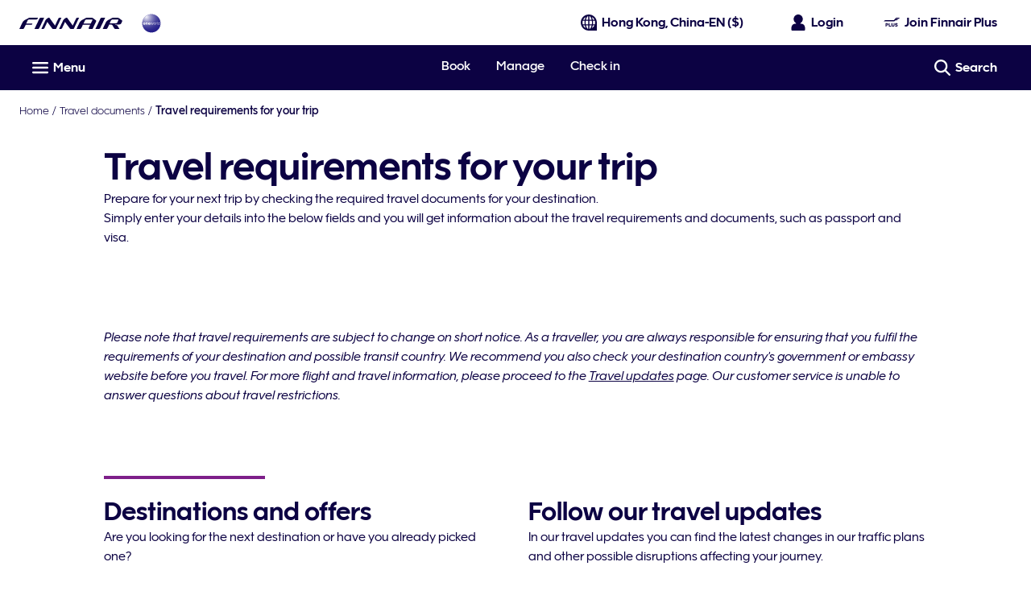

--- FILE ---
content_type: application/javascript
request_url: https://www.finnair.com/vLTdF0/l/Y/aSovJqN9zw/auOiktzak5zubt/EGtHdV0efQs/Hz5/DUVI3Oy4B
body_size: 166374
content:
(function(){if(typeof Array.prototype.entries!=='function'){Object.defineProperty(Array.prototype,'entries',{value:function(){var index=0;const array=this;return {next:function(){if(index<array.length){return {value:[index,array[index++]],done:false};}else{return {done:true};}},[Symbol.iterator]:function(){return this;}};},writable:true,configurable:true});}}());(function(){OF();B8t();pvt();var Z8=function D7(Mf,Ar){'use strict';var Kz=D7;switch(Mf){case sY:{var s7=Ar[VJ];var rD=Ar[sJ];Wj.push(t8);if(mD(rD,null)||tx(rD,s7[rU()[km(Gb)].apply(null,[pg,hf])]))rD=s7[rU()[km(Gb)](pg,hf)];for(var hj=Gb,R7=new (GN[rU()[km(k7)](rl,Kn)])(rD);zn(hj,rD);hj++)R7[hj]=s7[hj];var Mm;return Wj.pop(),Mm=R7,Mm;}break;case FW:{var SV=Ar[VJ];Wj.push(Fm);if(GN[Ib(typeof rU()[km(L8)],mz([],[][[]]))?rU()[km(zV)](ln,mT):rU()[km(k7)].apply(null,[rl,Sr])][rU()[km(ZV)](Zl,pb)](SV)){var Yz;return Wj.pop(),Yz=SV,Yz;}Wj.pop();}break;case t5:{var mR=Ar[VJ];var QT=Ar[sJ];Wj.push(mV);var OT=mD(null,mR)?null:hT(YU()[Gf(bU)](rn,Ir),typeof GN[rU()[km(L5)](Kr,dD)])&&mR[GN[rU()[km(L5)](Kr,dD)][MQ(typeof YU()[Gf(Jf)],mz([],[][[]]))?YU()[Gf(Qm)].apply(null,[kl,Kx]):YU()[Gf(tT)](Um,pz)]]||mR[YU()[Gf(Qr)](zR,Sm)];if(hT(null,OT)){var I7,Rn,XV,Bz,nT=[],E8=jb(l1[Un()[wD(LD)].apply(null,[V8,Hf,fr,jD,Zx,ZD])]()),gl=jb(Hm);try{var NQ=Wj.length;var Hr=jb(sJ);if(XV=(OT=OT.call(mR))[C8()[Pn(xx)](rr,GT,pn,xb,TQ)],Ib(Gb,QT)){if(MQ(GN[Ib(typeof C8()[Pn(D8)],mz(Ib(typeof QV()[WU(vU)],mz('',[][[]]))?QV()[WU(Tn)](Ug,Jl,Ml):QV()[WU(Vr)](Gj,FQ,QJ),[][[]]))?C8()[Pn(zV)](MD,Wx,ff,Hz,gf):C8()[Pn(Gb)](fb,Wx,PT,Y7,BD)](OT),OT)){Hr=jb(jb({}));return;}E8=jb(Hm);}else for(;jb(E8=(I7=XV.call(OT))[YU()[Gf(cn)](H8,ER)])&&(nT[rU()[km(pn)].apply(null,[JQ,Vg])](I7[MQ(typeof Un()[wD(An)],mz(QV()[WU(Vr)](hb,FQ,QJ),[][[]]))?Un()[wD(Gb)](Tn,Lm,LD,ND,Lj,h8):Un()[wD(V8)].call(null,Cr,Sf,L8,Kb,jb(Hm),wb)]),MQ(nT[rU()[km(Gb)].call(null,pg,mm)],QT));E8=jb(Gb));}catch(fg){gl=jb(Gb),Rn=fg;}finally{Wj.splice(SU(NQ,Hm),Infinity,mV);try{var xg=Wj.length;var kb=jb(jb(VJ));if(jb(E8)&&hT(null,OT[YU()[Gf(W7)](ZV,dV)])&&(Bz=OT[YU()[Gf(W7)](ZV,dV)](),MQ(GN[C8()[Pn(Gb)](bQ,Nb,PT,Y7,BD)](Bz),Bz))){kb=jb(jb({}));return;}}finally{Wj.splice(SU(xg,Hm),Infinity,mV);if(kb){Wj.pop();}if(gl)throw Rn;}if(Hr){Wj.pop();}}var Wn;return Wj.pop(),Wn=nT,Wn;}Wj.pop();}break;case KJ:{var Jz=Ar[VJ];Wj.push(TU);if(GN[rU()[km(k7)](rl,ZQ)][MQ(typeof rU()[km(Xx)],mz('',[][[]]))?rU()[km(ZV)].apply(null,[Zl,sT]):rU()[km(zV)](Rg,Qn)](Jz)){var Eb;return Wj.pop(),Eb=Jz,Eb;}Wj.pop();}break;case xF:{var sj=Ar[VJ];Wj.push(Xm);if(Ib([YU()[Gf(Rr)].apply(null,[cf,lb]),Ib(typeof C8()[Pn(Gx)],mz(QV()[WU(Vr)](rr,FQ,JY),[][[]]))?C8()[Pn(zV)].call(null,W7,jb(jb([])),SQ,IR,VV):C8()[Pn(Fl)].call(null,Qr,jg,rr,sD,J7),YU()[Gf(Ix)](dj,mm)][rU()[km(ZT)](fj,Vl)](sj[rU()[km(XT)](WR,pf)][MQ(typeof YU()[Gf(Xx)],mz('',[][[]]))?YU()[Gf(wx)].apply(null,[pg,zb]):YU()[Gf(tT)](AT,zx)]),Qz(Hm))){Wj.pop();return;}GN[YU()[Gf(HT)](T8,Pj)](function(){Wj.push(In);var Ff=jb(jb(VJ));try{var wQ=Wj.length;var gV=jb({});if(jb(Ff)&&sj[rU()[km(XT)](WR,VT)]&&(sj[rU()[km(XT)](WR,VT)][rU()[km(Nz)](Jx,WO)](C8()[Pn(cn)].call(null,D8,X3,A0,KB,pX))||sj[rU()[km(XT)](WR,VT)][rU()[km(Nz)](Jx,WO)](YU()[Gf(FX)].apply(null,[G6,MI])))){Ff=jb(jb({}));}}catch(mO){Wj.splice(SU(wQ,Hm),Infinity,In);sj[rU()[km(XT)].apply(null,[WR,VT])][rU()[km(JQ)].apply(null,[sB,s4])](new (GN[QV()[WU(xc)].apply(null,[jb(jb({})),Vd,W2])])(MQ(typeof rU()[km(rI)],mz([],[][[]]))?rU()[km(ZO)](tA,mk):rU()[km(zV)](fk,Lj),f3(hv,[rU()[km(SX)].call(null,fB,Nl),jb(VJ),QV()[WU(bI)].call(null,s3,b3,c2),jb([]),YU()[Gf(p6)](Gj,Vn),jb(jb(sJ))])));}if(jb(Ff)&&Ib(sj[Ib(typeof xB()[YC(bU)],'undefined')?xB()[YC(Tn)](Qm,pn,T6,VV,fB,rC):xB()[YC(D8)].call(null,Lj,Xx,Vr,DH,k7,Zc)],Un()[wD(cO)](zx,Hc,Gx,jb({}),n6,Zc))){Ff=jb(jb({}));}if(Ff){sj[rU()[km(XT)](WR,VT)][Ib(typeof rU()[km(Tn)],mz([],[][[]]))?rU()[km(zV)](Ok,hZ):rU()[km(JQ)].apply(null,[sB,s4])](new (GN[QV()[WU(xc)].apply(null,[U4,Vd,W2])])(xB()[YC(Ys)](X4,cO,rr,VV,zV,Nk),f3(hv,[rU()[km(SX)].apply(null,[fB,Nl]),jb(VJ),QV()[WU(bI)].apply(null,[H8,b3,c2]),jb({}),YU()[Gf(p6)](Gj,Vn),jb(VJ)])));}Wj.pop();},Gb);Wj.pop();}break;case WJ:{var j2=Ar[VJ];var Tw;Wj.push(R3);return Tw=GN[Ib(typeof C8()[Pn(Vr)],'undefined')?C8()[Pn(zV)](Kb,K2,bw,Fk,s2):C8()[Pn(Gb)](Gx,xx,PT,Y7,j3)][C8()[Pn(A0)](Gj,Lj,pn,OB,kX)](j2)[rU()[km(S6)](Tn,L7)](function(M2){return j2[M2];})[Gb],Wj.pop(),Tw;}break;case z9:{Wj.push(DA);throw new (GN[YU()[Gf(A0)].apply(null,[WI,Uj])])(YU()[Gf(rw)].apply(null,[rr,ng]));}break;case pP:{Wj.push(ld);throw new (GN[YU()[Gf(A0)](WI,VD)])(YU()[Gf(rw)](rr,Vb));}break;case Yv:{var m3=Ar[VJ];var TO=Ar[sJ];Wj.push(B2);var IB=mD(null,m3)?null:hT(Ib(typeof YU()[Gf(HT)],mz([],[][[]]))?YU()[Gf(tT)](pO,OI):YU()[Gf(bU)](rn,Nr),typeof GN[rU()[km(L5)](Kr,Ub)])&&m3[GN[rU()[km(L5)].apply(null,[Kr,Ub])][YU()[Gf(Qm)].apply(null,[kl,kT])]]||m3[YU()[Gf(Qr)].apply(null,[zR,tm])];if(hT(null,IB)){var T2,zc,DO,D6,zI=[],H0=jb(f0[zV]),sR=jb(Hm);try{var SZ=Wj.length;var HX=jb([]);if(DO=(IB=IB.call(m3))[Ib(typeof C8()[Pn(V8)],mz([],[][[]]))?C8()[Pn(zV)].call(null,PT,bc,Is,Cs,tH):C8()[Pn(xx)](rr,jb(jb(Hm)),pn,xb,j3)],Ib(Gb,TO)){if(MQ(GN[C8()[Pn(Gb)](Id,H8,PT,Y7,l6)](IB),IB)){HX=jb(jb([]));return;}H0=jb(Hm);}else for(;jb(H0=(T2=DO.call(IB))[YU()[Gf(cn)].apply(null,[H8,Er])])&&(zI[rU()[km(pn)](JQ,w6)](T2[Un()[wD(Gb)].apply(null,[Tn,Lm,hb,jb(jb(Gb)),jb(jb(Hm)),w2])]),MQ(zI[Ib(typeof rU()[km(cf)],mz([],[][[]]))?rU()[km(zV)].apply(null,[c6,cR]):rU()[km(Gb)](pg,F7)],TO));H0=jb(Gb));}catch(EZ){sR=jb(Gb),zc=EZ;}finally{Wj.splice(SU(SZ,Hm),Infinity,B2);try{var Yw=Wj.length;var OC=jb(jb(VJ));if(jb(H0)&&hT(null,IB[YU()[Gf(W7)].apply(null,[ZV,AD])])&&(D6=IB[YU()[Gf(W7)](ZV,AD)](),MQ(GN[C8()[Pn(Gb)](I3,rl,PT,Y7,l6)](D6),D6))){OC=jb(jb([]));return;}}finally{Wj.splice(SU(Yw,Hm),Infinity,B2);if(OC){Wj.pop();}if(sR)throw zc;}if(HX){Wj.pop();}}var L6;return Wj.pop(),L6=zI,L6;}Wj.pop();}break;case FJ:{Wj.push(lA);var Ww=function(NB){return d4.apply(this,[Vh,arguments]);};var B6=[rU()[km(bw)].apply(null,[ZO,bf]),QV()[WU(HT)].call(null,U0,tk,QR)];var gX=B6[rU()[km(S6)](Tn,JD)](function(qA){var Bc=Ww(qA);Wj.push(Nk);if(jb(jb(Bc))&&jb(jb(Bc[YU()[Gf(xx)](Kr,xZ)]))&&jb(jb(Bc[YU()[Gf(xx)](Kr,xZ)][rU()[km(MD)].apply(null,[IA,rk])]))){Bc=Bc[YU()[Gf(xx)].call(null,Kr,xZ)][rU()[km(MD)].call(null,IA,rk)]();var Y2=mz(Ib(Bc[MQ(typeof rU()[km(tw)],mz([],[][[]]))?rU()[km(ZT)].call(null,fj,d6):rU()[km(zV)](Fd,Zd)](QV()[WU(Q6)].call(null,fk,A2,wz)),Qz(Hm)),QH(GN[C8()[Pn(wO)](W3,cn,vU,kO,XA)](tx(Bc[rU()[km(ZT)].apply(null,[fj,d6])](YU()[Gf(W7)].call(null,ZV,BQ)),Qz(Hm))),f0[Hm]));var Pk;return Wj.pop(),Pk=Y2,Pk;}else{var ms;return ms=rU()[km(n3)](dw,bV),Wj.pop(),ms;}Wj.pop();});var hA;return hA=gX[rU()[km(wO)](ZV,AI)](QV()[WU(Vr)].call(null,Qn,FQ,Ax)),Wj.pop(),hA;}break;case MP:{var OR=Ar[VJ];var fX=Ar[sJ];Wj.push(fj);if(mD(fX,null)||tx(fX,OR[rU()[km(Gb)](pg,tI)]))fX=OR[rU()[km(Gb)].apply(null,[pg,tI])];for(var xA=Gb,TH=new (GN[rU()[km(k7)].apply(null,[rl,HO])])(fX);zn(xA,fX);xA++)TH[xA]=OR[xA];var sd;return Wj.pop(),sd=TH,sd;}break;case BK:{Wj.push(nd);if(jb(k4(QV()[WU(Fs)].apply(null,[mH,Zk,KD]),GN[rU()[km(IZ)].call(null,IO,wV)]))){var XX;return Wj.pop(),XX=null,XX;}var Ud=GN[rU()[km(IZ)](IO,wV)][Ib(typeof QV()[WU(XB)],mz('',[][[]]))?QV()[WU(Tn)](Qm,YA,zd):QV()[WU(Fs)](Us,Zk,KD)];var ls=Ud[YU()[Gf(Q6)](Rd,Mq)];var zH=Ud[MQ(typeof YU()[Gf(LD)],'undefined')?YU()[Gf(K3)].apply(null,[bc,n4]):YU()[Gf(tT)](nC,mC)];var SA=Ud[YU()[Gf(FB)].call(null,AT,Lb)];var zw;return zw=[ls,Ib(zH,Gb)?Gb:tx(zH,f0[zV])?Qz(Hm):Qz(zV),SA||YU()[Gf(vH)].apply(null,[Yk,UR])],Wj.pop(),zw;}break;case sJ:{Wj.push(n4);var M3={};var L2={};try{var Pc=Wj.length;var nw=jb(sJ);var b6=new (GN[YU()[Gf(FQ)](vd,Vb)])(Gb,Gb)[rU()[km(F3)].call(null,KO,ED)](Ib(typeof rU()[km(GT)],mz('',[][[]]))?rU()[km(zV)].call(null,UO,MD):rU()[km(g2)](wZ,cC));var rd=b6[QV()[WU(vO)](T8,JO,Gg)](MQ(typeof YU()[Gf(hb)],mz([],[][[]]))?YU()[Gf(Fw)](dc,bs):YU()[Gf(tT)].apply(null,[f2,mI]));var Ps=b6[C8()[Pn(Ug)].call(null,jD,Qm,xx,WZ,kx)](rd[YU()[Gf(Ek)].call(null,s6,Yj)]);var II=b6[C8()[Pn(Ug)](bc,LD,xx,WZ,kx)](rd[QV()[WU(kB)].apply(null,[xx,lI,Sj])]);M3=f3(hv,[Un()[wD(Nb)].call(null,PT,MD,J2,I3,RB,sn),Ps,rU()[km(Tk)].call(null,ZZ,Cm),II]);var cA=new (GN[YU()[Gf(FQ)](vd,Vb)])(Gb,Gb)[MQ(typeof rU()[km(L0)],mz([],[][[]]))?rU()[km(F3)](KO,ED):rU()[km(zV)].call(null,sC,Rd)](QV()[WU(I0)](Gb,vO,Xl));var F6=cA[QV()[WU(vO)].call(null,Hm,JO,Gg)](YU()[Gf(Fw)].call(null,dc,bs));var H6=cA[MQ(typeof C8()[Pn(Zx)],mz(QV()[WU(Vr)](SO,FQ,zt),[][[]]))?C8()[Pn(Ug)](vU,Ug,xx,WZ,kx):C8()[Pn(zV)](Qn,Qn,Lk,wZ,wA)](F6[YU()[Gf(Ek)](s6,Yj)]);var bO=cA[C8()[Pn(Ug)](X0,pn,xx,WZ,kx)](F6[MQ(typeof QV()[WU(Mk)],mz('',[][[]]))?QV()[WU(kB)].call(null,Qm,lI,Sj):QV()[WU(Tn)].call(null,ZB,G4,hI)]);L2=f3(hv,[rU()[km(hd)](Nz,Wb),H6,rU()[km(xc)](TA,vQ),bO]);}finally{Wj.splice(SU(Pc,Hm),Infinity,n4);var wR;return wR=f3(hv,[QV()[WU(Rs)].apply(null,[Tn,r6,mx]),M3[Un()[wD(Nb)](PT,MD,Wk,DH,s3,sn)]||null,QV()[WU(sw)].apply(null,[jb([]),g2,pf]),M3[rU()[km(Tk)](ZZ,Cm)]||null,Un()[wD(Ug)](tT,NH,Us,s6,hb,kx),L2[rU()[km(hd)].call(null,Nz,Wb)]||null,YU()[Gf(r6)](ZC,Pm),L2[rU()[km(xc)].apply(null,[TA,vQ])]||null]),Wj.pop(),wR;}Wj.pop();}break;case LK:{var O0=Ar[VJ];return O0;}break;}};var Ed=function(){return TX.apply(this,[H1,arguments]);};var r0=function(Cd){return GN["Math"]["floor"](GN["Math"]["random"]()*Cd["length"]);};var QH=function(Ld,pC){return Ld<<pC;};var l1;var mD=function(S0,C6){return S0==C6;};var WC=function(){var Uk;if(typeof GN["window"]["XMLHttpRequest"]!=='undefined'){Uk=new (GN["window"]["XMLHttpRequest"])();}else if(typeof GN["window"]["XDomainRequest"]!=='undefined'){Uk=new (GN["window"]["XDomainRequest"])();Uk["onload"]=function(){this["readyState"]=4;if(this["onreadystatechange"] instanceof GN["Function"])this["onreadystatechange"]();};}else{Uk=new (GN["window"]["ActiveXObject"])('Microsoft.XMLHTTP');}if(typeof Uk["withCredentials"]!=='undefined'){Uk["withCredentials"]=true;}return Uk;};var bZ=function(){return UC.apply(this,[WJ,arguments]);};var YH=function(){if(GN["Date"]["now"]&&typeof GN["Date"]["now"]()==='number'){return GN["Date"]["now"]();}else{return +new (GN["Date"])();}};var zn=function(CZ,Qw){return CZ<Qw;};var qH=function(m6,tZ){return m6>>>tZ|m6<<32-tZ;};var l3=function(RX,C3){return RX|C3;};var hT=function(BA,EI){return BA!=EI;};var Y3=function(Es,qw){return Es/qw;};var CA=function(hX){if(hX===undefined||hX==null){return 0;}var v3=hX["toLowerCase"]()["replace"](/[^a-z]+/gi,'');return v3["length"];};var LB=function(AR,nX){return AR^nX;};var hO=function gC(xs,Vs){var T3=gC;var lC=lw(new Number(z9),vk);var bk=lC;lC.set(xs);while(bk+xs!=Bh){switch(bk+xs){case rE:{var ss=MQ(typeof GN[Ib(typeof QV()[WU(xc)],mz([],[][[]]))?QV()[WU(Tn)](dB,XB,YB):QV()[WU(fB)].apply(null,[jb(Gb),QO,xf])][rU()[km(A3)](ZT,XR)],MQ(typeof YU()[Gf(QO)],mz([],[][[]]))?YU()[Gf(bU)].apply(null,[rn,vr]):YU()[Gf(tT)](gB,kX))||MQ(typeof GN[QV()[WU(bU)](FB,n3,J3)][rU()[km(A3)](ZT,XR)],YU()[Gf(bU)](rn,vr))?rU()[km(vU)].apply(null,[DH,wU]):QV()[WU(V8)](zx,E2,gz);var r4=hT(GN[QV()[WU(fB)].apply(null,[jb([]),QO,xf])][QV()[WU(bU)](fB,n3,J3)][YU()[Gf(Is)](Lm,fl)][xB()[YC(hb)](SC,Tn,xx,Ys,LD,j7)](QV()[WU(m0)](Gj,rI,Zn)),null)?rU()[km(vU)].call(null,DH,wU):QV()[WU(V8)](jD,E2,gz);var Gk=hT(GN[QV()[WU(fB)].call(null,T8,QO,xf)][Ib(typeof QV()[WU(kI)],'undefined')?QV()[WU(Tn)].call(null,V0,Od,tT):QV()[WU(bU)].apply(null,[vU,n3,J3])][YU()[Gf(Is)].apply(null,[Lm,fl])][xB()[YC(hb)](SC,jb(jb([])),xx,Sf,A0,j7)](QV()[WU(V4)](jb(Hm),hw,W0)),null)?rU()[km(vU)](DH,wU):QV()[WU(V8)](jb([]),E2,gz);var dC=[I6,Kd,r2,vB,ss,r4,Gk];xs-=Bt;}break;case gJ:{xs+=S;var nH;return Wj.pop(),nH=q3,nH;}break;case mt:{var mA=dC[rU()[km(wO)].call(null,ZV,Ub)](C8()[Pn(U4)](dc,Wk,Hm,dR,Q2));var Z4;return Wj.pop(),Z4=mA,Z4;}break;case Dh:{Wj.push(UO);var I6=GN[QV()[WU(fB)].apply(null,[Tn,QO,xf])][MQ(typeof QV()[WU(X3)],mz([],[][[]]))?QV()[WU(N2)].call(null,J2,FO,cl):QV()[WU(Tn)](A0,Yd,vs)]||GN[MQ(typeof QV()[WU(kI)],mz('',[][[]]))?QV()[WU(bU)](V8,n3,J3):QV()[WU(Tn)](zx,GO,Ss)][QV()[WU(N2)].apply(null,[H8,FO,cl])]?rU()[km(vU)].call(null,DH,wU):QV()[WU(V8)].call(null,Id,E2,gz);var Kd=hT(GN[QV()[WU(fB)](T8,QO,xf)][QV()[WU(bU)](jb(jb([])),n3,J3)][Ib(typeof YU()[Gf(hw)],mz([],[][[]]))?YU()[Gf(tT)](mZ,KB):YU()[Gf(Is)].call(null,Lm,fl)][MQ(typeof xB()[YC(Ug)],'undefined')?xB()[YC(hb)](SC,L5,xx,ND,MZ,j7):xB()[YC(Tn)](cX,jg,UX,Hm,Fl,tI)](YU()[Gf(s3)](Qn,Uf)),null)?rU()[km(vU)](DH,wU):QV()[WU(V8)](jb(Gb),E2,gz);xs-=T9;var r2=hT(typeof GN[rU()[km(IZ)](IO,bR)][MQ(typeof YU()[Gf(SO)],mz('',[][[]]))?YU()[Gf(s3)](Qn,Uf):YU()[Gf(tT)](D2,D3)],MQ(typeof YU()[Gf(WH)],mz('',[][[]]))?YU()[Gf(bU)](rn,vr):YU()[Gf(tT)](Os,AI))&&GN[rU()[km(IZ)](IO,bR)][YU()[Gf(s3)](Qn,Uf)]?rU()[km(vU)].call(null,DH,wU):QV()[WU(V8)](d0,E2,gz);var vB=hT(typeof GN[QV()[WU(fB)](jb(jb({})),QO,xf)][YU()[Gf(s3)](Qn,Uf)],YU()[Gf(bU)].apply(null,[rn,vr]))?rU()[km(vU)](DH,wU):QV()[WU(V8)](fk,E2,gz);}break;case T9:{xs-=TE;if(MQ(mX,undefined)&&MQ(mX,null)&&tx(mX[rU()[km(Gb)].call(null,pg,w3)],f0[zV])){try{var AZ=Wj.length;var GH=jb(sJ);var m4=GN[rU()[km(UI)](rO,fs)](mX)[xB()[YC(PT)](b0,jb(jb([])),Tn,jb(jb([])),cn,l6)](rU()[km(L0)].apply(null,[Rs,hQ]));if(tx(m4[rU()[km(Gb)].apply(null,[pg,w3])],Tn)){q3=GN[rU()[km(xx)](FZ,XR)](m4[Tn],tT);}}catch(q6){Wj.splice(SU(AZ,Hm),Infinity,BI);}}}break;case sP:{var Mc;Wj.push(KA);xs-=Mt;return Mc=[GN[rU()[km(IZ)](IO,cj)][YU()[Gf(lI)](cs,B4)]?GN[rU()[km(IZ)](IO,cj)][YU()[Gf(lI)](cs,B4)]:C8()[Pn(fb)](U4,Ug,Hm,Hz,jH),GN[rU()[km(IZ)](IO,cj)][YU()[Gf(zR)](m2,wT)]?GN[rU()[km(IZ)](IO,cj)][YU()[Gf(zR)](m2,wT)]:C8()[Pn(fb)].call(null,VV,Hm,Hm,Hz,jH),GN[rU()[km(IZ)](IO,cj)][YU()[Gf(l4)](Ix,lD)]?GN[rU()[km(IZ)].apply(null,[IO,cj])][YU()[Gf(l4)].apply(null,[Ix,lD])]:Ib(typeof C8()[Pn(DH)],mz([],[][[]]))?C8()[Pn(zV)](PT,GT,O2,BC,s3):C8()[Pn(fb)](vU,Xx,Hm,Hz,jH),hT(typeof GN[rU()[km(IZ)](IO,cj)][rU()[km(bw)](ZO,wm)],YU()[Gf(bU)](rn,Yl))?GN[rU()[km(IZ)](IO,cj)][rU()[km(bw)].call(null,ZO,wm)][rU()[km(Gb)].apply(null,[pg,mI])]:Qz(Hm)],Wj.pop(),Mc;}break;case NY:{var mX=Vs[VJ];Wj.push(BI);var q3;xs+=RW;}break;case lK:{return String(...Vs);}break;case fE:{return parseInt(...Vs);}break;}}};var VB=function(){return UC.apply(this,[LK,arguments]);};var fw=function(lX,DI){return lX instanceof DI;};var KX=function(){return ["E%<l,4^-#","^,,*&\x07\t[o5-L8R;<\"1","d7\x00(=\r[&2E:\f\x3f9","[N4\fW\"","J9U3\n","7PX5O.","&%\"","\b.\")RY-8Q3","02M>E\v;3","X1$#QK.","83SY","ZS7","S%C>\b9","Z_<\fLX>%0EMNZ#\x07$N)[\x00\x3f99\b[","K+R;.9$\v9KZ&8","1R1\n97\t","\\","R+-97\x00(W[.<","\\N!)\r",",","N\"",">N\x3f7[R4}J>X*k5V//HE#V32","\nKY3)%F.V\n2[Q>\vF9","\x00L","<2","):QS45","\"\x07VQ/+\r","Z","],09","1PO4/\x40>E","0*4","P>R:","]","B<r1):","l\x3f\tWp","*T","Q/\f-","\b7J#<Oj<*%RM!}V$C6\x00%","\x3f3","W_/","8&","8.4=U.)\rD8R-.v&6=","<\r_-O/>1[","D>!poWiCi0rdr2`03=$EI","+{_","Jh)0\rL\x3fv<\" 0JO","SQ!","M(.\nA5\fHE)H~Gv.,783im[J\v7v2Z$76w}\fY7v:.\'6=Or,0v:.\'6=z_r00v:\f.\'6={Or80v:\t.\'6=xqr<0v:.\'6=q0v:.\'6=|qr$0v:.\'6=zr0v:\n.\'6={-K,0v:.\'6=x_r<0v:.\'6=zr}0v:\r.\'6=Oq0v:.\'6=r80v:.\'6=zqr 0v:\n.\'6=}_q0v:\t.\'6={q0v:\f.\'6=xO-K,0v:\x00.\'6=z_r0v:.\'6={_r0v:.\'6=q0v:.\'6=}_q(0v:.\'6=qr,0v:.\'6=|_r(0v:\b.\'6=}re0v:.\'6=xq-K,0v:.\'6=|_r}0v:.\'6=zqry0v:.\'6=_r0v:.\'6=|Oq0v:.\'6=Or$0v:\x07.\'6=}Or0v:.\'6=|r 0v:.\'6=-K,0v:\x07.\'6=xqre0v:\x00.\'6={_r0v:.\'6={Oq0v:.\'6=q(0v:\t.\'6=z_r$0v:\b.\'6=}qr0v:\f.\'6=qr,0v:.\'6=zq-K,0v&\r138\\Q\')nz4\x402Z).\'0HoUo2T29v--.\'65zv(#e0v\v\bD6L\b7)n7So&xfC:_m07r88\b78HpmT\v7vn<e3:P%)b~.\b5F\':rt:)b\x00S.\n138l\r.)j7v1\fz733_ku62{\"&m3\n7:e\t)Ov+738P\v)b\x009y\r.>J*DK)R}0v\tD\b78-so7e)b\v7v0D\b78_u\t)O`(\b78lm-D\t5v%8273:Fm:)b\x00;e.\n138]\f:)bm\bZ%21!e\t)H20v\t:\n73\x3fjp8!b\v5T6\n\x3f;:RD\v5c9/;:R)b&v.18}\n&z7v1-\f\'58}\n.\fj7v4\r\'7:~\r)b\v2gg:\n138]y8b\v7v\"\x3f;:W8]T&v.\bfB;:Q8m-a\bYrW\n7=\rY[\nN 0v&\n#4]Qh!b\v>V\x07!\t58[j+&T7v\t:\t73\x3fPS\t)M)GO,\b7$9]R\n5\rp\v7um1\x07.8gd,\x07)g)4v\'s73:}\nj7v4[z40T{~r$r\v5v.\n%3:Q8)b\v","\vp\r;2H","_U,","\fNY","/\rN%\x00R.;","$\rB8","\n.;","&4P>8V2\n","S:\'","0","WY,9","A&U","\t+","",",37[Q%3a3\x3fS","N","$#N","M)B;\n8","F9X1.\n","G$$J]44\x07MpVG0\x3f$","G/C>7","\t","\vK/\\$;\tW_4M+","\vK^,4K","PZ)/","=","-\"\x007Q_","","R].:B-D","-k-2","93]Y","`g=J6\x3f1ciLJ\x07\n<nZ\nbI\r*;/B3R","XU,8","$\x3fLI0","#\r","/\rE8D7","U-\x00<%\x00","N$/ZCzE\n{*HS\v",">\tO&%R3\n%\x3f","4\n=:","\vX=\n\n;6JY#)","E\x3f[\v8\x07jE08","LS-8\'A ","-:\t","\n","(\x3f\x3f7NN%.J%r-$$","G9","R+(>3PH","\x07","+{","\tKY","8S*\f.",":E","\"\'\vNY2\tP/","\nN#C\x00","\nKU28\f","T/p=.8\t[N","-B>X-3QR","Q_50\rM>","3N(E","8$C","yS/:Fj\"V3k\x07WR`\vG/\r\n%2\x00L","\vP>","D3X,\f$&","\tP=","c8n%B3\n","G/\x00^<\n3\tG","X!)\t(V4B\'9VJU-8"," \x00","02","=f\"SY4/","37","(JN)3","\vL$V+","VU$9\rM","_(8\vHX-,3\'\x07J]4M+","\bN]73","G%","5\x00\t[R4\vQ#C",";D/h+91\b","\vsW1JOydQs","%]W7<Fj0[>#","PU35","\x40:\r,:D","E:.$","\"O","4U","G*=.8\t[N","N+c0(>&PH3","2","<D6\r\":]T!3F","2&3\"\v\v[O",";","9",">c#[y,8F$","92","G8A:","$8F-C:","41\x3f{z\x07!i:z \x07$!/kj1y+T;\n-1UP-3\x07S;D+=!\v\rrn\\|Af\x40`","G/^1\n$LH9","2=\x3fWP))\x40\"Y8\n","G*9.8\t","#JE`\rB3E","(\"\v","#2S&C6\x00%","P:!\"\tQL%/ZD<\"&\tM","5","<\x3fn","5Vp/>","/E0","","\'","J91R1\n97\txI.>J%","Xj-Y>\" RQX%\x00H^","87","xj","+{*o$","szl","D,","G3","($PH)<P","\x3f","LY-2F","DP)L",")-W[()B8","K%R&4\x00","37N","-8","_!)\vK","*5\bMU\"4J>:.8","(9]H)2","S>.",",37[Q%3P\by>.","\t$$-\bK^-4","F&V;<($","G-\x00&&","_w%$","K3X+","\x3f\"",";","","Z","T3\n*$3\nMH)3w#R-","WH",":\rWC:8\x3f","-C\t\x00\"5","9\rO>c6.%N","C+qyY","$\nZ","-7","","\x3fRQH`<HU+^;O.8[H],(\r%+;3V\"LQ).J%y>.","T-\n*\"=TY#)=q","6$#\"\x07[1DgY","RY.4N","s\v1r\x00)#!","k","|9c-(3","RP%9;F&Y6&","`2","W%V8\n","&3zY64\vF9","F<","\v[N-4P#Y,","MY","+\x3f","\t[l/4Wj4E083R+RI\'pM","<3Jn8F/t0%3QR","\x40&R1","/3\x00[Q/)L$","X1./\fP","DJ9\r","&3Z","]S53Q3","(3","Qo4/M-\"V8","\"","_$>7B.f/\x00*%\t\n0;\vyT9\x00G","\x00PH)0\r","2<G%","+D\b\re\v","_Q)1",":T9%^8*:$[U68\f","\bp]","S\'","99\bM}5)\x07S%C\r\n8","$RJ%","\':",";Y","2G",".A6\f.",".8\tz]4<","N/X-","29=","y$:\r2q9\"3\t","IX2","S&g>3QR",">\x07O&T+<.:KQ<B","<Z$~+\n97\t","-\n,\x3f","H","B","RI2","78\"\x00","9E6$\nxN/0-Q8E,","Y","N_","t\x3f","\bUU0","LY.)&L.","%&","!`","b\"\n=7\x3fan,f3e\x0081>","g[r","!RJ%/J-C\x3f\'#_2P","jD$\"V[N!\x3fF","o(<F.!X-.$","%%Q+C\r(=>LH\"8\tWZ:\x3f7","T0-\x3f>S])1)G.R,","-$IY\"9J<E\x00($aZ53\vW#Y","y\vG))V,\v!0\bKH/-K<m(0-","]].>\rO+[:","*!SU50","QF64J([625YY","R\'","\x40\"X2\n","-L>T0","7\vRY<p/B/","RY!/!M>E)\'","6\rZ\x3f","+\x00\x3f\x00","\x07B0*","6\x3fKHq\vW#\x00R","8KO42f<Y+","Z\nJ","_N%9\x3fL8R-&%:{N22","\b","QI38S","#2\fF^1\n\"","F","W%T7\n8","2C"];};var Oc=function(JX){return ~JX;};var MA=function(){Q0=["\x6c\x65\x6e\x67\x74\x68","\x41\x72\x72\x61\x79","\x63\x6f\x6e\x73\x74\x72\x75\x63\x74\x6f\x72","\x6e\x75\x6d\x62\x65\x72"];};var ZR=function(){vC=[".\bW\"","5c\x07&<s","2z","Q \v<S","V\vC\x0723m#","\'\f","J$\v6X\f#","7$\'B>F$\r","\'&","M,R\"%","\r(+\rG!)B/$","<","Q \x07R","68M1\x00R","B\n$&\b",":E,c\r5>","z\t2\"","P\r2\bU6\x07","X","A\r(>!\bO,\r7^\x07+/K&8\x00C\x076%","_\t4.\x00P :Y\v38L&\x00","J ","O*\'c+/\ba*R\v2#","2+v7\\(-","\fQ,","\x07K!","N4/","D<4\x3fG!","7[\t%/>C1","Y#)","\"J7RH/\x00V Y1R->\x40\r4","\x07","<","/\x40-p~,J\x07Z8\t\rQku\x00\x07e%m$Vd0HCY}U)t3\bPU","7/[","Ew","6V(%AA*R2jF Y\r\"j+\f[H2%M\x40/C","J _","#>$V \vV","V7P",">L","\t*>&[",",M\x3f[\tf\b\x07C08*\x3f\nLK+","#\f[>#8\bM+5D","Y\r4\b\bE-\r","%&I","\b\x07C0*4%G7Y=R6/","\f#&\x00{",",","\x00Q\vA\t2/9I ","\vN)0","sTX|\x40","Y","R\"","\x40\':","T#/","D%\'$W)^\x07(U6<V\n*/\t","4E\'3","F!K","tUXDk{","\"%\x00 W1V/%\"M+\r\x07X*/","(~\n%\x00N)\x004A\t/&\fN ","L*y\t+/","(D\t!/","6+\t","G3RE/$\v","U 2{!(,",")\"%\x07X\n\'>","","K)",",\n!^#%^#","9]Q","&E\x072%2>","E \r0[\r+/Q\x07\x00!V\b+\x00","c\x00#jG7Xf.QeCH68K!UVHa","\x3fz7$\\YL{)\x3fD",")C1","\f\'3","T\t*P$",">}2S/<\b}0E\t6:\b","/&E$UT\t2)AC1\rZ2","\x07R)&F\n\t^\x07(9","\fS","hHYYjg\\Mt","Q-C",")A.O","I","Q49-M$","6IG","5w)K+!V","5",".#\t","\"R%ZkG","Q \r4C4#V ","R/\fV\'C</\'\bV$","*h#(\tK3\x07h%8V\x00Y\v","y\x072#\v\bA$\rX","bN%P$\rE",".>G+","M!($\bq&\vR","D#+J\x00P(\x07\fK5\fV/%","L ","V#&\bF*","Y\t6","&Y#","\nD_","\f#&",",\n%V\'\'$T$S",".\fc0\rZ\t2#","R,[,#:\t"," 9LAyR","N \x07c+/V","S\r*>\f;","C5\v4G!(\f\bE-\r","<Y\'&a-\x07V\v2/$P7\x07","%2","\x002>jV","G(","=\x00V-+D*>","!","\vA0\n","\v*#M$\v","C)3X2\x07\bP,","\fT#\x00\x00PE/$","Z\x0739\b,M31V\'","%>","N*\v1R2\"","9\bQ,d)8\fG","\x002>[","C6\x00T","\tD$\fC","\'","*+","\tC66Y84%P1\x00","=hL6\x07h\f\'>\fC","B","1K\r0","V\f\"L15D#$\b","+G)\x07X#>\b","\x07K+","\tA*b:\t\fR*Y","^\x3f","V\'#6K!\r","\rC6\r","\fC\x07+M78C\r4\fA1Y+\'&","V-\x07","G+S\r","G+E\r4x","\v*%","(+\bE$\rE","T)","&G#>\b","\f\vv<\tu2\'\fI","E\t+/.\tP*B","s\x07%\x3f\x00L1","Af1M:L$\rA\rf)GY\b","}6C","4+G!","%+W)R.","4)","#K\"0C","R\"%S","","\rC-()G7","A$\rX","fS","\x40P","V\'g\fC.T\x07R)+\t","\tN C\r#\b\rF","X;28E","6K+\x40f\x07\bK$Y%[\t\x3f/Ar)\f(j)L$TH\n#\n\tE\t43","\'&n C\x00","\x07R/9P\vC\x07%%)C+R","D0C)$MIE \rUW%%G+\r\"^\"%I~m%\\H1E=LeFJAyj1:L$\rA\rf)G$.kf1","R$\vR","\'.\t","K1","6&\fD*\v","\r(.","C7C","6\x3f\t","6&K+\n","\t\fC\x07X2&\b7C)","3$M2","1\v, j4N)\x07\v 4c\f84u!5,(c8\rf)!\v,\'A=(6t)\x07^\x00up\v!\v,\rW!/G2t\f]#4d)\x07\t57X!\x3fu2td.;<v)\x00)^#Q$!\'m))/ c\x004v:7(_\rW(4)\v/(c\x3f*5+53x=u)\x07\n c\b3< (4u-r c84v)\x00, a1$v)\vr, c\x00{P!\v,+V(4v+ k\f84ZY\b, k!>Lc\f\x00O!#4s\v\v,$s#\x00Ev)\v, ku4v\"r< c\x3f4v)|[84\\2\v,%G\f84t1-~, ou84u=\x00-\n aAv)\v,(c:\'b\v\x07\v$(c/p!\x07\v*e\f/:)<&a8\x3fq:1\f; c84b;1-\n a,q), I><v)\r_\tJ&;A2/d.8;\x40-\x07\v4J\"4t1-(\f84Z\"\t\v, s\"4t:, Q}84v,42<\"a8\x3f^<*<\x07[u84f)\x07\v 4E8\x3f]&\v,U86mC1< c,)\x07\v\n c\nv)\x07, aKv)\v, O-(4v,#, a<v)\v, us:4v\" c\x3f4v+/RK84[:\v,%G\f84t\n-%, lq4v\"\x00< cv4v)+# c<v)9\nc7AP)\x07\x002E8F^)\x07\v$86t)\x07\x008f&;4v+\v,+w4v!\x07\v\v8v\v/s*\x00M$/F\tt2/|o\"<\x0757!H3\r\x00[,M\f84Z]\r\v,\"a8\x3f{\t\v,E> :\x3f+:TL\v0v)%\n98P)+E8#M\n&\x07;t.8;\x40-\x07\v4(c\x07G\n+[87p\"2:x*4v*u]8zI#&\v 4c\"4p=u\x00up;\x40-\x07\v4(cf\t. c-\"6(\x00(4upaE:\'bX\x07\v$(c#y\t. c;c\v\v,&a8\x3fB<\v,E:\\[\x00\v$(c&1, {\f84\\-s\v, E81q), Op2<v)\x00)^#Q$!\'m))/ c:4v\"5\n c\x006t)\x07\x00\x3f/s8\rf)!\v,+V4v!\v.I*4v25:TL!>m), Ot14a=\x07\v, f(\v1g)\x07\v)*n:4v\"5(cD\x3f+ k\f84[-w, g&1#M\t\x00!,/U84e,\v, f/*4v)\r. c;:n!\x07\v$\f84p\n;\"f/\v,+VI7m)=U c84\x40 \v, f#56t)\x07\x002M\f84ZY<%d0<v)*\\(c<><++\nc\v4v)= c=T=\x072<.a8\x3fC:v\v1c84v&$(cD]1= c:FP\x07\v,\rv67AP)\x07\x00>6s8F^)\x07\v;d81R!\x07\v.u\"84y\\!\v,+S4v[/\v, O-74v,#, a$v)\b~\n c4!f)\x07y c)\x07\b(c:&\x07\x07\v#UE8\x3fN\f\x07\v,RK84Z\"\v,%G\f84t<*), lq4v\", c\f84v!\v.4N.84t)\x07\v_3R!\n v!\v$;e|`Y*(0E8D]\v+e\x3fp>2:T(4)\v/E:\\=\x07\v 4d=(Zq*%)3inP)):c0<v*{e\"4v\";\nc=(6t)\x07#8z<v)_XX(4)\v/E:\\\x07\v 4a\"4t\tz, o;\rf\x00\r\ba8\'y1(c>Z.3*XV(4)\v,3o8P):\'$:4v*|\x00\"f)u\v< `7M<v)+] c\x3f6T=\x07-\n g.3\x07\t\v,#j\vY:\v)`8=q)5,s\t\x3f4~!\x07\b(PJ!>P)\x07!#4s\v\v,*T\"4t\v Bs\x3f6D=\x07-\n k&>3N\vt\'LJ4f)-\n a&.v)\v/9\f84Z\n$(c{)\x07= c\x3f:n!\x07\v\'M\x3f4v*,\bE:\\=!\v/3L!\'q\n;upI\x07\"s*\'L3C2!/XX284v)\x00U4o\x3f(4v).a4E:!rX\x07\v Yc8#!\v.\x00I3)4v)\x00%Wa8\x3f:\v,%I,#q\"\f7w/Lx<v+6s\rJ%v)\x07\v,7X=(q\ns#. c!:f)\x070 c\x07Ct)\x07\x00\x00k\f84Z\x00\b8UYc8-m[), L\x3f<v)\x00\'X/#d;!/XX284v)\x0084\x40\"4t;v9, k\f84\\)2<\"a8/c\f\x00O&J4f)-\n a\'>q),#N\vIZ3`82t)\x07\x00_/A8P)^3[$.\x40Y&1, CnP))0c0<v)(\x00]s:4v\",9`82t)\x07\x005Cn:4v\"3< c\"4t\n-y+ k\f84Yw$c <v)+\x007 c\x3f7X!\x07\v\x00+x\f84p\n;\"f-< c8|\v, v:4v\"/\fJa8\x3f^\x3f\v,$o}84v22< E8\x3fO\f!\v,s$:4v\">.\n\'t84v++RK84Y*\b\v,%G\f84t9%, lq4v\"., cv4v), lq4v\"/.\n cv4v)+)\\ c:4v\"/4(c3\x3f\r. c!f)\x07-\n a-\"t)\x07\x00\x3f/q87Z*(\x00$\x3fu!\v.z8\"f-!\v,H$>3N9ts;wI\"f)u\v< c\"4t9%, k\f84Y*\b2<%d\n v!\v$e\x00>\f(0(4t!\v.0w*\tP)(Sa8\x3fu;6\'E:\'9\x07\v$(c!\v.0w5<P))(Rd4 |\t. c-,o\"<8\rW!=u)\x07+ :4v\"\f{\"4u=\v,E:/Y;\v,+nLt)\x07\x00/2Sn:4v\"14c=(\x07q),\"j\x07Y&*:T\v0v)5%3j\n:4v\"/.\n c\"4t=\n c\n/`](.*\tx <v)+\x00_E; n!\x07\v3q),#gtp!\v,/J;m))/ c8P)4c0<v)*\\E:/M0\x00\v 4i=(6t)\x07\"8z/b3.)`89q),#gtp!\v,/J;m))/ c#4n!\x07\v+x7M<v)*\x007 c(P))5L\nMv)\x07+9(c8P)c0<v)(\\E>3*X\f84r1+{\x00.;<v))^3J&\'b\vw!/8P)^3[$.\x40Y&1, {\f84\\)2<\"a8/c\f\x00O&J4f)8Y(cf)\x07+ a84Zs\v,\"a8\x3fn=\v,#O=Z\fv++\n`\"4t\n!/7s84vq9#UE8\x3f:1\v,E: c=!\v,;Q.\x40Y\f\"7 {\f84Zs2<\"a8\x3fn=\v,#O\v,o\".+\nc\v0v)%,s7\x3f4~!\x07\t%#J&;[;]/U\x0084\\+\v,+j4v!\v.4v:4v\"\\\n`\"4t<*/E:![\v\x07\v/\"a8\x3fD\'#).U86|\v,+q <v)-5\f84\\:\n\v, s\x3f4v+a. cJ`]-(^E8B1;I#, c8:Q-a(c:\\1\x07\v. c.\"t)\x07\x00(2U80Qi0< c y)\x07\v\'Au84v/~<\"a8\x3fr;>\bB-s<4v)> c$O)\x07\v","\t\x00E","","1/N","j%","G1*X\'-\b4R!R","h7*+u$\rE)*/","a\t*","R>\b\f","R\'","\t68,v,E","C+)$Z1","g\x07/$P\x00Y","T\x07+:V ","\"/\v\x00W)\r#V3/","\"","[\t5>#\x00O ","\f\"/","c5\tR8\'3(P*\v","5/(V ","\"",")","\bD1","\'8d)C","6/\bC):V%V","G+\r","}","K& e!","Q\x074\fJ","[)","+AL =V\"&\b\fyZ3>\be\"DH\':\r[","G2","Q","g\v2","\x00N","a","IO$X\x40\">[rOBGo","(%\tv<\t","C7\n~2","R\t","^%\t","*+","8\x07P+/Q","03B*\bQ,","6H\x40","^6+J\x00Y","}\rS/<\b} [\'>\b","J*","T$\x00R","A-\\!68>\bE+D","^\"/.D","P R#8",",Q1","_\r#&","Y*","R+9","/\f\rr)\fRn>\x00HKU{0/.L+CE$\fN Ug3-\x40(LeQFE$#H","C7\r!^#9\x00O5","%,"," \x00Z,\x00ZH%+\r6\rTf9Ge\rT\r#.\b","A-<R2","\'\fL \rZ\r2/","O*v*L15D#$\bQ",".","R$U38","\bQ\v\x07V","E\r+%a0\v\x07R2K5\r3E\x07+\",","V6\"\f","#<","V%\"\b","B","E6>","35","G3","-\bv Z\r28)G$E.)8$N,",".R)\f",")(\x07A1","L","d+(\r","&\bE1","\r","X0%G6V!/\t","1V\f%C5*M\r","\')R1","\f#>\f\bN","/$V","+\bN ","W6\tY\f#.>C7\r","0+G\n","G","K","P \nC","R\"%","E\r+%a-S"];};var k0=function(){return TX.apply(this,[BK,arguments]);};var P0=function(jB){if(GN["document"]["cookie"]){try{var KZ=GN["document"]["cookie"]["split"]('; ');var NO=null;var K6=null;for(var vZ=0;vZ<KZ["length"];vZ++){var TI=KZ[vZ];if(TI["indexOf"](""["concat"](jB,"="))===0){var K4=TI["substring"](""["concat"](jB,"=")["length"]);if(K4["indexOf"]('~')!==-1||GN["decodeURIComponent"](K4)["indexOf"]('~')!==-1){NO=K4;}}else if(TI["startsWith"](""["concat"](jB,"_"))){var E4=TI["indexOf"]('=');if(E4!==-1){var v4=TI["substring"](E4+1);if(v4["indexOf"]('~')!==-1||GN["decodeURIComponent"](v4)["indexOf"]('~')!==-1){K6=v4;}}}}if(K6!==null){return K6;}if(NO!==null){return NO;}}catch(Ks){return false;}}return false;};var JH=function(kw){if(kw===undefined||kw==null){return 0;}var R6=kw["toLowerCase"]()["replace"](/[^0-9]+/gi,'');return R6["length"];};var WB=function(){if(GN["Date"]["now"]&&typeof GN["Date"]["now"]()==='number'){return GN["Math"]["round"](GN["Date"]["now"]()/1000);}else{return GN["Math"]["round"](+new (GN["Date"])()/1000);}};var tX=function(){return GN["Math"]["floor"](GN["Math"]["random"]()*100000+10000);};var d4=function Z0(U3,M6){'use strict';var xO=Z0;switch(U3){case Q9:{Wj.push(cn);var pA=rU()[km(n3)](dw,mT);if(GN[rU()[km(IZ)](IO,EO)]&&GN[rU()[km(IZ)].apply(null,[IO,EO])][rU()[km(bw)](ZO,BV)]&&GN[rU()[km(IZ)](IO,EO)][rU()[km(bw)].call(null,ZO,BV)][Ib(typeof QV()[WU(Id)],mz('',[][[]]))?QV()[WU(Tn)](Gb,XB,SX):QV()[WU(WH)].apply(null,[PT,dc,Ab])]){var Bs=GN[rU()[km(IZ)](IO,EO)][rU()[km(bw)](ZO,BV)][QV()[WU(WH)].apply(null,[d0,dc,Ab])];try{var OX=Wj.length;var AB=jb({});var ps=GN[rU()[km(bU)].apply(null,[k7,lI])][Ib(typeof QV()[WU(D8)],mz('',[][[]]))?QV()[WU(Tn)].call(null,jb(Hm),Qn,HZ):QV()[WU(Qn)](U0,fr,YA)](HC(GN[Ib(typeof rU()[km(DX)],mz([],[][[]]))?rU()[km(zV)](ld,LR):rU()[km(bU)].call(null,k7,lI)][QV()[WU(Id)](VV,HA,WI)](),f0[jg]))[MQ(typeof rU()[km(rO)],'undefined')?rU()[km(MD)].call(null,IA,bA):rU()[km(zV)](gZ,Hw)]();GN[rU()[km(IZ)].call(null,IO,EO)][rU()[km(bw)].apply(null,[ZO,BV])][QV()[WU(WH)](K2,dc,Ab)]=ps;var z3=Ib(GN[rU()[km(IZ)](IO,EO)][rU()[km(bw)].call(null,ZO,BV)][QV()[WU(WH)](Gx,dc,Ab)],ps);var Lc=z3?rU()[km(vU)].apply(null,[DH,cB]):QV()[WU(V8)].call(null,jb(jb(Hm)),E2,PZ);GN[rU()[km(IZ)](IO,EO)][rU()[km(bw)].apply(null,[ZO,BV])][QV()[WU(WH)](Lj,dc,Ab)]=Bs;var v0;return Wj.pop(),v0=Lc,v0;}catch(PA){Wj.splice(SU(OX,Hm),Infinity,cn);if(MQ(GN[rU()[km(IZ)](IO,EO)][rU()[km(bw)].apply(null,[ZO,BV])][QV()[WU(WH)].apply(null,[Xx,dc,Ab])],Bs)){GN[rU()[km(IZ)](IO,EO)][rU()[km(bw)](ZO,BV)][QV()[WU(WH)].apply(null,[vU,dc,Ab])]=Bs;}var GA;return Wj.pop(),GA=pA,GA;}}else{var RI;return Wj.pop(),RI=pA,RI;}Wj.pop();}break;case D5:{Wj.push(HB);var E3=rU()[km(n3)].apply(null,[dw,Dl]);try{var Z6=Wj.length;var Vk=jb([]);if(GN[rU()[km(IZ)](IO,dz)][rU()[km(bw)](ZO,IU)]&&GN[rU()[km(IZ)](IO,dz)][MQ(typeof rU()[km(mH)],mz([],[][[]]))?rU()[km(bw)](ZO,IU):rU()[km(zV)](ln,EX)][Gb]){var XC=Ib(GN[rU()[km(IZ)](IO,dz)][rU()[km(bw)](ZO,IU)][rU()[km(Y4)](bI,HI)](f0[An]),GN[rU()[km(IZ)](IO,dz)][rU()[km(bw)](ZO,IU)][Gb]);var zk=XC?rU()[km(vU)].apply(null,[DH,gO]):QV()[WU(V8)].call(null,bU,E2,rZ);var sI;return Wj.pop(),sI=zk,sI;}else{var Ts;return Wj.pop(),Ts=E3,Ts;}}catch(mB){Wj.splice(SU(Z6,Hm),Infinity,HB);var gI;return Wj.pop(),gI=E3,gI;}Wj.pop();}break;case NK:{Wj.push(N0);try{var Ik=Wj.length;var CO=jb({});var xC=Gb;var PX=GN[C8()[Pn(Gb)](dc,U4,PT,Y7,vX)][MQ(typeof C8()[Pn(X0)],mz([],[][[]]))?C8()[Pn(Nb)](dc,hb,Us,rc,Vw):C8()[Pn(zV)](A0,bU,Wd,Xs,T4)](GN[rU()[km(t8)].apply(null,[Lm,B7])][rU()[km(Vr)](bU,kQ)],rU()[km(HT)](dB,gk));if(PX){xC++;jb(jb(PX[YU()[Gf(xx)].apply(null,[Kr,lg])]))&&tx(PX[YU()[Gf(xx)](Kr,lg)][rU()[km(MD)](IA,Ab)]()[rU()[km(ZT)].call(null,fj,Ds)](rU()[km(Q6)](Q6,Fj)),Qz(f0[Hm]))&&xC++;}var FH=xC[rU()[km(MD)](IA,Ab)]();var xI;return Wj.pop(),xI=FH,xI;}catch(j4){Wj.splice(SU(Ik,Hm),Infinity,N0);var zB;return zB=rU()[km(n3)].apply(null,[dw,Q8]),Wj.pop(),zB;}Wj.pop();}break;case HK:{Wj.push(zV);if(GN[QV()[WU(fB)].call(null,jb(Hm),QO,ws)][QV()[WU(lk)](I3,lk,N4)]){if(GN[C8()[Pn(Gb)](An,Gx,PT,Y7,IZ)][C8()[Pn(Nb)](ND,zx,Us,rc,n3)](GN[QV()[WU(fB)](ZB,QO,ws)][MQ(typeof QV()[WU(VZ)],mz([],[][[]]))?QV()[WU(lk)].call(null,DZ,lk,N4):QV()[WU(Tn)].apply(null,[VZ,Hf,gf])][rU()[km(Vr)](bU,W0)],YU()[Gf(F3)].apply(null,[g0,cB]))){var Hk;return Hk=rU()[km(vU)].apply(null,[DH,AO]),Wj.pop(),Hk;}var Q3;return Q3=xB()[YC(k7)].apply(null,[tk,qB,zV,jb(jb(Hm)),Y0,Nb]),Wj.pop(),Q3;}var tC;return tC=rU()[km(n3)].call(null,dw,SB),Wj.pop(),tC;}break;case NP:{var Td;Wj.push(k2);return Td=jb(k4(rU()[km(Vr)](bU,pf),GN[QV()[WU(fB)](jb(jb([])),QO,n2)][QV()[WU(g2)](SO,YX,df)][Ib(typeof QV()[WU(kA)],'undefined')?QV()[WU(Tn)].call(null,jb(jb(Gb)),H3,V6):QV()[WU(TA)].apply(null,[wO,nA,jV])][xB()[YC(q2)].apply(null,[kk,jb(jb(Hm)),QO,pn,qB,fI])])||k4(rU()[km(Vr)].call(null,bU,pf),GN[QV()[WU(fB)](dX,QO,n2)][QV()[WU(g2)].apply(null,[RB,YX,df])][QV()[WU(TA)].apply(null,[RB,nA,jV])][Ib(typeof rU()[km(IO)],mz([],[][[]]))?rU()[km(zV)].apply(null,[j0,VH]):rU()[km(vH)](wO,kV)])),Wj.pop(),Td;}break;case nP:{Wj.push(cC);try{var cc=Wj.length;var L3=jb(jb(VJ));var PH=new (GN[Ib(typeof QV()[WU(W3)],mz('',[][[]]))?QV()[WU(Tn)](NZ,SO,HO):QV()[WU(fB)](Gb,QO,JR)][QV()[WU(g2)].call(null,MZ,YX,gr)][QV()[WU(TA)](jb(Gb),nA,Km)][Ib(typeof xB()[YC(X0)],'undefined')?xB()[YC(Tn)](H2,Qr,md,Lj,T8,c4):xB()[YC(q2)].apply(null,[kk,IZ,QO,xx,Qm,OU])])();var QB=new (GN[QV()[WU(fB)](fb,QO,JR)][QV()[WU(g2)].apply(null,[Fl,YX,gr])][QV()[WU(TA)](NZ,nA,Km)][rU()[km(vH)].call(null,wO,Hl)])();var Js;return Wj.pop(),Js=jb(jb(VJ)),Js;}catch(J0){Wj.splice(SU(cc,Hm),Infinity,cC);var JB;return JB=Ib(J0[MQ(typeof YU()[Gf(Gj)],mz([],[][[]]))?YU()[Gf(PT)](O3,kn):YU()[Gf(tT)](qd,jI)][YU()[Gf(bc)].call(null,dw,tg)],YU()[Gf(A0)](WI,sQ)),Wj.pop(),JB;}Wj.pop();}break;case FJ:{Wj.push(IX);if(jb(GN[MQ(typeof QV()[WU(L8)],mz('',[][[]]))?QV()[WU(fB)](O3,QO,TQ):QV()[WU(Tn)](Wx,dA,EA)][YU()[Gf(g2)].call(null,JQ,Vb)])){var fZ=Ib(typeof GN[QV()[WU(fB)](Ug,QO,TQ)][C8()[Pn(U0)](Gb,jb(jb([])),A0,qB,Zw)],YU()[Gf(bU)](rn,ST))?rU()[km(vU)](DH,mT):xB()[YC(k7)](tk,LD,zV,kA,dw,WX);var sX;return Wj.pop(),sX=fZ,sX;}var Q4;return Q4=rU()[km(n3)](dw,Ef),Wj.pop(),Q4;}break;case Mh:{Wj.push(ZB);var F2=rU()[km(fB)](S2,l2);var jA=jb([]);try{var OA=Wj.length;var rs=jb(sJ);var pR=Gb;try{var p0=GN[xB()[YC(n6)](BI,W3,rr,rr,Zx,t8)][rU()[km(Vr)](bU,C0)][rU()[km(MD)](IA,x3)];GN[C8()[Pn(Gb)](qB,s6,PT,Y7,Rs)][rU()[km(X0)](GT,k6)](p0)[rU()[km(MD)](IA,x3)]();}catch(QA){Wj.splice(SU(OA,Hm),Infinity,ZB);if(QA[YU()[Gf(rX)](UI,T0)]&&Ib(typeof QA[YU()[Gf(rX)](UI,T0)],rU()[km(XZ)](bQ,Rs))){QA[Ib(typeof YU()[Gf(IO)],mz([],[][[]]))?YU()[Gf(tT)].apply(null,[d0,gO]):YU()[Gf(rX)](UI,T0)][xB()[YC(PT)](b0,K2,Tn,L5,DZ,M4)](Ib(typeof QV()[WU(s6)],mz('',[][[]]))?QV()[WU(Tn)](rr,Aw,Zl):QV()[WU(r6)](fr,kA,pz))[rU()[km(jD)](Uc,Kc)](function(XO){Wj.push(Sw);if(XO[QV()[WU(rO)].apply(null,[V8,dB,p7])](MQ(typeof QV()[WU(MD)],'undefined')?QV()[WU(IO)](mH,H4,Wm):QV()[WU(Tn)](k7,FA,U0))){jA=jb(jb(sJ));}if(XO[QV()[WU(rO)](jb(Gb),dB,p7)](rU()[km(FQ)](b0,Kl))){pR++;}Wj.pop();});}}F2=Ib(pR,pn)||jA?rU()[km(vU)](DH,FC):QV()[WU(V8)].apply(null,[Y0,E2,bd]);}catch(CI){Wj.splice(SU(OA,Hm),Infinity,ZB);F2=Un()[wD(vU)].apply(null,[Hm,rI,ND,Kb,Ys,RC]);}var pI;return Wj.pop(),pI=F2,pI;}break;case VJ:{Wj.push(W0);var CC=rU()[km(n3)].apply(null,[dw,CT]);try{var K0=Wj.length;var U2=jb([]);CC=MQ(typeof GN[xB()[YC(jg)](p6,jD,QO,jD,bw,As)],YU()[Gf(bU)](rn,zm))?rU()[km(vU)](DH,qg):MQ(typeof QV()[WU(VZ)],mz([],[][[]]))?QV()[WU(V8)](DZ,E2,B7):QV()[WU(Tn)].call(null,QO,mC,TQ);}catch(Iw){Wj.splice(SU(K0,Hm),Infinity,W0);CC=Un()[wD(vU)](Hm,rI,Id,Gj,Y0,KD);}var TB;return Wj.pop(),TB=CC,TB;}break;case hv:{Wj.push(Ns);var zs=rU()[km(n3)].apply(null,[dw,mm]);try{var t3=Wj.length;var dO=jb(jb(VJ));zs=GN[rU()[km(TU)].call(null,HT,WZ)][rU()[km(Vr)].apply(null,[bU,NU])][Ib(typeof rU()[km(Gj)],mz('',[][[]]))?rU()[km(zV)].apply(null,[g4,O3]):rU()[km(hb)].call(null,F3,EX)](rU()[km(zR)](cO,ck))?rU()[km(vU)].call(null,DH,Kk):QV()[WU(V8)](NZ,E2,BB);}catch(JI){Wj.splice(SU(t3,Hm),Infinity,Ns);zs=MQ(typeof Un()[wD(XZ)],'undefined')?Un()[wD(vU)](Hm,rI,W7,V0,fB,q4):Un()[wD(V8)](Sw,LD,zx,cn,cn,sB);}var Sc;return Wj.pop(),Sc=zs,Sc;}break;case JW:{Wj.push(Ws);var Xk=rU()[km(n3)](dw,Ob);try{var w0=Wj.length;var vI=jb(sJ);Xk=MQ(typeof GN[rU()[km(A2)].apply(null,[s3,Sl])],MQ(typeof YU()[Gf(U4)],mz('',[][[]]))?YU()[Gf(bU)](rn,qR):YU()[Gf(tT)](MC,NC))?rU()[km(vU)](DH,fO):QV()[WU(V8)](Gb,E2,C2);}catch(w4){Wj.splice(SU(w0,Hm),Infinity,Ws);Xk=Un()[wD(vU)].call(null,Hm,rI,wO,X0,jb(jb(Gb)),FA);}var PB;return Wj.pop(),PB=Xk,PB;}break;case H1:{Wj.push(z4);var wk=k4(YU()[Gf(WI)](DZ,bj),GN[QV()[WU(fB)](ZB,QO,wB)])||tx(GN[MQ(typeof rU()[km(r6)],'undefined')?rU()[km(IZ)].apply(null,[IO,RV]):rU()[km(zV)].apply(null,[n6,TC])][QV()[WU(lO)](A0,rX,Ob)],Gb)||tx(GN[rU()[km(IZ)](IO,RV)][YU()[Gf(tk)](lk,Xc)],f0[zV]);var hH=GN[QV()[WU(fB)](jb({}),QO,wB)][C8()[Pn(cO)](A0,jb(jb(Gb)),tT,hB,PO)](YU()[Gf(ZV)](jO,kW))[rU()[km(Nz)](Jx,gw)];var DC=GN[QV()[WU(fB)](bU,QO,wB)][C8()[Pn(cO)](k7,X3,tT,hB,PO)](rU()[km(Rs)](g0,x0))[rU()[km(Nz)](Jx,gw)];var C4=GN[QV()[WU(fB)].apply(null,[pn,QO,wB])][C8()[Pn(cO)](QO,jb(Gb),tT,hB,PO)](QV()[WU(cR)].call(null,zx,d0,pZ))[rU()[km(Nz)].call(null,Jx,gw)];var Cc;return Cc=QV()[WU(Vr)].apply(null,[L5,FQ,Gm])[QV()[WU(jg)].call(null,mH,Ek,ww)](wk?rU()[km(vU)](DH,x4):QV()[WU(V8)](Hm,E2,zZ),Ib(typeof C8()[Pn(O4)],mz([],[][[]]))?C8()[Pn(zV)].apply(null,[rl,jb({}),Sw,Zl,Fc]):C8()[Pn(U4)](RB,L5,Hm,dR,NX))[QV()[WU(jg)](mH,Ek,ww)](hH?rU()[km(vU)](DH,x4):QV()[WU(V8)](Vr,E2,zZ),C8()[Pn(U4)].call(null,qB,jb(jb([])),Hm,dR,NX))[QV()[WU(jg)](K2,Ek,ww)](DC?rU()[km(vU)](DH,x4):QV()[WU(V8)](zV,E2,zZ),MQ(typeof C8()[Pn(QO)],mz([],[][[]]))?C8()[Pn(U4)](X3,U4,Hm,dR,NX):C8()[Pn(zV)].apply(null,[NZ,L5,tB,A2,LD]))[QV()[WU(jg)].apply(null,[NZ,Ek,ww])](C4?rU()[km(vU)](DH,x4):Ib(typeof QV()[WU(DX)],mz([],[][[]]))?QV()[WU(Tn)](jb(jb({})),kd,V0):QV()[WU(V8)].call(null,fk,E2,zZ)),Wj.pop(),Cc;}break;case HN:{Wj.push(S3);try{var Z2=Wj.length;var G0=jb({});var D0=Gb;var x2=GN[C8()[Pn(Gb)].apply(null,[RB,RB,PT,Y7,p4])][C8()[Pn(Nb)].call(null,I3,QO,Us,rc,Qc)](GN[QV()[WU(bU)].call(null,q2,n3,cX)],MQ(typeof C8()[Pn(Us)],mz([],[][[]]))?C8()[Pn(Ys)].apply(null,[A0,Hm,bU,Rk,XI]):C8()[Pn(zV)](D8,XZ,zd,FB,Ms));if(x2){D0++;if(x2[MQ(typeof Un()[wD(pn)],mz([],[][[]]))?Un()[wD(Gb)].apply(null,[Tn,Lm,Qm,tT,D8,Sk]):Un()[wD(V8)](Jx,lI,Gx,LD,jb({}),n4)]){x2=x2[Un()[wD(Gb)].call(null,Tn,Lm,dX,jb([]),jb(jb({})),Sk)];D0+=mz(QH(x2[rU()[km(Gb)](pg,jT)]&&Ib(x2[rU()[km(Gb)](pg,jT)],Hm),f0[Hm]),QH(x2[YU()[Gf(bc)](dw,A6)]&&Ib(x2[YU()[Gf(bc)].apply(null,[dw,A6])],C8()[Pn(Ys)](Nb,W3,bU,Rk,XI)),l1[QV()[WU(Jf)].apply(null,[D8,IZ,KR])]()));}}var KH;return KH=D0[rU()[km(MD)](IA,Pt)](),Wj.pop(),KH;}catch(X2){Wj.splice(SU(Z2,Hm),Infinity,S3);var V3;return V3=rU()[km(n3)](dw,Ul),Wj.pop(),V3;}Wj.pop();}break;case Vh:{var NB=M6[VJ];Wj.push(bQ);var qk;return qk=GN[C8()[Pn(Gb)](VZ,jb(Gb),PT,Y7,ZT)][C8()[Pn(Nb)].call(null,tT,Y0,Us,rc,Jf)](GN[Ib(typeof rU()[km(Vr)],mz([],[][[]]))?rU()[km(zV)].call(null,A0,VA):rU()[km(IZ)].apply(null,[IO,Bk])][rU()[km(W3)](kA,OO)],NB),Wj.pop(),qk;}break;}};var Rc=function(){Wj=(l1.sjs_se_global_subkey?l1.sjs_se_global_subkey.push(Zc):l1.sjs_se_global_subkey=[Zc])&&l1.sjs_se_global_subkey;};var J4=function(ZX,pk){return ZX%pk;};var dk=function(Ad){var Jw='';for(var dI=0;dI<Ad["length"];dI++){Jw+=Ad[dI]["toString"](16)["length"]===2?Ad[dI]["toString"](16):"0"["concat"](Ad[dI]["toString"](16));}return Jw;};var xk=function(LI){if(LI==null)return -1;try{var Gs=0;for(var BR=0;BR<LI["length"];BR++){var nB=LI["charCodeAt"](BR);if(nB<128){Gs=Gs+nB;}}return Gs;}catch(zX){return -2;}};var Qd=function(Nd){var Mw=['text','search','url','email','tel','number'];Nd=Nd["toLowerCase"]();if(Mw["indexOf"](Nd)!==-1)return 0;else if(Nd==='password')return 1;else return 2;};var q0=function zC(LC,wc){'use strict';var Hd=zC;switch(LC){case O9:{var EH=jb(sJ);Wj.push(qC);try{var fd=Wj.length;var n0=jb([]);if(GN[QV()[WU(fB)](zV,QO,VI)][rU()[km(fk)](fb,g8)]){GN[QV()[WU(fB)](jb(jb([])),QO,VI)][MQ(typeof rU()[km(bU)],mz([],[][[]]))?rU()[km(fk)].call(null,fb,g8):rU()[km(zV)](Y4,kC)][Ib(typeof rU()[km(L8)],mz('',[][[]]))?rU()[km(zV)](cI,zZ):rU()[km(gc)].apply(null,[LX,QZ])](QV()[WU(JA)](Vr,AT,U7),QV()[WU(EC)].apply(null,[VV,H8,DB]));GN[QV()[WU(fB)](An,QO,VI)][MQ(typeof rU()[km(Xx)],'undefined')?rU()[km(fk)](fb,g8):rU()[km(zV)].call(null,z0,kZ)][Ib(typeof QV()[WU(kl)],'undefined')?QV()[WU(Tn)](SO,J6,MX):QV()[WU(Mk)](bU,Zx,lc)](QV()[WU(JA)].apply(null,[fb,AT,U7]));EH=jb(jb({}));}}catch(rA){Wj.splice(SU(fd,Hm),Infinity,qC);}var E0;return Wj.pop(),E0=EH,E0;}break;case MP:{Wj.push(rO);var bB=Ib(typeof QV()[WU(H8)],mz([],[][[]]))?QV()[WU(Tn)](Hm,r3,vH):QV()[WU(gc)].apply(null,[jD,FX,B3]);var U6=Ib(typeof QV()[WU(XB)],mz([],[][[]]))?QV()[WU(Tn)](L5,pB,pg):QV()[WU(fH)].apply(null,[pn,Fs,wg]);for(var P4=Gb;zn(P4,SH);P4++)bB+=U6[YU()[Gf(pn)](lA,JZ)](GN[MQ(typeof rU()[km(fH)],mz('',[][[]]))?rU()[km(bU)](k7,jd):rU()[km(zV)].call(null,cZ,R2)][QV()[WU(Qn)](NZ,fr,Vc)](HC(GN[rU()[km(bU)](k7,jd)][QV()[WU(Id)].call(null,LZ,HA,FZ)](),U6[MQ(typeof rU()[km(sA)],mz([],[][[]]))?rU()[km(Gb)].apply(null,[pg,nk]):rU()[km(zV)].apply(null,[x0,SI])])));var QI;return Wj.pop(),QI=bB,QI;}break;case MY:{var c3=wc[VJ];Wj.push(Gd);var L4=rU()[km(n3)](dw,Wm);try{var YO=Wj.length;var sO=jb({});if(c3[rU()[km(IZ)](IO,Og)][QV()[WU(kR)](jb(jb({})),rn,tl)]){var wd=c3[rU()[km(IZ)].apply(null,[IO,Og])][QV()[WU(kR)].call(null,LZ,rn,tl)][rU()[km(MD)](IA,TR)]();var GZ;return Wj.pop(),GZ=wd,GZ;}else{var bH;return Wj.pop(),bH=L4,bH;}}catch(JC){Wj.splice(SU(YO,Hm),Infinity,Gd);var G2;return Wj.pop(),G2=L4,G2;}Wj.pop();}break;case sK:{var RA=wc[VJ];Wj.push(VX);var V2=rU()[km(K3)](U0,lg);var nc=rU()[km(K3)](U0,lg);if(RA[QV()[WU(bU)](jb(jb(Hm)),n3,CX)]){var Z3=RA[QV()[WU(bU)](U4,n3,CX)][C8()[Pn(Ys)].apply(null,[fr,bU,bU,Rk,z0])](MQ(typeof Un()[wD(dw)],mz(QV()[WU(Vr)](D8,FQ,cq),[][[]]))?Un()[wD(H8)](PT,Ec,X3,U0,Tn,z0):Un()[wD(V8)](Cw,Kw,zV,GT,bc,F4));var t4=Z3[rU()[km(F3)](KO,Ql)](rU()[km(g2)](wZ,P3));if(t4){var Ic=t4[QV()[WU(vO)].call(null,U0,JO,lm)](MQ(typeof YU()[Gf(EC)],mz('',[][[]]))?YU()[Gf(Fw)].apply(null,[dc,GC]):YU()[Gf(tT)].call(null,WH,Ug));if(Ic){V2=t4[C8()[Pn(Ug)].apply(null,[VZ,zV,xx,WZ,RZ])](Ic[YU()[Gf(Ek)].call(null,s6,sb)]);nc=t4[C8()[Pn(Ug)].call(null,Gb,hb,xx,WZ,RZ)](Ic[Ib(typeof QV()[WU(CB)],'undefined')?QV()[WU(Tn)](jb(jb(Hm)),wC,FI):QV()[WU(kB)](Zx,lI,b8)]);}}}var UB;return UB=f3(hv,[YU()[Gf(Pd)].apply(null,[pn,g6]),V2,Ib(typeof QV()[WU(D8)],mz([],[][[]]))?QV()[WU(Tn)].call(null,jb(Gb),hd,Jk):QV()[WU(K3)](ND,XB,dU),nc]),Wj.pop(),UB;}break;case xF:{var G3=wc[VJ];var BZ;Wj.push(Lw);return BZ=jb(jb(G3[rU()[km(IZ)](IO,gQ)]))&&jb(jb(G3[rU()[km(IZ)](IO,gQ)][rU()[km(bw)].call(null,ZO,Dm)]))&&G3[MQ(typeof rU()[km(kB)],'undefined')?rU()[km(IZ)](IO,gQ):rU()[km(zV)](KA,Os)][rU()[km(bw)](ZO,Dm)][Gb]&&Ib(G3[rU()[km(IZ)](IO,gQ)][rU()[km(bw)](ZO,Dm)][Gb][rU()[km(MD)].call(null,IA,BQ)](),YU()[Gf(NH)].call(null,YB,Or))?rU()[km(vU)](DH,Tf):QV()[WU(V8)].apply(null,[L8,E2,lU]),Wj.pop(),BZ;}break;case PK:{var bX=wc[VJ];Wj.push(MH);var Hs=bX[rU()[km(IZ)].call(null,IO,tD)][rU()[km(rX)].apply(null,[X0,zU])];if(Hs){var dd=Hs[rU()[km(MD)](IA,T6)]();var jw;return Wj.pop(),jw=dd,jw;}else{var QX;return QX=rU()[km(n3)](dw,c7),Wj.pop(),QX;}Wj.pop();}break;case Xt:{Wj.push(CR);throw new (GN[Ib(typeof YU()[Gf(s3)],mz('',[][[]]))?YU()[Gf(tT)](qI,Zs):YU()[Gf(A0)](WI,nO)])(YU()[Gf(gc)].apply(null,[fb,HR]));}break;case Q9:{var GX=wc[VJ];Wj.push(A6);if(MQ(typeof GN[rU()[km(L5)](Kr,tn)],YU()[Gf(bU)](rn,VN))&&hT(GX[GN[rU()[km(L5)].apply(null,[Kr,tn])][YU()[Gf(Qm)].call(null,kl,ll)]],null)||hT(GX[YU()[Gf(Qr)].call(null,zR,gr)],null)){var xH;return xH=GN[rU()[km(k7)].call(null,rl,Ef)][C8()[Pn(D8)](QO,V0,pn,I2,jn)](GX),Wj.pop(),xH;}Wj.pop();}break;case d5:{var P6=wc[VJ];var Qk=wc[sJ];Wj.push(k3);if(mD(Qk,null)||tx(Qk,P6[rU()[km(Gb)].apply(null,[pg,Nw])]))Qk=P6[rU()[km(Gb)](pg,Nw)];for(var pw=Gb,vA=new (GN[rU()[km(k7)](rl,F0)])(Qk);zn(pw,Qk);pw++)vA[pw]=P6[pw];var qO;return Wj.pop(),qO=vA,qO;}break;case tv:{var R4=wc[VJ];Wj.push(BO);var NI=Ib(typeof QV()[WU(Nb)],mz([],[][[]]))?QV()[WU(Tn)](J2,c0,x6):QV()[WU(Vr)](Qm,FQ,NG);var Dw=QV()[WU(Vr)](A0,FQ,NG);var mw=rU()[km(WH)].apply(null,[ZA,cx]);var PC=[];try{var RO=Wj.length;var hC=jb({});try{NI=R4[MQ(typeof YU()[Gf(vO)],mz('',[][[]]))?YU()[Gf(kR)].call(null,RC,l7):YU()[Gf(tT)](UA,UX)];}catch(NA){Wj.splice(SU(RO,Hm),Infinity,BO);if(NA[Ib(typeof rU()[km(WI)],mz('',[][[]]))?rU()[km(zV)](J2,b0):rU()[km(O4)].call(null,I3,nm)][QV()[WU(rO)](jb({}),dB,Q7)](mw)){NI=YU()[Gf(vO)].call(null,wZ,Pl);}}var Y6=GN[rU()[km(bU)](k7,gR)][QV()[WU(Qn)](L8,fr,lz)](HC(GN[rU()[km(bU)](k7,gR)][QV()[WU(Id)].call(null,fb,HA,Sl)](),f0[jg]))[rU()[km(MD)](IA,Dr)]();R4[YU()[Gf(kR)](RC,l7)]=Y6;Dw=MQ(R4[YU()[Gf(kR)](RC,l7)],Y6);PC=[f3(hv,[YU()[Gf(xx)].apply(null,[Kr,ME]),NI]),f3(hv,[Ib(typeof YU()[Gf(tO)],mz('',[][[]]))?YU()[Gf(tT)].apply(null,[VO,B2]):YU()[Gf(vU)](kR,SR),AC(Dw,f0[Hm])[Ib(typeof rU()[km(L8)],mz('',[][[]]))?rU()[km(zV)](f6,SQ):rU()[km(MD)](IA,Dr)]()])];var gH;return Wj.pop(),gH=PC,gH;}catch(fA){Wj.splice(SU(RO,Hm),Infinity,BO);PC=[f3(hv,[YU()[Gf(xx)](Kr,ME),NI]),f3(hv,[YU()[Gf(vU)].apply(null,[kR,SR]),Dw])];}var AX;return Wj.pop(),AX=PC,AX;}break;case zG:{var sZ=wc[VJ];Wj.push(I4);var hs=rU()[km(n3)](dw,Bl);var p2=rU()[km(n3)].call(null,dw,Bl);var vw=new (GN[MQ(typeof QV()[WU(T8)],mz('',[][[]]))?QV()[WU(ND)].apply(null,[jb(jb(Gb)),Tk,EV]):QV()[WU(Tn)].apply(null,[DZ,j3,BD])])(new (GN[QV()[WU(ND)](J2,Tk,EV)])(rU()[km(TA)].call(null,Tk,Tl)));try{var zA=Wj.length;var gA=jb([]);if(jb(jb(GN[QV()[WU(fB)].apply(null,[bU,QO,lU])][C8()[Pn(Gb)](O3,LA,PT,Y7,xd)]))&&jb(jb(GN[MQ(typeof QV()[WU(f4)],mz('',[][[]]))?QV()[WU(fB)].call(null,Wk,QO,lU):QV()[WU(Tn)](W3,p3,qZ)][C8()[Pn(Gb)].call(null,dw,mH,PT,Y7,xd)][C8()[Pn(Nb)](d0,Gb,Us,rc,KC)]))){var Ew=GN[C8()[Pn(Gb)](V0,jb({}),PT,Y7,xd)][C8()[Pn(Nb)](k7,An,Us,rc,KC)](GN[QV()[WU(lk)](s3,lk,Rf)][rU()[km(Vr)].call(null,bU,Mz)],YU()[Gf(Mk)].apply(null,[OZ,XD]));if(Ew){hs=vw[MQ(typeof QV()[WU(Zx)],mz('',[][[]]))?QV()[WU(EC)].call(null,tT,H8,x8):QV()[WU(Tn)].apply(null,[jb(jb({})),P2,Zw])](Ew[YU()[Gf(xx)](Kr,U7)][rU()[km(MD)](IA,bl)]());}}p2=MQ(GN[QV()[WU(fB)].call(null,jb(jb(Gb)),QO,lU)],sZ);}catch(N6){Wj.splice(SU(zA,Hm),Infinity,I4);hs=MQ(typeof xB()[YC(bQ)],mz([],[][[]]))?xB()[YC(k7)](tk,LD,zV,jb(jb({})),Us,M0):xB()[YC(Tn)](Zl,jg,W4,V8,RB,BD);p2=xB()[YC(k7)].call(null,tk,s3,zV,fk,PT,M0);}var O6=mz(hs,QH(p2,Hm))[rU()[km(MD)].call(null,IA,bl)]();var X6;return Wj.pop(),X6=O6,X6;}break;case D5:{Wj.push(Ns);var Tc=GN[MQ(typeof C8()[Pn(H8)],mz([],[][[]]))?C8()[Pn(Gb)](Xx,Gb,PT,Y7,qX):C8()[Pn(zV)](O3,jg,N3,NX,Jc)][QV()[WU(rI)].call(null,Zx,Y4,Xn)]?GN[C8()[Pn(Gb)](LZ,Sf,PT,Y7,qX)][Ib(typeof C8()[Pn(Gx)],mz(QV()[WU(Vr)].apply(null,[L8,FQ,qW]),[][[]]))?C8()[Pn(zV)].call(null,Kb,Y0,f2,Ak,b0):C8()[Pn(A0)].call(null,dB,s3,pn,OB,Y7)](GN[C8()[Pn(Gb)](fb,jb(jb(Hm)),PT,Y7,qX)][MQ(typeof QV()[WU(TA)],'undefined')?QV()[WU(rI)](LA,Y4,Xn):QV()[WU(Tn)].call(null,LA,zR,kB)](GN[Ib(typeof rU()[km(fr)],'undefined')?rU()[km(zV)](IC,v6):rU()[km(IZ)](IO,tV)]))[rU()[km(wO)](ZV,D4)](C8()[Pn(U4)](QO,jb(jb(Hm)),Hm,dR,t6)):QV()[WU(Vr)](Wk,FQ,qW);var l0;return Wj.pop(),l0=Tc,l0;}break;case Av:{Wj.push(O2);var Jd=rU()[km(n3)].apply(null,[dw,PV]);try{var gd=Wj.length;var GB=jb({});if(GN[rU()[km(IZ)].apply(null,[IO,PR])]&&GN[MQ(typeof rU()[km(j6)],mz([],[][[]]))?rU()[km(IZ)](IO,PR):rU()[km(zV)](Vw,Bk)][QV()[WU(Fs)](T8,Zk,zY)]&&GN[rU()[km(IZ)](IO,PR)][MQ(typeof QV()[WU(Y0)],mz([],[][[]]))?QV()[WU(Fs)](PT,Zk,zY):QV()[WU(Tn)].apply(null,[jb({}),gk,Wc])][YU()[Gf(K3)].apply(null,[bc,JV])]){var bC=GN[rU()[km(IZ)].call(null,IO,PR)][MQ(typeof QV()[WU(UI)],'undefined')?QV()[WU(Fs)](Us,Zk,zY):QV()[WU(Tn)].apply(null,[jb(Hm),mk,kk])][Ib(typeof YU()[Gf(fC)],mz('',[][[]]))?YU()[Gf(tT)](Nc,Jf):YU()[Gf(K3)].apply(null,[bc,JV])][rU()[km(MD)].call(null,IA,P9)]();var AA;return Wj.pop(),AA=bC,AA;}else{var jC;return Wj.pop(),jC=Jd,jC;}}catch(Xw){Wj.splice(SU(gd,Hm),Infinity,O2);var R0;return Wj.pop(),R0=Jd,R0;}Wj.pop();}break;case HN:{Wj.push(Ow);var Pw=rU()[km(n3)].apply(null,[dw,xr]);try{var Uw=Wj.length;var qc=jb(jb(VJ));if(GN[rU()[km(IZ)](IO,vr)][rU()[km(bw)](ZO,bg)]&&GN[rU()[km(IZ)].call(null,IO,vr)][rU()[km(bw)](ZO,bg)][Gb]&&GN[Ib(typeof rU()[km(Qm)],'undefined')?rU()[km(zV)].apply(null,[TZ,lZ]):rU()[km(IZ)].apply(null,[IO,vr])][rU()[km(bw)].apply(null,[ZO,bg])][Gb][f0[zV]]&&GN[MQ(typeof rU()[km(pn)],mz('',[][[]]))?rU()[km(IZ)].apply(null,[IO,vr]):rU()[km(zV)](vc,B0)][Ib(typeof rU()[km(D8)],'undefined')?rU()[km(zV)](j6,JO):rU()[km(bw)](ZO,bg)][f0[zV]][Gb][rU()[km(cR)](tT,Gr)]){var nI=Ib(GN[rU()[km(IZ)](IO,vr)][MQ(typeof rU()[km(EC)],'undefined')?rU()[km(bw)](ZO,bg):rU()[km(zV)](T0,xw)][Gb][Gb][rU()[km(cR)](tT,Gr)],GN[rU()[km(IZ)](IO,vr)][rU()[km(bw)](ZO,bg)][l1[Un()[wD(LD)](V8,Hf,kA,MD,tT,Ln)]()]);var MO=nI?rU()[km(vU)].call(null,DH,KQ):QV()[WU(V8)](Wx,E2,JD);var jk;return Wj.pop(),jk=MO,jk;}else{var Dc;return Wj.pop(),Dc=Pw,Dc;}}catch(E6){Wj.splice(SU(Uw,Hm),Infinity,Ow);var jc;return Wj.pop(),jc=Pw,jc;}Wj.pop();}break;}};var jb=function(wI){return !wI;};var nZ=function(){VC=["\x6c\x65\x6e\x67\x74\x68","\x41\x72\x72\x61\x79","\x63\x6f\x6e\x73\x74\x72\x75\x63\x74\x6f\x72","\x6e\x75\x6d\x62\x65\x72"];};var Ib=function(z6,W6){return z6===W6;};var Qs=function(GI){var cw=1;var rB=[];var Gc=GN["Math"]["sqrt"](GI);while(cw<=Gc&&rB["length"]<6){if(GI%cw===0){if(GI/cw===cw){rB["push"](cw);}else{rB["push"](cw,GI/cw);}}cw=cw+1;}return rB;};var BX=function(){return UC.apply(this,[Fv,arguments]);};var YZ=function(xX){var b4=xX[0]-xX[1];var MB=xX[2]-xX[3];var gs=xX[4]-xX[5];var Dd=GN["Math"]["sqrt"](b4*b4+MB*MB+gs*gs);return GN["Math"]["floor"](Dd);};var AC=function(z2,Md){return z2&Md;};var Sd=function(){return [];};var f3=function ds(Ls,Xd){var lB=ds;do{switch(Ls){case UW:{Rw=function(S4){return ds.apply(this,[FW,arguments]);}([function(Bw,QC){return Dk.apply(this,[m1,arguments]);},function(ks,wX,Ck){'use strict';return Bd.apply(this,[Vh,arguments]);}]);Ls=RM;}break;case rq:{Ls+=mt;(function(Ac,WA){return TX.apply(this,[sY,arguments]);}(['n','Otntzzc','ct','z4M8c','Ot8O8zMt840999999','ctMzn','E8','tM','9','E49','t4','E','E9','t','E9999','t9Ez','c','O','tE8','Ec','cz99999','8nt','4'],hb));f0=TX(GP,[['O9840999999','E','9','z44c40999999','z4M8c','Ot8O8zMt840999999','ncnnz9M0999999','Otntzzc','nnnnnnn','8Mn4nOE','E9tO','t9On','cz99','O98z','nE8t','EzcnO','4','EO','t9','t','c','8','tz','cO','E9','M','z','E99','t4','ct','Etz','OM','Et','E999','Ot8O8zMt8z','c999','E99E','O888','t888','E9999','t999','tt','En','tE','888888','n','E0nE','E4','O','nM4','Ec','Mz','E0Mc','t0EE','EE','tttt','t9E','8nt','tEz99999','cz99999','E0zM','E0Oc'],jb([])]);kE=function VZALzdHltZ(){Y6();j9();l4();function O4(){return vV.apply(this,[Un,arguments]);}var x4;function g2(){return zt(`${QS()[h2(dZ)]}`,0,mt());}function mZ(){return vV.apply(this,[Nl,arguments]);}function I(nh,xV){return nh>=xV;}function G9(){return Fd.apply(this,[K2,arguments]);}function QS(){var qI=[]['\x6b\x65\x79\x73']();QS=function(){return qI;};return qI;}0xbc87ed,3372735305;function tS(){return ["O","77T","i","i!MO]K\x40\n-}H9HIUPIO! R$_\x00IWKE_)\x3fS1EVI-9O","","[.o4\x40c#HTZ]B9tIWneW","\\\bTJj8$","h","04!rc6nV\v\x07"];}function d(ft,Kl){return ft==Kl;}function cv(){return Fd.apply(this,[Rl,arguments]);}var NS;var Zt;function zN(VI,th){return VI/th;}function kl(){return Fd.apply(this,[L2,arguments]);}function JZ(){this["R4"]=(this["Kt"]&0xffff)*5+(((this["Kt"]>>>16)*5&0xffff)<<16)&0xffffffff;this.J9=U;}function sn(W6,Ed){var NZ=sn;switch(W6){case IZ:{var m6=Ed[K2];m6[tV]=function(){var ZI=sd()[l(s4)](K4(Qt),mI,b,H2);for(let Kp=H4;HV(Kp,Mn);++Kp){ZI+=this[V6]().toString(dZ).padStart(Mn,sd()[l(H4)].call(null,K4(p2),A(A(H4)),c6,H4));}var hI=parseInt(ZI.slice(x9,zI),dZ);var L4=ZI.slice(zI);if(d(hI,H4)){if(d(L4.indexOf(sd()[l(dZ)](dh,Fp,S9,b2)),K4(x9))){return H4;}else{hI-=LN[s4];L4=sp(sd()[l(H4)].call(null,K4(p2),Fh,Ol,H4),L4);}}else{hI-=LN[H2];L4=sp(sd()[l(dZ)].call(null,dh,OV,wp,b2),L4);}var Q9=H4;var AN=x9;for(let Dh of L4){Q9+=I9(AN,parseInt(Dh));AN/=dZ;}return I9(Q9,Math.pow(dZ,hI));};sI(LS,[m6]);}break;case Pt:{var hh=Ed[K2];hh[EI]=function(ct,Ov){this[l2][ct]=Ov;};hh[st]=function(kn){return this[l2][kn];};sn(MI,[hh]);}break;case g4:{var jp=Ed[K2];jp[V6]=function(){return this[S][this[l2][GZ.t]++];};sn(YV,[jp]);}break;case Np:{var pV=Ed[K2];pV[Rt]=function(T9){return FI.call(this[Lv],T9,this);};sn(FV,[pV]);}break;case YV:{var Lh=Ed[K2];Lh[Yq]=function(kh,MZ){var N4=atob(kh);var j6=H4;var gp=[];var NI=H4;for(var lp=H4;HV(lp,N4.length);lp++){gp[NI]=N4.charCodeAt(lp);j6=jI(j6,gp[NI++]);}sI(xZ,[this,QI(sp(j6,MZ),Jh)]);return gp;};sn(IZ,[Lh]);}break;case MI:{var z2=Ed[K2];z2[Ip]=function(gq,XV,Pv){if(d(typeof gq,QS()[h2(dZ)](mI,K4(DN),A(A([])),dZ))){Pv?this[L].push(gq.y=XV):gq.y=XV;}else{Yn.call(this[Lv],gq,XV);}};sn(Np,[z2]);}break;case FV:{var Hv=Ed[K2];Hv[ZZ]=function(I2){return d(typeof I2,QS()[h2(dZ)](R,K4(DN),DI,dZ))?I2.y:I2;};sn(z4,[Hv]);}break;case z4:{var bl=Ed[K2];bl[wp]=function(pp){return this[ZZ](pp?this[L][dV(this[L][sd()[l(H2)](K4(gd),RV,tN,x9)],x9)]:this[L].pop());};sn(g4,[bl]);}break;}}function Tq(){return KI.apply(this,[q,arguments]);}function Ph(){return Rh.apply(this,[T,arguments]);}function Op(TV,DZ){var T6=Op;switch(TV){case bp:{var U6=DZ[K2];var Hp=DZ[T];var Jp=DZ[FS];var wq=DZ[Tn];var LI=Ql[dZ];var Sv=sp([],[]);var Cl=Ql[Hp];for(var Rp=dV(Cl.length,x9);I(Rp,H4);Rp--){var fl=QI(sp(sp(Rp,Jp),Zh()),LI.length);var GV=ln(Cl,Rp);var Dq=ln(LI,fl);Sv+=Op(n2,[jV(KS(tZ(GV),Dq),KS(tZ(Dq),GV))]);}return KI(g4,[Sv]);}break;case nI:{var c=DZ[K2];var En=DZ[T];var bI=DZ[FS];var SV=DZ[Tn];var HN=wh[DI];var w9=sp([],[]);var XN=wh[SV];var AI=dV(XN.length,x9);while(I(AI,H4)){var wn=QI(sp(sp(AI,En),Zh()),HN.length);var Qp=ln(XN,AI);var rq=ln(HN,wn);w9+=Op(n2,[jV(KS(tZ(Qp),rq),KS(tZ(rq),Qp))]);AI--;}return KI(bV,[w9]);}break;case N2:{x9=+ ! ![];dZ=x9+x9;s4=x9+dZ;DI=s4+dZ;H4=+[];jS=x9*DI-dZ+s4;b2=DI*x9+dZ;S2=b2*s4-jS*dZ;f4=dZ-b2+S2+jS;D4=jS*f4+b2-S2;H2=s4+x9;hn=b2*H2-s4-DI-dZ;R=b2+DI*s4+dZ+S2;nn=H2*s4*jS-DI+R;D6=nn*DI+b2+S2+f4;Mn=b2+DI-H2*x9;Gq=b2*H2+Mn-S2+s4;gn=b2*Mn+H2*DI-S2;O6=x9+b2*Mn*f4-S2;pn=jS-H2+b2*DI+f4;WI=R*dZ-jS+Mn;Xt=jS*Mn+dZ*H2*DI;Ah=dZ*DI+H2*b2+jS;Xp=f4*s4*dZ*S2+DI;PS=s4*nn-Mn*b2+f4;Hq=DI+Mn-H2+R+f4;wp=b2*Mn-jS-s4-f4;td=dZ*s4*DI+S2*jS;Gd=Mn*R*dZ-jS*H2;p2=R-s4+x9-dZ+nn;ll=DI*x9*H2+s4-dZ;J2=DI+jS*Mn+nn-x9;X=b2+x9+DI*jS+R;Bh=f4*DI+R-s4+x9;B9=dZ+DI+S2+Mn+s4;Ih=dZ-Mn+R+S2;vp=f4*R+dZ-b2-x9;xp=DI*jS-s4*b2+H2;dh=DI+jS*Mn*H2;W9=H2+R+s4*jS;b9=b2*Mn+f4-x9;Qt=S2+s4+f4+x9;G6=f4-jS-s4+R+H2;gd=jS+f4-x9+R*S2;Wd=jS*DI-f4+R;rZ=Mn+DI*x9*H2-s4;EV=S2*R-x9+DI*dZ;RN=nn*dZ-H2+S2*DI;P2=S2*b2-jS*dZ-x9;Rq=S2*R+Mn-jS*H2;DN=H2+R*f4+nn+Mn;VS=nn+Mn+f4*s4+x9;n=S2-dZ+H2+jS*s4;x6=f4-H2-dZ+b2;L=jS*DI+dZ+nn+R;Qq=S2+Mn+b2-H2+nn;AV=x9-jS+H2*f4*dZ;RV=Mn*f4-x9-DI*S2;T4=H2*Mn+x9-DI+R;Y9=R*b2-DI*x9-dZ;RZ=R-s4+b2*f4-x9;Ip=f4*b2+x9+Mn;V6=b2+jS+nn+dZ*H2;qd=R-DI*H2+dZ+nn;Lv=b2*s4*DI+R*H2;Vn=nn+DI+dZ*jS;Vd=b2-S2+s4+nn*dZ;cI=dZ*f4*jS+b2+H2;t=DI*b2*dZ-f4*s4;xq=x9+nn+Mn*DI-s4;EI=b2*H2-Mn-f4+nn;S=jS+H2-s4+nn;zS=R*s4+Mn*H2+S2;p9=s4+Mn+H2*R;st=Mn*R-nn-DI*H2;W2=nn+b2*S2+DI-f4;Jq=dZ*DI*s4*jS;X6=nn*dZ+S2*s4-x9;l2=S2+dZ*nn+f4-jS;xS=R-S2+nn*dZ-x9;fZ=f4*dZ*Mn-jS;qZ=dZ-H2+f4+R+Mn;Lp=S2+DI*f4*s4*x9;CV=b2+Mn*dZ*f4-H2;cN=R-f4+dZ*S2*Mn;II=b2*dZ*f4+R-DI;wZ=nn+f4*DI+x9+R;wN=s4+R*jS-H2-S2;XS=dZ*nn-x9-DI;pd=H2*R*dZ-DI*f4;dq=b2+Mn+jS*R+DI;tV=nn+x9+dZ*DI*jS;Qn=R*H2-dZ-x9+nn;Rt=Mn*H2+b2*dZ*f4;kt=H2*R+nn+dZ*Mn;CN=b2*R+s4+S2+Mn;v6=S2*H2*b2;Id=H2*DI-dZ-x9;Z6=jS+S2+Mn-H2;ZZ=s4*b2*f4+DI*jS;N6=x9+nn*s4-dZ*S2;NV=Mn+DI*f4-S2-x9;X9=s4*jS*H2-Mn+f4;j4=s4*x9*H2+b2*f4;YI=x9+Mn*H2+R+jS;Eh=S2+b2*Mn-dZ-jS;BI=b2*dZ-H2+f4*Mn;d9=Mn*f4+S2+s4*dZ;b=dZ*H2+S2*f4*x9;Jh=S2+b2+f4*Mn*s4;CZ=H2*f4*dZ+S2-jS;Md=f4*dZ+H2;Rn=x9*f4+S2-DI+dZ;mI=Mn+f4-DI+R;c6=b2+R-x9-H2+Mn;zI=x9*f4+dZ*DI-Mn;Fp=dZ+b2-DI+f4+x9;S9=R-jS+DI*s4;Fh=b2+S2-DI+R+x9;Ol=dZ-s4+S2*b2;OV=s4*f4-jS+dZ;Yq=H2+s4+nn*dZ-x9;tN=Mn+b2*H2+DI;Ud=H2+Mn*x9*jS*S2;S4=Mn*S2+s4*b2-x9;}break;case n2:{var V4=DZ[K2];if(Mh(V4,Rv)){return Gl[C[dZ]][C[x9]](V4);}else{V4-=gZ;return Gl[C[dZ]][C[x9]][C[H4]](null,[sp(On(V4,f4),vN),sp(QI(V4,s),Lq)]);}}break;case AS:{var z=DZ[K2];Bn(z[H4]);var qt=H4;while(HV(qt,z.length)){sd()[z[qt]]=function(){var fq=z[qt];return function(Hl,dI,S6,Dn){var JI=x4(Hl,Xt,Gq,Dn);sd()[fq]=function(){return JI;};return JI;};}();++qt;}}break;case T:{var zq=DZ[K2];var lV=DZ[T];var f9=sd()[l(s4)](K4(Qt),G6,B9,H2);for(var m4=H4;HV(m4,zq[sd()[l(H2)](K4(gd),A({}),Wd,x9)]);m4=sp(m4,x9)){var Vh=zq[P4()[Nq(s4)](A(A([])),S2,K4(rZ),A(A([])))](m4);var C6=lV[Vh];f9+=C6;}return f9;}break;case wt:{var ht={'\x42':P4()[Nq(H4)](Hq,Mn,wp,td),'\x52':P4()[Nq(x9)](R,s4,K4(Gd),A(A(x9))),'\x56':sd()[l(H4)](K4(p2),ll,A(A({})),H4),'\x58':P4()[Nq(dZ)](jS,DI,K4(J2),X),'\x64':sd()[l(x9)](Bh,B9,Ih,dZ),'\x67':QS()[h2(H4)](A([]),K4(vp),xp,x9),'\x77':sd()[l(dZ)](dh,W9,b9,b2)};return function(Dv){return Op(T,[Dv,ht]);};}break;case FS:{var rh=DZ[K2];var B4=DZ[T];var Oq=[];var kZ=Op(wt,[]);var Q4=B4?Gl[P4()[Nq(H2)](R,b2,RN,A(A(x9)))]:Gl[sd()[l(DI)](EV,f4,Gq,jS)];for(var Sn=H4;HV(Sn,rh[sd()[l(H2)](K4(gd),G6,P2,x9)]);Sn=sp(Sn,x9)){Oq[P4()[Nq(DI)](pn,jS,K4(Rq),b9)](Q4(kZ(rh[Sn])));}return Oq;}break;case MI:{var A4=DZ[K2];FN(A4[H4]);var Kv=H4;if(HV(Kv,A4.length)){do{P4()[A4[Kv]]=function(){var Yp=A4[Kv];return function(Wp,h4,Z,Sq){var Qh=gN(A(A({})),h4,Z,A(A(x9)));P4()[Yp]=function(){return Qh;};return Qh;};}();++Kv;}while(HV(Kv,A4.length));}}break;case Np:{var Nv=DZ[K2];var bS=DZ[T];var zh=DZ[FS];var Il=DZ[Tn];var X4=sp([],[]);var F4=QI(sp(Nv,Zh()),xp);var l6=W4[Il];var Wn=H4;while(HV(Wn,l6.length)){var B=ln(l6,Wn);var Eq=ln(x4.KZ,F4++);X4+=Op(n2,[jV(KS(tZ(B),Eq),KS(tZ(Eq),B))]);Wn++;}return X4;}break;}}function Mh(wI,Hh){return wI<=Hh;}function jZ(){return A6.apply(this,[VV,arguments]);}function b4(){if(this["G"]<UZ(this["K"]))this.J9=Ot;else this.J9=nN;}function KV(){return Rh.apply(this,[L2,arguments]);}function fv(){return sn.apply(this,[Pt,arguments]);}function U2(){return sn.apply(this,[z4,arguments]);}function A9(){return Rh.apply(this,[LS,arguments]);}function HZ(){return g2()+V2()+typeof Gl[QS()[h2(dZ)].name];}function PV(U9,Wt){return U9>Wt;}function I9(xd,q6){return xd*q6;}function sp(hN,cq){return hN+cq;}function K4(PN){return -PN;}function h2(IV){return YS()[IV];}function zt(a,b,c){return a.substr(b,c);}function rI(Yt,qq){return Yt<<qq;}function HV(z9,Bd){return z9<Bd;}function np(){return Rh.apply(this,[YV,arguments]);}function Qv(){this["Kt"]^=this["Kt"]>>>13;this.J9=Ut;}function V2(){return zt(`${QS()[h2(dZ)]}`,Jn()+1);}var W;function nt(){return ["\x61\x70\x70\x6c\x79","\x66\x72\x6f\x6d\x43\x68\x61\x72\x43\x6f\x64\x65","\x53\x74\x72\x69\x6e\x67","\x63\x68\x61\x72\x43\x6f\x64\x65\x41\x74"];}function A(KN){return !KN;}function U(){this["Kt"]=(this["R4"]&0xffff)+0x6b64+(((this["R4"]>>>16)+0xe654&0xffff)<<16);this.J9=dS;}var UN,Rl,bp,Fl,wt,IZ,Nl,FV,nI,Pt,s,D2,L2,Un,q,X2,bd,Rv,Dt,k,Jt,An,z4,L9,VV,qn,WS,K9,k2,Np,gZ,xh,Lq,p6,G2,n2,MI,JS,RI,sq,LS,YV,xZ,AS,vN,N2;function dS(){this["dN"]++;this.J9=UV;}function w2(){this["Xl"]=(this["Xl"]&0xffff)*0x1b873593+(((this["Xl"]>>>16)*0x1b873593&0xffff)<<16)&0xffffffff;this.J9=fN;}function Cn(K,GI){var WV={K:K,Kt:GI,dN:0,G:0,J9:Ot};while(!WV.J9());return WV["Kt"]>>>0;}function KI(lv,d6){var F2=KI;switch(lv){case G2:{var O2=d6[K2];x4=function(x,N9,k9,OI){return Op.apply(this,[Np,arguments]);};return Bn(O2);}break;case q:{var Jl=d6[K2];m9(Jl[H4]);var s9=H4;while(HV(s9,Jl.length)){QS()[Jl[s9]]=function(){var jN=Jl[s9];return function(Ep,fI,c9,kN){var q4=nq.apply(null,[A(x9),fI,R,kN]);QS()[jN]=function(){return q4;};return q4;};}();++s9;}}break;case AS:{var lZ=d6[K2];var Nh=d6[T];var g9=d6[FS];var mN=d6[Tn];var mV=sp([],[]);var mq=QI(sp(Nh,Zh()),n);var m2=wh[mN];var gI=H4;if(HV(gI,m2.length)){do{var hV=ln(m2,gI);var Fv=ln(nq.rN,mq++);mV+=Op(n2,[jV(KS(tZ(hV),Fv),KS(tZ(Fv),hV))]);gI++;}while(HV(gI,m2.length));}return mV;}break;case bV:{var Wv=d6[K2];nq=function(dt,Hn,pI,L6){return KI.apply(this,[AS,arguments]);};return m9(Wv);}break;case L9:{var zv=d6[K2];var sv=d6[T];var Jd=d6[FS];var R6=d6[Tn];var Sl=sp([],[]);var q2=QI(sp(Jd,Zh()),x6);var XZ=Ql[sv];for(var BZ=H4;HV(BZ,XZ.length);BZ++){var I6=ln(XZ,BZ);var VZ=ln(gN.r,q2++);Sl+=Op(n2,[jV(KS(tZ(I6),VZ),KS(tZ(VZ),I6))]);}return Sl;}break;case g4:{var pZ=d6[K2];gN=function(zV,kv,kS,Lt){return KI.apply(this,[L9,arguments]);};return FN(pZ);}break;}}function l9(){return sn.apply(this,[MI,arguments]);}function rp(){return sn.apply(this,[IZ,arguments]);}function TZ(){return Rh.apply(this,[Tn,arguments]);}function ln(jq,xN){return jq[C[s4]](xN);}function GS(){if([10,13,32].includes(this["Xl"]))this.J9=UV;else this.J9=xv;}function Zh(){var DV;DV=pl()-CS();return Zh=function(){return DV;},DV;}function sI(Xn,md){var lI=sI;switch(Xn){case K9:{var Ct=md[K2];Ct[Ct[Y9](d9)]=function(){this[L].push(this[wp]()&&this[wp]());};Rh(nI,[Ct]);}break;case z4:{var t9=md[K2];t9[t9[Y9](b)]=function(){this[L].push(zN(this[wp](),this[wp]()));};sI(K9,[t9]);}break;case p6:{var Tv=md[K2];sI(z4,[Tv]);}break;case xZ:{var Kh=md[K2];var mn=md[T];Kh[Y9]=function(d2){return QI(sp(d2,mn),Jh);};sI(p6,[Kh]);}break;case L9:{var Tl=md[K2];Tl[xS]=function(){var gl=this[V6]();while(vl(gl,GZ.W)){this[gl](this);gl=this[V6]();}};}break;case sq:{var TN=md[K2];TN[AV]=function(EZ,bq){return {get y(){return EZ[bq];},set y(lq){EZ[bq]=lq;}};};sI(L9,[TN]);}break;case T:{var tv=md[K2];tv[Jq]=function(hl){return {get y(){return hl;},set y(Nd){hl=Nd;}};};sI(sq,[tv]);}break;case WS:{var Th=md[K2];Th[Vd]=function(pv){return {get y(){return pv;},set y(LV){pv=LV;}};};sI(T,[Th]);}break;case Jt:{var fS=md[K2];fS[t]=function(){var Vp=jV(rI(this[V6](),Mn),this[V6]());var q9=sd()[l(s4)].call(null,K4(Qt),CZ,jS,H2);for(var dl=H4;HV(dl,Vp);dl++){q9+=String.fromCharCode(this[V6]());}return q9;};sI(WS,[fS]);}break;case LS:{var Rd=md[K2];Rd[W2]=function(){var vd=jV(jV(jV(rI(this[V6](),Md),rI(this[V6](),Rn)),rI(this[V6](),Mn)),this[V6]());return vd;};sI(Jt,[Rd]);}break;}}function KS(c2,Tt){return c2&Tt;}function l(tI){return YS()[tI];}var FI;var Yn;function jd(){return sI.apply(this,[LS,arguments]);}function cV(YZ){this[L]=Object.assign(this[L],YZ);}function A6(US,J4){var d4=A6;switch(US){case X2:{x4=function(Yv,Yd,U4,wS){return I4.apply(this,[g4,arguments]);};ZS=function(G4){this[L]=[G4[Qq].y];};Yn=function(Qd,fd){return A6.apply(this,[Pt,arguments]);};m9=function(){return I4.apply(this,[AS,arguments]);};Bn=function(){return I4.apply(this,[D2,arguments]);};FI=function(k6,St){return A6.apply(this,[Rl,arguments]);};Ch=function(){this[L][this[L].length]={};};Zt=function(){this[L].pop();};W=function(){return [...this[L]];};GN=function(Sh){return A6.apply(this,[k,arguments]);};NS=function(){this[L]=[];};FN=function(){return I4.apply(this,[nI,arguments]);};gN=function(t4,Bl,Pn,H9){return Op.apply(this,[bp,arguments]);};nq=function(P9,Ll,M9,nS){return Op.apply(this,[nI,arguments]);};dn=function(Gv,Jv,h9){return A6.apply(this,[K9,arguments]);};Op(N2,[]);C=nt();W4=tS();Op.call(this,AS,[YS()]);Wh();Op.call(this,MI,[YS()]);wh=TS();KI.call(this,q,[YS()]);LN=Op(FS,[['gR','Rwd','wRg','wVRRXVVVVVV','wVRBXVVVVVV'],A(x9)]);GZ={t:LN[H4],c:LN[x9],W:LN[dZ]};;Al=class Al {constructor(){this[l2]=[];this[S]=[];this[L]=[];this[X6]=H4;sn(Pt,[this]);this[QS()[h2(s4)](Bh,Ud,S4,H2)]=dn;}};return Al;}break;case Pt:{var Qd=J4[K2];var fd=J4[T];return this[L][dV(this[L].length,x9)][Qd]=fd;}break;case Rl:{var k6=J4[K2];var St=J4[T];for(var It of [...this[L]].reverse()){if(gv(k6,It)){return St[AV](It,k6);}}throw P4()[Nq(jS)].call(null,RV,x9,K4(WI),T4);}break;case k:{var Sh=J4[K2];if(hv(this[L].length,H4))this[L]=Object.assign(this[L],Sh);}break;case K9:{var Gv=J4[K2];var Jv=J4[T];var h9=J4[FS];this[S]=this[Yq](Jv,h9);this[Qq]=this[Jq](Gv);this[Lv]=new ZS(this);this[EI](GZ.t,H4);try{while(HV(this[l2][GZ.t],this[S].length)){var qv=this[V6]();this[qv](this);}}catch(T2){}}break;case n2:{var vv=J4[K2];vv[vv[Y9](RZ)]=function(){this[Ip](this[L].pop(),this[wp](),this[V6]());};}break;case k2:{var ph=J4[K2];ph[ph[Y9](nn)]=function(){this[L].push(HV(this[wp](),this[wp]()));};A6(n2,[ph]);}break;case qn:{var Yl=J4[K2];Yl[Yl[Y9](qd)]=function(){Zt.call(this[Lv]);};A6(k2,[Yl]);}break;case p6:{var XI=J4[K2];XI[XI[Y9](Vn)]=function(){var nv=[];var Cp=this[V6]();while(Cp--){switch(this[L].pop()){case H4:nv.push(this[wp]());break;case x9:var zn=this[wp]();for(var r6 of zn){nv.push(r6);}break;}}this[L].push(this[Vd](nv));};A6(qn,[XI]);}break;case VV:{var Kq=J4[K2];Kq[Kq[Y9](cI)]=function(){this[L].push(this[t]());};A6(p6,[Kq]);}break;}}function TS(){return ["~#F\v[\v^R/sMJ.=FyV[&","H","B9=F","P\b8^Bq }X\x3f\x07}1\x40uuoIx|2","A",":auqiF LZ0mP=+Kb\"QK6<=GQAMnXO\""];}function f2(){return A6.apply(this,[k2,arguments]);}function Ut(){this["Kt"]=(this["Kt"]&0xffff)*0xc2b2ae35+(((this["Kt"]>>>16)*0xc2b2ae35&0xffff)<<16)&0xffffffff;this.J9=sh;}var GN;var Gl;function jI(Gh,H6){return Gh^H6;}function E6(){return vV.apply(this,[k,arguments]);}function Ht(){return sI.apply(this,[K9,arguments]);}function tp(){return vV.apply(this,[xh,arguments]);}var M2;function dV(bZ,EN){return bZ-EN;}var FN;function kI(){return sI.apply(this,[T,arguments]);}function QI(t6,BV){return t6%BV;}function ch(){return sn.apply(this,[YV,arguments]);}return A6.call(this,X2);function Cd(){return Fd.apply(this,[p,arguments]);}function Cv(){return Rh.apply(this,[p,arguments]);}var Al;function Xd(){return vV.apply(this,[FV,arguments]);}function Ot(){this["Xl"]=cl(this["K"],this["G"]);this.J9=GS;}function El(){return sI.apply(this,[sq,arguments]);}function tZ(hd){return ~hd;}function mS(Zv,Ln){return Zv!==Ln;}var m9;function r2(){return vV.apply(this,[RI,arguments]);}function Vl(){this["Kt"]=this["Kt"]<<13|this["Kt"]>>>19;this.J9=JZ;}function Wh(){Ql=["M_NQ+",">V_Y1\b;\\Z\nJR]:M(_KZ^U>\x40\\","x\"S.O*/=24Xa77P:Ua!]xMZ$7j|_p","D","\x07\\hiZ","X","*D","zR[\x3f+","l","OYI}"];}function F6(){return sI.apply(this,[Jt,arguments]);}function CS(){return Cn(HZ(),88960);}function fN(){this["Kt"]^=this["Xl"];this.J9=Vl;}function kq(){return Rh.apply(this,[xh,arguments]);}var C;function Tp(){return A6.apply(this,[p6,arguments]);}function VN(){return this;}function Av(){return Fd.apply(this,[L9,arguments]);}function RS(){return sn.apply(this,[Np,arguments]);}function Dp(){return sn.apply(this,[g4,arguments]);}function NN(){return A6.apply(this,[qn,arguments]);}function Bv(){return Rh.apply(this,[Dt,arguments]);}var gN;function Rh(M6,fn){var pq=Rh;switch(M6){case L2:{var R9=fn[K2];R9[R9[Y9](hn)]=function(){this[L].push(sp(this[wp](),this[wp]()));};Fd(Rl,[R9]);}break;case Tn:{var Sp=fn[K2];Sp[Sp[Y9](Z6)]=function(){Ch.call(this[Lv]);};Rh(L2,[Sp]);}break;case LS:{var vh=fn[K2];vh[vh[Y9](RV)]=function(){var w4=[];var Vq=this[L].pop();var Gt=dV(this[L].length,x9);for(var D9=H4;HV(D9,Vq);++D9){w4.push(this[ZZ](this[L][Gt--]));}this[Ip](P4()[Nq(b2)].call(null,pn,H4,N6,R),w4);};Rh(Tn,[vh]);}break;case YV:{var Ev=fn[K2];Ev[Ev[Y9](t)]=function(){this[L].push(this[V6]());};Rh(LS,[Ev]);}break;case p:{var JN=fn[K2];JN[JN[Y9](NV)]=function(){this[L].push(this[W2]());};Rh(YV,[JN]);}break;case T:{var Oh=fn[K2];Oh[Oh[Y9](P2)]=function(){this[EI](GZ.t,this[W2]());};Rh(p,[Oh]);}break;case AS:{var Kn=fn[K2];Kn[Kn[Y9](b9)]=function(){this[L].push(this[Jq](undefined));};Rh(T,[Kn]);}break;case xh:{var MS=fn[K2];MS[MS[Y9](WI)]=function(){var D=this[V6]();var xl=this[L].pop();var p4=this[L].pop();var M4=this[L].pop();var C9=this[l2][GZ.t];this[EI](GZ.t,xl);try{this[xS]();}catch(Kd){this[L].push(this[Jq](Kd));this[EI](GZ.t,p4);this[xS]();}finally{this[EI](GZ.t,M4);this[xS]();this[EI](GZ.t,C9);}};Rh(AS,[MS]);}break;case Dt:{var bv=fn[K2];bv[bv[Y9](X9)]=function(){var cd=this[L].pop();var SI=this[V6]();if(vl(typeof cd,QS()[h2(dZ)].apply(null,[j4,K4(DN),A(x9),dZ]))){throw sd()[l(jS)].apply(null,[K4(VS),YI,Eh,s4]);}if(PV(SI,x9)){cd.y++;return;}this[L].push(new Proxy(cd,{get(sS,Aq,gt){if(SI){return ++sS.y;}return sS.y++;}}));};Rh(xh,[bv]);}break;case nI:{var J=fn[K2];J[J[Y9](BI)]=function(){this[L].push(mS(this[wp](),this[wp]()));};Rh(Dt,[J]);}break;}}function j(){return vV.apply(this,[JS,arguments]);}function sh(){this["Kt"]^=this["Kt"]>>>16;this.J9=VN;}function UI(){return A6.apply(this,[n2,arguments]);}function Fd(Z9,qS){var Dd=Fd;switch(Z9){case L9:{var nl=qS[K2];nl[nl[Y9](wZ)]=function(){var x2=this[V6]();var P6=nl[W2]();if(A(this[wp](x2))){this[EI](GZ.t,P6);}};vV(FV,[nl]);}break;case VV:{var r4=qS[K2];r4[r4[Y9](wN)]=function(){var B2=this[V6]();var J6=this[wp]();var vt=this[wp]();var v4=this[AV](vt,J6);if(A(B2)){var z6=this;var Iq={get(QZ){z6[Qq]=QZ;return vt;}};this[Qq]=new Proxy(this[Qq],Iq);}this[L].push(v4);};Fd(L9,[r4]);}break;case L2:{var cn=qS[K2];cn[cn[Y9](XS)]=function(){this[L].push(I9(K4(x9),this[wp]()));};Fd(VV,[cn]);}break;case K2:{var Bp=qS[K2];Bp[Bp[Y9](pd)]=function(){this[L].push(jI(this[wp](),this[wp]()));};Fd(L2,[Bp]);}break;case FS:{var Vt=qS[K2];Vt[Vt[Y9](dq)]=function(){this[L].push(this[tV]());};Fd(K2,[Vt]);}break;case p:{var jt=qS[K2];jt[jt[Y9](Qn)]=function(){this[L].push(this[Rt](this[t]()));};Fd(FS,[jt]);}break;case MI:{var s6=qS[K2];s6[s6[Y9](kt)]=function(){this[L].push(gv(this[wp](),this[wp]()));};Fd(p,[s6]);}break;case sq:{var kd=qS[K2];kd[kd[Y9](CN)]=function(){this[L].push(dV(this[wp](),this[wp]()));};Fd(MI,[kd]);}break;case K9:{var bN=qS[K2];bN[bN[Y9](v6)]=function(){this[L].push(rI(this[wp](),this[wp]()));};Fd(sq,[bN]);}break;case Rl:{var Dl=qS[K2];Dl[Dl[Y9](Id)]=function(){this[L].push(jV(this[wp](),this[wp]()));};Fd(K9,[Dl]);}break;}}function mt(){return SN(`${QS()[h2(dZ)]}`,"0x"+"\x62\x63\x38\x37\x65\x64");}var LN;var FS,p,bV,rd,SS,bn,T,K2,r9,g4,Tn;function YN(){return vV.apply(this,[nI,arguments]);}function IS(){return Op.apply(this,[MI,arguments]);}function nN(){this["Kt"]^=this["dN"];this.J9=g6;}function cl(a,b){return a.charCodeAt(b);}function Ft(){return Rh.apply(this,[nI,arguments]);}var x9,dZ,s4,DI,H4,jS,b2,S2,f4,D4,H2,hn,R,nn,D6,Mn,Gq,gn,O6,pn,WI,Xt,Ah,Xp,PS,Hq,wp,td,Gd,p2,ll,J2,X,Bh,B9,Ih,vp,xp,dh,W9,b9,Qt,G6,gd,Wd,rZ,EV,RN,P2,Rq,DN,VS,n,x6,L,Qq,AV,RV,T4,Y9,RZ,Ip,V6,qd,Lv,Vn,Vd,cI,t,xq,EI,S,zS,p9,st,W2,Jq,X6,l2,xS,fZ,qZ,Lp,CV,cN,II,wZ,wN,XS,pd,dq,tV,Qn,Rt,kt,CN,v6,Id,Z6,ZZ,N6,NV,X9,j4,YI,Eh,BI,d9,b,Jh,CZ,Md,Rn,mI,c6,zI,Fp,S9,Fh,Ol,OV,Yq,tN,Ud,S4;function jV(O,Gn){return O|Gn;}function YS(){var kV=['N','pN','cZ','Nt','FZ','n9','zd','dd'];YS=function(){return kV;};return kV;}function rn(){return vV.apply(this,[X2,arguments]);}function gv(Vv,j2){return Vv in j2;}function M(){this["Kt"]=(this["Kt"]&0xffff)*0x85ebca6b+(((this["Kt"]>>>16)*0x85ebca6b&0xffff)<<16)&0xffffffff;this.J9=Qv;}function wV(){return vV.apply(this,[K2,arguments]);}function C2(){return sI.apply(this,[L9,arguments]);}function Y2(){return sn.apply(this,[FV,arguments]);}var wh;function vV(w6,Ul){var Pq=vV;switch(w6){case k:{var wv=Ul[K2];wv[wv[Y9](xq)]=function(){this[L]=[];NS.call(this[Lv]);this[EI](GZ.t,this[S].length);};A6(VV,[wv]);}break;case JS:{var nV=Ul[K2];nV[nV[Y9](zS)]=function(){this[L].push(On(this[wp](),this[wp]()));};vV(k,[nV]);}break;case RI:{var QN=Ul[K2];QN[QN[Y9](p9)]=function(){this[L].push(hv(this[wp](),this[wp]()));};vV(JS,[QN]);}break;case X2:{var HS=Ul[K2];HS[HS[Y9](st)]=function(){var CI=this[V6]();var Ld=this[V6]();var jh=this[W2]();var V=W.call(this[Lv]);var OZ=this[Qq];this[L].push(function(...wd){var Wl=HS[Qq];CI?HS[Qq]=OZ:HS[Qq]=HS[Jq](this);var sZ=dV(wd.length,Ld);HS[X6]=sp(sZ,x9);while(HV(sZ++,H4)){wd.push(undefined);}for(let In of wd.reverse()){HS[L].push(HS[Jq](In));}GN.call(HS[Lv],V);var ES=HS[l2][GZ.t];HS[EI](GZ.t,jh);HS[L].push(wd.length);HS[xS]();var kp=HS[wp]();while(PV(--sZ,H4)){HS[L].pop();}HS[EI](GZ.t,ES);HS[Qq]=Wl;return kp;});};vV(RI,[HS]);}break;case nI:{var WZ=Ul[K2];WZ[WZ[Y9](fZ)]=function(){var Nn=this[V6]();var vI=this[V6]();var hS=this[V6]();var ql=this[wp]();var JV=[];for(var Uh=H4;HV(Uh,hS);++Uh){switch(this[L].pop()){case H4:JV.push(this[wp]());break;case x9:var Uv=this[wp]();for(var Bt of Uv.reverse()){JV.push(Bt);}break;default:throw new Error(QS()[h2(x9)](qZ,K4(PS),Mn,H4));}}var xn=ql.apply(this[Qq].y,JV.reverse());Nn&&this[L].push(this[Jq](xn));};vV(X2,[WZ]);}break;case Nl:{var WN=Ul[K2];WN[WN[Y9](Lp)]=function(){var vS=this[V6]();var Pl=WN[W2]();if(this[wp](vS)){this[EI](GZ.t,Pl);}};vV(nI,[WN]);}break;case xh:{var Z2=Ul[K2];Z2[Z2[Y9](CV)]=function(){this[L].push(QI(this[wp](),this[wp]()));};vV(Nl,[Z2]);}break;case K2:{var s2=Ul[K2];s2[s2[Y9](cN)]=function(){this[L].push(I9(this[wp](),this[wp]()));};vV(xh,[s2]);}break;case Un:{var Y4=Ul[K2];Y4[Y4[Y9](II)]=function(){this[L].push(I(this[wp](),this[wp]()));};vV(K2,[Y4]);}break;case FV:{var Ad=Ul[K2];Ad[Ad[Y9](Jq)]=function(){this[L].push(fV(this[wp](),this[wp]()));};vV(Un,[Ad]);}break;}}function Mv(){return Fd.apply(this,[MI,arguments]);}function fV(A2,Hd){return A2>>>Hd;}function pl(){return zt(`${QS()[h2(dZ)]}`,m(),Jn()-m());}function hv(zl,rt){return zl===rt;}var W4;function vl(E4,F){return E4!=F;}function Y6(){M2=[]['\x6b\x65\x79\x73']();dZ=2;QS()[h2(dZ)]=VZALzdHltZ;if(typeof window!==[]+[][[]]){Gl=window;}else if(typeof global!==''+[][[]]){Gl=global;}else{Gl=this;}}function sV(){return Op.apply(this,[AS,arguments]);}function m(){return mt()+UZ("\x62\x63\x38\x37\x65\x64")+3;}function HI(){return Rh.apply(this,[AS,arguments]);}function P4(){var Sd=[]['\x6b\x65\x79\x73']();P4=function(){return Sd;};return Sd;}var Ql;function PZ(){return sI.apply(this,[z4,arguments]);}function g6(){this["Kt"]^=this["Kt"]>>>16;this.J9=M;}function On(v2,v){return v2>>v;}function Uq(){return sI.apply(this,[p6,arguments]);}function I4(P,Yh){var ON=I4;switch(P){case g4:{var v9=Yh[K2];var lt=Yh[T];var Wq=Yh[FS];var jn=Yh[Tn];var c4=W4[DI];var Xv=sp([],[]);var rv=W4[jn];var SZ=dV(rv.length,x9);if(I(SZ,H4)){do{var cS=QI(sp(sp(SZ,v9),Zh()),c4.length);var Fq=ln(rv,SZ);var tq=ln(c4,cS);Xv+=Op(n2,[jV(KS(tZ(Fq),tq),KS(tZ(tq),Fq))]);SZ--;}while(I(SZ,H4));}return KI(G2,[Xv]);}break;case UN:{var Zp=Yh[K2];var tn=sp([],[]);for(var mv=dV(Zp.length,x9);I(mv,H4);mv--){tn+=Zp[mv];}return tn;}break;case bd:{var Up=Yh[K2];nq.rN=I4(UN,[Up]);while(HV(nq.rN.length,D4))nq.rN+=nq.rN;}break;case AS:{m9=function(gV){return I4.apply(this,[bd,arguments]);};nq.call(null,hn,K4(D6),Gq,s4);}break;case Un:{var pS=Yh[K2];var AZ=sp([],[]);var ZV=dV(pS.length,x9);while(I(ZV,H4)){AZ+=pS[ZV];ZV--;}return AZ;}break;case An:{var ld=Yh[K2];x4.KZ=I4(Un,[ld]);while(HV(x4.KZ.length,gn))x4.KZ+=x4.KZ;}break;case D2:{Bn=function(BS){return I4.apply(this,[An,arguments]);};x4(K4(O6),pn,H2,Mn);}break;case bV:{var B6=Yh[K2];var n6=sp([],[]);for(var f6=dV(B6.length,x9);I(f6,H4);f6--){n6+=B6[f6];}return n6;}break;case Fl:{var V9=Yh[K2];gN.r=I4(bV,[V9]);while(HV(gN.r.length,pn))gN.r+=gN.r;}break;case nI:{FN=function(sl){return I4.apply(this,[Fl,arguments]);};gN.apply(null,[Ah,H2,K4(Xp),A(x9)]);}break;}}var nq;function j9(){T=+ ! +[],g4=[+ ! +[]]+[+[]]-[],SS=[+ ! +[]]+[+[]]-+ ! +[]-+ ! +[],r9=! +[]+! +[]+! +[]+! +[],p=[+ ! +[]]+[+[]]-+ ! +[],Tn=+ ! +[]+! +[]+! +[],bV=+ ! +[]+! +[]+! +[]+! +[]+! +[]+! +[],bn=+ ! +[]+! +[]+! +[]+! +[]+! +[]+! +[]+! +[],rd=+ ! +[]+! +[]+! +[]+! +[]+! +[],K2=+[],FS=! +[]+! +[];}var ZS;function Pp(){this["Xl"]=this["Xl"]<<15|this["Xl"]>>>17;this.J9=w2;}function OS(){return Fd.apply(this,[VV,arguments]);}var GZ;function Et(){return Fd.apply(this,[K9,arguments]);}function UV(){this["G"]++;this.J9=b4;}function Jn(){return SN(`${QS()[h2(dZ)]}`,";",mt());}var dn;function Nq(Zl){return YS()[Zl];}function UZ(a){return a.length;}function LZ(){return Fd.apply(this,[FS,arguments]);}function sd(){var wl=[];sd=function(){return wl;};return wl;}function SN(a,b,c){return a.indexOf(b,c);}function xv(){this["Xl"]=(this["Xl"]&0xffff)*0xcc9e2d51+(((this["Xl"]>>>16)*0xcc9e2d51&0xffff)<<16)&0xffffffff;this.J9=Pp;}function pt(){return sI.apply(this,[xZ,arguments]);}function l4(){JS=p+FS*g4,wt=T+FS*g4,AS=FS+Tn*g4,n2=p+r9*g4,xh=p+Tn*g4,q=Tn+FS*g4,L9=bV+r9*g4,s=r9+FS*g4+K2*g4*g4+g4*g4*g4,k=r9+r9*g4,Pt=K2+bV*g4,An=rd+rd*g4,Nl=K2+FS*g4,L2=T+bV*g4,nI=bn+rd*g4,Jt=Tn+g4,bd=p+g4,gZ=bV+Tn*g4+rd*g4*g4+rd*g4*g4*g4+bV*g4*g4*g4*g4,X2=SS+rd*g4,z4=T+Tn*g4,YV=FS+FS*g4,Np=bV+FS*g4,Un=bV+g4,vN=bV+p*g4+FS*g4*g4+rd*g4*g4*g4+rd*g4*g4*g4*g4,UN=FS+g4,xZ=r9+g4,G2=bV+rd*g4,Rv=rd+Tn*g4+rd*g4*g4+rd*g4*g4*g4+bV*g4*g4*g4*g4,Dt=rd+r9*g4,p6=FS+bV*g4,qn=SS+FS*g4,IZ=T+rd*g4,k2=rd+g4,Rl=r9+Tn*g4,RI=SS+Tn*g4,MI=FS+rd*g4,WS=rd+Tn*g4,K9=r9+rd*g4,VV=r9+FS*g4,N2=T+r9*g4,D2=T+g4,FV=bn+r9*g4,sq=K2+Tn*g4,bp=Tn+rd*g4,LS=rd+FS*g4,Fl=SS+g4,Lq=K2+FS*g4+Tn*g4*g4+bV*g4*g4*g4+rd*g4*g4*g4*g4;}var Bn;function Fn(){return sI.apply(this,[WS,arguments]);}function R2(){return Fd.apply(this,[sq,arguments]);}var Ch;}();FG={};}break;case RM:{Wj.pop();Ls=A1;}break;case KW:{Ls=E1;var LO=function(UZ){Wj.push(ZI);if(KI[UZ]){var qs;return qs=KI[UZ][YU()[Gf(rr)](rX,If)],Wj.pop(),qs;}var js=KI[UZ]=ds(hv,[YU()[Gf(Vr)](F3,vz),UZ,YU()[Gf(QO)](HA,Nj),jb(jb(VJ)),YU()[Gf(rr)](rX,If),{}]);S4[UZ].call(js[YU()[Gf(rr)].apply(null,[rX,If])],js,js[YU()[Gf(rr)](rX,If)],LO);js[YU()[Gf(QO)](HA,Nj)]=jb(jb([]));var jZ;return jZ=js[Ib(typeof YU()[Gf(Vr)],mz([],[][[]]))?YU()[Gf(tT)].apply(null,[Gw,EB]):YU()[Gf(rr)](rX,If)],Wj.pop(),jZ;};}break;case zq:{Ls=L1;LO[QV()[WU(L5)](VZ,LD,C2)]=function(jX,A4,g3){Wj.push(Xm);if(jb(LO[rU()[km(A0)].call(null,L5,U8)](jX,A4))){GN[C8()[Pn(Gb)](zV,n6,PT,Y7,YI)][QV()[WU(bc)].call(null,Nb,WH,Er)](jX,A4,ds(hv,[xB()[YC(Gb)].call(null,dZ,X0,tT,bU,CB,Yc),jb(jb(sJ)),YU()[Gf(xx)](Kr,Ag),g3]));}Wj.pop();};LO[C8()[Pn(Hm)](Lj,Lj,Hm,zO,Ix)]=function(hk){return ds.apply(this,[Vh,arguments]);};}break;case PJ:{cL();Ls=f5;mWP=Sd();Rc();ZR();TX.call(this,JW,[JYP()]);}break;case gG:{Ls=A1;var BWP;return Wj.pop(),BWP=VtP,BWP;}break;case xY:{LO[rU()[km(fB)](S2,J6)]=function(JWP){Wj.push(FNP);var SNP=JWP&&JWP[QV()[WU(zx)](Kb,XT,LV)]?function lEP(){var k1P;Wj.push(RB);return k1P=JWP[MQ(typeof rU()[km(Gx)],mz([],[][[]]))?rU()[km(zx)].apply(null,[vO,nFP]):rU()[km(zV)].apply(null,[KNP,XA])],Wj.pop(),k1P;}:function nqP(){return JWP;};LO[QV()[WU(L5)].call(null,U4,LD,dx)](SNP,YU()[Gf(k7)].apply(null,[A2,C5]),SNP);var m9P;return Wj.pop(),m9P=SNP,m9P;};Ls-=mq;}break;case Bt:{PYP=TMP(rK,[]);TX(H1,[d9P()]);Ls-=xM;TMP(MY,[]);jNP=TMP(HG,[]);UC(WJ,[d9P()]);TX(lF,[]);TX(D5,[]);UC(pY,[d9P()]);}break;case f5:{Ls=Bt;SMP=KX();TX.call(this,rG,[JYP()]);mKP();UC.call(this,D5,[JYP()]);TMP(Mh,[]);}break;case d5:{XGP=function(LEP,tp,g9P){return TMP.apply(this,[h9,arguments]);};jKP=function(){return TMP.apply(this,[JW,arguments]);};wL=function(){return TMP.apply(this,[D5,arguments]);};AGP=function(){return TMP.apply(this,[PK,arguments]);};UC(HG,[]);jhP=UL();MA();Ls+=PG;nZ();}break;case xF:{k0.gW=vC[Y0];TX.call(this,JW,[eS1_xor_2_memo_array_init()]);return '';}break;case E1:{var KI={};Wj.push(Zx);LO[Ib(typeof QV()[WU(pn)],mz('',[][[]]))?QV()[WU(Tn)](W7,MWP,FhP):QV()[WU(k7)].call(null,bQ,X3,w2)]=S4;LO[MQ(typeof QV()[WU(xx)],'undefined')?QV()[WU(A0)](Nb,t8,c7):QV()[WU(Tn)](jb(Gb),nYP,kH)]=KI;Ls=zq;}break;case MY:{XGP.W5=SMP[Ys];TX.call(this,rG,[eS1_xor_1_memo_array_init()]);return '';}break;case fq:{VB.GW=OGP[Fl];UC.call(this,D5,[eS1_xor_0_memo_array_init()]);return '';}break;case zG:{var Fp=Xd[VJ];var wEP=Gb;for(var WtP=Gb;zn(WtP,Fp.length);++WtP){var ZWP=HSP(Fp,WtP);if(zn(ZWP,VP)||tx(ZWP,V1))wEP=mz(wEP,Hm);}return wEP;}break;case LF:{Ls-=XE;var VtP=GN[C8()[Pn(Gb)](Id,jb([]),PT,Y7,bD)](UqP);for(var bYP=Hm;zn(bYP,Xd[rU()[km(Gb)](pg,H5)]);bYP++){var NhP=Xd[bYP];if(MQ(NhP,null)&&MQ(NhP,undefined)){for(var FFP in NhP){if(GN[C8()[Pn(Gb)].apply(null,[FB,tO,PT,Y7,bD])][rU()[km(Vr)](bU,TT)][Ib(typeof rU()[km(X0)],mz([],[][[]]))?rU()[km(zV)](Cp,Fd):rU()[km(hb)](F3,B4)].call(NhP,FFP)){VtP[FFP]=NhP[FFP];}}}}}break;case Bh:{var MhP=Xd[VJ];var ZYP=Gb;Ls+=xE;for(var P9P=Gb;zn(P9P,MhP.length);++P9P){var Jp=HSP(MhP,P9P);if(zn(Jp,VP)||tx(Jp,V1))ZYP=mz(ZYP,Hm);}return ZYP;}break;case sG:{var VPP=Xd[VJ];var OqP=Gb;for(var PPP=Gb;zn(PPP,VPP.length);++PPP){var AH=HSP(VPP,PPP);if(zn(AH,VP)||tx(AH,V1))OqP=mz(OqP,Hm);}return OqP;}break;case h9:{var l9P=Xd;var xPP=l9P[Gb];Ls+=G5;Wj.push(wGP);for(var ktP=Hm;zn(ktP,l9P[rU()[km(Gb)](pg,Ev)]);ktP+=zV){xPP[l9P[ktP]]=l9P[mz(ktP,Hm)];}Wj.pop();}break;case lK:{LO[rU()[km(A0)].call(null,L5,G4)]=function(X1P,lWP){return ds.apply(this,[sK,arguments]);};LO[QV()[WU(XZ)](Ug,ZV,CSP)]=QV()[WU(Vr)].call(null,jb(Hm),FQ,U8);var mp;return mp=LO(LO[QV()[WU(hb)](kA,qB,tNP)]=f0[Hm]),Wj.pop(),mp;}break;case L1:{Ls=xY;LO[YU()[Gf(Gx)](Is,vqP)]=function(mJP,CEP){Wj.push(Vg);if(AC(CEP,Hm))mJP=LO(mJP);if(AC(CEP,rr)){var YqP;return Wj.pop(),YqP=mJP,YqP;}if(AC(CEP,pn)&&Ib(typeof mJP,rU()[km(bc)](l4,n7))&&mJP&&mJP[QV()[WU(zx)](VZ,XT,Bn)]){var ZPP;return Wj.pop(),ZPP=mJP,ZPP;}var Xp=GN[C8()[Pn(Gb)](Ys,dX,PT,Y7,nO)][rU()[km(X0)](GT,Tm)](null);LO[C8()[Pn(Hm)](cn,MD,Hm,zO,DWP)](Xp);GN[C8()[Pn(Gb)](wO,U0,PT,Y7,nO)][MQ(typeof QV()[WU(vU)],mz([],[][[]]))?QV()[WU(bc)].call(null,jb(Hm),WH,Wb):QV()[WU(Tn)].apply(null,[bU,OWP,t9P])](Xp,rU()[km(zx)](vO,Jm),ds(hv,[xB()[YC(Gb)](dZ,J2,tT,jb(Gb),Ug,qL),jb(VJ),Ib(typeof Un()[wD(Gb)],mz([],[][[]]))?Un()[wD(V8)](tH,qMP,VZ,Qm,Wx,DX):Un()[wD(Gb)](Tn,Lm,zx,U4,U0,T4),mJP]));if(AC(CEP,zV)&&hT(typeof mJP,rU()[km(XZ)](bQ,nO)))for(var DqP in mJP)LO[QV()[WU(L5)].apply(null,[jg,LD,PF])](Xp,DqP,function(dMP){return mJP[dMP];}.bind(null,DqP));var lH;return Wj.pop(),lH=Xp,lH;};}break;case hv:{Wj.push(Y1P);var HFP={};Ls=A1;var KSP=Xd;for(var XWP=Gb;zn(XWP,KSP[rU()[km(Gb)](pg,ZGP)]);XWP+=zV)HFP[KSP[XWP]]=KSP[mz(XWP,Hm)];var TFP;return Wj.pop(),TFP=HFP,TFP;}break;case Vh:{var hk=Xd[VJ];Wj.push(L0);if(MQ(typeof GN[rU()[km(L5)].apply(null,[Kr,kMP])],MQ(typeof YU()[Gf(V8)],mz([],[][[]]))?YU()[Gf(bU)].apply(null,[rn,XU]):YU()[Gf(tT)](lPP,HT))&&GN[rU()[km(L5)].call(null,Kr,kMP)][QV()[WU(X0)].call(null,U4,FZ,ZC)]){GN[C8()[Pn(Gb)].call(null,X0,s3,PT,Y7,ZC)][QV()[WU(bc)].call(null,q2,WH,xNP)](hk,GN[rU()[km(L5)].call(null,Kr,kMP)][QV()[WU(X0)](jb(jb({})),FZ,ZC)],ds(hv,[Un()[wD(Gb)].call(null,Tn,Lm,xx,Kb,bQ,nA),YU()[Gf(fB)].apply(null,[IZ,hNP])]));}GN[MQ(typeof C8()[Pn(zV)],'undefined')?C8()[Pn(Gb)](cn,MD,PT,Y7,ZC):C8()[Pn(zV)].call(null,Fl,jb(Hm),Xs,OI,Qn)][QV()[WU(bc)](jb(jb([])),WH,xNP)](hk,QV()[WU(zx)](Zx,XT,Cp),ds(hv,[Un()[wD(Gb)](Tn,Lm,Qr,tO,jb(jb({})),nA),jb(jb({}))]));Ls+=D9;Wj.pop();}break;case sK:{var X1P=Xd[VJ];var lWP=Xd[sJ];var m1P;Wj.push(jFP);Ls+=st;return m1P=GN[C8()[Pn(Gb)](ND,jb(Gb),PT,Y7,YJP)][rU()[km(Vr)].apply(null,[bU,bR])][rU()[km(hb)](F3,khP)].call(X1P,lWP),Wj.pop(),m1P;}break;case FW:{Ls=KW;var S4=Xd[VJ];}break;case fN:{var UqP=Xd[VJ];var SEP=Xd[sJ];Ls+=bP;Wj.push(T4);if(Ib(UqP,null)||Ib(UqP,undefined)){throw new (GN[Ib(typeof YU()[Gf(XZ)],mz('',[][[]]))?YU()[Gf(tT)](tB,H4):YU()[Gf(A0)].call(null,WI,PU)])(rU()[km(dX)].apply(null,[FB,jV]));}}break;case Kv:{var ENP=Xd[VJ];Wj.push(WR);this[rU()[km(O4)].apply(null,[I3,OE])]=ENP;Ls=A1;Wj.pop();}break;}}while(Ls!=A1);};var vp=function(H9P){try{if(H9P!=null&&!GN["isNaN"](H9P)){var vNP=GN["parseFloat"](H9P);if(!GN["isNaN"](vNP)){return vNP["toFixed"](2);}}}catch(kp){}return -1;};var Bd=function hYP(HL,jJP){'use strict';var rhP=hYP;switch(HL){case Vh:{var FYP=function(KPP,PWP){Wj.push(UEP);if(jb(DKP)){for(var AtP=Gb;zn(AtP,gc);++AtP){if(zn(AtP,n6)||Ib(AtP,bQ)||Ib(AtP,An)||Ib(AtP,s6)){fKP[AtP]=Qz(Hm);}else{fKP[AtP]=DKP[rU()[km(Gb)](pg,hL)];DKP+=GN[QV()[WU(xx)].apply(null,[Us,Fw,X4])][C8()[Pn(pn)].call(null,kA,Qr,xx,A0,hPP)](AtP);}}}var Hp=QV()[WU(Vr)].apply(null,[L5,FQ,p7]);for(var KtP=Gb;zn(KtP,KPP[rU()[km(Gb)](pg,hL)]);KtP++){var jMP=KPP[YU()[Gf(pn)].apply(null,[lA,QL])](KtP);var nEP=AC(gMP(PWP,rr),f0[V8]);PWP*=f0[pn];PWP&=f0[Tn];PWP+=l1[MQ(typeof YU()[Gf(Tn)],'undefined')?YU()[Gf(Us)].call(null,bU,zPP):YU()[Gf(tT)].apply(null,[SWP,hf])]();PWP&=f0[PT];var MPP=fKP[KPP[YU()[Gf(zx)](QPP,Xf)](KtP)];if(Ib(typeof jMP[QV()[WU(dX)](jb(jb({})),vc,PKP)],xB()[YC(Hm)].call(null,c1P,jD,rr,Fl,Id,hPP))){var OKP=jMP[QV()[WU(dX)](Qn,vc,PKP)](f0[zV]);if(tMP(OKP,l1[rU()[km(U4)](v9P,cSP)]())&&zn(OKP,gc)){MPP=fKP[OKP];}}if(tMP(MPP,Gb)){var hFP=J4(nEP,DKP[rU()[km(Gb)](pg,hL)]);MPP+=hFP;MPP%=DKP[rU()[km(Gb)](pg,hL)];jMP=DKP[MPP];}Hp+=jMP;}var kSP;return Wj.pop(),kSP=Hp,kSP;};var IL=function(whP){var YL=[0x428a2f98,0x71374491,0xb5c0fbcf,0xe9b5dba5,0x3956c25b,0x59f111f1,0x923f82a4,0xab1c5ed5,0xd807aa98,0x12835b01,0x243185be,0x550c7dc3,0x72be5d74,0x80deb1fe,0x9bdc06a7,0xc19bf174,0xe49b69c1,0xefbe4786,0x0fc19dc6,0x240ca1cc,0x2de92c6f,0x4a7484aa,0x5cb0a9dc,0x76f988da,0x983e5152,0xa831c66d,0xb00327c8,0xbf597fc7,0xc6e00bf3,0xd5a79147,0x06ca6351,0x14292967,0x27b70a85,0x2e1b2138,0x4d2c6dfc,0x53380d13,0x650a7354,0x766a0abb,0x81c2c92e,0x92722c85,0xa2bfe8a1,0xa81a664b,0xc24b8b70,0xc76c51a3,0xd192e819,0xd6990624,0xf40e3585,0x106aa070,0x19a4c116,0x1e376c08,0x2748774c,0x34b0bcb5,0x391c0cb3,0x4ed8aa4a,0x5b9cca4f,0x682e6ff3,0x748f82ee,0x78a5636f,0x84c87814,0x8cc70208,0x90befffa,0xa4506ceb,0xbef9a3f7,0xc67178f2];var UhP=0x6a09e667;var xL=0xbb67ae85;var V1P=0x3c6ef372;var IH=0xa54ff53a;var dGP=0x510e527f;var AFP=0x9b05688c;var GYP=0x1f83d9ab;var NPP=0x5be0cd19;var sp=r1P(whP);var DMP=sp["length"]*8;sp+=GN["String"]["fromCharCode"](0x80);var GNP=sp["length"]/4+2;var TYP=GN["Math"]["ceil"](GNP/16);var VhP=new (GN["Array"])(TYP);for(var lhP=0;lhP<TYP;lhP++){VhP[lhP]=new (GN["Array"])(16);for(var kFP=0;kFP<16;kFP++){VhP[lhP][kFP]=sp["charCodeAt"](lhP*64+kFP*4)<<24|sp["charCodeAt"](lhP*64+kFP*4+1)<<16|sp["charCodeAt"](lhP*64+kFP*4+2)<<8|sp["charCodeAt"](lhP*64+kFP*4+3)<<0;}}var UFP=DMP/GN["Math"]["pow"](2,32);VhP[TYP-1][14]=GN["Math"]["floor"](UFP);VhP[TYP-1][15]=DMP;for(var NEP=0;NEP<TYP;NEP++){var vGP=new (GN["Array"])(64);var SKP=UhP;var MNP=xL;var cWP=V1P;var Bp=IH;var xGP=dGP;var hSP=AFP;var LGP=GYP;var MqP=NPP;for(var p1P=0;p1P<64;p1P++){var MMP=void 0,zp=void 0,g1P=void 0,DL=void 0,OJP=void 0,qGP=void 0;if(p1P<16)vGP[p1P]=VhP[NEP][p1P];else{MMP=qH(vGP[p1P-15],7)^qH(vGP[p1P-15],18)^vGP[p1P-15]>>>3;zp=qH(vGP[p1P-2],17)^qH(vGP[p1P-2],19)^vGP[p1P-2]>>>10;vGP[p1P]=vGP[p1P-16]+MMP+vGP[p1P-7]+zp;}zp=qH(xGP,6)^qH(xGP,11)^qH(xGP,25);g1P=xGP&hSP^~xGP&LGP;DL=MqP+zp+g1P+YL[p1P]+vGP[p1P];MMP=qH(SKP,2)^qH(SKP,13)^qH(SKP,22);OJP=SKP&MNP^SKP&cWP^MNP&cWP;qGP=MMP+OJP;MqP=LGP;LGP=hSP;hSP=xGP;xGP=Bp+DL>>>0;Bp=cWP;cWP=MNP;MNP=SKP;SKP=DL+qGP>>>0;}UhP=UhP+SKP;xL=xL+MNP;V1P=V1P+cWP;IH=IH+Bp;dGP=dGP+xGP;AFP=AFP+hSP;GYP=GYP+LGP;NPP=NPP+MqP;}return [UhP>>24&0xff,UhP>>16&0xff,UhP>>8&0xff,UhP&0xff,xL>>24&0xff,xL>>16&0xff,xL>>8&0xff,xL&0xff,V1P>>24&0xff,V1P>>16&0xff,V1P>>8&0xff,V1P&0xff,IH>>24&0xff,IH>>16&0xff,IH>>8&0xff,IH&0xff,dGP>>24&0xff,dGP>>16&0xff,dGP>>8&0xff,dGP&0xff,AFP>>24&0xff,AFP>>16&0xff,AFP>>8&0xff,AFP&0xff,GYP>>24&0xff,GYP>>16&0xff,GYP>>8&0xff,GYP&0xff,NPP>>24&0xff,NPP>>16&0xff,NPP>>8&0xff,NPP&0xff];};var wYP=function(){var Mp=FMP();var B1P=-1;if(Mp["indexOf"]('Trident/7.0')>-1)B1P=11;else if(Mp["indexOf"]('Trident/6.0')>-1)B1P=10;else if(Mp["indexOf"]('Trident/5.0')>-1)B1P=9;else B1P=0;return B1P>=9;};var dL=function(){var HMP=TL();var jPP=GN["Object"]["prototype"]["hasOwnProperty"].call(GN["Navigator"]["prototype"],'mediaDevices');var RhP=GN["Object"]["prototype"]["hasOwnProperty"].call(GN["Navigator"]["prototype"],'serviceWorker');var xhP=! !GN["window"]["browser"];var bFP=typeof GN["ServiceWorker"]==='function';var DhP=typeof GN["ServiceWorkerContainer"]==='function';var GGP=typeof GN["frames"]["ServiceWorkerRegistration"]==='function';var j1P=GN["window"]["location"]&&GN["window"]["location"]["protocol"]==='http:';var vSP=HMP&&(!jPP||!RhP||!bFP||!xhP||!DhP||!GGP)&&!j1P;return vSP;};var TL=function(){var USP=FMP();var AL=/(iPhone|iPad).*AppleWebKit(?!.*(Version|CriOS))/i["test"](USP);var cPP=GN["navigator"]["platform"]==='MacIntel'&&GN["navigator"]["maxTouchPoints"]>1&&/(Safari)/["test"](USP)&&!GN["window"]["MSStream"]&&typeof GN["navigator"]["standalone"]!=='undefined';return AL||cPP;};var rqP=function(dKP){var SL=GN["Math"]["floor"](GN["Math"]["random"]()*100000+10000);var nhP=GN["String"](dKP*SL);var WhP=0;var WWP=[];var qqP=nhP["length"]>=18?true:false;while(WWP["length"]<6){WWP["push"](GN["parseInt"](nhP["slice"](WhP,WhP+2),10));WhP=qqP?WhP+3:WhP+2;}var BYP=YZ(WWP);return [SL,BYP];};var NYP=function(gL){if(gL===null||gL===undefined){return 0;}var BL=function tL(fMP){return gL["toLowerCase"]()["includes"](fMP["toLowerCase"]());};var J1P=0;(kKP&&kKP["fields"]||[])["some"](function(QGP){var Zp=QGP["type"];var YFP=QGP["labels"];if(YFP["some"](BL)){J1P=EWP[Zp];if(QGP["extensions"]&&QGP["extensions"]["labels"]&&QGP["extensions"]["labels"]["some"](function(LFP){return gL["toLowerCase"]()["includes"](LFP["toLowerCase"]());})){J1P=EWP[QGP["extensions"]["type"]];}return true;}return false;});return J1P;};var F9P=function(KJP){if(KJP===undefined||KJP==null){return false;}var QKP=function pqP(AKP){return KJP["toLowerCase"]()===AKP["toLowerCase"]();};return hqP["some"](QKP);};var I9P=function(Z1P){try{var vL=new (GN["Set"])(GN["Object"]["values"](EWP));return Z1P["split"](';')["some"](function(DFP){var WFP=DFP["split"](',');var WqP=GN["Number"](WFP[WFP["length"]-1]);return vL["has"](WqP);});}catch(AJP){return false;}};var dWP=function(ghP){var P1P='';var bp=0;if(ghP==null||GN["document"]["activeElement"]==null){return f3(hv,["elementFullId",P1P,"elementIdType",bp]);}var EYP=['id','name','for','placeholder','aria-label','aria-labelledby'];EYP["forEach"](function(Lp){if(!ghP["hasAttribute"](Lp)||P1P!==''&&bp!==0){return;}var wtP=ghP["getAttribute"](Lp);if(P1P===''&&(wtP!==null||wtP!==undefined)){P1P=wtP;}if(bp===0){bp=NYP(wtP);}});return f3(hv,["elementFullId",P1P,"elementIdType",bp]);};var wWP=function(XYP){var BJP;if(XYP==null){BJP=GN["document"]["activeElement"];}else BJP=XYP;if(GN["document"]["activeElement"]==null)return -1;var KEP=BJP["getAttribute"]('name');if(KEP==null){var EqP=BJP["getAttribute"]('id');if(EqP==null)return -1;else return xk(EqP);}return xk(KEP);};var XMP=function(DPP){var IFP=-1;var Qp=[];if(! !DPP&&typeof DPP==='string'&&DPP["length"]>0){var G9P=DPP["split"](';');if(G9P["length"]>1&&G9P[G9P["length"]-1]===''){G9P["pop"]();}IFP=GN["Math"]["floor"](GN["Math"]["random"]()*G9P["length"]);var NSP=G9P[IFP]["split"](',');for(var QEP in NSP){if(!GN["isNaN"](NSP[QEP])&&!GN["isNaN"](GN["parseInt"](NSP[QEP],10))){Qp["push"](NSP[QEP]);}}}else{var VKP=GN["String"](BH(1,5));var VEP='1';var hhP=GN["String"](BH(20,70));var cMP=GN["String"](BH(100,300));var tKP=GN["String"](BH(100,300));Qp=[VKP,VEP,hhP,cMP,tKP];}return [IFP,Qp];};var Ap=function(bKP,xqP){var APP=typeof bKP==='string'&&bKP["length"]>0;var gFP=!GN["isNaN"](xqP)&&(GN["Number"](xqP)===-1||WB()<GN["Number"](xqP));if(!(APP&&gFP)){return false;}var gPP='^([a-fA-F0-9]{31,32})$';return bKP["search"](gPP)!==-1;};var HtP=function(HWP,tqP,cp){var sH;do{sH=UKP(sK,[HWP,tqP]);}while(Ib(J4(sH,cp),Gb));return sH;};var NNP=function(DEP){Wj.push(W2);var PSP=TL(DEP);var c9P=GN[C8()[Pn(Gb)].call(null,Ys,jb(jb([])),PT,Y7,khP)][rU()[km(Vr)].call(null,bU,Ij)][rU()[km(hb)](F3,LhP)].call(GN[xB()[YC(tT)](XhP,xx,Vr,zx,hb,xd)][rU()[km(Vr)](bU,Ij)],QV()[WU(IZ)](W7,BqP,NGP));var qEP=GN[C8()[Pn(Gb)](mH,jb(jb({})),PT,Y7,khP)][rU()[km(Vr)](bU,Ij)][rU()[km(hb)](F3,LhP)].call(GN[xB()[YC(tT)](XhP,s3,Vr,jb(Hm),jD,xd)][rU()[km(Vr)](bU,Ij)],C8()[Pn(zx)].call(null,Wk,Ys,bU,fj,Up));var rSP=jb(jb(GN[QV()[WU(fB)].apply(null,[Qr,QO,lx])][QV()[WU(dc)].call(null,Ug,ZB,Sw)]));var ZKP=Ib(typeof GN[YU()[Gf(ND)].call(null,OO,RV)],xB()[YC(Hm)].call(null,c1P,rl,rr,jb(jb([])),s3,KC));var HqP=Ib(typeof GN[C8()[Pn(XZ)](s3,jb([]),XZ,zKP,W4)],xB()[YC(Hm)](c1P,SO,rr,jb(Gb),hb,KC));var RtP=Ib(typeof GN[YU()[Gf(kA)](cH,Wb)][YU()[Gf(J2)].call(null,Nz,z8)],xB()[YC(Hm)](c1P,RB,rr,H8,W3,KC));var vWP=GN[QV()[WU(fB)](V0,QO,lx)][Ib(typeof rU()[km(V0)],'undefined')?rU()[km(zV)](DNP,PtP):rU()[km(Qn)].apply(null,[S6,Nf])]&&Ib(GN[QV()[WU(fB)](jb(jb({})),QO,lx)][rU()[km(Qn)].apply(null,[S6,Nf])][QV()[WU(ZB)](Fl,GO,W4)],rU()[km(Id)].call(null,fH,EL));var pWP=PSP&&(jb(c9P)||jb(qEP)||jb(ZKP)||jb(rSP)||jb(HqP)||jb(RtP))&&jb(vWP);var qYP;return Wj.pop(),qYP=pWP,qYP;};var PEP=function(BFP){Wj.push(sGP);var EKP;return EKP=VSP()[rU()[km(tO)](kR,IT)](function QSP(U1P){Wj.push(hd);while(Hm)switch(U1P[rU()[km(ND)](m0,Ab)]=U1P[C8()[Pn(xx)].call(null,qB,qB,pn,xb,ZFP)]){case Gb:if(k4(Un()[wD(bc)](bU,W9P,pn,d0,n6,E1P),GN[Ib(typeof rU()[km(rl)],'undefined')?rU()[km(zV)].call(null,Gw,jL):rU()[km(IZ)].apply(null,[IO,OE])])){U1P[C8()[Pn(xx)].apply(null,[K2,PT,pn,xb,ZFP])]=f0[bc];break;}{var D9P;return D9P=U1P[rU()[km(I3)](A3,A8)](YU()[Gf(W7)](ZV,dH),null),Wj.pop(),D9P;}case zV:{var WMP;return WMP=U1P[MQ(typeof rU()[km(X3)],'undefined')?rU()[km(I3)](A3,A8):rU()[km(zV)].call(null,YJP,lYP)](YU()[Gf(W7)](ZV,dH),GN[Ib(typeof rU()[km(Fl)],'undefined')?rU()[km(zV)].call(null,PtP,cX):rU()[km(IZ)].apply(null,[IO,OE])][Un()[wD(bc)].apply(null,[bU,W9P,Xx,qB,jD,E1P])][YU()[Gf(X3)].apply(null,[S2,d7])](BFP)),Wj.pop(),WMP;}case V8:case Ib(typeof rU()[km(jD)],'undefined')?rU()[km(zV)](ZGP,IEP):rU()[km(kA)].apply(null,[Wp,q7]):{var CPP;return CPP=U1P[C8()[Pn(L5)](W7,cn,pn,sC,dZ)](),Wj.pop(),CPP;}}Wj.pop();},null,null,null,GN[Un()[wD(Gx)](vU,f4,DH,Vr,mH,VFP)]),Wj.pop(),EKP;};var NJP=function(){if(jb(jb(VJ))){}else if(jb(jb(VJ))){}else if(jb([])){}else if(jb({})){}else if(jb(VJ)){return function dp(){Wj.push(Zw);var YtP=FMP();var xJP=QV()[WU(Vr)](pn,FQ,Tr);var kGP=[];for(var lGP=Gb;zn(lGP,Tn);lGP++){var wH=r0(YtP);kGP[rU()[km(pn)](JQ,wJP)](wH);xJP=mz(xJP,YtP[wH]);}var Op=[xJP,kGP];var LWP;return LWP=Op[rU()[km(wO)](ZV,VT)](YU()[Gf(GT)](Zk,UMP)),Wj.pop(),LWP;};}else{}};var jYP=function(){Wj.push(Pd);try{var Pp=Wj.length;var CMP=jb({});var lMP=YH();var BEP=hEP()[QV()[WU(CB)](Tn,Wx,K3)](new (GN[QV()[WU(ND)].call(null,tO,Tk,ZtP)])(YU()[Gf(d0)].call(null,XZ,T0),Ib(typeof YU()[Gf(DH)],mz('',[][[]]))?YU()[Gf(tT)].call(null,cC,DYP):YU()[Gf(W3)](L8,wg)),QV()[WU(K2)](VZ,TU,HGP));var sMP=YH();var GWP=SU(sMP,lMP);var PJP;return PJP=f3(hv,[rU()[km(K2)].call(null,JO,tWP),BEP,YU()[Gf(Wx)].apply(null,[V0,cZ]),GWP]),Wj.pop(),PJP;}catch(AWP){Wj.splice(SU(Pp,Hm),Infinity,Pd);var zEP;return Wj.pop(),zEP={},zEP;}Wj.pop();};var hEP=function(){Wj.push(w3);var kJP=GN[rU()[km(RB)](cn,pW)][rU()[km(LZ)](EC,z8)]?GN[rU()[km(RB)](cn,pW)][MQ(typeof rU()[km(O4)],mz('',[][[]]))?rU()[km(LZ)](EC,z8):rU()[km(zV)].apply(null,[bU,AO])]:Qz(f0[Hm]);var QMP=GN[rU()[km(RB)](cn,pW)][rU()[km(DZ)].apply(null,[kd,Bm])]?GN[rU()[km(RB)](cn,pW)][rU()[km(DZ)].apply(null,[kd,Bm])]:Qz(Hm);var Dp=GN[rU()[km(IZ)](IO,CU)][YU()[Gf(Qn)](ZZ,JF)]?GN[rU()[km(IZ)].call(null,IO,CU)][YU()[Gf(Qn)].call(null,ZZ,JF)]:Qz(Hm);var zFP=GN[rU()[km(IZ)](IO,CU)][QV()[WU(RB)](O4,jg,FV)]?GN[rU()[km(IZ)].apply(null,[IO,CU])][QV()[WU(RB)](NZ,jg,FV)]():Qz(f0[Hm]);var TSP=GN[rU()[km(IZ)](IO,CU)][YU()[Gf(Id)].call(null,Fs,xm)]?GN[rU()[km(IZ)](IO,CU)][MQ(typeof YU()[Gf(VV)],'undefined')?YU()[Gf(Id)].call(null,Fs,xm):YU()[Gf(tT)](SI,T9P)]:Qz(Hm);var hWP=Qz(f0[Hm]);var Sp=[Ib(typeof QV()[WU(PT)],'undefined')?QV()[WU(Tn)].apply(null,[fk,A2,F1P]):QV()[WU(Vr)](tO,FQ,dn),hWP,YU()[Gf(IZ)](YX,If),UKP(NP,[]),UKP(lF,[]),UKP(Kv,[]),UKP(O9,[]),UKP(rG,[]),UKP(LK,[]),kJP,QMP,Dp,zFP,TSP];var LtP;return LtP=Sp[rU()[km(wO)].apply(null,[ZV,mg])](Ib(typeof rU()[km(An)],mz([],[][[]]))?rU()[km(zV)](RB,lp):rU()[km(q2)](rH,ql)),Wj.pop(),LtP;};var MSP=function(){Wj.push(fC);var zJP;return zJP=UKP(D1,[GN[MQ(typeof QV()[WU(qB)],'undefined')?QV()[WU(fB)](s3,QO,KB):QV()[WU(Tn)](bc,D2,zhP)]]),Wj.pop(),zJP;};var FtP=function(){var gNP=[ZJP,HPP];var NtP=P0(vMP);Wj.push(w2);if(MQ(NtP,jb({}))){try{var cEP=Wj.length;var BtP=jb([]);var Ip=GN[rU()[km(UI)](rO,S7)](NtP)[Ib(typeof xB()[YC(LA)],'undefined')?xB()[YC(Tn)].apply(null,[UX,O4,pGP,PT,Fl,DGP]):xB()[YC(PT)](b0,Lj,Tn,jb(jb([])),dB,ZD)](MQ(typeof rU()[km(QO)],mz('',[][[]]))?rU()[km(L0)](Rs,hV):rU()[km(zV)](bw,FC));if(tMP(Ip[rU()[km(Gb)](pg,mU)],pn)){var s1P=GN[rU()[km(xx)].apply(null,[FZ,ql])](Ip[f0[bc]],tT);s1P=GN[QV()[WU(qB)].call(null,hb,kI,bPP)](s1P)?ZJP:s1P;gNP[Gb]=s1P;}}catch(ctP){Wj.splice(SU(cEP,Hm),Infinity,w2);}}var FSP;return Wj.pop(),FSP=gNP,FSP;};var AhP=function(){var ZEP=[Qz(Hm),Qz(Hm)];var qKP=P0(bEP);Wj.push(Jx);if(MQ(qKP,jb(jb(VJ)))){try{var j9P=Wj.length;var n1P=jb(sJ);var tJP=GN[rU()[km(UI)].apply(null,[rO,Np])](qKP)[xB()[YC(PT)](b0,hb,Tn,Qm,Qm,DtP)](rU()[km(L0)](Rs,rKP));if(tMP(tJP[rU()[km(Gb)](pg,zhP)],pn)){var LJP=GN[rU()[km(xx)](FZ,Xz)](tJP[Hm],tT);var q9P=GN[rU()[km(xx)](FZ,Xz)](tJP[V8],f0[Us]);LJP=GN[QV()[WU(qB)](An,kI,RL)](LJP)?Qz(Hm):LJP;q9P=GN[QV()[WU(qB)].call(null,U0,kI,RL)](q9P)?Qz(Hm):q9P;ZEP=[q9P,LJP];}}catch(nMP){Wj.splice(SU(j9P,Hm),Infinity,Jx);}}var ASP;return Wj.pop(),ASP=ZEP,ASP;};var AYP=function(){Wj.push(RKP);var BKP=QV()[WU(Vr)](tO,FQ,rg);var GSP=P0(bEP);if(GSP){try{var LH=Wj.length;var qNP=jb({});var hp=GN[Ib(typeof rU()[km(jg)],mz('',[][[]]))?rU()[km(zV)](mI,FC):rU()[km(UI)](rO,bt)](GSP)[xB()[YC(PT)].apply(null,[b0,Hm,Tn,Ug,QO,pr])](rU()[km(L0)].call(null,Rs,Ir));BKP=hp[Gb];}catch(L9P){Wj.splice(SU(LH,Hm),Infinity,RKP);}}var zYP;return Wj.pop(),zYP=BKP,zYP;};var KMP=function(){var sYP=P0(bEP);Wj.push(EL);if(sYP){try{var CYP=Wj.length;var ChP=jb({});var CtP=GN[rU()[km(UI)](rO,zz)](sYP)[xB()[YC(PT)](b0,tT,Tn,Kb,fb,dH)](MQ(typeof rU()[km(U0)],mz([],[][[]]))?rU()[km(L0)].apply(null,[Rs,kD]):rU()[km(zV)].call(null,NL,GEP));if(tMP(CtP[MQ(typeof rU()[km(VZ)],mz([],[][[]]))?rU()[km(Gb)](pg,cK):rU()[km(zV)].apply(null,[Gb,QJP])],rr)){var CFP=GN[rU()[km(xx)](FZ,Sn)](CtP[f0[dX]],tT);var QFP;return QFP=GN[QV()[WU(qB)](Tn,kI,rJP)](CFP)||Ib(CFP,Qz(Hm))?Qz(f0[Hm]):CFP,Wj.pop(),QFP;}}catch(IKP){Wj.splice(SU(CYP,Hm),Infinity,EL);var EPP;return Wj.pop(),EPP=Qz(Hm),EPP;}}var dSP;return Wj.pop(),dSP=Qz(Hm),dSP;};var phP=function(){var N1P=P0(bEP);Wj.push(MWP);if(N1P){try{var FqP=Wj.length;var fL=jb(sJ);var ESP=GN[rU()[km(UI)](rO,F8)](N1P)[xB()[YC(PT)].apply(null,[b0,xx,Tn,A0,fr,JhP])](rU()[km(L0)](Rs,Wr));if(Ib(ESP[Ib(typeof rU()[km(f4)],mz([],[][[]]))?rU()[km(zV)].call(null,TKP,Kn):rU()[km(Gb)](pg,n8)],l1[YU()[Gf(hb)].apply(null,[lZ,cT])]())){var YhP;return Wj.pop(),YhP=ESP[f0[O4]],YhP;}}catch(RMP){Wj.splice(SU(FqP,Hm),Infinity,MWP);var OFP;return Wj.pop(),OFP=null,OFP;}}var FGP;return Wj.pop(),FGP=null,FGP;};var JJP=function(vJP,HEP){Wj.push(VT);for(var NFP=Gb;zn(NFP,HEP[rU()[km(Gb)](pg,qW)]);NFP++){var q1P=HEP[NFP];q1P[xB()[YC(Gb)](dZ,DZ,tT,O4,pn,j7)]=q1P[Ib(typeof xB()[YC(zx)],'undefined')?xB()[YC(Tn)](KL,fk,s6,fr,X0,ShP):xB()[YC(Gb)].call(null,dZ,X3,tT,rl,dw,j7)]||jb(jb(VJ));q1P[Un()[wD(Hm)](xx,wx,zx,jb([]),jb({}),F7)]=jb(jb(sJ));if(k4(Un()[wD(Gb)](Tn,Lm,Tn,jb(jb({})),jb(Hm),qG),q1P))q1P[YU()[Gf(L5)](s3,gm)]=jb(jb({}));GN[MQ(typeof C8()[Pn(wO)],'undefined')?C8()[Pn(Gb)](xx,O4,PT,Y7,RPP):C8()[Pn(zV)].call(null,XZ,dB,lYP,ld,Jc)][QV()[WU(bc)](tT,WH,RQ)](vJP,f1P(q1P[xB()[YC(L5)].apply(null,[cf,n6,V8,Ug,tT,kx])]),q1P);}Wj.pop();};var EJP=function(M1P,SPP,T1P){Wj.push(jWP);if(SPP)JJP(M1P[rU()[km(Vr)](bU,Yr)],SPP);if(T1P)JJP(M1P,T1P);GN[C8()[Pn(Gb)](bU,jb(jb({})),PT,Y7,M0)][QV()[WU(bc)](fk,WH,Jq)](M1P,rU()[km(Vr)].apply(null,[bU,Yr]),f3(hv,[YU()[Gf(L5)](s3,qd),jb(jb(VJ))]));var b1P;return Wj.pop(),b1P=M1P,b1P;};var f1P=function(WJP){Wj.push(c2);var Y9P=rEP(WJP,MQ(typeof rU()[km(Qr)],mz([],[][[]]))?rU()[km(XZ)].call(null,bQ,f9P):rU()[km(zV)](kk,jp));var PGP;return PGP=mD(MQ(typeof C8()[Pn(PT)],'undefined')?C8()[Pn(tT)].apply(null,[K2,s3,PT,FA,mYP]):C8()[Pn(zV)].apply(null,[Nb,LD,DYP,MtP,GT]),XJP(Y9P))?Y9P:GN[Ib(typeof QV()[WU(xx)],mz('',[][[]]))?QV()[WU(Tn)](rl,Hm,GC):QV()[WU(xx)].apply(null,[ND,Fw,nJP])](Y9P),Wj.pop(),PGP;};var rEP=function(VL,sL){Wj.push(PFP);if(hT(rU()[km(bc)](l4,cQ),XJP(VL))||jb(VL)){var pEP;return Wj.pop(),pEP=VL,pEP;}var YEP=VL[GN[rU()[km(L5)](Kr,vl)][YU()[Gf(fk)](BqP,pJP)]];if(MQ(ftP(f0[zV]),YEP)){var LSP=YEP.call(VL,sL||(MQ(typeof rU()[km(pn)],'undefined')?rU()[km(zx)](vO,Xf):rU()[km(zV)](DYP,lPP)));if(hT(rU()[km(bc)](l4,cQ),XJP(LSP))){var kEP;return Wj.pop(),kEP=LSP,kEP;}throw new (GN[YU()[Gf(A0)].call(null,WI,NV)])(C8()[Pn(n6)](O4,jb(Gb),Ug,SX,xSP));}var CL;return CL=(Ib(rU()[km(XZ)](bQ,U9P),sL)?GN[QV()[WU(xx)].call(null,Sf,Fw,Qf)]:GN[Un()[wD(rr)].apply(null,[PT,WH,MD,VV,rr,gYP])])(VL),Wj.pop(),CL;};var WL=function(IMP){if(jb(IMP)){REP=fr;G1P=CR;L1P=f0[U4];CqP=f0[L5];pKP=X0;mNP=X0;AMP=X0;vhP=X0;EtP=f0[L5];}};var PNP=function(){Wj.push(FQ);Q1P=QV()[WU(Vr)].apply(null,[VZ,FQ,KT]);x1P=f0[zV];SJP=Gb;rYP=f0[zV];FEP=QV()[WU(Vr)](FB,FQ,KT);n9P=Gb;pFP=Gb;fhP=Gb;p9P=QV()[WU(Vr)].call(null,k7,FQ,KT);ltP=Gb;Wj.pop();IGP=Gb;jGP=Gb;qp=Gb;JPP=Gb;OL=f0[zV];};var tGP=function(){Wj.push(OH);wSP=Gb;hKP=MQ(typeof QV()[WU(U0)],'undefined')?QV()[WU(Vr)].apply(null,[DZ,FQ,TD]):QV()[WU(Tn)](Qm,Y4,TqP);CGP={};CWP=QV()[WU(Vr)](T8,FQ,TD);Wj.pop();BhP=Gb;sWP=Gb;};var r9P=function(wqP,GKP,JtP){Wj.push(Zw);try{var CH=Wj.length;var gSP=jb([]);var FL=Gb;var ZH=jb([]);if(MQ(GKP,f0[Hm])&&tMP(SJP,L1P)){if(jb(SqP[xB()[YC(bc)].call(null,Y7,Fl,bc,jb({}),fb,WYP)])){ZH=jb(VJ);SqP[xB()[YC(bc)](Y7,rl,bc,jb(jb({})),D8,WYP)]=jb(jb(sJ));}var bhP;return bhP=f3(hv,[Un()[wD(U4)](zV,ZT,U4,q2,MZ,wGP),FL,rU()[km(Rr)].apply(null,[bc,PhP]),ZH,xB()[YC(X0)](TJP,jb(jb([])),PT,bU,Qn,EhP),x1P]),Wj.pop(),bhP;}if(Ib(GKP,Hm)&&zn(x1P,G1P)||MQ(GKP,Hm)&&zn(SJP,L1P)){var OEP=wqP?wqP:GN[QV()[WU(fB)](jb(jb({})),QO,P2)][YU()[Gf(fWP)](SX,wm)];var tPP=Qz(Hm);var FWP=Qz(Hm);if(OEP&&OEP[YU()[Gf(XB)](qB,bV)]&&OEP[Ib(typeof YU()[Gf(cO)],mz([],[][[]]))?YU()[Gf(tT)](gEP,lJP):YU()[Gf(f4)](VZ,sx)]){tPP=GN[rU()[km(bU)].call(null,k7,JKP)][QV()[WU(Qn)](mH,fr,I1P)](OEP[Ib(typeof YU()[Gf(Wk)],'undefined')?YU()[Gf(tT)].apply(null,[pSP,Gp]):YU()[Gf(XB)](qB,bV)]);FWP=GN[rU()[km(bU)](k7,JKP)][QV()[WU(Qn)](q2,fr,I1P)](OEP[YU()[Gf(f4)].apply(null,[VZ,sx])]);}else if(OEP&&OEP[QV()[WU(XT)].call(null,jb(jb([])),cKP,nz)]&&OEP[Un()[wD(wO)](vU,wp,L8,VZ,VZ,OSP)]){tPP=GN[rU()[km(bU)].apply(null,[k7,JKP])][QV()[WU(Qn)](VV,fr,I1P)](OEP[MQ(typeof QV()[WU(L5)],'undefined')?QV()[WU(XT)](X3,cKP,nz):QV()[WU(Tn)].call(null,Y0,Rr,OhP)]);FWP=GN[rU()[km(bU)](k7,JKP)][Ib(typeof QV()[WU(L5)],mz([],[][[]]))?QV()[WU(Tn)](jb([]),R2,Ec):QV()[WU(Qn)].apply(null,[jb(jb(Gb)),fr,I1P])](OEP[Un()[wD(wO)](vU,wp,D8,Gx,Kb,OSP)]);}var b9P=OEP[YU()[Gf(n3)](WPP,qL)];if(mD(b9P,null))b9P=OEP[rU()[km(XT)].call(null,WR,z8)];var bGP=wWP(b9P);FL=SU(YH(),JtP);var rPP=(Ib(typeof QV()[WU(H8)],mz('',[][[]]))?QV()[WU(Tn)].call(null,d0,l2,H8):QV()[WU(Vr)](L8,FQ,Tr))[Ib(typeof QV()[WU(X3)],'undefined')?QV()[WU(Tn)](U0,K9P,Vc):QV()[WU(jg)].apply(null,[jb(Gb),Ek,GFP])](qp,C8()[Pn(U4)].call(null,PT,Wx,Hm,dR,Hw))[Ib(typeof QV()[WU(wO)],mz('',[][[]]))?QV()[WU(Tn)].call(null,jb(jb(Gb)),UEP,sJP):QV()[WU(jg)](jb([]),Ek,GFP)](GKP,Ib(typeof C8()[Pn(zx)],mz([],[][[]]))?C8()[Pn(zV)].apply(null,[T8,QO,R9P,ZhP,XFP]):C8()[Pn(U4)].call(null,H8,ZB,Hm,dR,Hw))[QV()[WU(jg)].apply(null,[ZB,Ek,GFP])](FL,C8()[Pn(U4)](Qm,Ys,Hm,dR,Hw))[QV()[WU(jg)].apply(null,[Y0,Ek,GFP])](tPP,C8()[Pn(U4)].call(null,k7,cO,Hm,dR,Hw))[QV()[WU(jg)].apply(null,[MD,Ek,GFP])](FWP);if(MQ(GKP,f0[Hm])){rPP=(MQ(typeof QV()[WU(I3)],mz([],[][[]]))?QV()[WU(Vr)](LA,FQ,Tr):QV()[WU(Tn)](cO,jqP,N0))[QV()[WU(jg)].apply(null,[fB,Ek,GFP])](rPP,MQ(typeof C8()[Pn(Gb)],'undefined')?C8()[Pn(U4)](k7,Qn,Hm,dR,Hw):C8()[Pn(zV)](Vr,k7,HGP,N9P,W4))[QV()[WU(jg)](Fl,Ek,GFP)](bGP);var VYP=hT(typeof OEP[rU()[km(rn)].apply(null,[Kb,A1P])],YU()[Gf(bU)].apply(null,[rn,Jg]))?OEP[rU()[km(rn)](Kb,A1P)]:OEP[YU()[Gf(UI)](CB,XU)];if(hT(VYP,null)&&MQ(VYP,Hm))rPP=QV()[WU(Vr)].call(null,jb(jb(Hm)),FQ,Tr)[QV()[WU(jg)].apply(null,[MZ,Ek,GFP])](rPP,C8()[Pn(U4)].call(null,X0,jb(Gb),Hm,dR,Hw))[QV()[WU(jg)](CB,Ek,GFP)](VYP);}if(hT(typeof OEP[rU()[km(sA)](LD,vPP)],YU()[Gf(bU)](rn,Jg))&&Ib(OEP[rU()[km(sA)].call(null,LD,vPP)],jb([])))rPP=QV()[WU(Vr)](n6,FQ,Tr)[QV()[WU(jg)](J2,Ek,GFP)](rPP,Ib(typeof YU()[Gf(QO)],'undefined')?YU()[Gf(tT)].call(null,ws,fr):YU()[Gf(L0)](vO,bt));rPP=QV()[WU(Vr)](jb({}),FQ,Tr)[QV()[WU(jg)](tT,Ek,GFP)](rPP,rU()[km(q2)](rH,Sl));rYP=mz(mz(mz(mz(mz(rYP,qp),GKP),FL),tPP),FWP);Q1P=mz(Q1P,rPP);}if(Ib(GKP,Hm))x1P++;else SJP++;qp++;var V9P;return V9P=f3(hv,[Un()[wD(U4)](zV,ZT,Y0,cO,Xx,wGP),FL,rU()[km(Rr)](bc,PhP),ZH,xB()[YC(X0)](TJP,PT,PT,hb,cn,EhP),x1P]),Wj.pop(),V9P;}catch(vKP){Wj.splice(SU(CH,Hm),Infinity,Zw);}Wj.pop();};var kL=function(C1P,YSP,h9P){Wj.push(wO);try{var mEP=Wj.length;var BGP=jb({});var gWP=C1P?C1P:GN[MQ(typeof QV()[WU(q2)],mz([],[][[]]))?QV()[WU(fB)].call(null,VV,QO,WKP):QV()[WU(Tn)](NZ,zGP,tI)][Ib(typeof YU()[Gf(fB)],mz('',[][[]]))?YU()[Gf(tT)](S2,SYP):YU()[Gf(fWP)].apply(null,[SX,XH])];var NMP=Gb;var hMP=Qz(f0[Hm]);var h1P=f0[Hm];var tYP=jb(jb(VJ));if(tMP(BhP,REP)){if(jb(SqP[xB()[YC(bc)].call(null,Y7,ZB,bc,LD,Qm,gc)])){tYP=jb(jb([]));SqP[xB()[YC(bc)].call(null,Y7,Fl,bc,MZ,kA,gc)]=jb(jb({}));}var sFP;return sFP=f3(hv,[Un()[wD(U4)](zV,ZT,Gb,hb,Gj,Fs),NMP,Un()[wD(q2)].call(null,zV,dYP,Sf,RB,Ys,rw),hMP,rU()[km(Rr)].apply(null,[bc,qJP]),tYP]),Wj.pop(),sFP;}if(zn(BhP,REP)&&gWP&&MQ(gWP[xB()[YC(zx)](UWP,s6,vU,Tn,dw,DX)],undefined)){hMP=gWP[xB()[YC(zx)](UWP,An,vU,CB,A0,DX)];var pYP=gWP[rU()[km(z1P)].apply(null,[PT,Q9P])];var ZqP=gWP[C8()[Pn(dw)].call(null,LZ,MZ,rr,TWP,rw)]?Hm:f0[zV];var gqP=gWP[Ib(typeof Un()[wD(bU)],'undefined')?Un()[wD(V8)](DWP,v6,X0,A0,bc,tI):Un()[wD(LA)](vU,Ix,bU,jD,H8,fH)]?Hm:Gb;var XEP=gWP[QV()[WU(rn)](jb(jb([])),tA,V0)]?Hm:Gb;var YPP=gWP[rU()[km(j6)].call(null,NZ,Zd)]?l1[QV()[WU(sA)](jb(jb(Hm)),K9P,qhP)]():Gb;var rL=mz(mz(mz(HC(ZqP,rr),HC(gqP,pn)),HC(XEP,zV)),YPP);NMP=SU(YH(),h9P);var fPP=wWP(null);var QWP=Gb;if(pYP&&hMP){if(MQ(pYP,Gb)&&MQ(hMP,Gb)&&MQ(pYP,hMP))hMP=Qz(f0[Hm]);else hMP=MQ(hMP,Gb)?hMP:pYP;}if(Ib(gqP,Gb)&&Ib(XEP,Gb)&&Ib(YPP,Gb)&&tx(hMP,f0[wO])){if(Ib(YSP,f0[X0])&&tMP(hMP,l1[Ib(typeof rU()[km(pn)],'undefined')?rU()[km(zV)].apply(null,[ZI,Jf]):rU()[km(U4)](v9P,Rs)]())&&CKP(hMP,f0[q2]))hMP=Qz(zV);else if(tMP(hMP,jg)&&CKP(hMP,f0[LA]))hMP=Qz(f0[X0]);else if(tMP(hMP,XT)&&CKP(hMP,NH))hMP=Qz(pn);else hMP=Qz(f0[bc]);}if(MQ(fPP,nKP)){HH=Gb;nKP=fPP;}else HH=mz(HH,Hm);var XKP=zMP(hMP);if(Ib(XKP,f0[zV])){var mqP=QV()[WU(Vr)](ND,FQ,sn)[QV()[WU(jg)](W7,Ek,md)](BhP,C8()[Pn(U4)](Wk,W7,Hm,dR,J2))[QV()[WU(jg)](jb(jb([])),Ek,md)](YSP,C8()[Pn(U4)](vU,L5,Hm,dR,J2))[QV()[WU(jg)].call(null,jg,Ek,md)](NMP,C8()[Pn(U4)].call(null,d0,XZ,Hm,dR,J2))[QV()[WU(jg)].call(null,jb([]),Ek,md)](hMP,C8()[Pn(U4)](bw,jb({}),Hm,dR,J2))[QV()[WU(jg)].apply(null,[Zx,Ek,md])](QWP,C8()[Pn(U4)](fr,Vr,Hm,dR,J2))[QV()[WU(jg)](Qr,Ek,md)](rL,C8()[Pn(U4)](LZ,jb(jb([])),Hm,dR,J2))[QV()[WU(jg)].apply(null,[Y0,Ek,md])](fPP);if(MQ(typeof gWP[MQ(typeof rU()[km(Qm)],mz('',[][[]]))?rU()[km(sA)].apply(null,[LD,kA]):rU()[km(zV)](JO,tFP)],YU()[Gf(bU)].call(null,rn,r3))&&Ib(gWP[rU()[km(sA)].call(null,LD,kA)],jb([])))mqP=QV()[WU(Vr)].apply(null,[tO,FQ,sn])[QV()[WU(jg)](An,Ek,md)](mqP,xB()[YC(XZ)].call(null,QO,jb(jb({})),zV,zV,tO,J2));mqP=QV()[WU(Vr)](jb(jb({})),FQ,sn)[QV()[WU(jg)].apply(null,[FB,Ek,md])](mqP,rU()[km(q2)](rH,cFP));CWP=mz(CWP,mqP);sWP=mz(mz(mz(mz(mz(mz(sWP,BhP),YSP),NMP),hMP),rL),fPP);}else h1P=Gb;}if(h1P&&gWP&&gWP[xB()[YC(zx)](UWP,X0,vU,D8,Fl,DX)]){BhP++;}var C9P;return C9P=f3(hv,[Un()[wD(U4)].call(null,zV,ZT,DH,T8,Vr,Fs),NMP,Un()[wD(q2)].call(null,zV,dYP,O4,MZ,Y0,rw),hMP,rU()[km(Rr)](bc,qJP),tYP]),Wj.pop(),C9P;}catch(IPP){Wj.splice(SU(mEP,Hm),Infinity,wO);}Wj.pop();};var jSP=function(RJP,IqP,lKP,dEP,zqP){Wj.push(sT);try{var wKP=Wj.length;var vFP=jb({});var bJP=jb([]);var mGP=f0[zV];var htP=QV()[WU(V8)].call(null,jb(Hm),E2,WYP);var OtP=lKP;var gJP=dEP;if(Ib(IqP,Hm)&&zn(ltP,mNP)||MQ(IqP,Hm)&&zn(IGP,AMP)){var pPP=RJP?RJP:GN[QV()[WU(fB)](jb(jb(Gb)),QO,Rp)][YU()[Gf(fWP)](SX,FU)];var KKP=Qz(Hm),EMP=Qz(Hm);if(pPP&&pPP[YU()[Gf(XB)](qB,As)]&&pPP[YU()[Gf(f4)](VZ,f7)]){KKP=GN[rU()[km(bU)](k7,TNP)][MQ(typeof QV()[WU(fB)],mz([],[][[]]))?QV()[WU(Qn)].call(null,jb([]),fr,UYP):QV()[WU(Tn)](LA,wFP,U9P)](pPP[YU()[Gf(XB)](qB,As)]);EMP=GN[rU()[km(bU)](k7,TNP)][QV()[WU(Qn)](pn,fr,UYP)](pPP[YU()[Gf(f4)].call(null,VZ,f7)]);}else if(pPP&&pPP[MQ(typeof QV()[WU(dB)],'undefined')?QV()[WU(XT)].call(null,L5,cKP,gY):QV()[WU(Tn)](W7,XtP,vEP)]&&pPP[Un()[wD(wO)](vU,wp,X3,Xx,jb({}),Rk)]){KKP=GN[rU()[km(bU)].call(null,k7,TNP)][MQ(typeof QV()[WU(Ys)],mz([],[][[]]))?QV()[WU(Qn)].call(null,RB,fr,UYP):QV()[WU(Tn)].call(null,J2,pL,dhP)](pPP[QV()[WU(XT)].apply(null,[jb([]),cKP,gY])]);EMP=GN[rU()[km(bU)](k7,TNP)][QV()[WU(Qn)].call(null,kA,fr,UYP)](pPP[Un()[wD(wO)](vU,wp,Wk,jb({}),Lj,Rk)]);}else if(pPP&&pPP[QV()[WU(z1P)](Y0,ISP,Dn)]&&Ib(xMP(pPP[QV()[WU(z1P)].apply(null,[A0,ISP,Dn])]),rU()[km(bc)](l4,Ag))){if(tx(pPP[MQ(typeof QV()[WU(VV)],mz('',[][[]]))?QV()[WU(z1P)].apply(null,[Ug,ISP,Dn]):QV()[WU(Tn)](T8,bWP,ws)][rU()[km(Gb)](pg,sqP)],f0[zV])){var gKP=pPP[QV()[WU(z1P)](L8,ISP,Dn)][Gb];if(gKP&&gKP[MQ(typeof YU()[Gf(jg)],'undefined')?YU()[Gf(XB)].apply(null,[qB,As]):YU()[Gf(tT)](HB,IC)]&&gKP[YU()[Gf(f4)].apply(null,[VZ,f7])]){KKP=GN[rU()[km(bU)](k7,TNP)][QV()[WU(Qn)](pn,fr,UYP)](gKP[YU()[Gf(XB)](qB,As)]);EMP=GN[rU()[km(bU)](k7,TNP)][MQ(typeof QV()[WU(Gb)],'undefined')?QV()[WU(Qn)].apply(null,[RB,fr,UYP]):QV()[WU(Tn)](X0,Ec,J9P)](gKP[YU()[Gf(f4)](VZ,f7)]);}else if(gKP&&gKP[QV()[WU(XT)].apply(null,[d0,cKP,gY])]&&gKP[Un()[wD(wO)].call(null,vU,wp,Gb,mH,rl,Rk)]){KKP=GN[rU()[km(bU)](k7,TNP)][Ib(typeof QV()[WU(RB)],mz('',[][[]]))?QV()[WU(Tn)](fb,KNP,LZ):QV()[WU(Qn)].apply(null,[jb({}),fr,UYP])](gKP[QV()[WU(XT)](Zx,cKP,gY)]);EMP=GN[rU()[km(bU)](k7,TNP)][MQ(typeof QV()[WU(dc)],'undefined')?QV()[WU(Qn)](fB,fr,UYP):QV()[WU(Tn)](dX,kA,IhP)](gKP[Ib(typeof Un()[wD(rr)],'undefined')?Un()[wD(V8)](thP,DJP,Lj,vU,D8,pH):Un()[wD(wO)].apply(null,[vU,wp,L5,bw,V8,Rk])]);}htP=MQ(typeof rU()[km(I3)],mz('',[][[]]))?rU()[km(vU)].apply(null,[DH,LMP]):rU()[km(zV)](vX,Aw);}else{bJP=jb(jb({}));}}if(jb(bJP)){mGP=SU(YH(),zqP);var cGP=(MQ(typeof QV()[WU(Kb)],mz('',[][[]]))?QV()[WU(Vr)].apply(null,[jb(jb(Gb)),FQ,dD]):QV()[WU(Tn)](Wx,cJP,zGP))[QV()[WU(jg)](fr,Ek,W1P)](OL,C8()[Pn(U4)](FB,jb(Gb),Hm,dR,lYP))[MQ(typeof QV()[WU(K2)],mz('',[][[]]))?QV()[WU(jg)](kA,Ek,W1P):QV()[WU(Tn)].apply(null,[Kb,QPP,LPP])](IqP,C8()[Pn(U4)](U0,jb(jb(Gb)),Hm,dR,lYP))[QV()[WU(jg)].apply(null,[Qr,Ek,W1P])](mGP,C8()[Pn(U4)](fB,jb(jb(Gb)),Hm,dR,lYP))[Ib(typeof QV()[WU(tO)],mz([],[][[]]))?QV()[WU(Tn)].apply(null,[dX,UMP,wGP]):QV()[WU(jg)](jb(jb({})),Ek,W1P)](KKP,C8()[Pn(U4)].call(null,MD,ZB,Hm,dR,lYP))[QV()[WU(jg)].apply(null,[VZ,Ek,W1P])](EMP,MQ(typeof C8()[Pn(dw)],mz([],[][[]]))?C8()[Pn(U4)](Xx,Qm,Hm,dR,lYP):C8()[Pn(zV)](H8,qB,FI,pp,H1P))[QV()[WU(jg)].call(null,jb(jb({})),Ek,W1P)](htP);if(hT(typeof pPP[rU()[km(sA)](LD,gp)],YU()[Gf(bU)](rn,Lx))&&Ib(pPP[rU()[km(sA)](LD,gp)],jb({})))cGP=QV()[WU(Vr)].call(null,U4,FQ,dD)[QV()[WU(jg)].call(null,X3,Ek,W1P)](cGP,xB()[YC(XZ)](QO,qB,zV,T8,zx,lYP));p9P=(MQ(typeof QV()[WU(jg)],mz([],[][[]]))?QV()[WU(Vr)].apply(null,[Ug,FQ,dD]):QV()[WU(Tn)].apply(null,[NZ,jqP,XH]))[Ib(typeof QV()[WU(hb)],mz([],[][[]]))?QV()[WU(Tn)].apply(null,[mH,AqP,qMP]):QV()[WU(jg)](VZ,Ek,W1P)](mz(p9P,cGP),Ib(typeof rU()[km(xx)],'undefined')?rU()[km(zV)](Q2,rn):rU()[km(q2)](rH,khP));jGP=mz(mz(mz(mz(mz(jGP,OL),IqP),mGP),KKP),EMP);if(Ib(IqP,f0[Hm]))ltP++;else IGP++;OL++;OtP=Gb;gJP=f0[zV];}}var GMP;return GMP=f3(hv,[Un()[wD(U4)].apply(null,[zV,ZT,GT,jb({}),jb(jb(Hm)),tWP]),mGP,YU()[Gf(fC)].apply(null,[fH,Pz]),OtP,MQ(typeof rU()[km(pn)],mz([],[][[]]))?rU()[km(YB)](SX,xEP):rU()[km(zV)](A1P,sPP),gJP,Ib(typeof QV()[WU(GT)],'undefined')?QV()[WU(Tn)].call(null,LA,BI,ld):QV()[WU(j6)](L8,A3,j3),bJP]),Wj.pop(),GMP;}catch(QYP){Wj.splice(SU(wKP,Hm),Infinity,sT);}Wj.pop();};var UtP=function(np,nL,k9P){Wj.push(qX);try{var X9P=Wj.length;var rGP=jb(sJ);var GhP=Gb;var HJP=jb({});if(Ib(nL,Hm)&&zn(n9P,CqP)||MQ(nL,Hm)&&zn(pFP,pKP)){var MYP=np?np:GN[QV()[WU(fB)].apply(null,[dX,QO,TqP])][MQ(typeof YU()[Gf(Zx)],mz([],[][[]]))?YU()[Gf(fWP)](SX,N7):YU()[Gf(tT)].apply(null,[mtP,AT])];if(MYP&&MQ(MYP[Ib(typeof QV()[WU(K2)],mz([],[][[]]))?QV()[WU(Tn)](qB,Kp,fb):QV()[WU(YB)](jg,rr,LKP)],QV()[WU(ZT)](fk,FhP,JNP))){HJP=jb(jb(sJ));var PL=Qz(Hm);var btP=Qz(Hm);if(MYP&&MYP[YU()[Gf(XB)].call(null,qB,Rf)]&&MYP[Ib(typeof YU()[Gf(V0)],mz([],[][[]]))?YU()[Gf(tT)].apply(null,[OPP,ww]):YU()[Gf(f4)](VZ,nQ)]){PL=GN[MQ(typeof rU()[km(q2)],mz([],[][[]]))?rU()[km(bU)](k7,Fk):rU()[km(zV)].call(null,tNP,ZQ)][QV()[WU(Qn)](Ug,fr,xFP)](MYP[YU()[Gf(XB)](qB,Rf)]);btP=GN[rU()[km(bU)].apply(null,[k7,Fk])][QV()[WU(Qn)](Gj,fr,xFP)](MYP[YU()[Gf(f4)](VZ,nQ)]);}else if(MYP&&MYP[QV()[WU(XT)].call(null,O3,cKP,Hx)]&&MYP[Un()[wD(wO)](vU,wp,bU,jb(jb([])),LD,GC)]){PL=GN[rU()[km(bU)](k7,Fk)][QV()[WU(Qn)](jb(jb([])),fr,xFP)](MYP[QV()[WU(XT)](Xx,cKP,Hx)]);btP=GN[rU()[km(bU)](k7,Fk)][QV()[WU(Qn)].call(null,kA,fr,xFP)](MYP[Un()[wD(wO)](vU,wp,MD,L5,Qn,GC)]);}GhP=SU(YH(),k9P);var rWP=QV()[WU(Vr)](Qm,FQ,Ct)[QV()[WU(jg)].call(null,jb(jb(Gb)),Ek,V6)](JPP,C8()[Pn(U4)](Vr,jb({}),Hm,dR,O9P))[MQ(typeof QV()[WU(kd)],mz([],[][[]]))?QV()[WU(jg)](rr,Ek,V6):QV()[WU(Tn)](X3,zO,hJP)](nL,C8()[Pn(U4)].call(null,L8,fB,Hm,dR,O9P))[QV()[WU(jg)](Nb,Ek,V6)](GhP,C8()[Pn(U4)](Us,V8,Hm,dR,O9P))[QV()[WU(jg)](QO,Ek,V6)](PL,C8()[Pn(U4)].apply(null,[CB,kA,Hm,dR,O9P]))[MQ(typeof QV()[WU(bc)],mz('',[][[]]))?QV()[WU(jg)](Zx,Ek,V6):QV()[WU(Tn)](ND,Kp,BMP)](btP);if(MQ(typeof MYP[rU()[km(sA)](LD,Rk)],YU()[Gf(bU)](rn,KR))&&Ib(MYP[rU()[km(sA)](LD,Rk)],jb(jb(VJ))))rWP=QV()[WU(Vr)].call(null,jb(Gb),FQ,Ct)[Ib(typeof QV()[WU(Zx)],mz('',[][[]]))?QV()[WU(Tn)](A0,wZ,JEP):QV()[WU(jg)](bU,Ek,V6)](rWP,xB()[YC(XZ)](QO,jb({}),zV,Wx,H8,O9P));fhP=mz(mz(mz(mz(mz(fhP,JPP),nL),GhP),PL),btP);FEP=QV()[WU(Vr)](jb(Gb),FQ,Ct)[QV()[WU(jg)](jb({}),Ek,V6)](mz(FEP,rWP),rU()[km(q2)](rH,Ow));if(Ib(nL,Hm))n9P++;else pFP++;}}if(Ib(nL,Hm))n9P++;else pFP++;JPP++;var WSP;return WSP=f3(hv,[Un()[wD(U4)].apply(null,[zV,ZT,L5,bc,NZ,rC]),GhP,YU()[Gf(kd)].apply(null,[pO,Om]),HJP]),Wj.pop(),WSP;}catch(fYP){Wj.splice(SU(X9P,Hm),Infinity,qX);}Wj.pop();};var qPP=function(MGP,GL,mMP){Wj.push(x0);try{var sSP=Wj.length;var JqP=jb(jb(VJ));var EGP=f0[zV];var YMP=jb(jb(VJ));if(tMP(wSP,vhP)){if(jb(SqP[xB()[YC(bc)](Y7,Us,bc,xx,fk,l6)])){YMP=jb(jb({}));SqP[xB()[YC(bc)](Y7,T8,bc,Wx,tO,l6)]=jb(jb([]));}var rMP;return rMP=f3(hv,[Un()[wD(U4)].call(null,zV,ZT,Ys,MD,jb(jb(Gb)),cI),EGP,Ib(typeof rU()[km(cn)],mz('',[][[]]))?rU()[km(zV)](vX,BC):rU()[km(Rr)](bc,PqP),YMP]),Wj.pop(),rMP;}var v1P=MGP?MGP:GN[QV()[WU(fB)].call(null,Gj,QO,mSP)][YU()[Gf(fWP)](SX,sx)];var PMP=v1P[YU()[Gf(n3)](WPP,B9P)];if(mD(PMP,null))PMP=v1P[rU()[km(XT)](WR,pV)];var OMP=F9P(PMP[YU()[Gf(FB)](AT,Ag)]);var S1P=MQ(dtP[Ib(typeof rU()[km(X3)],mz([],[][[]]))?rU()[km(zV)](KGP,cJP):rU()[km(ZT)](fj,Nc)](MGP&&MGP[Ib(typeof YU()[Gf(Lj)],mz('',[][[]]))?YU()[Gf(tT)](mSP,CB):YU()[Gf(FB)](AT,Ag)]),Qz(f0[Hm]));if(jb(OMP)&&jb(S1P)){var chP;return chP=f3(hv,[Un()[wD(U4)].call(null,zV,ZT,bc,ND,X3,cI),EGP,rU()[km(Rr)](bc,PqP),YMP]),Wj.pop(),chP;}var RWP=wWP(PMP);var Ep=MQ(typeof QV()[WU(wx)],mz([],[][[]]))?QV()[WU(Vr)](jb({}),FQ,pj):QV()[WU(Tn)](U4,GPP,RB);var MKP=QV()[WU(Vr)](jg,FQ,pj);var ztP=Ib(typeof QV()[WU(jD)],mz([],[][[]]))?QV()[WU(Tn)].apply(null,[X3,Ss,XtP]):QV()[WU(Vr)].call(null,jb(Hm),FQ,pj);var w1P=QV()[WU(Vr)].apply(null,[jb(Gb),FQ,pj]);if(Ib(GL,f0[k7])){Ep=v1P[QV()[WU(Fw)](D8,W3,VJP)];MKP=v1P[rU()[km(Fw)].apply(null,[Nb,bb])];ztP=v1P[MQ(typeof rU()[km(Gb)],'undefined')?rU()[km(Ek)].call(null,XT,jEP):rU()[km(zV)](BD,Ow)];w1P=v1P[Un()[wD(n6)](Vr,X4,W7,DH,I3,s9P)];}EGP=SU(YH(),mMP);var VWP=QV()[WU(Vr)](n6,FQ,pj)[QV()[WU(jg)](qB,Ek,BPP)](wSP,C8()[Pn(U4)](dw,bw,Hm,dR,TJP))[Ib(typeof QV()[WU(Xx)],'undefined')?QV()[WU(Tn)].apply(null,[d0,dYP,mYP]):QV()[WU(jg)](CB,Ek,BPP)](GL,C8()[Pn(U4)](jD,QO,Hm,dR,TJP))[QV()[WU(jg)].apply(null,[ND,Ek,BPP])](Ep,C8()[Pn(U4)](O4,jb(jb([])),Hm,dR,TJP))[QV()[WU(jg)](V8,Ek,BPP)](MKP,C8()[Pn(U4)](zx,jb(jb(Hm)),Hm,dR,TJP))[MQ(typeof QV()[WU(fB)],'undefined')?QV()[WU(jg)](bw,Ek,BPP):QV()[WU(Tn)].call(null,W3,qWP,RSP)](ztP,C8()[Pn(U4)](GT,mH,Hm,dR,TJP))[QV()[WU(jg)](jb(jb(Hm)),Ek,BPP)](w1P,C8()[Pn(U4)](LZ,CB,Hm,dR,TJP))[QV()[WU(jg)](jb(jb([])),Ek,BPP)](EGP,C8()[Pn(U4)].apply(null,[RB,Us,Hm,dR,TJP]))[QV()[WU(jg)](T8,Ek,BPP)](RWP);hKP=QV()[WU(Vr)](Gb,FQ,pj)[QV()[WU(jg)](Xx,Ek,BPP)](mz(hKP,VWP),rU()[km(q2)](rH,bD));wSP++;var z9P;return z9P=f3(hv,[Un()[wD(U4)](zV,ZT,cn,PT,Gx,cI),EGP,rU()[km(Rr)].apply(null,[bc,PqP]),YMP]),Wj.pop(),z9P;}catch(WEP){Wj.splice(SU(sSP,Hm),Infinity,x0);}Wj.pop();};var HKP=function(FPP,JL){Wj.push(RH);try{var stP=Wj.length;var nWP=jb(sJ);var YNP=Gb;var kYP=jb([]);if(tMP(GN[MQ(typeof C8()[Pn(Tn)],'undefined')?C8()[Pn(Gb)](Vr,jb(jb(Hm)),PT,Y7,nGP):C8()[Pn(zV)].apply(null,[An,L8,Xc,lFP,pn])][C8()[Pn(A0)](FB,Fl,pn,OB,jqP)](CGP)[rU()[km(Gb)](pg,jWP)],EtP)){var ThP;return ThP=f3(hv,[Un()[wD(U4)].call(null,zV,ZT,PT,L8,jb(jb({})),qSP),YNP,rU()[km(Rr)](bc,lc),kYP]),Wj.pop(),ThP;}var fSP=FPP?FPP:GN[QV()[WU(fB)].apply(null,[mH,QO,kH])][YU()[Gf(fWP)].apply(null,[SX,cD])];var gGP=fSP[Ib(typeof YU()[Gf(ZB)],mz('',[][[]]))?YU()[Gf(tT)](J7,cZ):YU()[Gf(n3)].apply(null,[WPP,tSP])];if(mD(gGP,null))gGP=fSP[rU()[km(XT)](WR,QL)];if(gGP[YU()[Gf(wx)].call(null,pg,f7)]&&MQ(gGP[YU()[Gf(wx)].call(null,pg,f7)][QV()[WU(Ek)](jb(Gb),CR,JGP)](),YU()[Gf(Rr)](cf,W8))){var ntP;return ntP=f3(hv,[MQ(typeof Un()[wD(LD)],'undefined')?Un()[wD(U4)](zV,ZT,U0,bU,Ug,qSP):Un()[wD(V8)].apply(null,[NWP,V8,Lj,An,tO,dj]),YNP,rU()[km(Rr)](bc,lc),kYP]),Wj.pop(),ntP;}var mFP=dWP(gGP);var rFP=mFP[Ib(typeof YU()[Gf(Us)],'undefined')?YU()[Gf(tT)].apply(null,[SI,g2]):YU()[Gf(XT)](MJP,Z9P)];var fp=mFP[C8()[Pn(FB)].apply(null,[An,s6,bU,KL,GEP])];var M9P=wWP(gGP);var kPP=f0[zV];var StP=Gb;var KFP=Gb;var UJP=f0[zV];if(MQ(fp,zV)&&MQ(fp,k7)){kPP=Ib(gGP[Un()[wD(Gb)](Tn,Lm,Qr,fB,O3,YA)],undefined)?Gb:gGP[Un()[wD(Gb)](Tn,Lm,Ug,NZ,Fl,YA)][rU()[km(Gb)].apply(null,[pg,jWP])];StP=XqP(gGP[Un()[wD(Gb)](Tn,Lm,XZ,LA,jb(Gb),YA)]);KFP=CA(gGP[Un()[wD(Gb)].apply(null,[Tn,Lm,cn,fB,jb(jb({})),YA])]);UJP=JH(gGP[Un()[wD(Gb)].apply(null,[Tn,Lm,dX,jb({}),Gb,YA])]);}if(fp){if(jb(xtP[fp])){xtP[fp]=rFP;}else if(MQ(xtP[fp],rFP)){fp=EWP[rU()[km(VV)](Fs,wMP)];}}YNP=SU(YH(),JL);if(gGP[Un()[wD(Gb)].call(null,Tn,Lm,DZ,k7,Us,YA)]&&gGP[Un()[wD(Gb)](Tn,Lm,kA,V8,fB,YA)][rU()[km(Gb)](pg,jWP)]){CGP[rFP]=f3(hv,[rU()[km(Pd)].call(null,dX,rtP),M9P,MQ(typeof rU()[km(Gb)],'undefined')?rU()[km(tw)](Xx,xKP):rU()[km(zV)](UGP,rX),rFP,MQ(typeof rU()[km(Ek)],mz('',[][[]]))?rU()[km(NH)].apply(null,[wp,SFP]):rU()[km(zV)](OhP,s4),kPP,MQ(typeof rU()[km(j6)],'undefined')?rU()[km(Mk)].apply(null,[BqP,Y1P]):rU()[km(zV)].call(null,dH,kk),StP,C8()[Pn(VZ)](LZ,W7,QO,IO,z4),KFP,MQ(typeof Un()[wD(Us)],mz([],[][[]]))?Un()[wD(jg)].apply(null,[QO,z4,LD,Ug,CB,c6]):Un()[wD(V8)].apply(null,[EX,MtP,wO,I3,MZ,fGP]),UJP,MQ(typeof Un()[wD(tT)],mz([],[][[]]))?Un()[wD(U4)](zV,ZT,ND,jb(jb(Hm)),kA,qSP):Un()[wD(V8)].call(null,zGP,zZ,Wk,U4,jb(jb([])),nPP),YNP,QV()[WU(Pd)](T8,Lj,hGP),fp]);}else{delete CGP[rFP];}var ttP;return ttP=f3(hv,[Un()[wD(U4)].apply(null,[zV,ZT,Qm,Sf,Gb,qSP]),YNP,MQ(typeof rU()[km(Pd)],mz([],[][[]]))?rU()[km(Rr)].call(null,bc,lc):rU()[km(zV)].call(null,zWP,RGP),kYP]),Wj.pop(),ttP;}catch(kqP){Wj.splice(SU(stP,Hm),Infinity,RH);}Wj.pop();};var LYP=function(){return [sWP,rYP,jGP,fhP];};var lSP=function(){return [BhP,qp,OL,JPP];};var SGP=function(){Wj.push(hf);var bSP=GN[C8()[Pn(Gb)].call(null,I3,Kb,PT,Y7,ZMP)][rU()[km(CB)].apply(null,[nYP,U8])](CGP)[QV()[WU(tw)](dB,fk,Dn)](function(sEP,TEP){return UKP.apply(this,[HK,arguments]);},QV()[WU(Vr)](O3,FQ,UU));var NKP;return Wj.pop(),NKP=[CWP,Q1P,p9P,FEP,hKP,bSP],NKP;};var zMP=function(pMP){Wj.push(FC);var E9P=GN[QV()[WU(bU)].apply(null,[jb(Hm),n3,SSP])][YU()[Gf(rn)](b0,Uf)];if(mD(GN[QV()[WU(bU)](jb({}),n3,SSP)][Ib(typeof YU()[Gf(W3)],'undefined')?YU()[Gf(tT)].call(null,YJP,U0):YU()[Gf(rn)].apply(null,[b0,Uf])],null)){var kWP;return Wj.pop(),kWP=Gb,kWP;}var TGP=E9P[xB()[YC(hb)].apply(null,[SC,Kb,xx,jb(jb([])),xx,wMP])](YU()[Gf(FB)].apply(null,[AT,pW]));var YGP=mD(TGP,null)?Qz(f0[Hm]):Qd(TGP);if(Ib(YGP,Hm)&&tx(HH,f0[n6])&&Ib(pMP,Qz(zV))){var VGP;return Wj.pop(),VGP=Hm,VGP;}else{var xYP;return Wj.pop(),xYP=Gb,xYP;}Wj.pop();};var TPP=function(rp){var XPP=jb(jb(VJ));Wj.push(Sk);var DSP=ZJP;var mPP=HPP;var wPP=Gb;var nSP=Hm;var fEP=q0(MP,[]);var JSP=jb([]);var zSP=P0(vMP);if(rp||zSP){var NqP;return NqP=f3(hv,[Ib(typeof C8()[Pn(fB)],'undefined')?C8()[Pn(zV)].call(null,Zx,jb(jb(Hm)),dc,Jc,w6):C8()[Pn(A0)](dw,Sf,pn,OB,VY),FtP(),MQ(typeof Un()[wD(FB)],mz(QV()[WU(Vr)].apply(null,[T8,FQ,HP]),[][[]]))?Un()[wD(vU)].call(null,Hm,rI,zV,k7,H8,bD):Un()[wD(V8)](I4,wC,FB,Y0,kA,Kp),zSP||fEP,MQ(typeof rU()[km(sA)],'undefined')?rU()[km(JA)](L0,Tm):rU()[km(zV)](rtP,Jf),XPP,C8()[Pn(H8)].call(null,W7,bQ,bc,A3,d7),JSP]),Wj.pop(),NqP;}if(q0(O9,[])){var IJP=GN[QV()[WU(fB)](hb,QO,Sr)][rU()[km(fk)](fb,kY)][rU()[km(EC)](SH,sf)](mz(gtP,WGP));var mL=GN[QV()[WU(fB)].apply(null,[J2,QO,Sr])][MQ(typeof rU()[km(MZ)],mz([],[][[]]))?rU()[km(fk)](fb,kY):rU()[km(zV)](TJP,bw)][rU()[km(EC)].call(null,SH,sf)](mz(gtP,S9P));var fqP=GN[QV()[WU(fB)](rr,QO,Sr)][rU()[km(fk)].call(null,fb,kY)][rU()[km(EC)](SH,sf)](mz(gtP,Tp));if(jb(IJP)&&jb(mL)&&jb(fqP)){JSP=jb(VJ);var A9P;return A9P=f3(hv,[MQ(typeof C8()[Pn(dw)],mz(Ib(typeof QV()[WU(vU)],'undefined')?QV()[WU(Tn)].call(null,wO,YA,Gx):QV()[WU(Vr)](V8,FQ,HP),[][[]]))?C8()[Pn(A0)](L5,MD,pn,OB,VY):C8()[Pn(zV)](T8,XZ,YWP,EB,Ix),[DSP,mPP],Un()[wD(vU)](Hm,rI,O3,FB,mH,bD),fEP,rU()[km(JA)].apply(null,[L0,Tm]),XPP,C8()[Pn(H8)].apply(null,[d0,k7,bc,A3,d7]),JSP]),Wj.pop(),A9P;}else{if(IJP&&MQ(IJP[MQ(typeof rU()[km(rr)],mz('',[][[]]))?rU()[km(ZT)](fj,Ln):rU()[km(zV)].call(null,IWP,Kc)](rU()[km(L0)](Rs,Cj)),Qz(Hm))&&jb(GN[QV()[WU(qB)](jb(jb(Gb)),kI,pW)](GN[MQ(typeof rU()[km(DH)],mz('',[][[]]))?rU()[km(xx)](FZ,GU):rU()[km(zV)](UYP,dPP)](IJP[xB()[YC(PT)](b0,s6,Tn,rl,rr,sU)](Ib(typeof rU()[km(L8)],mz([],[][[]]))?rU()[km(zV)].apply(null,[qtP,kH]):rU()[km(L0)].call(null,Rs,Cj))[Gb],tT)))&&jb(GN[QV()[WU(qB)].apply(null,[jb(Hm),kI,pW])](GN[Ib(typeof rU()[km(UI)],mz([],[][[]]))?rU()[km(zV)].apply(null,[Vw,ws]):rU()[km(xx)].call(null,FZ,GU)](IJP[xB()[YC(PT)](b0,Wk,Tn,dB,Gj,sU)](rU()[km(L0)].apply(null,[Rs,Cj]))[Hm],tT)))){wPP=GN[rU()[km(xx)](FZ,GU)](IJP[Ib(typeof xB()[YC(k7)],mz([],[][[]]))?xB()[YC(Tn)].apply(null,[sKP,cO,MJP,dB,DZ,g2]):xB()[YC(PT)].apply(null,[b0,W7,Tn,W7,I3,sU])](rU()[km(L0)](Rs,Cj))[Gb],tT);nSP=GN[rU()[km(xx)](FZ,GU)](IJP[xB()[YC(PT)].apply(null,[b0,mH,Tn,jb(Gb),X3,sU])](MQ(typeof rU()[km(K2)],mz([],[][[]]))?rU()[km(L0)](Rs,Cj):rU()[km(zV)](zKP,pp))[Hm],l1[QV()[WU(NH)].call(null,VV,s3,L7)]());}else{XPP=jb(jb(sJ));}if(mL&&MQ(mL[rU()[km(ZT)](fj,Ln)](rU()[km(L0)](Rs,Cj)),Qz(f0[Hm]))&&jb(GN[MQ(typeof QV()[WU(Fw)],'undefined')?QV()[WU(qB)](Sf,kI,pW):QV()[WU(Tn)].call(null,bc,Ec,Vr)](GN[rU()[km(xx)](FZ,GU)](mL[xB()[YC(PT)](b0,zV,Tn,jg,zx,sU)](rU()[km(L0)](Rs,Cj))[Gb],f0[Us])))&&jb(GN[QV()[WU(qB)](jb(Gb),kI,pW)](GN[rU()[km(xx)](FZ,GU)](mL[xB()[YC(PT)](b0,k7,Tn,O4,SO,sU)](rU()[km(L0)](Rs,Cj))[f0[Hm]],f0[Us])))){DSP=GN[rU()[km(xx)](FZ,GU)](mL[xB()[YC(PT)](b0,jb(jb(Gb)),Tn,GT,Gb,sU)](rU()[km(L0)](Rs,Cj))[Gb],f0[Us]);}else{XPP=jb(jb({}));}if(fqP&&Ib(typeof fqP,rU()[km(XZ)].call(null,bQ,c7))){fEP=fqP;}else{XPP=jb(jb([]));fEP=fqP||fEP;}}}else{wPP=Vp;nSP=O1P;DSP=dFP;mPP=QtP;fEP=vtP;}if(jb(XPP)){if(tx(YH(),HC(wPP,cqP))){JSP=jb(jb({}));var VqP;return VqP=f3(hv,[C8()[Pn(A0)].call(null,tO,QO,pn,OB,VY),[ZJP,HPP],Un()[wD(vU)](Hm,rI,fk,Lj,L5,bD),q0(MP,[]),rU()[km(JA)].apply(null,[L0,Tm]),XPP,C8()[Pn(H8)](NZ,U4,bc,A3,d7),JSP]),Wj.pop(),VqP;}else{if(tx(YH(),SU(HC(wPP,cqP),Y3(HC(HC(tT,nSP),cqP),CR)))){JSP=jb(jb(sJ));}var fFP;return fFP=f3(hv,[Ib(typeof C8()[Pn(dw)],'undefined')?C8()[Pn(zV)](kA,q2,jtP,H2,fk):C8()[Pn(A0)](X0,jb(jb(Hm)),pn,OB,VY),[DSP,mPP],Ib(typeof Un()[wD(XZ)],'undefined')?Un()[wD(V8)](jO,z1P,Zx,zx,LD,bQ):Un()[wD(vU)](Hm,rI,Nb,IZ,Qn,bD),fEP,Ib(typeof rU()[km(XT)],'undefined')?rU()[km(zV)].apply(null,[jd,pX]):rU()[km(JA)](L0,Tm),XPP,C8()[Pn(H8)](fb,GT,bc,A3,d7),JSP]),Wj.pop(),fFP;}}var ZL;return ZL=f3(hv,[Ib(typeof C8()[Pn(VZ)],mz([],[][[]]))?C8()[Pn(zV)](d0,VV,C0,WNP,J6):C8()[Pn(A0)](PT,T8,pn,OB,VY),[DSP,mPP],Un()[wD(vU)](Hm,rI,tO,PT,dc,bD),fEP,rU()[km(JA)].call(null,L0,Tm),XPP,C8()[Pn(H8)](CB,Gx,bc,A3,d7),JSP]),Wj.pop(),ZL;};var JMP=function(){Wj.push(WNP);var CJP=tx(arguments[rU()[km(Gb)](pg,cJP)],f0[zV])&&MQ(arguments[Gb],undefined)?arguments[Gb]:jb({});QqP=QV()[WU(Vr)].apply(null,[U4,FQ,Tf]);bqP=Qz(Hm);var QhP=q0(O9,[]);if(jb(CJP)){if(QhP){GN[Ib(typeof QV()[WU(QO)],mz('',[][[]]))?QV()[WU(Tn)].apply(null,[jb(jb([])),CR,UH]):QV()[WU(fB)](Nb,QO,TtP)][rU()[km(fk)](fb,KD)][QV()[WU(Mk)](jb(Gb),Zx,dA)](EEP);GN[QV()[WU(fB)](IZ,QO,TtP)][rU()[km(fk)](fb,KD)][QV()[WU(Mk)](Ys,Zx,dA)](mhP);}var BSP;return Wj.pop(),BSP=jb(sJ),BSP;}var MEP=AYP();if(MEP){if(Ap(MEP,rU()[km(n3)](dw,Ab))){QqP=MEP;bqP=Qz(f0[Hm]);if(QhP){var K1P=GN[QV()[WU(fB)].call(null,A0,QO,TtP)][rU()[km(fk)](fb,KD)][rU()[km(EC)](SH,Jr)](EEP);var HhP=GN[QV()[WU(fB)](kA,QO,TtP)][MQ(typeof rU()[km(L0)],mz([],[][[]]))?rU()[km(fk)](fb,KD):rU()[km(zV)](WPP,Ws)][rU()[km(EC)](SH,Jr)](mhP);if(MQ(QqP,K1P)||jb(Ap(K1P,HhP))){GN[QV()[WU(fB)](tO,QO,TtP)][Ib(typeof rU()[km(X0)],mz('',[][[]]))?rU()[km(zV)].apply(null,[Jc,w9P]):rU()[km(fk)](fb,KD)][rU()[km(gc)].call(null,LX,W1P)](EEP,QqP);GN[QV()[WU(fB)](Fl,QO,TtP)][rU()[km(fk)](fb,KD)][rU()[km(gc)](LX,W1P)](mhP,bqP);}}}else if(QhP){var YKP=GN[MQ(typeof QV()[WU(rl)],'undefined')?QV()[WU(fB)](rl,QO,TtP):QV()[WU(Tn)](bU,UPP,vX)][rU()[km(fk)].apply(null,[fb,KD])][rU()[km(EC)].call(null,SH,Jr)](mhP);if(YKP&&Ib(YKP,Ib(typeof rU()[km(CB)],'undefined')?rU()[km(zV)].apply(null,[HYP,EFP]):rU()[km(n3)].call(null,dw,Ab))){GN[QV()[WU(fB)](Gj,QO,TtP)][rU()[km(fk)](fb,KD)][QV()[WU(Mk)](pn,Zx,dA)](EEP);GN[QV()[WU(fB)].call(null,J2,QO,TtP)][rU()[km(fk)](fb,KD)][Ib(typeof QV()[WU(CB)],mz('',[][[]]))?QV()[WU(Tn)](jb(Gb),pB,Tn):QV()[WU(Mk)](jb(jb(Gb)),Zx,dA)](mhP);QqP=QV()[WU(Vr)].apply(null,[Us,FQ,Tf]);bqP=Qz(Hm);}}}if(QhP){QqP=GN[QV()[WU(fB)].call(null,Vr,QO,TtP)][rU()[km(fk)].apply(null,[fb,KD])][rU()[km(EC)].call(null,SH,Jr)](EEP);bqP=GN[QV()[WU(fB)](jb({}),QO,TtP)][rU()[km(fk)](fb,KD)][MQ(typeof rU()[km(Fw)],mz([],[][[]]))?rU()[km(EC)].apply(null,[SH,Jr]):rU()[km(zV)](pH,WX)](mhP);if(jb(Ap(QqP,bqP))){GN[QV()[WU(fB)].call(null,IZ,QO,TtP)][rU()[km(fk)].apply(null,[fb,KD])][QV()[WU(Mk)](zV,Zx,dA)](EEP);GN[QV()[WU(fB)].apply(null,[LD,QO,TtP])][rU()[km(fk)](fb,KD)][QV()[WU(Mk)].apply(null,[Vr,Zx,dA])](mhP);QqP=QV()[WU(Vr)](jb(jb([])),FQ,Tf);bqP=Qz(Hm);}}var FKP;return Wj.pop(),FKP=Ap(QqP,bqP),FKP;};var FJP=function(GtP){Wj.push(xw);if(GtP[rU()[km(hb)](F3,HR)](ptP)){var ZSP=GtP[ptP];if(jb(ZSP)){Wj.pop();return;}var YYP=ZSP[xB()[YC(PT)].apply(null,[b0,RB,Tn,CB,An,JNP])](MQ(typeof rU()[km(X0)],mz([],[][[]]))?rU()[km(L0)](Rs,Pz):rU()[km(zV)](zR,ZV));if(tMP(YYP[MQ(typeof rU()[km(NZ)],mz([],[][[]]))?rU()[km(Gb)](pg,pW):rU()[km(zV)](fJP,V4)],zV)){QqP=YYP[Gb];bqP=YYP[Hm];if(q0(O9,[])){try{var AEP=Wj.length;var lL=jb(jb(VJ));GN[QV()[WU(fB)](VZ,QO,jL)][Ib(typeof rU()[km(LZ)],mz([],[][[]]))?rU()[km(zV)].call(null,SSP,dqP):rU()[km(fk)](fb,Vb)][rU()[km(gc)].call(null,LX,Xr)](EEP,QqP);GN[QV()[WU(fB)].apply(null,[jb(Hm),QO,jL])][rU()[km(fk)](fb,Vb)][rU()[km(gc)](LX,Xr)](mhP,bqP);}catch(VMP){Wj.splice(SU(AEP,Hm),Infinity,xw);}}}}Wj.pop();};var LqP=function(bL,Yp){var vYP=LL;var RYP=l1P(Yp);Wj.push(cYP);var zL=(MQ(typeof QV()[WU(FB)],mz('',[][[]]))?QV()[WU(Vr)](U0,FQ,qf):QV()[WU(Tn)](LZ,wA,MJP))[QV()[WU(jg)](XZ,Ek,mZ)](GN[QV()[WU(bU)](tO,n3,x9P)][rU()[km(Qn)](S6,shP)][Ib(typeof QV()[WU(hb)],'undefined')?QV()[WU(Tn)].apply(null,[fB,VZ,KWP]):QV()[WU(ZB)].apply(null,[wO,GO,VI])],YU()[Gf(sA)](jD,KQ))[MQ(typeof QV()[WU(CR)],mz('',[][[]]))?QV()[WU(jg)](jb(jb({})),Ek,mZ):QV()[WU(Tn)].apply(null,[Qm,cYP,bPP])](GN[QV()[WU(bU)](SO,n3,x9P)][rU()[km(Qn)].apply(null,[S6,shP])][Un()[wD(An)](rr,cR,QO,s3,Gx,pZ)],YU()[Gf(z1P)](tw,DT))[MQ(typeof QV()[WU(I3)],mz('',[][[]]))?QV()[WU(jg)].apply(null,[jb([]),Ek,mZ]):QV()[WU(Tn)](jb([]),bPP,H8)](bL,Un()[wD(dw)](V8,YA,Gx,Gb,jb({}),WYP))[QV()[WU(jg)](jD,Ek,mZ)](vYP);if(RYP){zL+=YU()[Gf(j6)].call(null,rw,JFP)[QV()[WU(jg)](mH,Ek,mZ)](RYP);}var OYP=WC();OYP[Ib(typeof Un()[wD(dw)],mz([],[][[]]))?Un()[wD(V8)](qFP,jtP,Wx,Fl,NZ,s6):Un()[wD(FB)](pn,ZFP,Qn,J2,Tn,xWP)](C8()[Pn(bQ)](V0,fB,V8,bMP,ZMP),zL,jb(jb({})));OYP[MQ(typeof YU()[Gf(LA)],'undefined')?YU()[Gf(YB)](Sf,XU):YU()[Gf(tT)](MI,GJP)]=function(){Wj.push(t8);tx(OYP[C8()[Pn(VV)].apply(null,[k7,jb({}),tT,IEP,FO])],V8)&&MFP&&MFP(OYP);Wj.pop();};OYP[rU()[km(vO)].call(null,W7,hr)]();Wj.pop();};var t1P=function(XSP){Wj.push(nYP);var R1P=tx(arguments[MQ(typeof rU()[km(wO)],mz([],[][[]]))?rU()[km(Gb)](pg,ZMP):rU()[km(zV)](j6,Fl)],f0[Hm])&&MQ(arguments[Hm],undefined)?arguments[f0[Hm]]:jb(jb(VJ));var dJP=tx(arguments[rU()[km(Gb)](pg,ZMP)],zV)&&MQ(arguments[zV],undefined)?arguments[zV]:jb({});var RqP=new (GN[Ib(typeof C8()[Pn(tT)],'undefined')?C8()[Pn(zV)](fk,Qm,Fm,sw,j0):C8()[Pn(NZ)](d0,jb([]),V8,RSP,IWP)])();if(R1P){RqP[rU()[km(kB)](xc,MH)](xB()[YC(dX)](m2,jb(jb([])),rr,Gb,Fl,D1P));}if(dJP){RqP[rU()[km(kB)].apply(null,[xc,MH])](Un()[wD(VZ)].apply(null,[rr,IYP,qB,Id,fr,d1P]));}if(tx(RqP[MQ(typeof YU()[Gf(DZ)],mz('',[][[]]))?YU()[Gf(ZT)].call(null,nYP,JV):YU()[Gf(tT)](rtP,hw)],Gb)){try{var KqP=Wj.length;var tEP=jb(jb(VJ));LqP(GN[rU()[km(k7)].call(null,rl,VH)][C8()[Pn(D8)].apply(null,[hb,W7,pn,I2,ItP])](RqP)[rU()[km(wO)].apply(null,[ZV,Um])](MQ(typeof C8()[Pn(H8)],'undefined')?C8()[Pn(U4)].call(null,fk,Gj,Hm,dR,XL):C8()[Pn(zV)](Y0,T8,PFP,OPP,KYP)),XSP);}catch(RFP){Wj.splice(SU(KqP,Hm),Infinity,nYP);}}Wj.pop();};var GqP=function(){return QqP;};var l1P=function(ML){var KhP=null;Wj.push(CX);try{var lqP=Wj.length;var SmP=jb(jb(VJ));if(ML){KhP=phP();}if(jb(KhP)&&q0(O9,[])){KhP=GN[QV()[WU(fB)].apply(null,[QO,QO,khP])][rU()[km(fk)](fb,Lz)][Ib(typeof rU()[km(fC)],mz('',[][[]]))?rU()[km(zV)](HxP,ck):rU()[km(EC)](SH,r8)](mz(gtP,GDP));}}catch(EzP){Wj.splice(SU(lqP,Hm),Infinity,CX);var n5P;return Wj.pop(),n5P=null,n5P;}var MTP;return Wj.pop(),MTP=KhP,MTP;};var dxP=function(RVP){Wj.push(sPP);var nnP=f3(hv,[rU()[km(rX)](X0,Tf),q0(PK,[RVP]),YU()[Gf(tw)].call(null,YWP,nGP),RVP[Ib(typeof rU()[km(Gx)],mz('',[][[]]))?rU()[km(zV)].apply(null,[XjP,YI]):rU()[km(IZ)].apply(null,[IO,Nj])]&&RVP[rU()[km(IZ)](IO,Nj)][rU()[km(bw)](ZO,X8)]?RVP[rU()[km(IZ)].call(null,IO,Nj)][rU()[km(bw)].call(null,ZO,X8)][rU()[km(Gb)].apply(null,[pg,fvP])]:Qz(Hm),rU()[km(DX)](Gx,xWP),q0(xF,[RVP]),QV()[WU(F3)](rr,Gj,Lf),Ib(bDP(RVP[QV()[WU(g2)].apply(null,[Tn,YX,Xr])]),rU()[km(bc)](l4,rm))?Hm:Gb,Ib(typeof QV()[WU(Ys)],mz('',[][[]]))?QV()[WU(Tn)](jb(jb(Gb)),wb,mC):QV()[WU(kR)].apply(null,[FB,rn,Cf]),q0(MY,[RVP]),rU()[km(WI)].apply(null,[d0,c6]),q0(sK,[RVP])]);var zDP;return Wj.pop(),zDP=nnP,zDP;};var HnP=function(M8P){Wj.push(JhP);if(jb(M8P)||jb(M8P[YU()[Gf(Mk)].apply(null,[OZ,Pz])])){var zbP;return Wj.pop(),zbP=[],zbP;}var X5P=M8P[YU()[Gf(Mk)].call(null,OZ,Pz)];var YTP=UKP(D1,[X5P]);var zTP=dxP(X5P);var MnP=dxP(GN[QV()[WU(fB)](U0,QO,FU)]);var UmP=zTP[rU()[km(WI)].call(null,d0,KC)];var FmP=MnP[rU()[km(WI)].apply(null,[d0,KC])];var LvP=(MQ(typeof QV()[WU(fC)],mz([],[][[]]))?QV()[WU(Vr)].call(null,W7,FQ,BJ):QV()[WU(Tn)].call(null,jb(jb({})),xx,BC))[QV()[WU(jg)](fr,Ek,Uz)](zTP[MQ(typeof rU()[km(DH)],mz([],[][[]]))?rU()[km(rX)].call(null,X0,Cm):rU()[km(zV)](qMP,wbP)],C8()[Pn(U4)].call(null,Wx,V0,Hm,dR,H2))[QV()[WU(jg)](fB,Ek,Uz)](zTP[YU()[Gf(tw)](YWP,xEP)],C8()[Pn(U4)](DZ,VV,Hm,dR,H2))[QV()[WU(jg)].call(null,jb(jb([])),Ek,Uz)](zTP[QV()[WU(F3)].call(null,jb([]),Gj,cU)][rU()[km(MD)](IA,pr)](),C8()[Pn(U4)](Vr,DZ,Hm,dR,H2))[MQ(typeof QV()[WU(sA)],mz('',[][[]]))?QV()[WU(jg)].call(null,Gj,Ek,Uz):QV()[WU(Tn)](J2,txP,Uc)](zTP[MQ(typeof rU()[km(rr)],mz('',[][[]]))?rU()[km(DX)](Gx,Fj):rU()[km(zV)](pfP,kd)],C8()[Pn(U4)].apply(null,[jg,Wx,Hm,dR,H2]))[QV()[WU(jg)].apply(null,[Gx,Ek,Uz])](zTP[QV()[WU(kR)].call(null,dB,rn,qb)]);var WbP=QV()[WU(Vr)].apply(null,[wO,FQ,BJ])[QV()[WU(jg)](Fl,Ek,Uz)](MnP[rU()[km(rX)](X0,Cm)],C8()[Pn(U4)](Nb,bQ,Hm,dR,H2))[QV()[WU(jg)].call(null,rr,Ek,Uz)](MnP[YU()[Gf(tw)](YWP,xEP)],Ib(typeof C8()[Pn(LA)],mz(QV()[WU(Vr)].call(null,bQ,FQ,BJ),[][[]]))?C8()[Pn(zV)](Gx,jb(jb([])),FX,S5P,VxP):C8()[Pn(U4)].apply(null,[Qm,s3,Hm,dR,H2]))[MQ(typeof QV()[WU(Zx)],'undefined')?QV()[WU(jg)].call(null,I3,Ek,Uz):QV()[WU(Tn)].call(null,Sf,cH,m2)](MnP[QV()[WU(F3)].call(null,d0,Gj,cU)][rU()[km(MD)](IA,pr)](),C8()[Pn(U4)](wO,Wx,Hm,dR,H2))[QV()[WU(jg)](jb(Gb),Ek,Uz)](MnP[rU()[km(DX)].call(null,Gx,Fj)],C8()[Pn(U4)](PT,fb,Hm,dR,H2))[QV()[WU(jg)](V0,Ek,Uz)](MnP[QV()[WU(kR)].apply(null,[DZ,rn,qb])]);var IjP=UmP[YU()[Gf(Pd)](pn,gU)];var vvP=FmP[YU()[Gf(Pd)].apply(null,[pn,gU])];var PvP=UmP[YU()[Gf(Pd)](pn,gU)];var k8P=FmP[YU()[Gf(Pd)](pn,gU)];var FlP=QV()[WU(Vr)].apply(null,[Qn,FQ,BJ])[QV()[WU(jg)](J2,Ek,Uz)](PvP,MQ(typeof YU()[Gf(jD)],mz('',[][[]]))?YU()[Gf(JA)].call(null,KgP,f7):YU()[Gf(tT)].call(null,OSP,LjP))[QV()[WU(jg)](jb(Gb),Ek,Uz)](vvP);var gQP=QV()[WU(Vr)](IZ,FQ,BJ)[QV()[WU(jg)].call(null,L5,Ek,Uz)](IjP,xB()[YC(O4)].call(null,WZ,jb(Hm),Tn,W3,ND,YI))[QV()[WU(jg)](bc,Ek,Uz)](k8P);var FxP;return FxP=[f3(hv,[MQ(typeof YU()[Gf(Ug)],mz('',[][[]]))?YU()[Gf(EC)].apply(null,[tk,pr]):YU()[Gf(tT)](bc,jH),LvP]),f3(hv,[QV()[WU(rX)](U4,KA,P9),WbP]),f3(hv,[xB()[YC(LD)](W3,jb(jb([])),V8,MZ,I3,xEP),FlP]),f3(hv,[Ib(typeof Un()[wD(VV)],mz(MQ(typeof QV()[WU(vU)],mz('',[][[]]))?QV()[WU(Vr)](IZ,FQ,BJ):QV()[WU(Tn)](Ug,O7P,XDP),[][[]]))?Un()[wD(V8)].apply(null,[FO,r5P,L8,jb(jb([])),Wx,b3]):Un()[wD(bQ)](V8,I3,k7,ZB,n6,xEP),gQP]),f3(hv,[QV()[WU(DX)](GT,zO,OE),YTP])],Wj.pop(),FxP;};var OfP=function(P7P){return OxP(P7P)||q0(Q9,[P7P])||JbP(P7P)||q0(Xt,[]);};var JbP=function(QfP,FQP){Wj.push(fnP);if(jb(QfP)){Wj.pop();return;}if(Ib(typeof QfP,MQ(typeof rU()[km(vU)],'undefined')?rU()[km(XZ)].apply(null,[bQ,OD]):rU()[km(zV)].call(null,K3,bMP))){var RDP;return Wj.pop(),RDP=q0(d5,[QfP,FQP]),RDP;}var l8P=GN[C8()[Pn(Gb)](VZ,O4,PT,Y7,OD)][rU()[km(Vr)].call(null,bU,HU)][rU()[km(MD)](IA,Gl)].call(QfP)[Ib(typeof Un()[wD(Ug)],mz([],[][[]]))?Un()[wD(V8)](Kb,RH,MD,jb(jb({})),jD,XDP):Un()[wD(k7)](Tn,HA,pn,Lj,bw,kf)](rr,Qz(Hm));if(Ib(l8P,C8()[Pn(Gb)](V0,jb(jb(Hm)),PT,Y7,OD))&&QfP[YU()[Gf(PT)](O3,Mg)])l8P=QfP[YU()[Gf(PT)](O3,Mg)][YU()[Gf(bc)].call(null,dw,Kg)];if(Ib(l8P,C8()[Pn(Qm)].apply(null,[pn,J2,V8,d6,C0]))||Ib(l8P,C8()[Pn(NZ)](T8,jb(jb(Gb)),V8,RSP,F7))){var pjP;return pjP=GN[Ib(typeof rU()[km(T8)],mz([],[][[]]))?rU()[km(zV)](rZ,rKP):rU()[km(k7)](rl,vR)][C8()[Pn(D8)].apply(null,[QO,J2,pn,I2,qG])](QfP),Wj.pop(),pjP;}if(Ib(l8P,rU()[km(tk)].call(null,HA,jm))||new (GN[QV()[WU(ND)](jb({}),Tk,mg)])(Ib(typeof QV()[WU(NH)],mz('',[][[]]))?QV()[WU(Tn)].apply(null,[FB,dj,Us]):QV()[WU(WI)].apply(null,[D8,fb,dH]))[Ib(typeof QV()[WU(PT)],'undefined')?QV()[WU(Tn)](K2,w9P,GO):QV()[WU(EC)](jb(jb(Hm)),H8,xR)](l8P)){var XnP;return Wj.pop(),XnP=q0(d5,[QfP,FQP]),XnP;}Wj.pop();};var OxP=function(gDP){Wj.push(LjP);if(GN[MQ(typeof rU()[km(ZB)],'undefined')?rU()[km(k7)](rl,t8P):rU()[km(zV)](pUP,B0)][rU()[km(ZV)](Zl,fJP)](gDP)){var IfP;return Wj.pop(),IfP=q0(d5,[gDP]),IfP;}Wj.pop();};var VQP=function(){Wj.push(LKP);try{var VgP=Wj.length;var rfP=jb({});if(wYP()||dL()){var DfP;return Wj.pop(),DfP=[],DfP;}var lgP=GN[QV()[WU(fB)].apply(null,[dc,QO,S3])][MQ(typeof QV()[WU(s6)],mz('',[][[]]))?QV()[WU(bU)](J2,n3,QJP):QV()[WU(Tn)].apply(null,[fB,UX,O9P])][C8()[Pn(Ys)].call(null,ND,O4,bU,Rk,BvP)](C8()[Pn(Qr)](ND,tO,PT,ShP,XNP));lgP[rU()[km(rO)](jvP,QU)][rU()[km(lk)](lI,tQ)]=rU()[km(Jf)].apply(null,[kl,l6]);GN[QV()[WU(fB)](xx,QO,S3)][QV()[WU(bU)](jb(jb([])),n3,QJP)][Ib(typeof YU()[Gf(XZ)],mz([],[][[]]))?YU()[Gf(tT)].apply(null,[kZ,Os]):YU()[Gf(fH)](ZO,lT)][QV()[WU(tk)].apply(null,[FB,Tn,qQ])](lgP);var WxP=lgP[YU()[Gf(Mk)].apply(null,[OZ,sKP])];var IVP=q0(tv,[lgP]);var YxP=fNP(WxP);var g8P=q0(zG,[WxP]);lgP[Ib(typeof rU()[km(vU)],mz('',[][[]]))?rU()[km(zV)].call(null,BzP,fnP):rU()[km(rI)].call(null,zR,GzP)]=rU()[km(rw)].call(null,j6,vb);var ZQP=HnP(lgP);lgP[QV()[WU(kd)](bU,IA,JEP)]();var nzP=[][Ib(typeof QV()[WU(Ys)],mz('',[][[]]))?QV()[WU(Tn)](Qn,RH,DA):QV()[WU(jg)](bU,Ek,NmP)](OfP(IVP),[f3(hv,[MQ(typeof QV()[WU(dX)],mz([],[][[]]))?QV()[WU(ZV)](X0,bQ,ql):QV()[WU(Tn)](jb(jb(Gb)),rzP,GzP),YxP]),f3(hv,[MQ(typeof rU()[km(PT)],mz('',[][[]]))?rU()[km(Fs)](dj,mYP):rU()[km(zV)](Us,MWP),g8P])],OfP(ZQP),[f3(hv,[xB()[YC(U4)].call(null,Q9P,A0,V8,FB,d0,XNP),QV()[WU(Vr)](W3,FQ,xD)])]);var m8P;return Wj.pop(),m8P=nzP,m8P;}catch(SvP){Wj.splice(SU(VgP,Hm),Infinity,LKP);var GlP;return Wj.pop(),GlP=[],GlP;}Wj.pop();};var fNP=function(I8P){Wj.push(bxP);if(I8P[QV()[WU(g2)](vU,YX,pU)]&&tx(GN[MQ(typeof C8()[Pn(Us)],mz(QV()[WU(Vr)](XZ,FQ,KG),[][[]]))?C8()[Pn(Gb)](IZ,GT,PT,Y7,pW):C8()[Pn(zV)].apply(null,[DH,V8,WYP,cJP,MD])][C8()[Pn(A0)].apply(null,[Gb,Gb,pn,OB,U8])](I8P[MQ(typeof QV()[WU(O4)],mz([],[][[]]))?QV()[WU(g2)](RB,YX,pU):QV()[WU(Tn)](VZ,W4,kUP)])[rU()[km(Gb)].apply(null,[pg,R5])],Gb)){var MzP=[];for(var NzP in I8P[QV()[WU(g2)](Id,YX,pU)]){if(GN[C8()[Pn(Gb)](qB,Lj,PT,Y7,pW)][rU()[km(Vr)].apply(null,[bU,PQ])][rU()[km(hb)].call(null,F3,PqP)].call(I8P[QV()[WU(g2)](Tn,YX,pU)],NzP)){MzP[rU()[km(pn)].apply(null,[JQ,EU])](NzP);}}var PzP=dk(IL(MzP[rU()[km(wO)](ZV,XD)](C8()[Pn(U4)](MZ,kA,Hm,dR,SFP))));var hVP;return Wj.pop(),hVP=PzP,hVP;}else{var C8P;return C8P=xB()[YC(k7)](tk,CB,zV,jb(jb(Gb)),LA,qTP),Wj.pop(),C8P;}Wj.pop();};var WnP=function(){Wj.push(DWP);var DjP=rU()[km(r6)].call(null,ZB,PU);try{var c8P=Wj.length;var vUP=jb([]);var rDP=q0(Av,[]);var vxP=MQ(typeof rU()[km(Fs)],'undefined')?rU()[km(IO)].apply(null,[jD,G7]):rU()[km(zV)](rnP,pZ);if(GN[QV()[WU(fB)].call(null,cn,QO,jV)][xB()[YC(wO)](IR,jb(Hm),QO,jg,NZ,Sl)]&&GN[QV()[WU(fB)](VV,QO,jV)][xB()[YC(wO)](IR,kA,QO,mH,Vr,Sl)][MQ(typeof QV()[WU(X0)],mz('',[][[]]))?QV()[WU(rw)](Lj,jO,A6):QV()[WU(Tn)](Zx,WR,kI)]){var QUP=GN[Ib(typeof QV()[WU(XB)],mz([],[][[]]))?QV()[WU(Tn)](zV,g0,wGP):QV()[WU(fB)].call(null,Qm,QO,jV)][xB()[YC(wO)].apply(null,[IR,Nb,QO,pn,XZ,Sl])][QV()[WU(rw)](Wx,jO,A6)];vxP=(MQ(typeof QV()[WU(A0)],mz('',[][[]]))?QV()[WU(Vr)](U0,FQ,M8):QV()[WU(Tn)](fk,rn,TKP))[Ib(typeof QV()[WU(LD)],mz('',[][[]]))?QV()[WU(Tn)].call(null,xx,LbP,qX):QV()[WU(jg)](VV,Ek,nD)](QUP[MQ(typeof YU()[Gf(FB)],mz([],[][[]]))?YU()[Gf(kB)](SO,zz):YU()[Gf(tT)](OO,gnP)],C8()[Pn(U4)].call(null,bQ,Zx,Hm,dR,DU))[QV()[WU(jg)].call(null,X0,Ek,nD)](QUP[rU()[km(lO)](C7P,PU)],C8()[Pn(U4)].apply(null,[dw,jb({}),Hm,dR,DU]))[QV()[WU(jg)](jb(Gb),Ek,nD)](QUP[Un()[wD(VV)](fB,Zk,Tn,W3,Ys,pr)]);}var sUP=QV()[WU(Vr)](fB,FQ,M8)[QV()[WU(jg)](NZ,Ek,nD)](vxP,C8()[Pn(U4)].call(null,qB,jb({}),Hm,dR,DU))[QV()[WU(jg)].apply(null,[rr,Ek,nD])](rDP);var T8P;return Wj.pop(),T8P=sUP,T8P;}catch(pbP){Wj.splice(SU(c8P,Hm),Infinity,DWP);var jxP;return Wj.pop(),jxP=DjP,jxP;}Wj.pop();};var ZfP=function(){var kTP=q0(HN,[]);Wj.push(Q5P);var xQP=d4(Q9,[]);var UTP=d4(D5,[]);var dUP=QV()[WU(Vr)](MZ,FQ,Fn)[QV()[WU(jg)](bU,Ek,GQ)](kTP,C8()[Pn(U4)].apply(null,[fB,jb(Gb),Hm,dR,BD]))[QV()[WU(jg)](XZ,Ek,GQ)](xQP,C8()[Pn(U4)].apply(null,[Vr,H8,Hm,dR,BD]))[MQ(typeof QV()[WU(X3)],'undefined')?QV()[WU(jg)].apply(null,[LZ,Ek,GQ]):QV()[WU(Tn)](Gb,lp,hmP)](UTP);var xUP;return Wj.pop(),xUP=dUP,xUP;};var f8P=function(){Wj.push(fTP);var dgP=function(){return d4.apply(this,[NP,arguments]);};var QTP=function(){return d4.apply(this,[nP,arguments]);};var EjP=function kVP(){Wj.push(VA);var CnP=[];for(var TjP in GN[QV()[WU(fB)].apply(null,[Vr,QO,z8P])][QV()[WU(g2)].apply(null,[Gj,YX,QR])][QV()[WU(TA)].call(null,bw,nA,mm)]){if(GN[MQ(typeof C8()[Pn(QO)],'undefined')?C8()[Pn(Gb)].apply(null,[DH,jb(Gb),PT,Y7,Hf]):C8()[Pn(zV)](Gj,LA,Yc,ZGP,bU)][rU()[km(Vr)].apply(null,[bU,Gl])][Ib(typeof rU()[km(lO)],mz('',[][[]]))?rU()[km(zV)].call(null,vc,E8P):rU()[km(hb)].apply(null,[F3,rgP])].call(GN[QV()[WU(fB)].call(null,jb(Gb),QO,z8P)][QV()[WU(g2)](fb,YX,QR)][QV()[WU(TA)](Ys,nA,mm)],TjP)){CnP[rU()[km(pn)](JQ,IX)](TjP);for(var WDP in GN[QV()[WU(fB)](jb(jb({})),QO,z8P)][QV()[WU(g2)].apply(null,[jb(jb([])),YX,QR])][QV()[WU(TA)].apply(null,[A0,nA,mm])][TjP]){if(GN[C8()[Pn(Gb)](Hm,Qr,PT,Y7,Hf)][Ib(typeof rU()[km(Xx)],'undefined')?rU()[km(zV)](YI,U8P):rU()[km(Vr)](bU,Gl)][rU()[km(hb)](F3,rgP)].call(GN[QV()[WU(fB)].apply(null,[FB,QO,z8P])][QV()[WU(g2)].apply(null,[bw,YX,QR])][MQ(typeof QV()[WU(hb)],mz([],[][[]]))?QV()[WU(TA)](GT,nA,mm):QV()[WU(Tn)].apply(null,[FB,kC,V0])][TjP],WDP)){CnP[rU()[km(pn)].apply(null,[JQ,IX])](WDP);}}}}var sVP;return sVP=dk(IL(GN[rU()[km(fH)](hw,F7)][xB()[YC(LA)](HYP,jb(jb([])),Vr,jb(jb({})),jD,LTP)](CnP))),Wj.pop(),sVP;};if(jb(jb(GN[QV()[WU(fB)].apply(null,[LA,QO,ZtP])][MQ(typeof QV()[WU(Ys)],mz([],[][[]]))?QV()[WU(g2)](d0,YX,qTP):QV()[WU(Tn)](A0,TA,Y4)]))&&jb(jb(GN[QV()[WU(fB)](jb([]),QO,ZtP)][QV()[WU(g2)](NZ,YX,qTP)][QV()[WU(TA)](Qm,nA,Bg)]))){if(jb(jb(GN[Ib(typeof QV()[WU(rX)],mz('',[][[]]))?QV()[WU(Tn)](jb(jb(Hm)),VUP,cH):QV()[WU(fB)].apply(null,[pn,QO,ZtP])][QV()[WU(g2)].apply(null,[bw,YX,qTP])][Ib(typeof QV()[WU(sA)],mz([],[][[]]))?QV()[WU(Tn)].apply(null,[Zx,sPP,Y1P]):QV()[WU(TA)](fr,nA,Bg)][xB()[YC(q2)].apply(null,[kk,Nb,QO,kA,Gx,dYP])]))&&jb(jb(GN[QV()[WU(fB)].apply(null,[X0,QO,ZtP])][QV()[WU(g2)](jb({}),YX,qTP)][QV()[WU(TA)](tO,nA,Bg)][rU()[km(vH)](wO,OD)]))){if(Ib(typeof GN[QV()[WU(fB)](U4,QO,ZtP)][QV()[WU(g2)](jb([]),YX,qTP)][Ib(typeof QV()[WU(wO)],mz([],[][[]]))?QV()[WU(Tn)](jg,BjP,mk):QV()[WU(TA)].call(null,dB,nA,Bg)][xB()[YC(q2)].call(null,kk,FB,QO,Ys,DH,dYP)],xB()[YC(Hm)](c1P,An,rr,fk,Lj,pUP))&&Ib(typeof GN[QV()[WU(fB)].call(null,DH,QO,ZtP)][QV()[WU(g2)].apply(null,[L5,YX,qTP])][QV()[WU(TA)](U4,nA,Bg)][xB()[YC(q2)](kk,Gb,QO,dc,n6,dYP)],xB()[YC(Hm)](c1P,V0,rr,jb([]),L5,pUP))){var vVP=dgP()&&QTP()?EjP():Ib(typeof QV()[WU(F3)],mz([],[][[]]))?QV()[WU(Tn)].apply(null,[Fl,wx,xx]):QV()[WU(V8)].apply(null,[hb,E2,x8P]);var SjP=vVP[rU()[km(MD)].apply(null,[IA,NfP])]();var QxP;return Wj.pop(),QxP=SjP,QxP;}}}var V8P;return V8P=rU()[km(n3)](dw,mZ),Wj.pop(),V8P;};var m5P=function(HVP){Wj.push(kxP);try{var HfP=Wj.length;var OUP=jb([]);HVP();throw GN[QV()[WU(Us)].apply(null,[Qr,hb,Lw])](VTP);}catch(OvP){Wj.splice(SU(HfP,Hm),Infinity,kxP);var t5P=OvP[YU()[Gf(bc)](dw,G8P)],dQP=OvP[rU()[km(O4)].call(null,I3,qJ)],hDP=OvP[YU()[Gf(rX)].call(null,UI,NU)];var ONP;return ONP=f3(hv,[MQ(typeof YU()[Gf(Rr)],'undefined')?YU()[Gf(DX)](NC,NGP):YU()[Gf(tT)](dR,N2),hDP[xB()[YC(PT)](b0,A0,Tn,kA,qB,Q8P)](MQ(typeof QV()[WU(XZ)],mz('',[][[]]))?QV()[WU(r6)](jb([]),kA,bM):QV()[WU(Tn)](VV,bI,jqP))[Ib(typeof rU()[km(WI)],mz([],[][[]]))?rU()[km(zV)](bw,MmP):rU()[km(Gb)](pg,RKP)],Ib(typeof YU()[Gf(kR)],mz([],[][[]]))?YU()[Gf(tT)](ZQ,jp):YU()[Gf(bc)](dw,G8P),t5P,MQ(typeof rU()[km(Gx)],'undefined')?rU()[km(O4)](I3,qJ):rU()[km(zV)](DzP,gYP),dQP]),Wj.pop(),ONP;}Wj.pop();};var ZmP=function(){var QzP;Wj.push(wgP);try{var CmP=Wj.length;var GVP=jb([]);QzP=k4(YU()[Gf(rO)](XT,A7),GN[Ib(typeof QV()[WU(K3)],'undefined')?QV()[WU(Tn)](Lj,kZ,qnP):QV()[WU(fB)](FB,QO,Ax)]);QzP=UKP(sK,[QzP?f0[FB]:f0[dw],QzP?f0[H8]:f0[VZ]]);}catch(JlP){Wj.splice(SU(CmP,Hm),Infinity,wgP);QzP=Ib(typeof Un()[wD(D8)],mz([],[][[]]))?Un()[wD(V8)].call(null,fk,AqP,fb,wO,A0,nC):Un()[wD(vU)](Hm,rI,LD,rr,Wx,qG);}var PlP;return PlP=QzP[rU()[km(MD)](IA,Tf)](),Wj.pop(),PlP;};var K5P=function(){var JUP;Wj.push(Jl);try{var kgP=Wj.length;var GfP=jb([]);JUP=jb(jb(GN[Ib(typeof QV()[WU(U4)],'undefined')?QV()[WU(Tn)](CB,DNP,X0):QV()[WU(fB)].apply(null,[qB,QO,fnP])][rU()[km(A2)].call(null,s3,FD)]))&&Ib(GN[Ib(typeof QV()[WU(NZ)],mz('',[][[]]))?QV()[WU(Tn)](jb([]),xZ,Cp):QV()[WU(fB)](tT,QO,fnP)][rU()[km(A2)](s3,FD)][YU()[Gf(lk)](SC,A8)],Ib(typeof Un()[wD(hb)],mz([],[][[]]))?Un()[wD(V8)](CVP,WR,Xx,kA,zx,VI):Un()[wD(NZ)].call(null,PT,VA,n6,Sf,Qm,EB));JUP=JUP?HC(f0[tT],UKP(sK,[Hm,L8])):HtP(Hm,l1[YU()[Gf(Jf)].call(null,J2,vD)](),f0[tT]);}catch(JvP){Wj.splice(SU(kgP,Hm),Infinity,Jl);JUP=MQ(typeof Un()[wD(vU)],'undefined')?Un()[wD(vU)].call(null,Hm,rI,Ys,jb({}),dc,BNP):Un()[wD(V8)].apply(null,[Zl,G4,Qm,Ys,J2,qmP]);}var kDP;return kDP=JUP[rU()[km(MD)](IA,mYP)](),Wj.pop(),kDP;};var tmP=function(){var JzP;Wj.push(NTP);try{var b5P=Wj.length;var STP=jb([]);JzP=jb(jb(GN[MQ(typeof QV()[WU(Nz)],mz('',[][[]]))?QV()[WU(fB)].call(null,qB,QO,p4):QV()[WU(Tn)].call(null,PT,tVP,Cs)][rU()[km(sw)](BzP,DYP)]))||jb(jb(GN[QV()[WU(fB)](H8,QO,p4)][QV()[WU(Y4)](Ug,ZA,Jg)]))||jb(jb(GN[QV()[WU(fB)](s3,QO,p4)][QV()[WU(t8)](n6,sGP,fO)]))||jb(jb(GN[QV()[WU(fB)].apply(null,[O4,QO,p4])][Un()[wD(D8)].apply(null,[X0,hb,wO,H8,jb(jb(Gb)),Cr])]));JzP=UKP(sK,[JzP?Hm:AzP,JzP?mfP:C0]);}catch(wnP){Wj.splice(SU(b5P,Hm),Infinity,NTP);JzP=Un()[wD(vU)].call(null,Hm,rI,V8,k7,ND,ZMP);}var mgP;return mgP=JzP[rU()[km(MD)](IA,wbP)](),Wj.pop(),mgP;};var rxP=function(){var AVP;Wj.push(J8P);try{var knP=Wj.length;var V5P=jb({});var djP=GN[QV()[WU(bU)].call(null,K2,n3,hf)][C8()[Pn(Ys)].call(null,Qm,O4,bU,Rk,hL)](rU()[km(Ix)].call(null,vd,j7P));djP[rU()[km(FX)](Sf,BB)](YU()[Gf(FB)](AT,sm),QV()[WU(vH)](U0,Qn,MC));djP[rU()[km(FX)](Sf,BB)](YU()[Gf(rI)](S6,WgP),C8()[Pn(vU)].apply(null,[Xx,d0,pn,jO,JNP]));AVP=MQ(djP[YU()[Gf(rI)](S6,WgP)],undefined);AVP=AVP?HC(SzP,UKP(sK,[Hm,L8])):HtP(Hm,f0[bQ],SzP);}catch(RbP){Wj.splice(SU(knP,Hm),Infinity,J8P);AVP=Un()[wD(vU)](Hm,rI,O4,jb({}),Qr,rZ);}var DmP;return DmP=AVP[rU()[km(MD)].apply(null,[IA,R9P])](),Wj.pop(),DmP;};var GnP=function(){var OzP;var GvP;var XVP;Wj.push(V0);var FfP;return FfP=jQP()[MQ(typeof rU()[km(fr)],mz('',[][[]]))?rU()[km(tO)].call(null,kR,DYP):rU()[km(zV)](tk,ElP)](function JQP(vbP){Wj.push(FQ);while(f0[Hm])switch(vbP[Ib(typeof rU()[km(T8)],mz('',[][[]]))?rU()[km(zV)](FQ,VmP):rU()[km(ND)].call(null,m0,RPP)]=vbP[C8()[Pn(xx)].call(null,VZ,Qn,pn,xb,FO)]){case Gb:if(jb(k4(QV()[WU(FQ)](RB,EFP,KbP),GN[rU()[km(IZ)](IO,Kg)])&&k4(xB()[YC(An)].apply(null,[EFP,J2,rr,X3,Wx,V4]),GN[rU()[km(IZ)](IO,Kg)][Ib(typeof QV()[WU(Ug)],'undefined')?QV()[WU(Tn)].call(null,fb,VfP,bQ):QV()[WU(FQ)].call(null,Y0,EFP,KbP)]))){vbP[C8()[Pn(xx)](VZ,jb(Hm),pn,xb,FO)]=Gx;break;}vbP[rU()[km(ND)](m0,RPP)]=Hm;vbP[C8()[Pn(xx)].call(null,pn,O4,pn,xb,FO)]=pn;{var KzP;return KzP=jQP()[YU()[Gf(I3)].call(null,FQ,D3)](GN[MQ(typeof rU()[km(jD)],mz('',[][[]]))?rU()[km(IZ)](IO,Kg):rU()[km(zV)](t8,hGP)][QV()[WU(FQ)](D8,EFP,KbP)][xB()[YC(An)].apply(null,[EFP,mH,rr,ND,L5,V4])]()),Wj.pop(),KzP;}case pn:OzP=vbP[rU()[km(Wk)](OZ,A8)];GvP=OzP[MQ(typeof C8()[Pn(An)],'undefined')?C8()[Pn(Xx)](NZ,bU,Tn,FZ,sGP):C8()[Pn(zV)](SO,jb(Hm),T9P,UnP,E8P)];XVP=OzP[Ib(typeof QV()[WU(f4)],mz([],[][[]]))?QV()[WU(Tn)](jb(Gb),lFP,j6):QV()[WU(TU)](PT,Rd,vg)];{var FVP;return FVP=vbP[rU()[km(I3)].apply(null,[A3,F8])](YU()[Gf(W7)](ZV,CQP),Y3(XVP,HC(HC(f0[tT],f0[tT]),f0[tT]))[QV()[WU(zR)](V8,KO,EL)](zV)),Wj.pop(),FVP;}case tT:vbP[rU()[km(ND)](m0,RPP)]=tT;vbP[rU()[km(p6)].apply(null,[zV,TJP])]=vbP[QV()[WU(MD)].apply(null,[T8,xc,cD])](Hm);{var GQP;return GQP=vbP[Ib(typeof rU()[km(Qr)],mz('',[][[]]))?rU()[km(zV)].apply(null,[QPP,ITP]):rU()[km(I3)](A3,F8)](YU()[Gf(W7)].apply(null,[ZV,CQP]),Un()[wD(vU)].call(null,Hm,rI,QO,W7,Ug,V4)),Wj.pop(),GQP;}case bU:vbP[C8()[Pn(xx)].apply(null,[X0,LA,pn,xb,FO])]=k7;break;case Gx:{var RfP;return RfP=vbP[rU()[km(I3)].apply(null,[A3,F8])](YU()[Gf(W7)].call(null,ZV,CQP),xB()[YC(k7)](tk,dB,zV,LD,DZ,BzP)),Wj.pop(),RfP;}case k7:case rU()[km(kA)](Wp,nn):{var nvP;return nvP=vbP[C8()[Pn(L5)](Id,zV,pn,sC,YX)](),Wj.pop(),nvP;}}Wj.pop();},null,null,[[Hm,tT]],GN[Un()[wD(Gx)](vU,f4,dX,jb({}),MZ,tk)]),Wj.pop(),FfP;};var TxP=function(mvP,EvP){return Z8(KJ,[mvP])||Z8(t5,[mvP,EvP])||pgP(mvP,EvP)||Z8(pP,[]);};var pgP=function(q5P,gbP){Wj.push(Aw);if(jb(q5P)){Wj.pop();return;}if(Ib(typeof q5P,rU()[km(XZ)](bQ,rzP))){var AmP;return Wj.pop(),AmP=Z8(sY,[q5P,gbP]),AmP;}var nbP=GN[C8()[Pn(Gb)](Gb,Qm,PT,Y7,rzP)][rU()[km(Vr)].apply(null,[bU,cl])][rU()[km(MD)](IA,IT)].call(q5P)[MQ(typeof Un()[wD(jg)],'undefined')?Un()[wD(k7)].apply(null,[Tn,HA,O3,jb(jb([])),Gb,S3]):Un()[wD(V8)](hB,rO,PT,jb(Gb),Zx,nUP)](rr,Qz(Hm));if(Ib(nbP,C8()[Pn(Gb)](U4,VZ,PT,Y7,rzP))&&q5P[YU()[Gf(PT)].apply(null,[O3,dQ])])nbP=q5P[YU()[Gf(PT)](O3,dQ)][YU()[Gf(bc)].call(null,dw,DA)];if(Ib(nbP,C8()[Pn(Qm)](IZ,jb(jb({})),V8,d6,BMP))||Ib(nbP,C8()[Pn(NZ)](mH,dX,V8,RSP,NL))){var NlP;return NlP=GN[rU()[km(k7)].apply(null,[rl,gzP])][Ib(typeof C8()[Pn(wO)],'undefined')?C8()[Pn(zV)].call(null,dw,I3,cFP,TtP,l4):C8()[Pn(D8)].call(null,jg,jb(jb(Gb)),pn,I2,Ds)](q5P),Wj.pop(),NlP;}if(Ib(nbP,MQ(typeof rU()[km(Fw)],'undefined')?rU()[km(tk)].apply(null,[HA,Yg]):rU()[km(zV)].call(null,t8P,Kb))||new (GN[QV()[WU(ND)](qB,Tk,A8)])(Ib(typeof QV()[WU(Id)],'undefined')?QV()[WU(Tn)].apply(null,[fb,Nc,qQP]):QV()[WU(WI)](jb(Hm),fb,W1P))[QV()[WU(EC)](GT,H8,Dl)](nbP)){var Z7P;return Wj.pop(),Z7P=Z8(sY,[q5P,gbP]),Z7P;}Wj.pop();};var xmP=function(){var bmP;var NVP;var SVP;var G5P;var CUP;var dvP;Wj.push(JxP);var bQP;var fQP;var lUP;var bvP;var KDP;return KDP=SxP()[rU()[km(tO)](kR,Hn)](function xgP(SUP){Wj.push(zR);while(Hm)switch(SUP[rU()[km(ND)](m0,SFP)]=SUP[C8()[Pn(xx)].call(null,fB,qB,pn,xb,vd)]){case Gb:CUP=function mzP(QmP,QgP){Wj.push(WTP);var UzP=[Ib(typeof Un()[wD(XZ)],mz([],[][[]]))?Un()[wD(V8)](sA,DGP,Kb,DH,bc,gEP):Un()[wD(U4)].apply(null,[zV,ZT,fk,U0,tT,B7P]),Ib(typeof YU()[Gf(O3)],mz([],[][[]]))?YU()[Gf(tT)](CB,cC):YU()[Gf(Fs)](sw,Mn),MQ(typeof QV()[WU(NZ)],mz('',[][[]]))?QV()[WU(A2)](V8,Zs,KT):QV()[WU(Tn)].apply(null,[jb(jb([])),Q8P,CgP]),rU()[km(WPP)](nA,RU),rU()[km(IA)](UEP,qQ),MQ(typeof QV()[WU(Vr)],mz([],[][[]]))?QV()[WU(Nz)](Hm,ZC,O2):QV()[WU(Tn)].apply(null,[jb({}),R3,sbP]),YU()[Gf(WH)].call(null,L5,Sl),Ib(typeof Un()[wD(vU)],mz(QV()[WU(Vr)].apply(null,[jb(Gb),FQ,IF]),[][[]]))?Un()[wD(V8)](mSP,QJP,W7,jb(Hm),Gb,E1P):Un()[wD(Ys)](V8,O3,fk,Ys,jb(Gb),M0),YU()[Gf(TA)].call(null,nA,KY),C8()[Pn(Zx)](D8,jb({}),zV,K9P,ZI),QV()[WU(gc)].apply(null,[jg,FX,Cn])];var PfP=[QV()[WU(Rs)](bw,r6,D3),Ib(typeof QV()[WU(kR)],mz('',[][[]]))?QV()[WU(Tn)].call(null,Gj,jWP,Nc):QV()[WU(sw)](jb(jb(Hm)),g2,Fj),Un()[wD(Ug)].apply(null,[tT,NH,LD,Wk,V8,KfP]),YU()[Gf(r6)].apply(null,[ZC,F7])];var ZvP={};var GgP=dX;if(MQ(typeof QgP[QV()[WU(TA)](D8,nA,ng)],Ib(typeof YU()[Gf(XB)],mz('',[][[]]))?YU()[Gf(tT)](t8,x8P):YU()[Gf(bU)].call(null,rn,NV))){ZvP[MQ(typeof xB()[YC(Hm)],'undefined')?xB()[YC(dw)](rUP,T8,pn,Id,Qr,cX):xB()[YC(Tn)].call(null,qZ,fr,rI,W3,QO,QjP)]=QgP[QV()[WU(TA)](ZB,nA,ng)];}if(QmP[QV()[WU(TA)].apply(null,[jb(jb([])),nA,ng])]){ZvP[Ib(typeof C8()[Pn(PT)],mz([],[][[]]))?C8()[Pn(zV)].call(null,bQ,bc,VH,bWP,SWP):C8()[Pn(DH)](q2,O3,V8,bNP,Cs)]=QmP[QV()[WU(TA)](RB,nA,ng)];}if(Ib(QmP[Ib(typeof xB()[YC(PT)],mz([],[][[]]))?xB()[YC(Tn)](bw,tO,j7P,jb(jb(Hm)),Nb,xd):xB()[YC(FB)].apply(null,[T8,Ys,PT,DZ,I3,cX])],Gb)){for(var vzP in UzP){ZvP[QV()[WU(S6)](I3,wZ,WQ)[QV()[WU(jg)].apply(null,[D8,Ek,Gr])](GgP)]=G5P(QmP[YU()[Gf(IO)].call(null,YnP,Jb)][UzP[vzP]]);GgP+=f0[Hm];if(Ib(QgP[xB()[YC(FB)].apply(null,[T8,GT,PT,tT,qB,cX])],Gb)){ZvP[QV()[WU(S6)](MZ,wZ,WQ)[Ib(typeof QV()[WU(Wx)],mz([],[][[]]))?QV()[WU(Tn)].apply(null,[jb(Hm),Yc,dj]):QV()[WU(jg)].apply(null,[RB,Ek,Gr])](GgP)]=G5P(QgP[YU()[Gf(IO)].apply(null,[YnP,Jb])][UzP[vzP]]);}GgP+=Hm;}GgP=f0[LA];var BmP=QmP[YU()[Gf(IO)](YnP,Jb)][rU()[km(I0)](dc,jj)];var XTP=QgP[YU()[Gf(IO)](YnP,Jb)][rU()[km(I0)](dc,jj)];for(var HbP in bmP){if(BmP){ZvP[QV()[WU(S6)](jb(jb(Gb)),wZ,WQ)[Ib(typeof QV()[WU(Gb)],mz('',[][[]]))?QV()[WU(Tn)].call(null,W7,kZ,XZ):QV()[WU(jg)](U0,Ek,Gr)](GgP)]=G5P(BmP[bmP[HbP]]);}GgP+=Hm;if(Ib(QgP[xB()[YC(FB)](T8,CB,PT,FB,SO,cX)],Gb)&&XTP){ZvP[QV()[WU(S6)](n6,wZ,WQ)[QV()[WU(jg)](NZ,Ek,Gr)](GgP)]=G5P(XTP[bmP[HbP]]);}GgP+=Hm;}GgP=W3;for(var bzP in PfP){ZvP[QV()[WU(S6)].apply(null,[jb(jb({})),wZ,WQ])[QV()[WU(jg)](Zx,Ek,Gr)](GgP)]=G5P(QmP[Ib(typeof YU()[Gf(L0)],mz('',[][[]]))?YU()[Gf(tT)].call(null,Zl,B2):YU()[Gf(IO)](YnP,Jb)][rU()[km(wp)].apply(null,[MJP,fV])][PfP[bzP]]);GgP+=l1[QV()[WU(sA)](jb(jb({})),K9P,JR)]();if(Ib(QgP[xB()[YC(FB)].apply(null,[T8,V8,PT,kA,Gj,cX])],Gb)){ZvP[QV()[WU(S6)].apply(null,[Ys,wZ,WQ])[QV()[WU(jg)](fk,Ek,Gr)](GgP)]=G5P(QgP[YU()[Gf(IO)](YnP,Jb)][rU()[km(wp)].apply(null,[MJP,fV])][PfP[bzP]]);}GgP+=f0[Hm];}}if(QmP[YU()[Gf(IO)](YnP,Jb)]&&QmP[YU()[Gf(IO)].apply(null,[YnP,Jb])][QV()[WU(Ix)](FB,vH,Tx)]){ZvP[YU()[Gf(lO)](xb,zg)]=QmP[YU()[Gf(IO)].call(null,YnP,Jb)][QV()[WU(Ix)].call(null,W3,vH,Tx)];}if(QgP[YU()[Gf(IO)](YnP,Jb)]&&QgP[Ib(typeof YU()[Gf(ND)],mz([],[][[]]))?YU()[Gf(tT)](H8P,Us):YU()[Gf(IO)].call(null,YnP,Jb)][QV()[WU(Ix)](rr,vH,Tx)]){ZvP[QV()[WU(FX)](jg,KgP,Hn)]=QgP[YU()[Gf(IO)](YnP,Jb)][QV()[WU(Ix)](jb(jb(Hm)),vH,Tx)];}var n7P;return n7P=f3(hv,[xB()[YC(FB)](T8,Ys,PT,n6,rr,cX),QmP[xB()[YC(FB)].call(null,T8,jb(jb({})),PT,O3,Xx,cX)]||QgP[xB()[YC(FB)].call(null,T8,jb([]),PT,Gj,T8,cX)],YU()[Gf(IO)](YnP,Jb),ZvP]),Wj.pop(),n7P;};G5P=function(O0){return Z8.apply(this,[LK,arguments]);};SVP=function gvP(jjP,tbP){var zjP;Wj.push(P3);return zjP=new (GN[Un()[wD(Gx)](vU,f4,W3,jb(Gb),MD,EB)])(function(Z8P){Wj.push(I4);try{var AUP=Wj.length;var KxP=jb(sJ);var TUP=Gb;var RQP;var sNP=jjP?jjP[QV()[WU(p6)].call(null,jb(jb(Hm)),pg,JGP)]:GN[QV()[WU(p6)].apply(null,[fb,pg,JGP])];if(jb(sNP)||MQ(sNP[rU()[km(Vr)](bU,Mz)][Ib(typeof YU()[Gf(s6)],mz('',[][[]]))?YU()[Gf(tT)](dVP,U8P):YU()[Gf(PT)](O3,VD)][YU()[Gf(bc)].call(null,dw,RKP)],QV()[WU(p6)](Id,pg,JGP))){var rjP;return rjP=Z8P(f3(hv,[MQ(typeof xB()[YC(hb)],mz(Ib(typeof QV()[WU(QO)],'undefined')?QV()[WU(Tn)].apply(null,[jb(jb([])),hb,nYP]):QV()[WU(Vr)](zx,FQ,Yt),[][[]]))?xB()[YC(FB)].call(null,T8,Fl,PT,jb([]),Wx,jmP):xB()[YC(Tn)](hL,X0,IxP,dc,GT,TQ),l4,MQ(typeof YU()[Gf(Q6)],'undefined')?YU()[Gf(IO)].call(null,YnP,nD):YU()[Gf(tT)].apply(null,[rI,mmP]),{},QV()[WU(TA)].apply(null,[jb(jb(Hm)),nA,El]),Qz(Hm)])),Wj.pop(),rjP;}var fxP=YH();if(Ib(tbP,QV()[WU(WPP)](MZ,V0,UR))){RQP=new sNP(GN[YU()[Gf(cR)](OPP,RV)][QV()[WU(IA)].apply(null,[W3,fTP,UJ])](new (GN[xB()[YC(VZ)].apply(null,[JO,IZ,pn,LZ,k7,Nw])])([YU()[Gf(Y4)].apply(null,[LX,Lq])],f3(hv,[YU()[Gf(FB)].call(null,AT,dg),C8()[Pn(W7)](n6,fB,XZ,U4,B9P)]))));}else{RQP=new sNP(tbP);}RQP[YU()[Gf(t8)].apply(null,[Vd,M0])][Un()[wD(Qm)].apply(null,[Tn,rH,O4,jb(jb(Gb)),GT,jmP])]();TUP=SU(YH(),fxP);RQP[YU()[Gf(t8)].apply(null,[Vd,M0])][Ib(typeof Un()[wD(Qm)],'undefined')?Un()[wD(V8)](xEP,lJP,Vr,jb(Hm),LD,f5P):Un()[wD(Qr)].call(null,Vr,kA,X0,jb({}),tO,VJP)]=function(D8P){Wj.push(U8P);RQP[YU()[Gf(t8)].call(null,Vd,znP)][Ib(typeof rU()[km(PT)],'undefined')?rU()[km(zV)](xvP,tH):rU()[km(cH)](r6,dqP)]();Z8P(f3(hv,[xB()[YC(FB)](T8,CB,PT,zx,zV,FA),f0[zV],YU()[Gf(IO)].call(null,YnP,J3),D8P[YU()[Gf(IO)](YnP,J3)],QV()[WU(TA)].apply(null,[q2,nA,Br]),TUP]));Wj.pop();};GN[YU()[Gf(HT)](T8,dl)](function(){var xfP;Wj.push(FvP);return xfP=Z8P(f3(hv,[xB()[YC(FB)].call(null,T8,jb(jb([])),PT,fr,FB,lc),Vd,YU()[Gf(IO)](YnP,wz),{},QV()[WU(TA)].apply(null,[W7,nA,CP]),TUP])),Wj.pop(),xfP;},f0[VV]);}catch(EDP){Wj.splice(SU(AUP,Hm),Infinity,I4);var HvP;return HvP=Z8P(f3(hv,[xB()[YC(FB)](T8,Ug,PT,jb(Hm),J2,jmP),FTP,YU()[Gf(IO)](YnP,nD),f3(hv,[MQ(typeof QV()[WU(bc)],'undefined')?QV()[WU(Ix)](U0,vH,jn):QV()[WU(Tn)](k7,l2,SH),wzP(D1,[EDP&&EDP[YU()[Gf(rX)](UI,vl)]?EDP[YU()[Gf(rX)](UI,vl)]:GN[QV()[WU(xx)](An,Fw,As)](EDP)])]),QV()[WU(TA)].apply(null,[K2,nA,El]),Qz(Hm)])),Wj.pop(),HvP;}Wj.pop();}),Wj.pop(),zjP;};NVP=function hTP(){var IQP;var cTP;var DbP;var WlP;var CNP;Wj.push(hd);var NbP;var qDP;var f7P;var ZTP;var KVP;var pVP;var wUP;var dnP;var IDP;var lVP;var B5P;var rvP;var cfP;var TQP;var fgP;var GUP;var gUP;return gUP=SxP()[rU()[km(tO)].apply(null,[kR,GFP])](function XzP(hbP){Wj.push(tSP);while(Hm)switch(hbP[rU()[km(ND)].apply(null,[m0,RQ])]=hbP[C8()[Pn(xx)](XZ,L8,pn,xb,LhP)]){case Gb:cTP=function(){return Z8.apply(this,[BK,arguments]);};IQP=function(){return Z8.apply(this,[sJ,arguments]);};hbP[MQ(typeof rU()[km(kR)],mz([],[][[]]))?rU()[km(ND)](m0,RQ):rU()[km(zV)](tH,ZB)]=zV;DbP=GN[xB()[YC(wO)].call(null,IR,jb(jb([])),QO,Y0,XZ,YI)][xB()[YC(H8)](ff,xx,V8,n6,Zx,LhP)]();hbP[C8()[Pn(xx)].call(null,Ug,QO,pn,xb,LhP)]=f0[O4];{var F8P;return F8P=SxP()[Ib(typeof YU()[Gf(Xx)],mz([],[][[]]))?YU()[Gf(tT)].call(null,nC,T9P):YU()[Gf(I3)](FQ,v8)](GN[Ib(typeof Un()[wD(zV)],mz(Ib(typeof QV()[WU(Vr)],mz([],[][[]]))?QV()[WU(Tn)](W7,WUP,BDP):QV()[WU(Vr)].apply(null,[dw,FQ,UN]),[][[]]))?Un()[wD(V8)](hd,ISP,dw,jb(Hm),Xx,TWP):Un()[wD(Gx)](vU,f4,Qn,Zx,bc,HxP)][QV()[WU(wp)].apply(null,[Qr,fj,DTP])]([PEP(bmP),IQP()])),Wj.pop(),F8P;}case PT:WlP=hbP[MQ(typeof rU()[km(j6)],mz([],[][[]]))?rU()[km(Wk)](OZ,fl):rU()[km(zV)](kI,nFP)];CNP=TxP(WlP,zV);NbP=CNP[f0[zV]];qDP=CNP[Hm];f7P=cTP();ZTP=GN[QV()[WU(cH)](H8,PT,Vb)][xB()[YC(bQ)].apply(null,[mH,jb(jb({})),fB,rl,Vr,Ok])]()[rU()[km(bI)].apply(null,[IZ,Sw])]()[YU()[Gf(TU)](IA,Lw)];KVP=new (GN[YU()[Gf(fb)].apply(null,[Y4,rzP])])()[rU()[km(MD)](IA,Wg)]();pVP=GN[rU()[km(IZ)].call(null,IO,qb)],wUP=pVP[YU()[Gf(Fs)](sw,l8)],dnP=pVP[QV()[WU(kR)].apply(null,[PT,rn,MU])],IDP=pVP[rU()[km(rX)](X0,lQ)],lVP=pVP[YU()[Gf(zR)].apply(null,[m2,Mr])],B5P=pVP[QV()[WU(Tk)].apply(null,[K2,Y0,v5P])],rvP=pVP[rU()[km(Zk)](Zk,jV)],cfP=pVP[xB()[YC(VV)](q7P,jb(jb(Gb)),Vr,W3,Sf,J7)],TQP=pVP[Un()[wD(U0)].call(null,tT,K2,bQ,jb(Hm),NZ,H2)];fgP=GN[xB()[YC(wO)].apply(null,[IR,T8,QO,bU,ND,YI])][xB()[YC(H8)].call(null,ff,d0,V8,Lj,cO,LhP)]();GUP=GN[rU()[km(bU)].apply(null,[k7,nO])][Ib(typeof xB()[YC(U4)],mz([],[][[]]))?xB()[YC(Tn)].apply(null,[UjP,vU,hGP,VZ,dc,ZtP]):xB()[YC(NZ)](Hc,fb,Tn,LZ,O4,mUP)](SU(fgP,DbP));{var W7P;return W7P=hbP[rU()[km(I3)](A3,Nm)](YU()[Gf(W7)](ZV,tb),f3(hv,[xB()[YC(FB)](T8,kA,PT,bw,q2,xFP),Gb,YU()[Gf(IO)].apply(null,[YnP,EV]),f3(hv,[Un()[wD(U4)](zV,ZT,DH,jb(Hm),T8,EL),KVP,Ib(typeof YU()[Gf(n3)],'undefined')?YU()[Gf(tT)].call(null,c7P,zVP):YU()[Gf(Fs)].apply(null,[sw,l8]),wUP?wUP:null,Ib(typeof QV()[WU(pn)],mz('',[][[]]))?QV()[WU(Tn)].call(null,VV,P3,AI):QV()[WU(A2)](bQ,Zs,jr),ZTP,rU()[km(WPP)](nA,MR),lVP,rU()[km(IA)].apply(null,[UEP,vb]),B5P,QV()[WU(Nz)].apply(null,[H8,ZC,H5P]),dnP?dnP:null,YU()[Gf(WH)].call(null,L5,HE),IDP,MQ(typeof Un()[wD(Qm)],'undefined')?Un()[wD(Ys)](V8,O3,VZ,T8,jb(Gb),LhP):Un()[wD(V8)].apply(null,[Hm,Ok,fr,tT,jb(Gb),QDP]),f7P,YU()[Gf(TA)](nA,Nm),cfP,C8()[Pn(Zx)].apply(null,[FB,mH,zV,K9P,H2]),TQP,QV()[WU(gc)](jb({}),FX,qx),rvP,rU()[km(I0)](dc,Ez),NbP,rU()[km(wp)](MJP,kQ),qDP]),QV()[WU(TA)](fb,nA,vV),GUP])),Wj.pop(),W7P;}case bc:hbP[rU()[km(ND)].call(null,m0,RQ)]=bc;hbP[rU()[km(p6)](zV,mm)]=hbP[QV()[WU(MD)](X0,xc,x7)](zV);{var SbP;return SbP=hbP[rU()[km(I3)].call(null,A3,Nm)](YU()[Gf(W7)](ZV,tb),f3(hv,[xB()[YC(FB)](T8,bc,PT,q2,Gj,xFP),sbP,YU()[Gf(IO)].apply(null,[YnP,EV]),f3(hv,[QV()[WU(Ix)](fb,vH,w3),wzP(D1,[hbP[rU()[km(p6)](zV,mm)]&&hbP[rU()[km(p6)].apply(null,[zV,mm])][YU()[Gf(rX)](UI,qT)]?hbP[MQ(typeof rU()[km(n3)],mz('',[][[]]))?rU()[km(p6)](zV,mm):rU()[km(zV)](pg,r8P)][Ib(typeof YU()[Gf(LA)],'undefined')?YU()[Gf(tT)].apply(null,[H3,Lk]):YU()[Gf(rX)](UI,qT)]:GN[QV()[WU(xx)].apply(null,[Kb,Fw,tH])](hbP[rU()[km(p6)](zV,mm)])])])])),Wj.pop(),SbP;}case f0[NZ]:case rU()[km(kA)].apply(null,[Wp,Ng]):{var M7P;return M7P=hbP[MQ(typeof C8()[Pn(LA)],'undefined')?C8()[Pn(L5)](Qm,Ug,pn,sC,xFP):C8()[Pn(zV)](Vr,X3,BB,kl,cSP)](),Wj.pop(),M7P;}}Wj.pop();},null,null,[[zV,bc]],GN[MQ(typeof Un()[wD(PT)],'undefined')?Un()[wD(Gx)].call(null,vU,f4,qB,dc,jb(jb({})),MJP):Un()[wD(V8)](vU,HR,fr,LA,jb(jb(Hm)),QL)]),Wj.pop(),gUP;};bmP=[YU()[Gf(A2)](sGP,mSP),YU()[Gf(NZ)](hd,sbP),YU()[Gf(Nz)](Nb,SX),YU()[Gf(Rs)](tO,KbP),YU()[Gf(sw)](Pd,UO),Ib(typeof rU()[km(d0)],'undefined')?rU()[km(zV)](SC,mUP):rU()[km(Zk)].apply(null,[Zk,F0]),QV()[WU(hd)](Lj,f4,gzP),rU()[km(Wp)](WNP,FvP),YU()[Gf(S6)](dB,lDP),rU()[km(WR)](Ys,jtP)];SUP[MQ(typeof rU()[km(WH)],'undefined')?rU()[km(ND)](m0,SFP):rU()[km(zV)](bbP,IEP)]=f0[k7];if(jb(NNP(jb(VJ)))){SUP[C8()[Pn(xx)].apply(null,[vU,Y0,pn,xb,vd])]=rr;break;}{var AxP;return AxP=SUP[rU()[km(I3)](A3,VQ)](Ib(typeof YU()[Gf(DX)],'undefined')?YU()[Gf(tT)](j3,wO):YU()[Gf(W7)](ZV,Up),f3(hv,[xB()[YC(FB)](T8,X3,PT,Kb,Wx,sGP),NC,YU()[Gf(IO)](YnP,t8P),{}])),Wj.pop(),AxP;}case rr:SUP[C8()[Pn(xx)](U4,D8,pn,xb,vd)]=tT;{var GbP;return GbP=SxP()[YU()[Gf(I3)](FQ,hQP)](GN[Un()[wD(Gx)](vU,f4,DH,jb(jb({})),J2,jO)][QV()[WU(wp)](jb({}),fj,lZ)]([NVP(),SVP(GN[QV()[WU(fB)](Sf,QO,vqP)],QV()[WU(WPP)](tO,V0,BMP))])),Wj.pop(),GbP;}case tT:dvP=SUP[rU()[km(Wk)](OZ,sW)];bQP=TxP(dvP,zV);fQP=bQP[f0[zV]];lUP=bQP[Hm];bvP=CUP(fQP,lUP);{var tzP;return tzP=SUP[rU()[km(I3)](A3,VQ)](YU()[Gf(W7)].call(null,ZV,Up),bvP),Wj.pop(),tzP;}case f0[D8]:SUP[rU()[km(ND)](m0,SFP)]=f0[D8];SUP[rU()[km(p6)].call(null,zV,ATP)]=SUP[MQ(typeof QV()[WU(zR)],mz('',[][[]]))?QV()[WU(MD)](jb(jb(Hm)),xc,dU):QV()[WU(Tn)].call(null,cO,QnP,zx)](Tn);{var GmP;return GmP=SUP[rU()[km(I3)](A3,VQ)](MQ(typeof YU()[Gf(cR)],mz([],[][[]]))?YU()[Gf(W7)](ZV,Up):YU()[Gf(tT)].apply(null,[NC,f4]),f3(hv,[xB()[YC(FB)](T8,vU,PT,jb(jb(Gb)),ZB,sGP),FTP,Ib(typeof YU()[Gf(bI)],'undefined')?YU()[Gf(tT)](mtP,I1P):YU()[Gf(IO)](YnP,t8P),f3(hv,[MQ(typeof QV()[WU(lk)],mz('',[][[]]))?QV()[WU(Ix)](Tn,vH,DnP):QV()[WU(Tn)].apply(null,[Id,jH,vd]),wzP(D1,[SUP[rU()[km(p6)](zV,ATP)]&&SUP[rU()[km(p6)].apply(null,[zV,ATP])][YU()[Gf(rX)](UI,rKP)]?SUP[rU()[km(p6)](zV,ATP)][YU()[Gf(rX)].apply(null,[UI,rKP])]:GN[QV()[WU(xx)](s6,Fw,ItP)](SUP[rU()[km(p6)].apply(null,[zV,ATP])])])])])),Wj.pop(),GmP;}case f0[Ys]:case MQ(typeof rU()[km(vU)],mz('',[][[]]))?rU()[km(kA)](Wp,Aj):rU()[km(zV)].call(null,lA,pB):{var R7P;return R7P=SUP[C8()[Pn(L5)].apply(null,[fk,q2,pn,sC,sGP])](),Wj.pop(),R7P;}}Wj.pop();},null,null,[[Tn,L5]],GN[Un()[wD(Gx)](vU,f4,Hm,jb(Gb),J2,MmP)]),Wj.pop(),KDP;};var TbP=function(){Wj.push(In);if(ljP){Wj.pop();return;}ljP=function(sj){return Z8.apply(this,[xF,arguments]);};GN[QV()[WU(bU)](RB,n3,jd)][rU()[km(tA)](WI,J6)](rU()[km(Ix)](vd,ElP),ljP);Wj.pop();};var FnP=function(){Wj.push(x9P);if(ljP){GN[QV()[WU(bU)](bU,n3,D4)][YU()[Gf(WPP)].call(null,rI,J9P)](rU()[km(Ix)](vd,BD),ljP);ljP=null;}Wj.pop();};var YgP=function(q8P,qgP){return Z8(FW,[q8P])||Z8(Yv,[q8P,qgP])||HTP(q8P,qgP)||Z8(z9,[]);};var HTP=function(kbP,nxP){Wj.push(wbP);if(jb(kbP)){Wj.pop();return;}if(Ib(typeof kbP,rU()[km(XZ)](bQ,gYP))){var b7P;return Wj.pop(),b7P=Z8(MP,[kbP,nxP]),b7P;}var wNP=GN[Ib(typeof C8()[Pn(U4)],mz(QV()[WU(Vr)].apply(null,[jb([]),FQ,DW]),[][[]]))?C8()[Pn(zV)](Ys,GT,QvP,IR,wA):C8()[Pn(Gb)].call(null,V0,s3,PT,Y7,gYP)][rU()[km(Vr)](bU,kr)][rU()[km(MD)].apply(null,[IA,cj])].call(kbP)[Un()[wD(k7)](Tn,HA,bQ,Lj,Fl,DU)](rr,Qz(Hm));if(Ib(wNP,C8()[Pn(Gb)].call(null,Gj,FB,PT,Y7,gYP))&&kbP[YU()[Gf(PT)](O3,Qj)])wNP=kbP[YU()[Gf(PT)].call(null,O3,Qj)][YU()[Gf(bc)](dw,Dn)];if(Ib(wNP,C8()[Pn(Qm)](K2,bw,V8,d6,nJP))||Ib(wNP,C8()[Pn(NZ)](tT,jb(jb(Hm)),V8,RSP,mZ))){var F7P;return F7P=GN[MQ(typeof rU()[km(rO)],mz('',[][[]]))?rU()[km(k7)](rl,BQ):rU()[km(zV)](j6,m2)][C8()[Pn(D8)].apply(null,[fk,rl,pn,I2,HmP])](kbP),Wj.pop(),F7P;}if(Ib(wNP,Ib(typeof rU()[km(L8)],'undefined')?rU()[km(zV)].apply(null,[hjP,G6]):rU()[km(tk)].apply(null,[HA,Ir]))||new (GN[QV()[WU(ND)].call(null,ZB,Tk,Br)])(QV()[WU(WI)](Nb,fb,wgP))[QV()[WU(EC)](jb(Hm),H8,fx)](wNP)){var M5P;return Wj.pop(),M5P=Z8(MP,[kbP,nxP]),M5P;}Wj.pop();};var rNP=function(sxP,NDP){Wj.push(hd);var TgP=jSP(sxP,NDP,YzP,lbP,GN[QV()[WU(fB)](dw,QO,ffP)].bmak[C8()[Pn(qB)](s6,MD,vU,Xs,dZ)]);if(TgP&&jb(TgP[QV()[WU(j6)].apply(null,[xx,A3,sJP])])){YzP=TgP[YU()[Gf(fC)].apply(null,[fH,BV])];lbP=TgP[Ib(typeof rU()[km(bc)],'undefined')?rU()[km(zV)].call(null,RgP,XFP):rU()[km(YB)].apply(null,[SX,mV])];KmP+=TgP[Un()[wD(U4)].call(null,zV,ZT,Y0,An,U0,sbP)];if(nfP&&Ib(NDP,zV)&&zn(zmP,Hm)){EgP=Tn;CzP(jb([]));zmP++;}}Wj.pop();};var JjP=function(LnP,X8P){Wj.push(ShP);var n8P=r9P(LnP,X8P,GN[MQ(typeof QV()[WU(zx)],mz([],[][[]]))?QV()[WU(fB)](Tn,QO,tI):QV()[WU(Tn)](LA,FNP,GC)].bmak[C8()[Pn(qB)].call(null,Us,jb(jb({})),vU,Xs,S5P)]);if(n8P){KmP+=n8P[Un()[wD(U4)](zV,ZT,Fl,bw,Qr,xnP)];if(nfP&&n8P[rU()[km(Rr)](bc,JEP)]){EgP=pn;CzP(jb([]),n8P[rU()[km(Rr)](bc,JEP)]);}else if(nfP&&Ib(X8P,V8)){EgP=Hm;bUP=jb(jb({}));CzP(jb([]));}if(nfP&&jb(bUP)&&Ib(n8P[xB()[YC(X0)].apply(null,[TJP,bQ,PT,IZ,Zx,b8P])],zx)){EgP=QO;CzP(jb(sJ));}}Wj.pop();};var P5P=function(VnP,rTP){Wj.push(bWP);var rVP=qPP(VnP,rTP,GN[QV()[WU(fB)](zV,QO,Nj)].bmak[C8()[Pn(qB)](W3,dX,vU,Xs,cC)]);if(rVP){KmP+=rVP[Un()[wD(U4)](zV,ZT,K2,jb(jb({})),Qr,CVP)];if(nfP&&rVP[rU()[km(Rr)](bc,bn)]){EgP=f0[U0];CzP(jb(sJ),rVP[rU()[km(Rr)](bc,bn)]);}}Wj.pop();};var tlP=function(BnP){Wj.push(mSP);var smP=HKP(BnP,GN[QV()[WU(fB)](GT,QO,j8)].bmak[C8()[Pn(qB)](Xx,ZB,vU,Xs,EO)]);if(smP){KmP+=smP[Un()[wD(U4)](zV,ZT,Sf,jb([]),Tn,DWP)];if(nfP&&smP[MQ(typeof rU()[km(xc)],mz('',[][[]]))?rU()[km(Rr)](bc,LV):rU()[km(zV)](zhP,fWP)]){EgP=f0[U0];CzP(jb([]),smP[rU()[km(Rr)](bc,LV)]);}}Wj.pop();};var fmP=function(S8P,SlP){Wj.push(wFP);var wfP=kL(S8P,SlP,GN[MQ(typeof QV()[WU(A2)],mz('',[][[]]))?QV()[WU(fB)](Y0,QO,DJP):QV()[WU(Tn)].call(null,jb(jb(Hm)),t8P,JFP)].bmak[C8()[Pn(qB)](zV,jb(jb(Gb)),vU,Xs,xjP)]);if(wfP){KmP+=wfP[Un()[wD(U4)](zV,ZT,qB,k7,X0,ld)];if(nfP&&wfP[Ib(typeof rU()[km(FQ)],mz('',[][[]]))?rU()[km(zV)](wFP,ZjP):rU()[km(Rr)](bc,tQP)]){EgP=pn;CzP(jb(sJ),wfP[rU()[km(Rr)].call(null,bc,tQP)]);}else if(nfP&&Ib(SlP,Hm)&&(Ib(wfP[Un()[wD(q2)].apply(null,[zV,dYP,tT,Ug,ZB,xjP])],bU)||Ib(wfP[Un()[wD(q2)].call(null,zV,dYP,QO,RB,DZ,xjP)],Vr))){EgP=V8;CzP(jb(jb(VJ)));}}Wj.pop();};var wVP=function(sfP,EbP){Wj.push(D4);var AjP=UtP(sfP,EbP,GN[QV()[WU(fB)].apply(null,[RB,QO,Bg])].bmak[C8()[Pn(qB)].apply(null,[Fl,Tn,vU,Xs,Kc])]);if(AjP){KmP+=AjP[Un()[wD(U4)].apply(null,[zV,ZT,mH,Us,jb(jb(Hm)),dzP])];if(nfP&&Ib(EbP,f0[X0])&&AjP[YU()[Gf(kd)](pO,Tg)]){EgP=zV;CzP(jb([]));}}Wj.pop();};var nQP=function(HDP){var m7P=PbP[HDP];if(MQ(snP,m7P)){if(Ib(m7P,O8P)){ADP();}else if(Ib(m7P,jzP)){N7P();}snP=m7P;}};var x5P=function(nTP){nQP(nTP);Wj.push(O5P);try{var F5P=Wj.length;var RUP=jb([]);var EVP=nfP?CR:X0;if(zn(dNP,EVP)){var cUP=SU(YH(),GN[Ib(typeof QV()[WU(ZB)],mz('',[][[]]))?QV()[WU(Tn)].call(null,L5,jL,Vg):QV()[WU(fB)](Qn,QO,WYP)].bmak[MQ(typeof C8()[Pn(k7)],mz([],[][[]]))?C8()[Pn(qB)].call(null,fr,jb(jb({})),vU,Xs,LPP):C8()[Pn(zV)].apply(null,[A0,XZ,tNP,pfP,AI])]);var kQP=QV()[WU(Vr)].call(null,X3,FQ,zY)[QV()[WU(jg)](bw,Ek,zgP)](nTP,Ib(typeof C8()[Pn(V8)],mz(QV()[WU(Vr)].call(null,Y0,FQ,zY),[][[]]))?C8()[Pn(zV)](O3,q2,mT,tH,xnP):C8()[Pn(U4)].call(null,U0,q2,Hm,dR,nFP))[QV()[WU(jg)](jb(jb([])),Ek,zgP)](cUP,rU()[km(q2)](rH,ZI));XQP=mz(XQP,kQP);}dNP++;}catch(IUP){Wj.splice(SU(F5P,Hm),Infinity,O5P);}Wj.pop();};var N7P=function(){Wj.push(CVP);if(TzP){var UNP=f3(hv,[YU()[Gf(FB)].call(null,AT,BU),YU()[Gf(wO)](QO,UQ),YU()[Gf(n3)].apply(null,[WPP,P8]),GN[QV()[WU(bU)](Qm,n3,vg)][C8()[Pn(I3)](MD,Sf,pn,rn,sb)],MQ(typeof rU()[km(Wk)],'undefined')?rU()[km(XT)].call(null,WR,gg):rU()[km(zV)](gzP,pSP),GN[QV()[WU(bU)].apply(null,[hb,n3,vg])][YU()[Gf(Is)](Lm,mQ)]]);P5P(UNP,vU);}Wj.pop();};var ADP=function(){Wj.push(kO);if(TzP){var PxP=f3(hv,[YU()[Gf(FB)].call(null,AT,S7),Ib(typeof rU()[km(vH)],mz('',[][[]]))?rU()[km(zV)].apply(null,[pX,zd]):rU()[km(dw)].apply(null,[MH,Nl]),YU()[Gf(n3)].call(null,WPP,XDP),GN[Ib(typeof QV()[WU(SH)],'undefined')?QV()[WU(Tn)](jb(jb({})),jmP,MVP):QV()[WU(bU)].call(null,J2,n3,IC)][C8()[Pn(I3)](rl,jb(Hm),pn,rn,BvP)],rU()[km(XT)](WR,UJ),GN[QV()[WU(bU)].call(null,xx,n3,IC)][YU()[Gf(Is)](Lm,Sx)]]);P5P(PxP,rr);}Wj.pop();};var xVP=function(){Wj.push(kd);if(jb(rbP)){try{var sDP=Wj.length;var H7P=jb(sJ);pTP=mz(pTP,Ib(typeof YU()[Gf(b0)],mz([],[][[]]))?YU()[Gf(tT)](d0,c2):YU()[Gf(k7)].call(null,A2,Xc));if(jb(jb(GN[QV()[WU(fB)](SO,QO,jVP)]))){pTP=mz(pTP,QV()[WU(SC)].call(null,s6,jI,ffP));VVP=mz(VVP,A0);}else{pTP=mz(pTP,QV()[WU(Zs)](jb(Hm),bc,N0));VVP=mz(VVP,f0[Zx]);}}catch(FUP){Wj.splice(SU(sDP,Hm),Infinity,kd);pTP=mz(pTP,Ib(typeof C8()[Pn(Fl)],mz(QV()[WU(Vr)](jb(jb(Hm)),FQ,sW),[][[]]))?C8()[Pn(zV)].call(null,K2,zV,ln,V8,DUP):C8()[Pn(jD)].call(null,kA,QO,Hm,fj,IO));VVP=mz(VVP,GT);}rbP=jb(jb({}));}var HNP=QV()[WU(Vr)](XZ,FQ,sW);var R8P=C8()[Pn(O3)](W3,LD,V8,vd,HA);if(MQ(typeof GN[QV()[WU(bU)].call(null,Qr,n3,vH)][QV()[WU(QvP)].call(null,L8,Pd,tNP)],YU()[Gf(bU)].apply(null,[rn,TR]))){R8P=QV()[WU(QvP)](jb(jb(Hm)),Pd,tNP);HNP=QV()[WU(sB)].call(null,Gb,WI,b8P);}else if(MQ(typeof GN[QV()[WU(bU)](jb([]),n3,vH)][Un()[wD(T8)](Vr,IWP,Kb,IZ,jb(Hm),UWP)],MQ(typeof YU()[Gf(Gx)],mz([],[][[]]))?YU()[Gf(bU)](rn,TR):YU()[Gf(tT)](Nw,sB))){R8P=Un()[wD(T8)].call(null,Vr,IWP,Qr,Zx,jg,UWP);HNP=QV()[WU(kI)](rr,Lm,XA);}else if(MQ(typeof GN[MQ(typeof QV()[WU(ZT)],mz([],[][[]]))?QV()[WU(bU)](Nb,n3,vH):QV()[WU(Tn)](Kb,qFP,fb)][YU()[Gf(g0)].call(null,W3,UO)],YU()[Gf(bU)].call(null,rn,TR))){R8P=YU()[Gf(g0)].apply(null,[W3,UO]);HNP=QV()[WU(DUP)].call(null,NZ,TA,g2);}else if(MQ(typeof GN[QV()[WU(bU)](Qn,n3,vH)][xB()[YC(qB)].call(null,kZ,SO,xx,V0,V0,QvP)],Ib(typeof YU()[Gf(UWP)],'undefined')?YU()[Gf(tT)].call(null,XDP,rr):YU()[Gf(bU)](rn,TR))){R8P=xB()[YC(qB)](kZ,bU,xx,Ug,jg,QvP);HNP=xB()[YC(Wk)](lO,jb(Hm),XZ,Wk,LZ,QvP);}if(GN[MQ(typeof QV()[WU(JA)],mz('',[][[]]))?QV()[WU(bU)](jb(jb(Hm)),n3,vH):QV()[WU(Tn)](dc,JEP,hmP)][rU()[km(tA)](WI,mtP)]&&MQ(R8P,C8()[Pn(O3)].apply(null,[Vr,bU,V8,vd,HA]))){C5P=svP.bind(null,R8P);N5P=YvP.bind(null,zV);RnP=YvP.bind(null,V8);GN[QV()[WU(bU)].apply(null,[Id,n3,vH])][MQ(typeof rU()[km(fWP)],'undefined')?rU()[km(tA)](WI,mtP):rU()[km(zV)].apply(null,[QQP,SWP])](HNP,C5P,jb(jb(sJ)));GN[Ib(typeof QV()[WU(hb)],mz('',[][[]]))?QV()[WU(Tn)].apply(null,[MZ,qB,lk]):QV()[WU(fB)](jb(jb([])),QO,jVP)][rU()[km(tA)].apply(null,[WI,mtP])](Ib(typeof QV()[WU(bU)],mz([],[][[]]))?QV()[WU(Tn)](pn,tSP,jtP):QV()[WU(nYP)](W3,Zl,Mk),N5P,jb(jb([])));GN[Ib(typeof QV()[WU(Wk)],mz([],[][[]]))?QV()[WU(Tn)].apply(null,[Vr,lA,mC]):QV()[WU(fB)].call(null,bc,QO,jVP)][rU()[km(tA)](WI,mtP)](rU()[km(sB)](Ek,Zk),RnP,jb(jb(sJ)));}Wj.pop();};var z5P=function(){Wj.push(cbP);if(Ib(s8P,Gb)&&GN[QV()[WU(fB)](U4,QO,fs)][rU()[km(tA)](WI,Zz)]){GN[QV()[WU(fB)].apply(null,[zV,QO,fs])][Ib(typeof rU()[km(LX)],mz([],[][[]]))?rU()[km(zV)](MVP,c0):rU()[km(tA)](WI,Zz)](YU()[Gf(nA)].call(null,wp,Sm),MfP,jb(VJ));GN[QV()[WU(fB)].apply(null,[jb({}),QO,fs])][rU()[km(tA)].call(null,WI,Zz)](QV()[WU(fj)].apply(null,[W7,G6,CJ]),zzP,jb(VJ));s8P=Hm;}Wj.pop();YzP=Gb;lbP=Gb;};var AQP=function(){Wj.push(Fs);if(jb(ZbP)){try{var wvP=Wj.length;var XxP=jb([]);pTP=mz(pTP,MQ(typeof QV()[WU(W7)],'undefined')?QV()[WU(ZA)].apply(null,[jb(jb({})),WPP,PZ]):QV()[WU(Tn)].call(null,tT,DnP,cnP));if(jb(jb(GN[QV()[WU(bU)](jb(jb(Hm)),n3,SH)]))){pTP=mz(pTP,QV()[WU(SC)](zx,jI,gB));VVP*=Wx;}else{pTP=mz(pTP,QV()[WU(Zs)].call(null,dw,bc,XH));VVP*=N9P;}}catch(NQP){Wj.splice(SU(wvP,Hm),Infinity,Fs);pTP=mz(pTP,C8()[Pn(jD)](An,LZ,Hm,fj,Yd));VVP*=N9P;}ZbP=jb(jb(sJ));}var fbP=QV()[WU(Vr)](jb([]),FQ,Aj);var vTP=Qz(Hm);var wxP=GN[QV()[WU(bU)](QO,n3,SH)][rU()[km(AqP)](J2,B4)](rU()[km(Ix)](vd,lA));for(var X7P=Gb;zn(X7P,wxP[Ib(typeof rU()[km(UEP)],'undefined')?rU()[km(zV)](gZ,qnP):rU()[km(Gb)](pg,Hw)]);X7P++){var G7P=wxP[X7P];var BQP=xk(G7P[xB()[YC(hb)].call(null,SC,fb,xx,jD,X0,MH)](YU()[Gf(bc)](dw,E2)));var YjP=xk(G7P[xB()[YC(hb)].call(null,SC,cn,xx,bw,fk,MH)](Un()[wD(bU)](zV,M4,Id,jb(jb(Hm)),RB,NC)));var CbP=G7P[xB()[YC(hb)].call(null,SC,VV,xx,LD,Kb,MH)](QV()[WU(LbP)](k7,fWP,kW));var xbP=mD(CbP,null)?Gb:Hm;var Q7P=G7P[xB()[YC(hb)].call(null,SC,Wk,xx,jb(jb(Hm)),ND,MH)](YU()[Gf(FB)].call(null,AT,xWP));var W8P=mD(Q7P,null)?Qz(Hm):Qd(Q7P);var WzP=G7P[xB()[YC(hb)](SC,Vr,xx,jb(jb({})),Ys,MH)](MQ(typeof xB()[YC(O3)],mz([],[][[]]))?xB()[YC(O3)].apply(null,[Wx,O4,xx,fr,fr,zO]):xB()[YC(Tn)](SgP,Gb,MvP,jb({}),Nb,hJP));if(mD(WzP,null))vTP=Qz(Hm);else{WzP=WzP[MQ(typeof xB()[YC(fB)],'undefined')?xB()[YC(jD)].call(null,S5P,pn,QO,J2,hb,S2):xB()[YC(Tn)](qSP,jb(jb(Hm)),TA,cO,dw,qSP)]();if(Ib(WzP,YU()[Gf(ZZ)](wTP,RNP)))vTP=Gb;else if(Ib(WzP,MQ(typeof QV()[WU(xc)],'undefined')?QV()[WU(WQP)](MD,DX,sW):QV()[WU(Tn)](xx,xw,PKP)))vTP=Hm;else vTP=zV;}var gfP=G7P[Ib(typeof rU()[km(zO)],mz('',[][[]]))?rU()[km(zV)].apply(null,[cH,R3]):rU()[km(lA)](M4,QDP)];var DQP=G7P[Un()[wD(Gb)](Tn,Lm,QO,U4,jb(jb({})),pg)];var l5P=f0[zV];var ZzP=Gb;if(gfP&&MQ(gfP[rU()[km(Gb)](pg,Hw)],Gb)){ZzP=Hm;}if(DQP&&MQ(DQP[MQ(typeof rU()[km(zR)],mz('',[][[]]))?rU()[km(Gb)](pg,Hw):rU()[km(zV)](Xm,qC)],Gb)&&(jb(ZzP)||MQ(DQP,gfP))){l5P=f0[Hm];}if(MQ(W8P,zV)){fbP=QV()[WU(Vr)](jb(Gb),FQ,Aj)[QV()[WU(jg)](Qn,Ek,znP)](mz(fbP,W8P),C8()[Pn(U4)](zV,L8,Hm,dR,OPP))[QV()[WU(jg)](jb(Hm),Ek,znP)](vTP,C8()[Pn(U4)](L8,Gb,Hm,dR,OPP))[MQ(typeof QV()[WU(ZB)],'undefined')?QV()[WU(jg)](X0,Ek,znP):QV()[WU(Tn)].apply(null,[A0,lDP,g4])](l5P,C8()[Pn(U4)].apply(null,[Wx,ZB,Hm,dR,OPP]))[QV()[WU(jg)](Fl,Ek,znP)](xbP,C8()[Pn(U4)](fr,Hm,Hm,dR,OPP))[QV()[WU(jg)](A0,Ek,znP)](YjP,C8()[Pn(U4)](O4,dB,Hm,dR,OPP))[MQ(typeof QV()[WU(dw)],'undefined')?QV()[WU(jg)](jg,Ek,znP):QV()[WU(Tn)].apply(null,[hb,A0,Fk])](BQP,C8()[Pn(U4)](d0,dc,Hm,dR,OPP))[MQ(typeof QV()[WU(G6)],mz('',[][[]]))?QV()[WU(jg)](jb(Gb),Ek,znP):QV()[WU(Tn)](V0,s2,LA)](ZzP,rU()[km(q2)].call(null,rH,MWP));}}var qlP;return Wj.pop(),qlP=fbP,qlP;};var bVP=function(){if(jb(L7P)){L7P=jb(VJ);}Wj.push(Y4);var lnP=GN[QV()[WU(fB)](dc,QO,XtP)][YU()[Gf(Kr)].apply(null,[D8,A2])]?Hm:Gb;var TfP=GN[QV()[WU(fB)].call(null,cO,QO,XtP)][MQ(typeof C8()[Pn(Gb)],'undefined')?C8()[Pn(Wx)].call(null,mH,LA,bU,rr,v9P):C8()[Pn(zV)].apply(null,[FB,k7,lYP,Hw,H3])]&&k4(C8()[Pn(Wx)](zx,bw,bU,rr,v9P),GN[QV()[WU(fB)].call(null,Wk,QO,XtP)])?Hm:Gb;var KTP=mD(typeof GN[QV()[WU(bU)].call(null,Us,n3,fTP)][YU()[Gf(pg)](zx,pB)],QV()[WU(dw)].apply(null,[jb(jb({})),UI,SFP]))?Hm:Gb;var T7P=GN[QV()[WU(fB)].apply(null,[cO,QO,XtP])][QV()[WU(g2)](L8,YX,QL)]&&GN[QV()[WU(fB)](jb(Hm),QO,XtP)][QV()[WU(g2)].apply(null,[dX,YX,QL])][YU()[Gf(ggP)](PT,kX)]?f0[Hm]:Gb;var fVP=GN[rU()[km(IZ)].apply(null,[IO,Ln])][YU()[Gf(zPP)].call(null,hb,x3)]?Hm:Gb;var cvP=GN[QV()[WU(fB)].apply(null,[pn,QO,XtP])][rU()[km(FO)](gVP,wA)]?Hm:Gb;var LfP=MQ(typeof GN[YU()[Gf(C7P)].call(null,dX,DzP)],YU()[Gf(bU)](rn,Ag))?f0[Hm]:Gb;var wQP=GN[QV()[WU(fB)].call(null,Vr,QO,XtP)][YU()[Gf(FO)](bI,sU)]&&tx(GN[C8()[Pn(Gb)](DH,DZ,PT,Y7,DUP)][Ib(typeof rU()[km(SH)],'undefined')?rU()[km(zV)](d5P,VJP):rU()[km(Vr)](bU,XU)][rU()[km(MD)].call(null,IA,LR)].call(GN[Ib(typeof QV()[WU(Vr)],mz([],[][[]]))?QV()[WU(Tn)].apply(null,[I3,kA,PKP]):QV()[WU(fB)].call(null,jb(Gb),QO,XtP)][Ib(typeof YU()[Gf(HT)],mz('',[][[]]))?YU()[Gf(tT)].apply(null,[Vr,ffP]):YU()[Gf(FO)](bI,sU)])[rU()[km(ZT)].apply(null,[fj,C7P])](QV()[WU(C7P)](O4,wO,XmP)),Gb)?Hm:Gb;var g5P=Ib(typeof GN[QV()[WU(fB)].call(null,VZ,QO,XtP)][xB()[YC(xx)](FTP,hb,A0,U4,DH,fj)],xB()[YC(Hm)](c1P,jb(Gb),rr,s3,fk,MJP))||Ib(typeof GN[QV()[WU(fB)].call(null,tO,QO,XtP)][rU()[km(s3)](XZ,F1P)],MQ(typeof xB()[YC(Gx)],mz(QV()[WU(Vr)](bc,FQ,mF),[][[]]))?xB()[YC(Hm)].call(null,c1P,jb(jb({})),rr,jb(jb(Gb)),Sf,MJP):xB()[YC(Tn)](D1P,FB,Us,fb,LD,r5P))||Ib(typeof GN[QV()[WU(fB)].call(null,Zx,QO,XtP)][QV()[WU(SO)](jb(Hm),b0,lc)],xB()[YC(Hm)](c1P,jb(jb(Hm)),rr,V8,cn,MJP))?Hm:Gb;var L8P=k4(rU()[km(b3)](L8,fj),GN[QV()[WU(fB)].call(null,jb(jb(Hm)),QO,XtP)])?GN[QV()[WU(fB)](jb(Gb),QO,XtP)][rU()[km(b3)](L8,fj)]:Gb;var LDP=Ib(typeof GN[MQ(typeof rU()[km(vH)],mz('',[][[]]))?rU()[km(IZ)].apply(null,[IO,Ln]):rU()[km(zV)].apply(null,[pUP,O9P])][Ib(typeof QV()[WU(W3)],mz([],[][[]]))?QV()[WU(Tn)](Gb,Y7P,J6):QV()[WU(FO)](D8,L5,hL)],xB()[YC(Hm)](c1P,W3,rr,Id,Gj,MJP))?Hm:Gb;var YQP=Ib(typeof GN[Ib(typeof rU()[km(FZ)],'undefined')?rU()[km(zV)].apply(null,[zx,Mk]):rU()[km(IZ)](IO,Ln)][YU()[Gf(b3)](n3,I1P)],xB()[YC(Hm)](c1P,Id,rr,jb(jb(Hm)),Qn,MJP))?f0[Hm]:Gb;var sgP=jb(GN[rU()[km(k7)].apply(null,[rl,Ak])][rU()[km(Vr)].call(null,bU,XU)][rU()[km(jD)].call(null,Uc,Sw)])?Hm:Gb;var KjP=k4(Un()[wD(MD)].call(null,tT,vO,Ys,W7,V8,FZ),GN[QV()[WU(fB)].apply(null,[jb({}),QO,XtP])])?Hm:Gb;var lvP=YU()[Gf(vd)].apply(null,[wx,bbP])[QV()[WU(jg)](qB,Ek,d6)](lnP,MQ(typeof QV()[WU(SH)],mz([],[][[]]))?QV()[WU(b3)].apply(null,[IZ,S6,vs]):QV()[WU(Tn)].call(null,dX,h5P,gw))[QV()[WU(jg)].call(null,k7,Ek,d6)](TfP,QV()[WU(vd)](X3,YnP,SSP))[QV()[WU(jg)](Ys,Ek,d6)](KTP,YU()[Gf(Lm)].apply(null,[XB,tNP]))[QV()[WU(jg)](CB,Ek,d6)](T7P,YU()[Gf(cs)](Wp,ld))[QV()[WU(jg)].call(null,Qr,Ek,d6)](fVP,rU()[km(vd)](YnP,tH))[QV()[WU(jg)].call(null,Gj,Ek,d6)](cvP,YU()[Gf(YX)].apply(null,[FB,wT]))[MQ(typeof QV()[WU(n6)],mz('',[][[]]))?QV()[WU(jg)](jb(Hm),Ek,d6):QV()[WU(Tn)](L5,NL,XB)](LfP,QV()[WU(Lm)].call(null,qB,I0,PFP))[QV()[WU(jg)].apply(null,[Gj,Ek,d6])](wQP,C8()[Pn(Qn)].apply(null,[J2,GT,Tn,tk,SC]))[QV()[WU(jg)].call(null,X3,Ek,d6)](g5P,MQ(typeof QV()[WU(YbP)],'undefined')?QV()[WU(cs)](fr,UWP,LU):QV()[WU(Tn)].call(null,jb(jb([])),rnP,czP))[QV()[WU(jg)](jb(jb(Gb)),Ek,d6)](L8P,C8()[Pn(Id)](Tn,jb([]),Tn,jvP,SC))[QV()[WU(jg)](kA,Ek,d6)](LDP,QV()[WU(YX)](CB,An,dH))[QV()[WU(jg)](U4,Ek,d6)](YQP,QV()[WU(GO)](Xx,lZ,bD))[QV()[WU(jg)](PT,Ek,d6)](sgP,YU()[Gf(GO)].apply(null,[GO,IvP]))[QV()[WU(jg)].apply(null,[jb(jb(Gb)),Ek,d6])](KjP);var mjP;return Wj.pop(),mjP=lvP,mjP;};var RmP=function(){var RvP;var ETP;Wj.push(bI);return ETP=KvP()[rU()[km(tO)](kR,shP)](function p7P(tUP){Wj.push(IZ);while(Hm)switch(tUP[rU()[km(ND)].apply(null,[m0,D3])]=tUP[Ib(typeof C8()[Pn(GT)],'undefined')?C8()[Pn(zV)](X3,dc,Hw,QjP,PUP):C8()[Pn(xx)](W3,L5,pn,xb,JO)]){case Gb:tUP[rU()[km(ND)](m0,D3)]=f0[zV];tUP[C8()[Pn(xx)].call(null,A0,jb(jb([])),pn,xb,JO)]=V8;{var nDP;return nDP=KvP()[YU()[Gf(I3)](FQ,LhP)](xmP()),Wj.pop(),nDP;}case V8:RvP=tUP[rU()[km(Wk)](OZ,DR)];GN[C8()[Pn(Gb)](wO,GT,PT,Y7,A2)][rU()[km(Us)].apply(null,[Us,UbP])](xzP,RvP[YU()[Gf(IO)](YnP,bMP)],f3(hv,[rU()[km(M4)](Lj,fWP),RvP[xB()[YC(FB)].call(null,T8,L8,PT,tT,K2,SC)]]));tUP[C8()[Pn(xx)].apply(null,[X3,XZ,pn,xb,JO])]=f0[zx];break;case vU:tUP[rU()[km(ND)](m0,D3)]=vU;tUP[rU()[km(p6)].call(null,zV,hGP)]=tUP[QV()[WU(MD)].call(null,dw,xc,DWP)](Gb);case Vr:case rU()[km(kA)].call(null,Wp,Y8):{var mxP;return mxP=tUP[Ib(typeof C8()[Pn(VZ)],'undefined')?C8()[Pn(zV)].apply(null,[L8,dB,DUP,kfP,SFP]):C8()[Pn(L5)].call(null,Gx,jb(jb([])),pn,sC,SC)](),Wj.pop(),mxP;}}Wj.pop();},null,null,[[Gb,vU]],GN[Un()[wD(Gx)].call(null,vU,f4,wO,jb(Hm),jg,N2)]),Wj.pop(),ETP;};var dfP=function(){Wj.push(j6);var NvP=KMP();if(MQ(NvP,Qz(f0[Hm]))&&MQ(NvP,GN[MQ(typeof Un()[wD(Ys)],mz([],[][[]]))?Un()[wD(rr)](PT,WH,Gx,jb(jb([])),wO,cf):Un()[wD(V8)].call(null,wB,MvP,A0,T8,dw,w6)][MQ(typeof YU()[Gf(wp)],mz([],[][[]]))?YU()[Gf(xb)](DUP,mfP):YU()[Gf(tT)](wGP,hZ)])&&tx(NvP,w7P)){w7P=NvP;var CxP=WB();var ZNP=HC(SU(NvP,CxP),cqP);hUP(ZNP);}Wj.pop();};var qzP=function(MQP){Wj.push(RL);var SQP=tx(arguments[rU()[km(Gb)].apply(null,[pg,BMP])],Hm)&&MQ(arguments[f0[Hm]],undefined)?arguments[Hm]:jb([]);if(jb(SQP)||mD(MQP,null)){Wj.pop();return;}SqP[xB()[YC(bc)](Y7,wO,bc,bU,Id,kC)]=jb({});PjP=jb({});var WfP=MQP[xB()[YC(FB)].call(null,T8,xx,PT,kA,LA,ff)];var rQP=MQP[QV()[WU(XL)](IZ,O3,UJ)];var g7P;if(MQ(rQP,undefined)&&tx(rQP[rU()[km(Gb)].call(null,pg,BMP)],Gb)){try{var cQP=Wj.length;var ZnP=jb(sJ);g7P=GN[rU()[km(fH)].call(null,hw,Uf)][Ib(typeof rU()[km(zV)],'undefined')?rU()[km(zV)].call(null,L8,kH):rU()[km(kR)](hd,QDP)](rQP);}catch(zQP){Wj.splice(SU(cQP,Hm),Infinity,RL);}}if(MQ(WfP,undefined)&&Ib(WfP,hw)&&MQ(g7P,undefined)&&g7P[C8()[Pn(IZ)](n6,rr,vU,ZtP,ff)]&&Ib(g7P[C8()[Pn(IZ)].apply(null,[An,VZ,vU,ZtP,ff])],jb(VJ))){PjP=jb(jb(sJ));var LQP=v8P(P0(bEP));var pQP=GN[rU()[km(xx)](FZ,Xg)](Y3(YH(),cqP),f0[Us]);if(MQ(LQP,undefined)&&jb(GN[Ib(typeof QV()[WU(X3)],'undefined')?QV()[WU(Tn)](bQ,Y5P,JA):QV()[WU(qB)].apply(null,[zx,kI,vQP])](LQP))&&tx(LQP,Gb)){if(MQ(jUP[rU()[km(wx)](cf,kzP)],undefined)){GN[MQ(typeof rU()[km(rw)],'undefined')?rU()[km(QvP)].apply(null,[Rr,Um]):rU()[km(zV)](wFP,gw)](jUP[rU()[km(wx)].call(null,cf,kzP)]);}if(tx(pQP,Gb)&&tx(LQP,pQP)){jUP[Ib(typeof rU()[km(p6)],mz('',[][[]]))?rU()[km(zV)].apply(null,[mtP,Sw]):rU()[km(wx)].call(null,cf,kzP)]=GN[QV()[WU(fB)].apply(null,[n6,QO,G8P])][MQ(typeof YU()[Gf(H4)],mz([],[][[]]))?YU()[Gf(HT)](T8,IxP):YU()[Gf(tT)](jO,xKP)](function(){sQP();},HC(SU(LQP,pQP),cqP));}else{jUP[Ib(typeof rU()[km(Lm)],mz([],[][[]]))?rU()[km(zV)].apply(null,[hd,sT]):rU()[km(wx)](cf,kzP)]=GN[QV()[WU(fB)].call(null,jb(Gb),QO,G8P)][Ib(typeof YU()[Gf(vd)],mz('',[][[]]))?YU()[Gf(tT)](cn,VZ):YU()[Gf(HT)](T8,IxP)](function(){sQP();},HC(tjP,cqP));}}}Wj.pop();if(PjP){PNP();}};var h7P=function(){Wj.push(MVP);var WvP=tx(AC(jUP[rU()[km(fC)].apply(null,[Y4,pT])],dTP),f0[zV])||tx(AC(jUP[rU()[km(fC)].apply(null,[Y4,pT])],cmP),Gb)||tx(AC(jUP[rU()[km(fC)].call(null,Y4,pT)],mVP),Gb)||tx(AC(jUP[rU()[km(fC)].call(null,Y4,pT)],BxP),Gb);var lfP;return Wj.pop(),lfP=WvP,lfP;};var E5P=function(){Wj.push(NH);var IbP=tx(AC(jUP[MQ(typeof rU()[km(vd)],mz('',[][[]]))?rU()[km(fC)](Y4,hZ):rU()[km(zV)].apply(null,[ZgP,MI])],tvP),Gb);var LmP;return Wj.pop(),LmP=IbP,LmP;};var UxP=function(){var r7P=jb(jb(VJ));Wj.push(zgP);var KnP=h7P();var B8P=E5P();if(Ib(jUP[rU()[km(kd)](rn,gf)],jb([]))&&B8P){jUP[rU()[km(kd)].call(null,rn,gf)]=jb(jb([]));r7P=jb(jb({}));}jUP[rU()[km(fC)](Y4,qr)]=Gb;var NgP=WC();NgP[MQ(typeof Un()[wD(vU)],mz([],[][[]]))?Un()[wD(FB)](pn,ZFP,W7,dc,xx,qnP):Un()[wD(V8)].call(null,vc,kMP,Ug,O3,L5,Vw)](QV()[WU(pH)](Kb,Yd,Bn),XfP,jb(jb({})));NgP[C8()[Pn(dc)](A0,fr,Vr,mbP,qnP)]=function(){UUP&&UUP(NgP,r7P,KnP);};var hlP=GN[Ib(typeof rU()[km(cKP)],mz('',[][[]]))?rU()[km(zV)](B3,dc):rU()[km(fH)](hw,Sb)][xB()[YC(LA)](HYP,LD,Vr,Id,k7,CgP)](SnP);var tDP=rU()[km(Lm)].apply(null,[g2,VY])[Ib(typeof QV()[WU(RB)],'undefined')?QV()[WU(Tn)].call(null,jD,HI,G4):QV()[WU(jg)](ZB,Ek,VY)](hlP,YU()[Gf(pH)](WR,P2));NgP[rU()[km(vO)](W7,Rl)](tDP);Wj.pop();};var qbP=function(ZDP){if(ZDP)return jb(jb({}));var hgP=SGP();var MbP=hgP&&hgP[f0[k7]];return MbP&&I9P(MbP);};var sQP=function(){Wj.push(EnP);jUP[YU()[Gf(kl)](p6,wj)]=jb([]);Wj.pop();CzP(jb(jb({})));};var ks=jJP[VJ];var wX=jJP[sJ];var Ck=jJP[Yv];var YDP=function(dmP){"@babel/helpers - typeof";Wj.push(HGP);YDP=mD(xB()[YC(Hm)](c1P,H8,rr,LA,Sf,mT),typeof GN[rU()[km(L5)](Kr,HV)])&&mD(C8()[Pn(tT)](Ug,jb({}),PT,FA,DB),typeof GN[rU()[km(L5)](Kr,HV)][YU()[Gf(Qm)](kl,Ej)])?function(bfP){return lmP.apply(this,[D5,arguments]);}:function(DxP){return lmP.apply(this,[pP,arguments]);};var UfP;return Wj.pop(),UfP=YDP(dmP),UfP;};var VSP=function(){"use strict";var jTP=function(MDP,UVP,YfP){return Dk.apply(this,[SP,arguments]);};var OVP=function(ZxP,XUP,PgP,cgP){Wj.push(IvP);var IgP=XUP&&fw(XUP[rU()[km(Vr)](bU,Jj)],DDP)?XUP:DDP;var QbP=GN[C8()[Pn(Gb)](U4,LZ,PT,Y7,FvP)][MQ(typeof rU()[km(Nb)],mz([],[][[]]))?rU()[km(X0)].apply(null,[GT,tH]):rU()[km(zV)](qhP,XjP)](IgP[rU()[km(Vr)].apply(null,[bU,Jj])]);var AnP=new JTP(cgP||[]);ImP(QbP,YU()[Gf(Nb)].apply(null,[fTP,dqP]),f3(hv,[Un()[wD(Gb)](Tn,Lm,O4,DH,jb(jb([])),r5P),KQP(ZxP,PgP,AnP)]));var D7P;return Wj.pop(),D7P=QbP,D7P;};var DDP=function(){};var sTP=function(){};var tgP=function(){};var fzP=function(BfP,kNP){function InP(lQP,JmP,LUP,ZUP){Wj.push(qmP);var bnP=lmP(fN,[BfP[lQP],BfP,JmP]);if(MQ(Ib(typeof YU()[Gf(DH)],mz('',[][[]]))?YU()[Gf(tT)].call(null,EFP,Os):YU()[Gf(cO)].call(null,FhP,gm),bnP[MQ(typeof YU()[Gf(Gb)],'undefined')?YU()[Gf(FB)](AT,Vz):YU()[Gf(tT)](tSP,hmP)])){var qvP=bnP[C8()[Pn(QO)](MD,dX,V8,Jf,cYP)],sjP=qvP[Un()[wD(Gb)](Tn,Lm,U0,n6,Ug,hNP)];var hvP;return hvP=sjP&&mD(rU()[km(bc)].call(null,l4,CQ),YDP(sjP))&&fDP.call(sjP,MQ(typeof C8()[Pn(Vr)],'undefined')?C8()[Pn(bU)](rl,K2,vU,wp,RxP):C8()[Pn(zV)].apply(null,[NZ,Qn,SH,hd,zR]))?kNP[MQ(typeof QV()[WU(LD)],'undefined')?QV()[WU(Fl)](bc,N4,vT):QV()[WU(Tn)](Ug,qSP,mSP)](sjP[C8()[Pn(bU)](dw,bw,vU,wp,RxP)])[rU()[km(qB)].apply(null,[VV,f2])](function(XgP){Wj.push(S2);InP(C8()[Pn(xx)](s6,Tn,pn,xb,LjP),XgP,LUP,ZUP);Wj.pop();},function(nmP){Wj.push(tQP);InP(YU()[Gf(cO)](FhP,PD),nmP,LUP,ZUP);Wj.pop();}):kNP[QV()[WU(Fl)](jb(jb([])),N4,vT)](sjP)[rU()[km(qB)](VV,f2)](function(ngP){Wj.push(qX);qvP[Ib(typeof Un()[wD(PT)],'undefined')?Un()[wD(V8)](xvP,mUP,XZ,jb(jb({})),dB,L5):Un()[wD(Gb)].call(null,Tn,Lm,L5,T8,jb(jb(Gb)),IvP)]=ngP,LUP(qvP);Wj.pop();},function(TvP){Wj.push(OPP);var jnP;return jnP=InP(YU()[Gf(cO)].apply(null,[FhP,PKP]),TvP,LUP,ZUP),Wj.pop(),jnP;}),Wj.pop(),hvP;}ZUP(bnP[C8()[Pn(QO)](X0,jb(jb(Gb)),V8,Jf,cYP)]);Wj.pop();}var K7P;Wj.push(ElP);ImP(this,MQ(typeof YU()[Gf(H8)],mz('',[][[]]))?YU()[Gf(Nb)](fTP,dbP):YU()[Gf(tT)](qFP,JGP),f3(hv,[Un()[wD(Gb)].call(null,Tn,Lm,L5,jb({}),jb(jb(Gb)),zGP),function rmP(W5P,j8P){var OjP=function(){return new kNP(function(YUP,KlP){InP(W5P,j8P,YUP,KlP);});};Wj.push(k7);var mQP;return mQP=K7P=K7P?K7P[rU()[km(qB)](VV,N4)](OjP,OjP):OjP(),Wj.pop(),mQP;}]));Wj.pop();};var d7P=function(dDP){return Dk.apply(this,[MP,arguments]);};var qfP=function(z7P){return Dk.apply(this,[JW,arguments]);};var JTP=function(GjP){Wj.push(g0);this[Un()[wD(fB)](tT,b0,rl,jg,ND,Wc)]=[f3(hv,[C8()[Pn(Gx)](Wk,IZ,PT,rw,Wc),Ib(typeof YU()[Gf(cn)],'undefined')?YU()[Gf(tT)](dw,d5P):YU()[Gf(qB)](Jf,tNP)])],GjP[rU()[km(jD)].apply(null,[Uc,RKP])](d7P,this),this[rU()[km(O3)].apply(null,[xb,AqP])](jb(f0[zV]));Wj.pop();};var MUP=function(YmP){Wj.push(cX);if(YmP||Ib(QV()[WU(Vr)].apply(null,[n6,FQ,JF]),YmP)){var TVP=YmP[gTP];if(TVP){var pnP;return Wj.pop(),pnP=TVP.call(YmP),pnP;}if(mD(Ib(typeof xB()[YC(bU)],mz([],[][[]]))?xB()[YC(Tn)].apply(null,[cC,fk,NmP,tO,Fl,pGP]):xB()[YC(Hm)].apply(null,[c1P,FB,rr,dw,DH,B4]),typeof YmP[C8()[Pn(xx)](RB,jb(Gb),pn,xb,HUP)])){var A7P;return Wj.pop(),A7P=YmP,A7P;}if(jb(GN[QV()[WU(qB)](IZ,kI,J3)](YmP[MQ(typeof rU()[km(rr)],'undefined')?rU()[km(Gb)].call(null,pg,EQ):rU()[km(zV)](fr,zKP)]))){var gjP=Qz(Hm),s7P=function TnP(){Wj.push(IZ);for(;zn(++gjP,YmP[rU()[km(Gb)](pg,hfP)]);)if(fDP.call(YmP,gjP)){var qVP;return TnP[Un()[wD(Gb)].call(null,Tn,Lm,L8,jb([]),NZ,fTP)]=YmP[gjP],TnP[YU()[Gf(cn)](H8,VJP)]=jb(Hm),Wj.pop(),qVP=TnP,qVP;}TnP[MQ(typeof Un()[wD(Vr)],mz(QV()[WU(Vr)](jb([]),FQ,OE),[][[]]))?Un()[wD(Gb)](Tn,Lm,L8,jb({}),vU,fTP):Un()[wD(V8)](ZZ,hf,U0,O4,D8,FvP)]=LVP;TnP[YU()[Gf(cn)](H8,VJP)]=jb(Gb);var ZVP;return Wj.pop(),ZVP=TnP,ZVP;};var fUP;return fUP=s7P[MQ(typeof C8()[Pn(tT)],mz(QV()[WU(Vr)].call(null,jb([]),FQ,JF),[][[]]))?C8()[Pn(xx)](fb,zx,pn,xb,HUP):C8()[Pn(zV)](ZB,Xx,HxP,RH,c5P)]=s7P,Wj.pop(),fUP;}}throw new (GN[YU()[Gf(A0)].call(null,WI,HQ)])(mz(YDP(YmP),QV()[WU(Wk)].apply(null,[Wx,Kr,hQP])));};Wj.push(Qc);VSP=function FDP(){return pxP;};var LVP;var pxP={};var OnP=GN[C8()[Pn(Gb)].apply(null,[dw,U4,PT,Y7,qD])][rU()[km(Vr)].call(null,bU,jx)];var fDP=OnP[MQ(typeof rU()[km(Xx)],mz('',[][[]]))?rU()[km(hb)](F3,jmP):rU()[km(zV)](hQP,SX)];var ImP=GN[C8()[Pn(Gb)](Qm,jD,PT,Y7,qD)][Ib(typeof QV()[WU(tT)],mz('',[][[]]))?QV()[WU(Tn)].call(null,W7,EC,An):QV()[WU(bc)].apply(null,[jb(jb(Gb)),WH,n7])]||function(zUP,lxP,TDP){return lmP.apply(this,[Hh,arguments]);};var jbP=mD(Ib(typeof xB()[YC(tT)],mz(QV()[WU(Vr)](cO,FQ,VN),[][[]]))?xB()[YC(Tn)].apply(null,[H8P,q2,AbP,bw,ZB,p3]):xB()[YC(Hm)](c1P,NZ,rr,O4,xx,BV),typeof GN[rU()[km(L5)].apply(null,[Kr,Fg])])?GN[rU()[km(L5)](Kr,Fg)]:{};var gTP=jbP[YU()[Gf(Qm)].call(null,kl,jm)]||YU()[Gf(Qr)](zR,kz);var x7P=jbP[MQ(typeof QV()[WU(Xx)],mz('',[][[]]))?QV()[WU(W7)](H8,WQP,CD):QV()[WU(Tn)](L8,pg,Gj)]||rU()[km(Fl)](SO,zj);var GxP=jbP[QV()[WU(X0)](ND,FZ,qD)]||(MQ(typeof rU()[km(n6)],mz([],[][[]]))?rU()[km(cn)].call(null,Gj,ll):rU()[km(zV)](lk,pzP));try{var E7P=Wj.length;var BgP=jb(jb(VJ));jTP({},QV()[WU(Vr)].apply(null,[bQ,FQ,VN]));}catch(OTP){Wj.splice(SU(E7P,Hm),Infinity,Qc);jTP=function(cjP,VjP,WmP){return lmP.apply(this,[FW,arguments]);};}pxP[Ib(typeof rU()[km(L5)],mz('',[][[]]))?rU()[km(zV)](BzP,J3):rU()[km(MZ)].apply(null,[Fl,JR])]=OVP;var CfP=rU()[km(rl)](cs,mb);var XvP=YU()[Gf(Xx)](W7,Al);var vgP=YU()[Gf(Zx)](fC,Pf);var L5P=rU()[km(V0)](cR,cg);var vjP={};var nVP={};jTP(nVP,gTP,function(){return lmP.apply(this,[rK,arguments]);});var HgP=GN[C8()[Pn(Gb)](DZ,Kb,PT,Y7,qD)][YU()[Gf(DH)](Qm,sl)];var VDP=HgP&&HgP(HgP(MUP([])));VDP&&MQ(VDP,OnP)&&fDP.call(VDP,gTP)&&(nVP=VDP);var CvP=tgP[rU()[km(Vr)](bU,jx)]=DDP[rU()[km(Vr)](bU,jx)]=GN[C8()[Pn(Gb)](O3,jb(Hm),PT,Y7,qD)][rU()[km(X0)].call(null,GT,Lf)](nVP);function zNP(FzP){Wj.push(xnP);[C8()[Pn(xx)](rr,XZ,pn,xb,fJP),Ib(typeof YU()[Gf(FB)],mz('',[][[]]))?YU()[Gf(tT)](pSP,Ws):YU()[Gf(cO)](FhP,Fc),YU()[Gf(W7)](ZV,tV)][rU()[km(jD)].apply(null,[Uc,cJ])](function(tTP){jTP(FzP,tTP,function(D5P){var UgP;Wj.push(xjP);return UgP=this[YU()[Gf(Nb)](fTP,LzP)](tTP,D5P),Wj.pop(),UgP;});});Wj.pop();}function KQP(K8P,DgP,NnP){var tfP=CfP;return function(KUP,OmP){Wj.push(DJP);if(Ib(tfP,vgP))throw new (GN[QV()[WU(Us)](k7,hb,lr)])(Ib(typeof YU()[Gf(Xx)],mz('',[][[]]))?YU()[Gf(tT)](EA,L8):YU()[Gf(Fl)].call(null,ZA,ZI));if(Ib(tfP,L5P)){if(Ib(MQ(typeof YU()[Gf(D8)],mz('',[][[]]))?YU()[Gf(cO)].call(null,FhP,bn):YU()[Gf(tT)](YbP,xvP),KUP))throw OmP;var v7P;return v7P=f3(hv,[Ib(typeof Un()[wD(Vr)],'undefined')?Un()[wD(V8)].call(null,SgP,njP,qB,SO,dw,V0):Un()[wD(Gb)].apply(null,[Tn,Lm,s3,d0,Tn,fs]),LVP,YU()[Gf(cn)].call(null,H8,jz),jb(Gb)]),Wj.pop(),v7P;}for(NnP[QV()[WU(cn)](Sf,Is,EO)]=KUP,NnP[C8()[Pn(QO)].apply(null,[NZ,Gj,V8,Jf,pJP])]=OmP;;){var szP=NnP[QV()[WU(MZ)].call(null,mH,rw,bT)];if(szP){var A8P=EUP(szP,NnP);if(A8P){if(Ib(A8P,vjP))continue;var xxP;return Wj.pop(),xxP=A8P,xxP;}}if(Ib(C8()[Pn(xx)](An,DZ,pn,xb,rKP),NnP[QV()[WU(cn)](Qr,Is,EO)]))NnP[rU()[km(Wk)].apply(null,[OZ,fU])]=NnP[rU()[km(T8)].apply(null,[vH,fl])]=NnP[C8()[Pn(QO)].call(null,CB,fb,V8,Jf,pJP)];else if(Ib(YU()[Gf(cO)](FhP,bn),NnP[QV()[WU(cn)].apply(null,[Qn,Is,EO])])){if(Ib(tfP,CfP))throw tfP=L5P,NnP[Ib(typeof C8()[Pn(bU)],mz(QV()[WU(Vr)](jb([]),FQ,YJ),[][[]]))?C8()[Pn(zV)].apply(null,[ZB,GT,bs,hI,IEP]):C8()[Pn(QO)](L5,K2,V8,Jf,pJP)];NnP[xB()[YC(Vr)](s2,CB,A0,DH,cn,fnP)](NnP[MQ(typeof C8()[Pn(tT)],'undefined')?C8()[Pn(QO)](cn,Vr,V8,Jf,pJP):C8()[Pn(zV)](QO,jb(jb([])),bA,KNP,RZ)]);}else Ib(YU()[Gf(W7)](ZV,qV),NnP[Ib(typeof QV()[WU(xx)],'undefined')?QV()[WU(Tn)](jD,cO,dB):QV()[WU(cn)](jb(Gb),Is,EO)])&&NnP[rU()[km(I3)].apply(null,[A3,V7])](YU()[Gf(W7)].apply(null,[ZV,qV]),NnP[C8()[Pn(QO)].apply(null,[mH,jb([]),V8,Jf,pJP])]);tfP=vgP;var OQP=lmP(fN,[K8P,DgP,NnP]);if(Ib(YU()[Gf(U0)].apply(null,[zPP,U5P]),OQP[YU()[Gf(FB)](AT,vn)])){if(tfP=NnP[Ib(typeof YU()[Gf(Us)],'undefined')?YU()[Gf(tT)](IA,DH):YU()[Gf(cn)](H8,jz)]?L5P:XvP,Ib(OQP[C8()[Pn(QO)](DH,H8,V8,Jf,pJP)],vjP))continue;var hnP;return hnP=f3(hv,[Un()[wD(Gb)](Tn,Lm,Qn,Y0,fr,fs),OQP[C8()[Pn(QO)](pn,Hm,V8,Jf,pJP)],YU()[Gf(cn)].call(null,H8,jz),NnP[Ib(typeof YU()[Gf(I3)],'undefined')?YU()[Gf(tT)].call(null,jtP,s9P):YU()[Gf(cn)](H8,jz)]]),Wj.pop(),hnP;}Ib(YU()[Gf(cO)].apply(null,[FhP,bn]),OQP[YU()[Gf(FB)](AT,vn)])&&(tfP=L5P,NnP[QV()[WU(cn)].call(null,PT,Is,EO)]=YU()[Gf(cO)](FhP,bn),NnP[Ib(typeof C8()[Pn(pn)],mz(QV()[WU(Vr)](n6,FQ,YJ),[][[]]))?C8()[Pn(zV)].apply(null,[I3,jb(Gb),KNP,EmP,bNP]):C8()[Pn(QO)].apply(null,[CB,LA,V8,Jf,pJP])]=OQP[C8()[Pn(QO)].call(null,DZ,qB,V8,Jf,pJP)]);}Wj.pop();};}function EUP(pDP,ExP){Wj.push(VV);var qxP=ExP[QV()[WU(cn)](jb([]),Is,WR)];var pvP=pDP[YU()[Gf(Qm)].call(null,kl,gk)][qxP];if(Ib(pvP,LVP)){var zxP;return ExP[QV()[WU(MZ)].apply(null,[mH,rw,rm])]=null,Ib(YU()[Gf(cO)].apply(null,[FhP,Od]),qxP)&&pDP[YU()[Gf(Qm)](kl,gk)][YU()[Gf(W7)](ZV,H2)]&&(ExP[QV()[WU(cn)](fb,Is,WR)]=YU()[Gf(W7)](ZV,H2),ExP[C8()[Pn(QO)](rr,jb(Hm),V8,Jf,WI)]=LVP,EUP(pDP,ExP),Ib(YU()[Gf(cO)].apply(null,[FhP,Od]),ExP[MQ(typeof QV()[WU(bU)],'undefined')?QV()[WU(cn)].call(null,zV,Is,WR):QV()[WU(Tn)].apply(null,[V8,v9P,VI])]))||MQ(Ib(typeof YU()[Gf(FB)],'undefined')?YU()[Gf(tT)].apply(null,[UYP,MjP]):YU()[Gf(W7)](ZV,H2),qxP)&&(ExP[QV()[WU(cn)](vU,Is,WR)]=YU()[Gf(cO)](FhP,Od),ExP[C8()[Pn(QO)](DH,tO,V8,Jf,WI)]=new (GN[YU()[Gf(A0)](WI,Lk)])(mz(mz(rU()[km(dB)].apply(null,[X3,gzP]),qxP),YU()[Gf(MZ)](MD,F3)))),Wj.pop(),zxP=vjP,zxP;}var ObP=lmP(fN,[pvP,pDP[YU()[Gf(Qm)](kl,gk)],ExP[C8()[Pn(QO)](rr,jb({}),V8,Jf,WI)]]);if(Ib(YU()[Gf(cO)].apply(null,[FhP,Od]),ObP[Ib(typeof YU()[Gf(X0)],mz([],[][[]]))?YU()[Gf(tT)](qMP,Jx):YU()[Gf(FB)](AT,GTP)])){var FjP;return ExP[QV()[WU(cn)](jD,Is,WR)]=MQ(typeof YU()[Gf(U0)],mz('',[][[]]))?YU()[Gf(cO)].apply(null,[FhP,Od]):YU()[Gf(tT)](Nk,YX),ExP[Ib(typeof C8()[Pn(PT)],mz(QV()[WU(Vr)](cO,FQ,HE),[][[]]))?C8()[Pn(zV)](ND,hb,Hc,D8,qX):C8()[Pn(QO)].apply(null,[ND,fr,V8,Jf,WI])]=ObP[Ib(typeof C8()[Pn(xx)],mz([],[][[]]))?C8()[Pn(zV)](FB,RB,p6,jWP,BI):C8()[Pn(QO)].apply(null,[pn,QO,V8,Jf,WI])],ExP[QV()[WU(MZ)](Us,rw,rm)]=null,Wj.pop(),FjP=vjP,FjP;}var vfP=ObP[C8()[Pn(QO)](X0,jb(jb([])),V8,Jf,WI)];var h8P;return h8P=vfP?vfP[YU()[Gf(cn)](H8,VO)]?(ExP[pDP[MQ(typeof YU()[Gf(Qm)],mz('',[][[]]))?YU()[Gf(rl)].apply(null,[Ek,IA]):YU()[Gf(tT)].call(null,BC,GJP)]]=vfP[Un()[wD(Gb)](Tn,Lm,Kb,jb(Gb),U0,TU)],ExP[C8()[Pn(xx)](O3,W7,pn,xb,lO)]=pDP[YU()[Gf(V0)].apply(null,[BzP,zO])],MQ(YU()[Gf(W7)].apply(null,[ZV,H2]),ExP[QV()[WU(cn)](jb(Gb),Is,WR)])&&(ExP[QV()[WU(cn)].call(null,DZ,Is,WR)]=C8()[Pn(xx)](hb,n6,pn,xb,lO),ExP[C8()[Pn(QO)](mH,QO,V8,Jf,WI)]=LVP),ExP[QV()[WU(MZ)].call(null,IZ,rw,rm)]=null,vjP):vfP:(ExP[QV()[WU(cn)](L5,Is,WR)]=YU()[Gf(cO)](FhP,Od),ExP[C8()[Pn(QO)](An,FB,V8,Jf,WI)]=new (GN[Ib(typeof YU()[Gf(H8)],'undefined')?YU()[Gf(tT)](qI,JKP):YU()[Gf(A0)].call(null,WI,Lk)])(C8()[Pn(fB)](dc,jb(Gb),n6,ZQ,Fs)),ExP[Ib(typeof QV()[WU(Tn)],mz('',[][[]]))?QV()[WU(Tn)].call(null,s3,hw,qQP):QV()[WU(MZ)](dX,rw,rm)]=null,vjP),Wj.pop(),h8P;}sTP[rU()[km(Vr)].call(null,bU,jx)]=tgP;ImP(CvP,YU()[Gf(PT)](O3,b7),f3(hv,[Un()[wD(Gb)].call(null,Tn,Lm,Sf,jb({}),QO,wr),tgP,Un()[wD(Hm)](xx,wx,hb,An,V0,sn),jb(Gb)]));ImP(tgP,YU()[Gf(PT)](O3,b7),f3(hv,[Un()[wD(Gb)].call(null,Tn,Lm,Gb,QO,LA,wr),sTP,Un()[wD(Hm)](xx,wx,cO,VV,J2,sn),jb(Gb)]));sTP[YU()[Gf(Wk)](RB,Q2)]=jTP(tgP,GxP,YU()[Gf(T8)].call(null,Fw,P8));pxP[QV()[WU(T8)](bU,zR,tV)]=function(vmP){Wj.push(W3);var YlP=mD(xB()[YC(Hm)].apply(null,[c1P,Kb,rr,zx,n6,IA]),typeof vmP)&&vmP[Ib(typeof YU()[Gf(W7)],mz([],[][[]]))?YU()[Gf(tT)](k2,pZ):YU()[Gf(PT)](O3,B3)];var JnP;return JnP=jb(jb(YlP))&&(Ib(YlP,sTP)||Ib(YU()[Gf(T8)].call(null,Fw,Z9P),YlP[YU()[Gf(Wk)].apply(null,[RB,LZ])]||YlP[YU()[Gf(bc)](dw,BqP)])),Wj.pop(),JnP;};pxP[QV()[WU(I3)].call(null,Kb,AqP,dD)]=function(TTP){Wj.push(rUP);GN[C8()[Pn(Gb)](pn,jb(jb({})),PT,Y7,x8P)][rU()[km(d0)](pn,wB)]?GN[Ib(typeof C8()[Pn(bU)],'undefined')?C8()[Pn(zV)](fb,zV,rn,wC,tT):C8()[Pn(Gb)].call(null,Qn,V0,PT,Y7,x8P)][rU()[km(d0)](pn,wB)](TTP,tgP):(TTP[MQ(typeof rU()[km(Tn)],mz([],[][[]]))?rU()[km(W3)].call(null,kA,LxP):rU()[km(zV)].call(null,Y7,QDP)]=tgP,jTP(TTP,GxP,MQ(typeof YU()[Gf(cn)],'undefined')?YU()[Gf(T8)](Fw,Vg):YU()[Gf(tT)](SWP,bMP)));TTP[Ib(typeof rU()[km(Gb)],'undefined')?rU()[km(zV)](TA,wTP):rU()[km(Vr)].call(null,bU,B5)]=GN[C8()[Pn(Gb)](V8,jg,PT,Y7,x8P)][rU()[km(X0)](GT,DvP)](CvP);var ANP;return Wj.pop(),ANP=TTP,ANP;};pxP[YU()[Gf(I3)](FQ,QJ)]=function(t7P){return lmP.apply(this,[JW,arguments]);};zNP(fzP[rU()[km(Vr)](bU,jx)]);jTP(fzP[rU()[km(Vr)].apply(null,[bU,jx])],x7P,function(){return lmP.apply(this,[Xt,arguments]);});pxP[C8()[Pn(k7)](LA,PT,bU,xDP,gzP)]=fzP;pxP[rU()[km(tO)](kR,vQ)]=function(cVP,N8P,jfP,ODP,U7P){Wj.push(BO);Ib(ftP(Gb),U7P)&&(U7P=GN[Un()[wD(Gx)](vU,f4,xx,jb(jb(Hm)),Qn,Xz)]);var TmP=new fzP(OVP(cVP,N8P,jfP,ODP),U7P);var HzP;return HzP=pxP[QV()[WU(T8)](jb(jb(Gb)),zR,qz)](N8P)?TmP:TmP[C8()[Pn(xx)].call(null,ND,fr,pn,xb,YD)]()[rU()[km(qB)](VV,FD)](function(mTP){Wj.push(Gd);var cNP;return cNP=mTP[YU()[Gf(cn)](H8,tl)]?mTP[Un()[wD(Gb)].call(null,Tn,Lm,pn,fr,DH,BPP)]:TmP[C8()[Pn(xx)](Ug,IZ,pn,xb,Cs)](),Wj.pop(),cNP;}),Wj.pop(),HzP;};zNP(CvP);jTP(CvP,GxP,QV()[WU(dB)](ZB,Gx,bz));jTP(CvP,gTP,function(){return lmP.apply(this,[SP,arguments]);});jTP(CvP,rU()[km(MD)](IA,Oj),function(){return lmP.apply(this,[VJ,arguments]);});pxP[Ib(typeof C8()[Pn(k7)],mz([],[][[]]))?C8()[Pn(zV)].call(null,s3,W3,Y8P,fj,Rk):C8()[Pn(A0)].call(null,fr,jb(Gb),pn,OB,xn)]=function(p8P){return lmP.apply(this,[YN,arguments]);};pxP[rU()[km(CB)].call(null,nYP,qQ)]=MUP;JTP[rU()[km(Vr)](bU,jx)]=f3(hv,[YU()[Gf(PT)](O3,b7),JTP,rU()[km(O3)].call(null,xb,qL),function RTP(AgP){Wj.push(E8P);if(this[rU()[km(ND)](m0,RT)]=Gb,this[C8()[Pn(xx)].call(null,rl,SO,pn,xb,c4)]=Gb,this[rU()[km(Wk)].apply(null,[OZ,x7])]=this[Ib(typeof rU()[km(O4)],mz('',[][[]]))?rU()[km(zV)].apply(null,[GTP,x9P]):rU()[km(T8)].apply(null,[vH,Pr])]=LVP,this[YU()[Gf(cn)].call(null,H8,xD)]=jb(Hm),this[Ib(typeof QV()[WU(Fl)],'undefined')?QV()[WU(Tn)].apply(null,[jb([]),HB,Rd]):QV()[WU(MZ)](Lj,rw,Fg)]=null,this[QV()[WU(cn)].call(null,Ys,Is,NL)]=Ib(typeof C8()[Pn(A0)],'undefined')?C8()[Pn(zV)](Us,k7,V0,qZ,mH):C8()[Pn(xx)](L5,U4,pn,xb,c4),this[C8()[Pn(QO)](A0,V8,V8,Jf,xNP)]=LVP,this[Un()[wD(fB)](tT,b0,fb,jb(jb(Gb)),kA,mDP)][rU()[km(jD)](Uc,nx)](qfP),jb(AgP))for(var AfP in this)Ib(YU()[Gf(Gx)].call(null,Is,OE),AfP[YU()[Gf(pn)].call(null,lA,Sb)](Gb))&&fDP.call(this,AfP)&&jb(GN[QV()[WU(qB)].call(null,U4,kI,jEP)](YVP(AfP[Ib(typeof Un()[wD(tT)],mz(QV()[WU(Vr)].apply(null,[bU,FQ,nK]),[][[]]))?Un()[wD(V8)](NC,nC,LD,K2,QO,pg):Un()[wD(k7)].apply(null,[Tn,HA,dB,jb(Hm),Qm,OI])](Hm))))&&(this[AfP]=LVP);Wj.pop();},C8()[Pn(L5)].apply(null,[Xx,jb(jb({})),pn,sC,vg]),function(){return lmP.apply(this,[vv,arguments]);},MQ(typeof xB()[YC(zV)],mz(QV()[WU(Vr)](SO,FQ,VN),[][[]]))?xB()[YC(Vr)](s2,rr,A0,VV,zV,Bg):xB()[YC(Tn)](mnP,jb(Gb),LPP,jb({}),tO,gc),function gxP(EQP){Wj.push(T4);if(this[YU()[Gf(cn)](H8,Az)])throw EQP;var kmP=this;function j5P(wjP,MgP){Wj.push(s4);k5P[Ib(typeof YU()[Gf(FB)],mz([],[][[]]))?YU()[Gf(tT)].call(null,pNP,xd):YU()[Gf(FB)].apply(null,[AT,rj])]=YU()[Gf(cO)].call(null,FhP,m7);k5P[Ib(typeof C8()[Pn(Gb)],mz([],[][[]]))?C8()[Pn(zV)].call(null,Gb,jb(jb(Gb)),HB,vd,qTP):C8()[Pn(QO)](U4,O3,V8,Jf,Uf)]=EQP;kmP[C8()[Pn(xx)].apply(null,[QO,O3,pn,xb,dU])]=wjP;MgP&&(kmP[QV()[WU(cn)](kA,Is,jn)]=C8()[Pn(xx)](I3,fB,pn,xb,dU),kmP[C8()[Pn(QO)](Lj,jb(Gb),V8,Jf,Uf)]=LVP);var DVP;return Wj.pop(),DVP=jb(jb(MgP)),DVP;}for(var V7P=SU(this[Un()[wD(fB)](tT,b0,rl,bU,zx,W8)][rU()[km(Gb)].apply(null,[pg,H5])],f0[Hm]);tMP(V7P,Gb);--V7P){var NjP=this[Un()[wD(fB)](tT,b0,Hm,H8,fB,W8)][V7P],k5P=NjP[QV()[WU(jD)].apply(null,[FB,cR,Bx])];if(Ib(YU()[Gf(qB)].apply(null,[Jf,sb]),NjP[C8()[Pn(Gx)](K2,A0,PT,rw,W8)])){var lzP;return lzP=j5P(rU()[km(kA)](Wp,m8)),Wj.pop(),lzP;}if(CKP(NjP[C8()[Pn(Gx)](D8,jD,PT,rw,W8)],this[Ib(typeof rU()[km(U0)],mz([],[][[]]))?rU()[km(zV)](V0,VA):rU()[km(ND)](m0,UT)])){var RjP=fDP.call(NjP,QV()[WU(rl)](W7,Q6,fV)),VvP=fDP.call(NjP,YU()[Gf(jD)].call(null,kd,Tx));if(RjP&&VvP){if(zn(this[rU()[km(ND)](m0,UT)],NjP[QV()[WU(rl)].apply(null,[jD,Q6,fV])])){var gmP;return gmP=j5P(NjP[Ib(typeof QV()[WU(U4)],'undefined')?QV()[WU(Tn)].call(null,Fl,XhP,TQ):QV()[WU(rl)].apply(null,[SO,Q6,fV])],jb(Gb)),Wj.pop(),gmP;}if(zn(this[rU()[km(ND)].apply(null,[m0,UT])],NjP[YU()[Gf(jD)].call(null,kd,Tx)])){var vnP;return vnP=j5P(NjP[YU()[Gf(jD)](kd,Tx)]),Wj.pop(),vnP;}}else if(RjP){if(zn(this[rU()[km(ND)](m0,UT)],NjP[QV()[WU(rl)](s3,Q6,fV)])){var qjP;return qjP=j5P(NjP[QV()[WU(rl)](jb(jb([])),Q6,fV)],jb(Gb)),Wj.pop(),qjP;}}else{if(jb(VvP))throw new (GN[QV()[WU(Us)](jg,hb,EQ)])(QV()[WU(W3)].call(null,X0,zx,kg));if(zn(this[rU()[km(ND)](m0,UT)],NjP[YU()[Gf(jD)].apply(null,[kd,Tx])])){var l7P;return l7P=j5P(NjP[YU()[Gf(jD)](kd,Tx)]),Wj.pop(),l7P;}}}}Wj.pop();},rU()[km(I3)].call(null,A3,hl),function kjP(PVP,FbP){Wj.push(BVP);for(var s5P=SU(this[Un()[wD(fB)].apply(null,[tT,b0,W7,Qn,MD,W2])][rU()[km(Gb)].apply(null,[pg,dT])],Hm);tMP(s5P,Gb);--s5P){var UvP=this[Ib(typeof Un()[wD(Hm)],mz(QV()[WU(Vr)](jb(Gb),FQ,k1),[][[]]))?Un()[wD(V8)].call(null,RxP,BqP,RB,jb(Gb),NZ,lI):Un()[wD(fB)].call(null,tT,b0,K2,U0,L5,W2)][s5P];if(CKP(UvP[C8()[Pn(Gx)](J2,jb(Hm),PT,rw,W2)],this[rU()[km(ND)](m0,PF)])&&fDP.call(UvP,YU()[Gf(jD)](kd,LgP))&&zn(this[Ib(typeof rU()[km(V8)],mz('',[][[]]))?rU()[km(zV)].apply(null,[gnP,l6]):rU()[km(ND)].apply(null,[m0,PF])],UvP[Ib(typeof YU()[Gf(O4)],mz('',[][[]]))?YU()[Gf(tT)].call(null,L8,jg):YU()[Gf(jD)](kd,LgP)])){var JVP=UvP;break;}}JVP&&(Ib(MQ(typeof C8()[Pn(Gx)],mz([],[][[]]))?C8()[Pn(bc)](Ys,Ys,Tn,v9P,qnP):C8()[Pn(zV)].apply(null,[X0,k7,Xx,pUP,As]),PVP)||Ib(C8()[Pn(X0)](SO,XZ,rr,nd,RzP),PVP))&&CKP(JVP[Ib(typeof C8()[Pn(rr)],mz([],[][[]]))?C8()[Pn(zV)](MZ,O3,N2,tO,Y7):C8()[Pn(Gx)](PT,Gj,PT,rw,W2)],FbP)&&CKP(FbP,JVP[MQ(typeof YU()[Gf(Ug)],'undefined')?YU()[Gf(jD)].apply(null,[kd,LgP]):YU()[Gf(tT)](Gb,Rk)])&&(JVP=null);var PDP=JVP?JVP[QV()[WU(jD)].call(null,Tn,cR,bl)]:{};PDP[YU()[Gf(FB)](AT,YR)]=PVP;PDP[C8()[Pn(QO)](QO,CB,V8,Jf,r8P)]=FbP;var WjP;return WjP=JVP?(this[QV()[WU(cn)].apply(null,[H8,Is,MvP])]=MQ(typeof C8()[Pn(zV)],mz(QV()[WU(Vr)].call(null,V0,FQ,k1),[][[]]))?C8()[Pn(xx)](jD,cO,pn,xb,SWP):C8()[Pn(zV)](Gb,O3,G8P,mk,KbP),this[C8()[Pn(xx)].call(null,A0,A0,pn,xb,SWP)]=JVP[YU()[Gf(jD)].apply(null,[kd,LgP])],vjP):this[MQ(typeof rU()[km(jD)],mz([],[][[]]))?rU()[km(J2)].apply(null,[Zs,ET]):rU()[km(zV)](JgP,d8P)](PDP),Wj.pop(),WjP;},rU()[km(J2)](Zs,Cj),function SfP(MlP,pmP){Wj.push(KGP);if(Ib(Ib(typeof YU()[Gf(Fl)],mz('',[][[]]))?YU()[Gf(tT)].apply(null,[H1P,P3]):YU()[Gf(cO)].apply(null,[FhP,sb]),MlP[YU()[Gf(FB)].call(null,AT,E7)]))throw MlP[C8()[Pn(QO)](kA,LZ,V8,Jf,zhP)];Ib(C8()[Pn(bc)].apply(null,[FB,O4,Tn,v9P,Aw]),MlP[MQ(typeof YU()[Gf(xx)],'undefined')?YU()[Gf(FB)].call(null,AT,E7):YU()[Gf(tT)].apply(null,[tI,K9P])])||Ib(C8()[Pn(X0)](hb,fB,rr,nd,D4),MlP[Ib(typeof YU()[Gf(cO)],'undefined')?YU()[Gf(tT)].apply(null,[j0,I4]):YU()[Gf(FB)](AT,E7)])?this[C8()[Pn(xx)].call(null,D8,Id,pn,xb,tSP)]=MlP[C8()[Pn(QO)](tO,O3,V8,Jf,zhP)]:Ib(YU()[Gf(W7)](ZV,fQ),MlP[YU()[Gf(FB)].apply(null,[AT,E7])])?(this[Ib(typeof YU()[Gf(Xx)],mz([],[][[]]))?YU()[Gf(tT)](OZ,V6):YU()[Gf(O3)](Mk,qm)]=this[Ib(typeof C8()[Pn(Hm)],mz(QV()[WU(Vr)](cn,FQ,RN),[][[]]))?C8()[Pn(zV)].apply(null,[RB,Vr,jFP,cDP,mDP]):C8()[Pn(QO)].apply(null,[dB,Nb,V8,Jf,zhP])]=MlP[C8()[Pn(QO)].call(null,U4,MD,V8,Jf,zhP)],this[QV()[WU(cn)].apply(null,[ND,Is,xNP])]=YU()[Gf(W7)](ZV,fQ),this[C8()[Pn(xx)](O4,jb(Gb),pn,xb,tSP)]=rU()[km(kA)].call(null,Wp,Bl)):Ib(YU()[Gf(U0)](zPP,xZ),MlP[YU()[Gf(FB)].apply(null,[AT,E7])])&&pmP&&(this[MQ(typeof C8()[Pn(Tn)],mz([],[][[]]))?C8()[Pn(xx)](Vr,Ys,pn,xb,tSP):C8()[Pn(zV)](n6,MD,v9P,ZV,Tk)]=pmP);var VzP;return Wj.pop(),VzP=vjP,VzP;},QV()[WU(tO)](J2,kR,NT),function PQP(k7P){Wj.push(Xc);for(var EfP=SU(this[Un()[wD(fB)].apply(null,[tT,b0,fk,jb([]),jb(Hm),bPP])][rU()[km(Gb)].call(null,pg,gb)],Hm);tMP(EfP,Gb);--EfP){var lNP=this[Un()[wD(fB)].call(null,tT,b0,Gb,Id,Lj,bPP)][EfP];if(Ib(lNP[YU()[Gf(jD)](kd,w2)],k7P)){var WVP;return this[rU()[km(J2)].call(null,Zs,Mj)](lNP[QV()[WU(jD)].apply(null,[fk,cR,d7])],lNP[QV()[WU(V0)](GT,J2,Cz)]),qfP(lNP),Wj.pop(),WVP=vjP,WVP;}}Wj.pop();},QV()[WU(MD)](mH,xc,bR),function UQP(I5P){Wj.push(Ak);for(var VNP=SU(this[Un()[wD(fB)].apply(null,[tT,b0,bw,jb(jb([])),XZ,T6])][rU()[km(Gb)](pg,PFP)],Hm);tMP(VNP,Gb);--VNP){var FgP=this[MQ(typeof Un()[wD(bU)],mz(QV()[WU(Vr)](jb({}),FQ,Jq),[][[]]))?Un()[wD(fB)](tT,b0,n6,jb(jb(Hm)),H8,T6):Un()[wD(V8)](UI,rJP,dB,V8,jg,HYP)][VNP];if(Ib(FgP[C8()[Pn(Gx)](mH,fB,PT,rw,T6)],I5P)){var J7P=FgP[MQ(typeof QV()[WU(vU)],'undefined')?QV()[WU(jD)](Gx,cR,hjP):QV()[WU(Tn)](hb,pX,sKP)];if(Ib(Ib(typeof YU()[Gf(L5)],mz([],[][[]]))?YU()[Gf(tT)].apply(null,[mV,XL]):YU()[Gf(cO)].call(null,FhP,rJP),J7P[YU()[Gf(FB)].call(null,AT,KD)])){var kvP=J7P[MQ(typeof C8()[Pn(Gx)],mz([],[][[]]))?C8()[Pn(QO)].call(null,V0,xx,V8,Jf,f6):C8()[Pn(zV)](hb,zV,xb,UO,dc)];qfP(FgP);}var R5P;return Wj.pop(),R5P=kvP,R5P;}}throw new (GN[MQ(typeof QV()[WU(VV)],mz('',[][[]]))?QV()[WU(Us)](bw,hb,V6):QV()[WU(Tn)].call(null,X0,jDP,x3)])(rU()[km(X3)](Id,Fb));},rU()[km(Y0)](WPP,Tr),function UDP(lTP,INP,HQP){Wj.push(h8);this[QV()[WU(MZ)](Qn,rw,nU)]=f3(hv,[YU()[Gf(Qm)](kl,Lr),MUP(lTP),YU()[Gf(rl)](Ek,Qc),INP,YU()[Gf(V0)].apply(null,[BzP,Ab]),HQP]);Ib(C8()[Pn(xx)](PT,LD,pn,xb,n4),this[MQ(typeof QV()[WU(U4)],mz('',[][[]]))?QV()[WU(cn)](jb(jb([])),Is,Up):QV()[WU(Tn)].call(null,Sf,tSP,mZ)])&&(this[C8()[Pn(QO)](VZ,jb({}),V8,Jf,pL)]=LVP);var QNP;return Wj.pop(),QNP=vjP,QNP;}]);var NUP;return Wj.pop(),NUP=pxP,NUP;};var XJP=function(PnP){"@babel/helpers - typeof";Wj.push(BD);XJP=mD(xB()[YC(Hm)](c1P,A0,rr,Tn,kA,NWP),typeof GN[rU()[km(L5)](Kr,rx)])&&mD(C8()[Pn(tT)](O3,U0,PT,FA,JZ),typeof GN[rU()[km(L5)](Kr,rx)][YU()[Gf(Qm)].apply(null,[kl,lb])])?function(qUP){return lmP.apply(this,[lF,arguments]);}:function(w5P){return lmP.apply(this,[MP,arguments]);};var xTP;return Wj.pop(),xTP=XJP(PnP),xTP;};var xMP=function(IzP){"@babel/helpers - typeof";Wj.push(TNP);xMP=mD(Ib(typeof xB()[YC(hb)],mz(QV()[WU(Vr)].call(null,s6,FQ,jh),[][[]]))?xB()[YC(Tn)].apply(null,[x4,X0,VJP,kA,Kb,wGP]):xB()[YC(Hm)](c1P,jb(jb({})),rr,VZ,U0,OgP),typeof GN[Ib(typeof rU()[km(O3)],mz([],[][[]]))?rU()[km(zV)].apply(null,[Fw,S2]):rU()[km(L5)](Kr,Dr)])&&mD(C8()[Pn(tT)].apply(null,[L8,xx,PT,FA,BNP]),typeof GN[MQ(typeof rU()[km(DH)],mz('',[][[]]))?rU()[km(L5)](Kr,Dr):rU()[km(zV)].apply(null,[LNP,HmP])][YU()[Gf(Qm)](kl,dQ)])?function(CTP){return PTP.apply(this,[SP,arguments]);}:function(MxP){return PTP.apply(this,[Yv,arguments]);};var vDP;return Wj.pop(),vDP=xMP(IzP),vDP;};var MFP=function(bgP){Wj.push(E2);if(bgP[xB()[YC(Us)](kR,L8,rr,dX,X0,QjP)]){var HjP=GN[rU()[km(fH)].call(null,hw,F1P)][rU()[km(kR)](hd,Rk)](bgP[xB()[YC(Us)].apply(null,[kR,fr,rr,FB,GT,QjP])]);if(HjP[MQ(typeof rU()[km(bc)],'undefined')?rU()[km(hb)](F3,EmP):rU()[km(zV)].call(null,tnP,SO)](S9P)&&HjP[rU()[km(hb)](F3,EmP)](WGP)&&HjP[rU()[km(hb)].call(null,F3,EmP)](Tp)){var S7P=HjP[S9P][xB()[YC(PT)].call(null,b0,vU,Tn,Wx,U0,rtP)](rU()[km(L0)].call(null,Rs,qZ));var QVP=HjP[WGP][xB()[YC(PT)].call(null,b0,vU,Tn,Us,tT,rtP)](rU()[km(L0)].call(null,Rs,qZ));dFP=GN[rU()[km(xx)](FZ,Vz)](S7P[l1[Un()[wD(LD)](V8,Hf,K2,Id,Wx,md)]()],tT);Vp=GN[MQ(typeof rU()[km(dw)],'undefined')?rU()[km(xx)].apply(null,[FZ,Vz]):rU()[km(zV)].apply(null,[Z5P,XB])](QVP[Gb],f0[Us]);O1P=GN[rU()[km(xx)](FZ,Vz)](QVP[Hm],f0[Us]);vtP=HjP[Tp];if(q0(O9,[])){try{var J5P=Wj.length;var fjP=jb(sJ);GN[QV()[WU(fB)](Nb,QO,XbP)][rU()[km(fk)].apply(null,[fb,Wl])][rU()[km(gc)].apply(null,[LX,Vw])](mz(gtP,S9P),HjP[S9P]);GN[QV()[WU(fB)](Tn,QO,XbP)][rU()[km(fk)].call(null,fb,Wl)][MQ(typeof rU()[km(EC)],mz('',[][[]]))?rU()[km(gc)].call(null,LX,Vw):rU()[km(zV)](dH,hfP)](mz(gtP,WGP),HjP[WGP]);GN[QV()[WU(fB)].call(null,V8,QO,XbP)][rU()[km(fk)].apply(null,[fb,Wl])][rU()[km(gc)](LX,Vw)](mz(gtP,Tp),HjP[Tp]);}catch(p5P){Wj.splice(SU(J5P,Hm),Infinity,E2);}}}if(HjP[rU()[km(hb)].apply(null,[F3,EmP])](GDP)){var w8P=HjP[GDP];if(q0(O9,[])){try{var PmP=Wj.length;var I7P=jb(sJ);GN[QV()[WU(fB)].apply(null,[Vr,QO,XbP])][rU()[km(fk)](fb,Wl)][rU()[km(gc)](LX,Vw)](mz(gtP,GDP),w8P);}catch(nNP){Wj.splice(SU(PmP,Hm),Infinity,E2);}}}FJP(HjP);}Wj.pop();};var bDP=function(BUP){"@babel/helpers - typeof";Wj.push(VfP);bDP=mD(MQ(typeof xB()[YC(Vr)],mz(MQ(typeof QV()[WU(rr)],mz([],[][[]]))?QV()[WU(Vr)](jb(jb(Hm)),FQ,Ah):QV()[WU(Tn)](V8,cnP,mT),[][[]]))?xB()[YC(Hm)].call(null,c1P,fb,rr,Ug,X3,Fd):xB()[YC(Tn)](xb,mH,BNP,H8,k7,Lw),typeof GN[rU()[km(L5)](Kr,cq)])&&mD(C8()[Pn(tT)](Xx,zx,PT,FA,qL),typeof GN[rU()[km(L5)](Kr,cq)][YU()[Gf(Qm)](kl,gx)])?function(zvP){return PTP.apply(this,[Fv,arguments]);}:function(SDP){return PTP.apply(this,[sJ,arguments]);};var cxP;return Wj.pop(),cxP=bDP(BUP),cxP;};var hzP=function(CDP){"@babel/helpers - typeof";Wj.push(Cp);hzP=mD(xB()[YC(Hm)](c1P,qB,rr,pn,xx,Vw),typeof GN[MQ(typeof rU()[km(n6)],mz('',[][[]]))?rU()[km(L5)].apply(null,[Kr,KR]):rU()[km(zV)](XDP,sbP)])&&mD(Ib(typeof C8()[Pn(bc)],'undefined')?C8()[Pn(zV)](U4,pn,pJP,rC,S3):C8()[Pn(tT)](zV,jb(jb({})),PT,FA,gf),typeof GN[rU()[km(L5)].call(null,Kr,KR)][Ib(typeof YU()[Gf(NZ)],'undefined')?YU()[Gf(tT)].call(null,KGP,TQ):YU()[Gf(Qm)](kl,g7)])?function(JDP){return PTP.apply(this,[d5,arguments]);}:function(jgP){return PTP.apply(this,[O9,arguments]);};var A5P;return Wj.pop(),A5P=hzP(CDP),A5P;};var jQP=function(){"use strict";var JfP=function(VbP,hxP,CjP){return Dk.apply(this,[Hh,arguments]);};var bTP=function(wDP,zfP,BTP,BbP){Wj.push(X0);var AvP=zfP&&fw(zfP[rU()[km(Vr)](bU,Fd)],wmP)?zfP:wmP;var T5P=GN[C8()[Pn(Gb)](hb,jb(jb([])),PT,Y7,L8)][rU()[km(X0)](GT,AO)](AvP[rU()[km(Vr)](bU,Fd)]);var bjP=new NxP(BbP||[]);P8P(T5P,YU()[Gf(Nb)](fTP,X4),f3(hv,[Un()[wD(Gb)].call(null,Tn,Lm,dc,wO,jb(Gb),tk),HlP(wDP,BTP,bjP)]));var TIP;return Wj.pop(),TIP=T5P,TIP;};var wmP=function(){};var GIP=function(){};var IcP=function(){};var TBP=function(SZP,nOP){function lRP(l0P,ECP,pXP,qZP){Wj.push(Fk);var Z6P=PTP(VJ,[SZP[l0P],SZP,ECP]);if(MQ(YU()[Gf(cO)](FhP,Pt),Z6P[YU()[Gf(FB)](AT,nV)])){var t4P=Z6P[Ib(typeof C8()[Pn(FB)],'undefined')?C8()[Pn(zV)].apply(null,[U0,bc,bc,PhP,Q5P]):C8()[Pn(QO)](zx,jb(jb({})),V8,Jf,bPP)],swP=t4P[Un()[wD(Gb)].apply(null,[Tn,Lm,cn,Qn,rl,c4])];var GrP;return GrP=swP&&mD(rU()[km(bc)](l4,Fr),hzP(swP))&&FXP.call(swP,C8()[Pn(bU)](U0,V0,vU,wp,LMP))?nOP[Ib(typeof QV()[WU(tw)],'undefined')?QV()[WU(Tn)](Gj,JRP,AbP):QV()[WU(Fl)].apply(null,[k7,N4,nl])](swP[C8()[Pn(bU)](dc,XZ,vU,wp,LMP)])[rU()[km(qB)](VV,gZ)](function(j2P){Wj.push(D1P);lRP(C8()[Pn(xx)](Lj,jb(jb(Hm)),pn,xb,kk),j2P,pXP,qZP);Wj.pop();},function(JsP){Wj.push(DA);lRP(YU()[Gf(cO)](FhP,vb),JsP,pXP,qZP);Wj.pop();}):nOP[MQ(typeof QV()[WU(VZ)],mz('',[][[]]))?QV()[WU(Fl)](Hm,N4,nl):QV()[WU(Tn)](Wk,XZ,VmP)](swP)[rU()[km(qB)](VV,gZ)](function(JXP){Wj.push(VFP);t4P[Un()[wD(Gb)](Tn,Lm,Qr,jb({}),ZB,wZP)]=JXP,pXP(t4P);Wj.pop();},function(KdP){var rAP;Wj.push(QDP);return rAP=lRP(Ib(typeof YU()[Gf(rl)],mz([],[][[]]))?YU()[Gf(tT)](vO,Z9P):YU()[Gf(cO)].call(null,FhP,kx),KdP,pXP,qZP),Wj.pop(),rAP;}),Wj.pop(),GrP;}qZP(Z6P[C8()[Pn(QO)](pn,rl,V8,Jf,bPP)]);Wj.pop();}var kCP;Wj.push(xZ);P8P(this,YU()[Gf(Nb)].apply(null,[fTP,OU]),f3(hv,[Un()[wD(Gb)](Tn,Lm,zV,K2,FB,UX),function pcP(k2P,qrP){var PwP=function(){return new nOP(function(RwP,EsP){lRP(k2P,qrP,RwP,EsP);});};Wj.push(IC);var f0P;return f0P=kCP=kCP?kCP[rU()[km(qB)](VV,g6)](PwP,PwP):PwP(),Wj.pop(),f0P;}]));Wj.pop();};var NsP=function(XIP){return Dk.apply(this,[FW,arguments]);};var BsP=function(fRP){return Dk.apply(this,[lF,arguments]);};var NxP=function(zrP){Wj.push(PrP);this[Un()[wD(fB)](tT,b0,XZ,PT,Sf,UGP)]=[f3(hv,[C8()[Pn(Gx)](NZ,I3,PT,rw,UGP),MQ(typeof YU()[Gf(IZ)],'undefined')?YU()[Gf(qB)].call(null,Jf,j7P):YU()[Gf(tT)].apply(null,[TJP,khP])])],zrP[rU()[km(jD)](Uc,xl)](NsP,this),this[Ib(typeof rU()[km(wO)],mz([],[][[]]))?rU()[km(zV)].apply(null,[d1P,DWP]):rU()[km(O3)](xb,HBP)](jb(Gb));Wj.pop();};var cBP=function(fBP){Wj.push(Y1P);if(fBP||Ib(QV()[WU(Vr)](jb(jb(Gb)),FQ,RV),fBP)){var VdP=fBP[m4P];if(VdP){var KRP;return Wj.pop(),KRP=VdP.call(fBP),KRP;}if(mD(MQ(typeof xB()[YC(bc)],'undefined')?xB()[YC(Hm)](c1P,jb({}),rr,d0,xx,k2):xB()[YC(Tn)].apply(null,[GC,Zx,B0,DZ,Gb,NdP]),typeof fBP[C8()[Pn(xx)](PT,NZ,pn,xb,XwP)])){var T2P;return Wj.pop(),T2P=fBP,T2P;}if(jb(GN[QV()[WU(qB)](FB,kI,KB)](fBP[rU()[km(Gb)].call(null,pg,ZGP)]))){var MOP=Qz(Hm),LRP=function z0P(){Wj.push(LzP);for(;zn(++MOP,fBP[rU()[km(Gb)](pg,GV)]);)if(FXP.call(fBP,MOP)){var LdP;return z0P[Ib(typeof Un()[wD(VV)],mz(QV()[WU(Vr)].call(null,VV,FQ,fJ),[][[]]))?Un()[wD(V8)](b8P,UA,W3,jb(Hm),VV,DZ):Un()[wD(Gb)](Tn,Lm,D8,cO,Nb,QR)]=fBP[MOP],z0P[YU()[Gf(cn)](H8,Ah)]=jb(Hm),Wj.pop(),LdP=z0P,LdP;}z0P[Un()[wD(Gb)](Tn,Lm,Vr,Kb,D8,QR)]=G3P;z0P[YU()[Gf(cn)](H8,Ah)]=jb(Gb);var lsP;return Wj.pop(),lsP=z0P,lsP;};var XcP;return XcP=LRP[C8()[Pn(xx)].apply(null,[Lj,VZ,pn,xb,XwP])]=LRP,Wj.pop(),XcP;}}throw new (GN[YU()[Gf(A0)].apply(null,[WI,BQ])])(mz(hzP(fBP),QV()[WU(Wk)].apply(null,[jb(jb([])),Kr,md])));};Wj.push(J7);jQP=function ndP(){return pCP;};var G3P;var pCP={};var wdP=GN[C8()[Pn(Gb)](fB,pn,PT,Y7,pJP)][rU()[km(Vr)](bU,Pl)];var FXP=wdP[rU()[km(hb)](F3,KbP)];var P8P=GN[Ib(typeof C8()[Pn(Qm)],'undefined')?C8()[Pn(zV)].call(null,Gb,jb([]),c6,CQP,vs):C8()[Pn(Gb)](FB,jb(jb(Hm)),PT,Y7,pJP)][QV()[WU(bc)].call(null,jb(Hm),WH,ql)]||function(P2P,AsP,QIP){return PTP.apply(this,[WJ,arguments]);};var sOP=mD(xB()[YC(Hm)](c1P,Nb,rr,d0,CB,CSP),typeof GN[Ib(typeof rU()[km(wO)],mz('',[][[]]))?rU()[km(zV)](TU,EO):rU()[km(L5)](Kr,bz)])?GN[Ib(typeof rU()[km(rI)],'undefined')?rU()[km(zV)].call(null,LX,SzP):rU()[km(L5)](Kr,bz)]:{};var m4P=sOP[YU()[Gf(Qm)](kl,On)]||YU()[Gf(Qr)](zR,Sn);var XZP=sOP[Ib(typeof QV()[WU(J2)],'undefined')?QV()[WU(Tn)].apply(null,[s3,zWP,vc]):QV()[WU(W7)](vU,WQP,br)]||rU()[km(Fl)].call(null,SO,Lt);var gIP=sOP[QV()[WU(X0)].call(null,jb(Hm),FZ,pJP)]||(Ib(typeof rU()[km(DH)],mz([],[][[]]))?rU()[km(zV)].call(null,PhP,Aw):rU()[km(cn)](Gj,Cj));try{var mcP=Wj.length;var YwP=jb({});JfP({},QV()[WU(Vr)].call(null,jb({}),FQ,Ur));}catch(RdP){Wj.splice(SU(mcP,Hm),Infinity,J7);JfP=function(PIP,zBP,wlP){return PTP.apply(this,[H1,arguments]);};}pCP[rU()[km(MZ)](Fl,cV)]=bTP;var msP=rU()[km(rl)].call(null,cs,A7);var EBP=YU()[Gf(Xx)](W7,qr);var QRP=YU()[Gf(Zx)].call(null,fC,Bb);var gcP=rU()[km(V0)](cR,YJ);var QsP={};var OBP={};JfP(OBP,m4P,function(){return PTP.apply(this,[FJ,arguments]);});var U2P=GN[C8()[Pn(Gb)](LZ,jb({}),PT,Y7,pJP)][Ib(typeof YU()[Gf(rn)],'undefined')?YU()[Gf(tT)](Jc,hfP):YU()[Gf(DH)](Qm,Xb)];var AdP=U2P&&U2P(U2P(cBP([])));AdP&&MQ(AdP,wdP)&&FXP.call(AdP,m4P)&&(OBP=AdP);var Y0P=IcP[rU()[km(Vr)](bU,Pl)]=wmP[rU()[km(Vr)].apply(null,[bU,Pl])]=GN[C8()[Pn(Gb)](Wk,jb(jb(Hm)),PT,Y7,pJP)][rU()[km(X0)](GT,QD)](OBP);function drP(VrP){Wj.push(NL);[C8()[Pn(xx)](zV,jb(jb({})),pn,xb,UO),YU()[Gf(cO)].apply(null,[FhP,Pj]),YU()[Gf(W7)](ZV,n7)][rU()[km(jD)](Uc,cq)](function(IlP){JfP(VrP,IlP,function(hCP){var EAP;Wj.push(j4P);return EAP=this[YU()[Gf(Nb)].call(null,fTP,O2)](IlP,hCP),Wj.pop(),EAP;});});Wj.pop();}function HlP(gRP,TsP,IAP){var GOP=msP;return function(IrP,BBP){Wj.push(c5P);if(Ib(GOP,QRP))throw new (GN[QV()[WU(Us)](NZ,hb,UjP)])(MQ(typeof YU()[Gf(Gj)],mz('',[][[]]))?YU()[Gf(Fl)](ZA,kO):YU()[Gf(tT)](n3,IA));if(Ib(GOP,gcP)){if(Ib(YU()[Gf(cO)].call(null,FhP,Ow),IrP))throw BBP;var llP;return llP=f3(hv,[Un()[wD(Gb)].apply(null,[Tn,Lm,xx,rr,GT,I2]),G3P,YU()[Gf(cn)].apply(null,[H8,EQ]),jb(Gb)]),Wj.pop(),llP;}for(IAP[Ib(typeof QV()[WU(rn)],mz('',[][[]]))?QV()[WU(Tn)](s3,j6,MVP):QV()[WU(cn)].call(null,jb([]),Is,RxP)]=IrP,IAP[C8()[Pn(QO)].call(null,dX,Hm,V8,Jf,HR)]=BBP;;){var mwP=IAP[QV()[WU(MZ)](Kb,rw,M7)];if(mwP){var U0P=q0P(mwP,IAP);if(U0P){if(Ib(U0P,QsP))continue;var v2P;return Wj.pop(),v2P=U0P,v2P;}}if(Ib(C8()[Pn(xx)](jg,cn,pn,xb,MVP),IAP[QV()[WU(cn)](fk,Is,RxP)]))IAP[rU()[km(Wk)](OZ,Em)]=IAP[MQ(typeof rU()[km(X0)],mz([],[][[]]))?rU()[km(T8)](vH,wf):rU()[km(zV)].apply(null,[RKP,WZ])]=IAP[C8()[Pn(QO)].apply(null,[V0,Y0,V8,Jf,HR])];else if(Ib(YU()[Gf(cO)](FhP,Ow),IAP[MQ(typeof QV()[WU(Qr)],mz('',[][[]]))?QV()[WU(cn)](jb({}),Is,RxP):QV()[WU(Tn)](jb(Hm),cZ,HO)])){if(Ib(GOP,msP))throw GOP=gcP,IAP[C8()[Pn(QO)](Gb,U4,V8,Jf,HR)];IAP[xB()[YC(Vr)](s2,ND,A0,Wk,CB,rnP)](IAP[MQ(typeof C8()[Pn(dw)],mz(QV()[WU(Vr)].call(null,K2,FQ,Ih),[][[]]))?C8()[Pn(QO)].call(null,Tn,Gx,V8,Jf,HR):C8()[Pn(zV)].apply(null,[Ys,GT,Ak,GJP,r8P])]);}else Ib(YU()[Gf(W7)](ZV,QU),IAP[Ib(typeof QV()[WU(bU)],mz('',[][[]]))?QV()[WU(Tn)](hb,RB,kl):QV()[WU(cn)].apply(null,[k7,Is,RxP])])&&IAP[rU()[km(I3)].apply(null,[A3,LQ])](MQ(typeof YU()[Gf(fb)],mz('',[][[]]))?YU()[Gf(W7)].call(null,ZV,QU):YU()[Gf(tT)](nUP,UEP),IAP[C8()[Pn(QO)].apply(null,[dX,CB,V8,Jf,HR])]);GOP=QRP;var ZIP=PTP(VJ,[gRP,TsP,IAP]);if(Ib(YU()[Gf(U0)](zPP,JcP),ZIP[YU()[Gf(FB)](AT,mx)])){if(GOP=IAP[YU()[Gf(cn)].call(null,H8,EQ)]?gcP:EBP,Ib(ZIP[C8()[Pn(QO)](MD,kA,V8,Jf,HR)],QsP))continue;var rdP;return rdP=f3(hv,[Un()[wD(Gb)].apply(null,[Tn,Lm,RB,Wk,jb(jb({})),I2]),ZIP[C8()[Pn(QO)].call(null,mH,RB,V8,Jf,HR)],YU()[Gf(cn)](H8,EQ),IAP[YU()[Gf(cn)].call(null,H8,EQ)]]),Wj.pop(),rdP;}Ib(YU()[Gf(cO)](FhP,Ow),ZIP[YU()[Gf(FB)](AT,mx)])&&(GOP=gcP,IAP[Ib(typeof QV()[WU(W7)],'undefined')?QV()[WU(Tn)](jb(Hm),BC,WO):QV()[WU(cn)].apply(null,[DZ,Is,RxP])]=YU()[Gf(cO)](FhP,Ow),IAP[C8()[Pn(QO)](Us,s6,V8,Jf,HR)]=ZIP[C8()[Pn(QO)](K2,jb([]),V8,Jf,HR)]);}Wj.pop();};}function q0P(PCP,cdP){Wj.push(cYP);var GXP=cdP[QV()[WU(cn)].apply(null,[DH,Is,wB])];var mlP=PCP[YU()[Gf(Qm)](kl,qW)][GXP];if(Ib(mlP,G3P)){var E4P;return cdP[QV()[WU(MZ)].apply(null,[fr,rw,vl])]=null,Ib(YU()[Gf(cO)].call(null,FhP,zD),GXP)&&PCP[MQ(typeof YU()[Gf(j6)],mz('',[][[]]))?YU()[Gf(Qm)].call(null,kl,qW):YU()[Gf(tT)].call(null,c2,OH)][Ib(typeof YU()[Gf(rl)],mz([],[][[]]))?YU()[Gf(tT)].call(null,ZMP,U9P):YU()[Gf(W7)].call(null,ZV,T7)]&&(cdP[QV()[WU(cn)](jb(jb([])),Is,wB)]=YU()[Gf(W7)](ZV,T7),cdP[Ib(typeof C8()[Pn(O4)],mz([],[][[]]))?C8()[Pn(zV)](zx,jb(Gb),B3,xWP,tQP):C8()[Pn(QO)].apply(null,[K2,SO,V8,Jf,F0])]=G3P,q0P(PCP,cdP),Ib(YU()[Gf(cO)](FhP,zD),cdP[QV()[WU(cn)].call(null,Qn,Is,wB)]))||MQ(MQ(typeof YU()[Gf(DZ)],mz([],[][[]]))?YU()[Gf(W7)](ZV,T7):YU()[Gf(tT)](X4,nYP),GXP)&&(cdP[QV()[WU(cn)](Us,Is,wB)]=Ib(typeof YU()[Gf(Wk)],mz([],[][[]]))?YU()[Gf(tT)](Qc,K9P):YU()[Gf(cO)](FhP,zD),cdP[C8()[Pn(QO)](ND,Qr,V8,Jf,F0)]=new (GN[YU()[Gf(A0)](WI,g7)])(mz(mz(MQ(typeof rU()[km(Gj)],mz([],[][[]]))?rU()[km(dB)](X3,Hn):rU()[km(zV)](lDP,Kw),GXP),YU()[Gf(MZ)](MD,Aw)))),Wj.pop(),E4P=QsP,E4P;}var RCP=PTP(VJ,[mlP,PCP[MQ(typeof YU()[Gf(hb)],mz([],[][[]]))?YU()[Gf(Qm)](kl,qW):YU()[Gf(tT)].apply(null,[lc,W3])],cdP[C8()[Pn(QO)](Gj,CB,V8,Jf,F0)]]);if(Ib(YU()[Gf(cO)].apply(null,[FhP,zD]),RCP[YU()[Gf(FB)](AT,DQ)])){var rXP;return cdP[QV()[WU(cn)].call(null,rr,Is,wB)]=YU()[Gf(cO)](FhP,zD),cdP[C8()[Pn(QO)].apply(null,[Wk,n6,V8,Jf,F0])]=RCP[C8()[Pn(QO)].call(null,hb,jb(jb({})),V8,Jf,F0)],cdP[QV()[WU(MZ)].call(null,wO,rw,vl)]=null,Wj.pop(),rXP=QsP,rXP;}var JAP=RCP[C8()[Pn(QO)].apply(null,[tT,Ys,V8,Jf,F0])];var ZrP;return ZrP=JAP?JAP[YU()[Gf(cn)](H8,Cx)]?(cdP[PCP[YU()[Gf(rl)].call(null,Ek,O7P)]]=JAP[Ib(typeof Un()[wD(jg)],'undefined')?Un()[wD(V8)].call(null,ln,LA,DH,zV,jb({}),Zd):Un()[wD(Gb)].apply(null,[Tn,Lm,An,zx,Ug,ITP])],cdP[C8()[Pn(xx)](Ys,hb,pn,xb,HGP)]=PCP[YU()[Gf(V0)](BzP,H2)],MQ(YU()[Gf(W7)].apply(null,[ZV,T7]),cdP[QV()[WU(cn)](jb(Hm),Is,wB)])&&(cdP[QV()[WU(cn)](fB,Is,wB)]=C8()[Pn(xx)].apply(null,[PT,Qr,pn,xb,HGP]),cdP[MQ(typeof C8()[Pn(q2)],mz([],[][[]]))?C8()[Pn(QO)].apply(null,[Us,Qr,V8,Jf,F0]):C8()[Pn(zV)](A0,bc,KC,EC,YX)]=G3P),cdP[QV()[WU(MZ)].apply(null,[VZ,rw,vl])]=null,QsP):JAP:(cdP[QV()[WU(cn)](Zx,Is,wB)]=Ib(typeof YU()[Gf(q2)],mz([],[][[]]))?YU()[Gf(tT)](NGP,r5P):YU()[Gf(cO)](FhP,zD),cdP[C8()[Pn(QO)].apply(null,[CB,VV,V8,Jf,F0])]=new (GN[YU()[Gf(A0)].call(null,WI,g7)])(C8()[Pn(fB)].apply(null,[mH,jb(jb([])),n6,ZQ,tSP])),cdP[QV()[WU(MZ)](LA,rw,vl)]=null,QsP),Wj.pop(),ZrP;}GIP[rU()[km(Vr)](bU,Pl)]=IcP;P8P(Y0P,YU()[Gf(PT)].call(null,O3,rx),f3(hv,[MQ(typeof Un()[wD(O4)],'undefined')?Un()[wD(Gb)](Tn,Lm,dw,bw,XZ,ZgP):Un()[wD(V8)](QPP,Vd,DH,zx,jb(jb([])),xc),IcP,Un()[wD(Hm)](xx,wx,Qm,s6,jb([]),Up),jb(Gb)]));P8P(IcP,YU()[Gf(PT)].apply(null,[O3,rx]),f3(hv,[Un()[wD(Gb)](Tn,Lm,Nb,hb,IZ,ZgP),GIP,Un()[wD(Hm)].apply(null,[xx,wx,DZ,fr,jb([]),Up]),jb(Gb)]));GIP[YU()[Gf(Wk)].call(null,RB,dVP)]=JfP(IcP,gIP,YU()[Gf(T8)].call(null,Fw,OV));pCP[QV()[WU(T8)].call(null,O3,zR,hr)]=function(xIP){Wj.push(vX);var RXP=mD(xB()[YC(Hm)](c1P,mH,rr,jb(Gb),U4,ln),typeof xIP)&&xIP[YU()[Gf(PT)].apply(null,[O3,gn])];var LBP;return LBP=jb(jb(RXP))&&(Ib(RXP,GIP)||Ib(YU()[Gf(T8)].call(null,Fw,rQ),RXP[YU()[Gf(Wk)](RB,JEP)]||RXP[YU()[Gf(bc)](dw,pJP)])),Wj.pop(),LBP;};pCP[QV()[WU(I3)].apply(null,[qB,AqP,sg])]=function(rIP){Wj.push(ZZ);GN[MQ(typeof C8()[Pn(O4)],mz([],[][[]]))?C8()[Pn(Gb)](ZB,dw,PT,Y7,dYP):C8()[Pn(zV)](Hm,Wx,JA,AI,SSP)][rU()[km(d0)].apply(null,[pn,XbP])]?GN[C8()[Pn(Gb)](ND,DZ,PT,Y7,dYP)][rU()[km(d0)](pn,XbP)](rIP,IcP):(rIP[rU()[km(W3)].apply(null,[kA,x3])]=IcP,JfP(rIP,gIP,MQ(typeof YU()[Gf(Qm)],mz('',[][[]]))?YU()[Gf(T8)].call(null,Fw,QnP):YU()[Gf(tT)](JEP,DUP)));rIP[rU()[km(Vr)](bU,mF)]=GN[MQ(typeof C8()[Pn(dX)],mz(QV()[WU(Vr)](mH,FQ,cJ),[][[]]))?C8()[Pn(Gb)](XZ,CB,PT,Y7,dYP):C8()[Pn(zV)].call(null,LZ,DZ,GJP,dw,U8P)][Ib(typeof rU()[km(tO)],mz([],[][[]]))?rU()[km(zV)](rnP,TC):rU()[km(X0)](GT,UH)](Y0P);var F0P;return Wj.pop(),F0P=rIP,F0P;};pCP[YU()[Gf(I3)](FQ,WD)]=function(UlP){return PTP.apply(this,[BK,arguments]);};drP(TBP[rU()[km(Vr)](bU,Pl)]);JfP(TBP[rU()[km(Vr)].apply(null,[bU,Pl])],XZP,function(){return PTP.apply(this,[MP,arguments]);});pCP[C8()[Pn(k7)].apply(null,[A0,V0,bU,xDP,p4])]=TBP;pCP[MQ(typeof rU()[km(q2)],mz([],[][[]]))?rU()[km(tO)].call(null,kR,v7):rU()[km(zV)].apply(null,[M0P,Vw])]=function(p4P,VcP,xCP,GBP,lXP){Wj.push(Wk);Ib(ftP(Gb),lXP)&&(lXP=GN[Un()[wD(Gx)](vU,f4,mH,bc,zV,lk)]);var IBP=new TBP(bTP(p4P,VcP,xCP,GBP),lXP);var fXP;return fXP=pCP[MQ(typeof QV()[WU(H8)],mz('',[][[]]))?QV()[WU(T8)].call(null,Sf,zR,Zc):QV()[WU(Tn)].call(null,jb(jb(Gb)),UjP,FsP)](VcP)?IBP:IBP[C8()[Pn(xx)](MZ,LZ,pn,xb,wp)]()[rU()[km(qB)].apply(null,[VV,Rd])](function(CBP){Wj.push(hL);var SCP;return SCP=CBP[YU()[Gf(cn)](H8,AU)]?CBP[Un()[wD(Gb)](Tn,Lm,tO,jb(Hm),bU,c0P)]:IBP[MQ(typeof C8()[Pn(FB)],'undefined')?C8()[Pn(xx)].call(null,U0,pn,pn,xb,vBP):C8()[Pn(zV)](V0,L5,lA,hPP,hjP)](),Wj.pop(),SCP;}),Wj.pop(),fXP;};drP(Y0P);JfP(Y0P,gIP,QV()[WU(dB)](Hm,Gx,M7));JfP(Y0P,m4P,function(){return PTP.apply(this,[j1,arguments]);});JfP(Y0P,rU()[km(MD)].apply(null,[IA,Tl]),function(){return PTP.apply(this,[JW,arguments]);});pCP[MQ(typeof C8()[Pn(XZ)],mz([],[][[]]))?C8()[Pn(A0)](X3,QO,pn,OB,Z5P):C8()[Pn(zV)].call(null,Ys,Sf,G6,nYP,tH)]=function(GsP){return vIP.apply(this,[NP,arguments]);};pCP[Ib(typeof rU()[km(j6)],mz([],[][[]]))?rU()[km(zV)](d6,Gb):rU()[km(CB)](nYP,NU)]=cBP;NxP[Ib(typeof rU()[km(kd)],'undefined')?rU()[km(zV)].call(null,YWP,wO):rU()[km(Vr)](bU,Pl)]=f3(hv,[YU()[Gf(PT)].apply(null,[O3,rx]),NxP,rU()[km(O3)](xb,w9P),function BlP(BcP){Wj.push(zR);if(this[rU()[km(ND)].apply(null,[m0,SFP])]=Gb,this[C8()[Pn(xx)](U4,jb(Hm),pn,xb,vd)]=Gb,this[rU()[km(Wk)].apply(null,[OZ,sW])]=this[rU()[km(T8)](vH,kU)]=G3P,this[YU()[Gf(cn)].call(null,H8,qj)]=jb(Hm),this[QV()[WU(MZ)].apply(null,[QO,rw,tg])]=null,this[QV()[WU(cn)](fB,Is,Q9P)]=C8()[Pn(xx)](k7,jb(Gb),pn,xb,vd),this[C8()[Pn(QO)](jg,jb({}),V8,Jf,N2)]=G3P,this[Un()[wD(fB)].apply(null,[tT,b0,hb,tO,Kb,xb])][MQ(typeof rU()[km(Fs)],'undefined')?rU()[km(jD)].apply(null,[Uc,khP]):rU()[km(zV)](zWP,xw)](BsP),jb(BcP))for(var URP in this)Ib(YU()[Gf(Gx)].call(null,Is,qhP),URP[MQ(typeof YU()[Gf(Id)],'undefined')?YU()[Gf(pn)](lA,xEP):YU()[Gf(tT)].call(null,hjP,l4)](Gb))&&FXP.call(this,URP)&&jb(GN[QV()[WU(qB)].call(null,I3,kI,wTP)](YVP(URP[Un()[wD(k7)].apply(null,[Tn,HA,V0,IZ,LD,sGP])](Hm))))&&(this[URP]=G3P);Wj.pop();},C8()[Pn(L5)].call(null,O4,bc,pn,sC,HI),function(){return vIP.apply(this,[zG,arguments]);},xB()[YC(Vr)](s2,I3,A0,Qr,Qn,fs),function YXP(MXP){Wj.push(B2);if(this[YU()[Gf(cn)].call(null,H8,Er)])throw MXP;var YdP=this;function DwP(K4P,bwP){Wj.push(QZ);CZP[YU()[Gf(FB)](AT,Mr)]=YU()[Gf(cO)](FhP,Mq);CZP[C8()[Pn(QO)].call(null,ZB,T8,V8,Jf,CVP)]=MXP;YdP[C8()[Pn(xx)].apply(null,[d0,jb(jb(Hm)),pn,xb,N8])]=K4P;bwP&&(YdP[QV()[WU(cn)].call(null,jb(jb({})),Is,HE)]=Ib(typeof C8()[Pn(X0)],'undefined')?C8()[Pn(zV)](d0,fr,S2,lPP,Zl):C8()[Pn(xx)](O4,jb(jb({})),pn,xb,N8),YdP[C8()[Pn(QO)](QO,W3,V8,Jf,CVP)]=G3P);var dCP;return Wj.pop(),dCP=jb(jb(bwP)),dCP;}for(var T4P=SU(this[Un()[wD(fB)](tT,b0,kA,CB,jb(jb(Hm)),rZ)][MQ(typeof rU()[km(fWP)],mz('',[][[]]))?rU()[km(Gb)](pg,F7):rU()[km(zV)].apply(null,[OhP,Ec])],Hm);tMP(T4P,Gb);--T4P){var D0P=this[Un()[wD(fB)](tT,b0,I3,jb({}),jb(jb([])),rZ)][T4P],CZP=D0P[QV()[WU(jD)](Sf,cR,T4)];if(Ib(YU()[Gf(qB)].apply(null,[Jf,JdP]),D0P[Ib(typeof C8()[Pn(Qm)],'undefined')?C8()[Pn(zV)](MD,IZ,mUP,q7P,GC):C8()[Pn(Gx)](bQ,LZ,PT,rw,rZ)])){var ZBP;return ZBP=DwP(MQ(typeof rU()[km(xx)],mz([],[][[]]))?rU()[km(kA)].call(null,Wp,zg):rU()[km(zV)](Q9P,lA)),Wj.pop(),ZBP;}if(CKP(D0P[C8()[Pn(Gx)](k7,VV,PT,rw,rZ)],this[rU()[km(ND)](m0,Il)])){var KBP=FXP.call(D0P,QV()[WU(rl)](jD,Q6,Oj)),UOP=FXP.call(D0P,YU()[Gf(jD)].apply(null,[kd,CX]));if(KBP&&UOP){if(zn(this[rU()[km(ND)](m0,Il)],D0P[QV()[WU(rl)].apply(null,[D8,Q6,Oj])])){var ZwP;return ZwP=DwP(D0P[QV()[WU(rl)](Us,Q6,Oj)],jb(Gb)),Wj.pop(),ZwP;}if(zn(this[rU()[km(ND)](m0,Il)],D0P[YU()[Gf(jD)](kd,CX)])){var X4P;return X4P=DwP(D0P[YU()[Gf(jD)](kd,CX)]),Wj.pop(),X4P;}}else if(KBP){if(zn(this[rU()[km(ND)](m0,Il)],D0P[QV()[WU(rl)](jb(Hm),Q6,Oj)])){var C4P;return C4P=DwP(D0P[MQ(typeof QV()[WU(f4)],'undefined')?QV()[WU(rl)](qB,Q6,Oj):QV()[WU(Tn)](V0,x8P,OhP)],jb(Gb)),Wj.pop(),C4P;}}else{if(jb(UOP))throw new (GN[QV()[WU(Us)](LZ,hb,MmP)])(QV()[WU(W3)].call(null,fb,zx,hg));if(zn(this[MQ(typeof rU()[km(DZ)],mz([],[][[]]))?rU()[km(ND)].apply(null,[m0,Il]):rU()[km(zV)].call(null,Cw,xNP)],D0P[YU()[Gf(jD)](kd,CX)])){var bXP;return bXP=DwP(D0P[YU()[Gf(jD)](kd,CX)]),Wj.pop(),bXP;}}}}Wj.pop();},MQ(typeof rU()[km(xx)],mz('',[][[]]))?rU()[km(I3)](A3,xz):rU()[km(zV)].call(null,TqP,k7),function mZP(TCP,wsP){Wj.push(kA);for(var NCP=SU(this[Un()[wD(fB)].call(null,tT,b0,Hm,H8,Qm,YnP)][rU()[km(Gb)](pg,x0)],f0[Hm]);tMP(NCP,Gb);--NCP){var xBP=this[Un()[wD(fB)](tT,b0,vU,Hm,bQ,YnP)][NCP];if(CKP(xBP[C8()[Pn(Gx)](U0,MD,PT,rw,YnP)],this[rU()[km(ND)](m0,QZ)])&&FXP.call(xBP,YU()[Gf(jD)](kd,wx))&&zn(this[rU()[km(ND)](m0,QZ)],xBP[MQ(typeof YU()[Gf(Us)],'undefined')?YU()[Gf(jD)].call(null,kd,wx):YU()[Gf(tT)].apply(null,[QJP,KL])])){var YrP=xBP;break;}}YrP&&(Ib(C8()[Pn(bc)].apply(null,[I3,Zx,Tn,v9P,I0]),TCP)||Ib(C8()[Pn(X0)](RB,wO,rr,nd,wp),TCP))&&CKP(YrP[C8()[Pn(Gx)](PT,dw,PT,rw,YnP)],wsP)&&CKP(wsP,YrP[YU()[Gf(jD)](kd,wx)])&&(YrP=null);var ZOP=YrP?YrP[QV()[WU(jD)].apply(null,[Ys,cR,xnP])]:{};ZOP[Ib(typeof YU()[Gf(xx)],mz([],[][[]]))?YU()[Gf(tT)](Bk,kC):YU()[Gf(FB)](AT,WYP)]=TCP;ZOP[C8()[Pn(QO)](Gb,Kb,V8,Jf,IA)]=wsP;var rZP;return rZP=YrP?(this[QV()[WU(cn)](fb,Is,FhP)]=C8()[Pn(xx)](L5,I3,pn,xb,SX),this[C8()[Pn(xx)].call(null,dc,zV,pn,xb,SX)]=YrP[YU()[Gf(jD)](kd,wx)],QsP):this[rU()[km(J2)](Zs,n2)](ZOP),Wj.pop(),rZP;},rU()[km(J2)](Zs,Im),function QwP(WBP,zwP){Wj.push(CR);if(Ib(YU()[Gf(cO)](FhP,s2),WBP[Ib(typeof YU()[Gf(n3)],mz('',[][[]]))?YU()[Gf(tT)](S6,njP):YU()[Gf(FB)](AT,cJP)]))throw WBP[Ib(typeof C8()[Pn(PT)],'undefined')?C8()[Pn(zV)](dB,jb(jb(Hm)),czP,tnP,bI):C8()[Pn(QO)](wO,jb(Gb),V8,Jf,Zs)];Ib(C8()[Pn(bc)].apply(null,[hb,jb({}),Tn,v9P,M4]),WBP[YU()[Gf(FB)](AT,cJP)])||Ib(C8()[Pn(X0)](FB,jb(jb(Hm)),rr,nd,fTP),WBP[YU()[Gf(FB)](AT,cJP)])?this[C8()[Pn(xx)].call(null,rl,T8,pn,xb,rH)]=WBP[Ib(typeof C8()[Pn(An)],'undefined')?C8()[Pn(zV)].apply(null,[K2,LA,Kn,Ek,jqP]):C8()[Pn(QO)](DH,XZ,V8,Jf,Zs)]:Ib(YU()[Gf(W7)](ZV,ln),WBP[YU()[Gf(FB)].call(null,AT,cJP)])?(this[YU()[Gf(O3)].apply(null,[Mk,f5P])]=this[C8()[Pn(QO)].call(null,fb,jb(jb(Hm)),V8,Jf,Zs)]=WBP[C8()[Pn(QO)](Qr,Sf,V8,Jf,Zs)],this[QV()[WU(cn)](tT,Is,jO)]=MQ(typeof YU()[Gf(U4)],mz('',[][[]]))?YU()[Gf(W7)].call(null,ZV,ln):YU()[Gf(tT)](LzP,cR),this[C8()[Pn(xx)](L8,PT,pn,xb,rH)]=rU()[km(kA)](Wp,gb)):Ib(YU()[Gf(U0)](zPP,pO),WBP[YU()[Gf(FB)](AT,cJP)])&&zwP&&(this[C8()[Pn(xx)](zV,Hm,pn,xb,rH)]=zwP);var UAP;return Wj.pop(),UAP=QsP,UAP;},QV()[WU(tO)](k7,kR,n7),function LcP(Y2P){Wj.push(dZ);for(var C0P=SU(this[Un()[wD(fB)](tT,b0,NZ,K2,q2,DnP)][rU()[km(Gb)](pg,LgP)],Hm);tMP(C0P,Gb);--C0P){var wBP=this[Un()[wD(fB)](tT,b0,rl,qB,Y0,DnP)][C0P];if(Ib(wBP[Ib(typeof YU()[Gf(zx)],mz('',[][[]]))?YU()[Gf(tT)](wFP,qd):YU()[Gf(jD)].apply(null,[kd,dhP])],Y2P)){var XsP;return this[rU()[km(J2)](Zs,HUP)](wBP[Ib(typeof QV()[WU(ZV)],'undefined')?QV()[WU(Tn)].apply(null,[DH,jtP,nGP]):QV()[WU(jD)](jb(Hm),cR,UMP)],wBP[QV()[WU(V0)].apply(null,[zV,J2,HI])]),BsP(wBP),Wj.pop(),XsP=QsP,XsP;}}Wj.pop();},QV()[WU(MD)](jg,xc,QQ),function wwP(QcP){Wj.push(qCP);for(var S3P=SU(this[Ib(typeof Un()[wD(fB)],'undefined')?Un()[wD(V8)](AbP,VV,ND,Wk,MZ,W0):Un()[wD(fB)].call(null,tT,b0,s6,jb(jb(Hm)),bc,wZP)][rU()[km(Gb)](pg,Ds)],f0[Hm]);tMP(S3P,Gb);--S3P){var dAP=this[Un()[wD(fB)].apply(null,[tT,b0,d0,W7,dB,wZP])][S3P];if(Ib(dAP[C8()[Pn(Gx)].apply(null,[vU,DH,PT,rw,wZP])],QcP)){var XBP=dAP[MQ(typeof QV()[WU(H8)],mz([],[][[]]))?QV()[WU(jD)].call(null,Us,cR,g6):QV()[WU(Tn)].apply(null,[fk,kMP,njP])];if(Ib(YU()[Gf(cO)].call(null,FhP,xFP),XBP[Ib(typeof YU()[Gf(bQ)],'undefined')?YU()[Gf(tT)](zhP,YIP):YU()[Gf(FB)](AT,fs)])){var q2P=XBP[Ib(typeof C8()[Pn(Tn)],'undefined')?C8()[Pn(zV)](Y0,XZ,T4,Zx,Rs):C8()[Pn(QO)](XZ,jb(jb(Hm)),V8,Jf,gw)];BsP(dAP);}var XXP;return Wj.pop(),XXP=q2P,XXP;}}throw new (GN[QV()[WU(Us)](k7,hb,AlP)])(rU()[km(X3)].call(null,Id,BO));},Ib(typeof rU()[km(F3)],'undefined')?rU()[km(zV)].call(null,zgP,RxP):rU()[km(Y0)].apply(null,[WPP,mn]),function OrP(N0P,BXP,DZP){Wj.push(pp);this[QV()[WU(MZ)].call(null,k7,rw,lb)]=f3(hv,[YU()[Gf(Qm)](kl,qg),cBP(N0P),Ib(typeof YU()[Gf(Wk)],mz([],[][[]]))?YU()[Gf(tT)].apply(null,[VCP,mtP]):YU()[Gf(rl)].apply(null,[Ek,OSP]),BXP,Ib(typeof YU()[Gf(O3)],mz([],[][[]]))?YU()[Gf(tT)].call(null,z1P,z4):YU()[Gf(V0)].apply(null,[BzP,hJP]),DZP]);Ib(C8()[Pn(xx)](zV,jb(jb(Hm)),pn,xb,z0),this[MQ(typeof QV()[WU(D8)],'undefined')?QV()[WU(cn)](jb(Gb),Is,EhP):QV()[WU(Tn)](ND,bRP,qI)])&&(this[C8()[Pn(QO)](dX,cn,V8,Jf,P3)]=G3P);var dlP;return Wj.pop(),dlP=QsP,dlP;}]);var POP;return Wj.pop(),POP=pCP,POP;};var OAP=function(vAP){"@babel/helpers - typeof";Wj.push(SH);OAP=mD(xB()[YC(Hm)](c1P,jb(Hm),rr,XZ,Gb,sCP),typeof GN[Ib(typeof rU()[km(UI)],mz('',[][[]]))?rU()[km(zV)](PKP,YA):rU()[km(L5)].apply(null,[Kr,Sw])])&&mD(MQ(typeof C8()[Pn(Vr)],'undefined')?C8()[Pn(tT)].call(null,fB,Us,PT,FA,hPP):C8()[Pn(zV)](fb,Qn,Ml,hNP,ZZ),typeof GN[rU()[km(L5)].call(null,Kr,Sw)][YU()[Gf(Qm)](kl,CQP)])?function(TOP){return vIP.apply(this,[O9,arguments]);}:function(bdP){return vIP.apply(this,[mJ,arguments]);};var Q6P;return Wj.pop(),Q6P=OAP(vAP),Q6P;};var SxP=function(){"use strict";var dZP=function(RcP,FrP,F4P){return Dk.apply(this,[vv,arguments]);};var XlP=function(ArP,LlP,R4P,mAP){Wj.push(zO);var gCP=LlP&&fw(LlP[rU()[km(Vr)].apply(null,[bU,pD])],kZP)?LlP:kZP;var cIP=GN[C8()[Pn(Gb)].apply(null,[T8,jb(Gb),PT,Y7,B0])][rU()[km(X0)](GT,R3)](gCP[rU()[km(Vr)](bU,pD)]);var dBP=new s0P(mAP||[]);SIP(cIP,Ib(typeof YU()[Gf(Tn)],'undefined')?YU()[Gf(tT)](S3,T8):YU()[Gf(Nb)](fTP,Hw),f3(hv,[Un()[wD(Gb)](Tn,Lm,O3,Lj,jb(Hm),W0P),EIP(ArP,R4P,dBP)]));var QBP;return Wj.pop(),QBP=cIP,QBP;};var kZP=function(){};var q3P=function(){};var J6P=function(){};var rRP=function(XRP,n4P){Wj.push(MtP);function xAP(gXP,GcP,xRP,clP){Wj.push(cI);var O6P=vIP(YN,[XRP[gXP],XRP,GcP]);if(MQ(YU()[Gf(cO)].apply(null,[FhP,Ux]),O6P[Ib(typeof YU()[Gf(U4)],mz('',[][[]]))?YU()[Gf(tT)](IvP,pSP):YU()[Gf(FB)](AT,JV)])){var W4P=O6P[Ib(typeof C8()[Pn(jg)],mz([],[][[]]))?C8()[Pn(zV)](Wx,jb({}),zVP,tWP,RC):C8()[Pn(QO)](jD,jb(jb({})),V8,Jf,LMP)],g0P=W4P[Un()[wD(Gb)](Tn,Lm,L5,X0,RB,l2)];var YCP;return YCP=g0P&&mD(rU()[km(bc)](l4,IU),OAP(g0P))&&SOP.call(g0P,Ib(typeof C8()[Pn(An)],mz([],[][[]]))?C8()[Pn(zV)](Qn,jb(jb([])),YX,BO,B7P):C8()[Pn(bU)].call(null,W3,FB,vU,wp,lZP))?n4P[QV()[WU(Fl)].call(null,PT,N4,bx)](g0P[Ib(typeof C8()[Pn(Gx)],'undefined')?C8()[Pn(zV)](bU,q2,t9P,B7P,gk):C8()[Pn(bU)](XZ,jb(jb([])),vU,wp,lZP)])[rU()[km(qB)](VV,SzP)](function(CXP){Wj.push(ws);xAP(C8()[Pn(xx)](Lj,Ug,pn,xb,kC),CXP,xRP,clP);Wj.pop();},function(E3P){Wj.push(VmP);xAP(YU()[Gf(cO)].apply(null,[FhP,Kw]),E3P,xRP,clP);Wj.pop();}):n4P[QV()[WU(Fl)].apply(null,[X3,N4,bx])](g0P)[rU()[km(qB)].call(null,VV,SzP)](function(ABP){Wj.push(EhP);W4P[Un()[wD(Gb)].call(null,Tn,Lm,FB,U0,CB,gk)]=ABP,xRP(W4P);Wj.pop();},function(rOP){Wj.push(w2);var BAP;return BAP=xAP(YU()[Gf(cO)](FhP,Yb),rOP,xRP,clP),Wj.pop(),BAP;}),Wj.pop(),YCP;}clP(O6P[C8()[Pn(QO)](H8,RB,V8,Jf,LMP)]);Wj.pop();}var NOP;SIP(this,YU()[Gf(Nb)].call(null,fTP,xSP),f3(hv,[Un()[wD(Gb)](Tn,Lm,Ug,jb(jb({})),jb([]),w6),function DcP(zCP,KAP){var DdP=function(){return new n4P(function(G2P,UBP){xAP(zCP,KAP,G2P,UBP);});};Wj.push(TJP);var P3P;return P3P=NOP=NOP?NOP[rU()[km(qB)](VV,rzP)](DdP,DdP):DdP(),Wj.pop(),P3P;}]));Wj.pop();};var cwP=function(FCP){return Dk.apply(this,[sG,arguments]);};var NIP=function(ERP){return Dk.apply(this,[h9,arguments]);};var s0P=function(ORP){Wj.push(PUP);this[Ib(typeof Un()[wD(tT)],mz(QV()[WU(Vr)].apply(null,[Gb,FQ,kY]),[][[]]))?Un()[wD(V8)](qhP,cKP,Qm,kA,Sf,ZgP):Un()[wD(fB)].call(null,tT,b0,An,jb(jb([])),DH,hjP)]=[f3(hv,[MQ(typeof C8()[Pn(xx)],mz(QV()[WU(Vr)](V8,FQ,kY),[][[]]))?C8()[Pn(Gx)](fb,A0,PT,rw,hjP):C8()[Pn(zV)].apply(null,[dB,wO,zsP,MH,nO]),YU()[Gf(qB)](Jf,R9P)])],ORP[rU()[km(jD)].apply(null,[Uc,C7])](cwP,this),this[rU()[km(O3)](xb,wB)](jb(Gb));Wj.pop();};var rCP=function(tOP){Wj.push(fTP);if(tOP||Ib(Ib(typeof QV()[WU(s6)],'undefined')?QV()[WU(Tn)].apply(null,[I3,Mk,c6]):QV()[WU(Vr)](V8,FQ,Nj),tOP)){var xcP=tOP[HZP];if(xcP){var zRP;return Wj.pop(),zRP=xcP.call(tOP),zRP;}if(mD(xB()[YC(Hm)](c1P,jD,rr,jb(jb([])),PT,pUP),typeof tOP[C8()[Pn(xx)](hb,K2,pn,xb,VA)])){var zlP;return Wj.pop(),zlP=tOP,zlP;}if(jb(GN[Ib(typeof QV()[WU(fB)],mz('',[][[]]))?QV()[WU(Tn)](mH,Np,gsP):QV()[WU(qB)](Gb,kI,pH)](tOP[rU()[km(Gb)].apply(null,[pg,WYP])]))){var JBP=Qz(l1[QV()[WU(sA)](Qm,K9P,WZP)]()),QrP=function psP(){Wj.push(pL);for(;zn(++JBP,tOP[rU()[km(Gb)](pg,RU)]);)if(SOP.call(tOP,JBP)){var H2P;return psP[Un()[wD(Gb)].apply(null,[Tn,Lm,Qn,jb(jb(Hm)),jb(Gb),Cg])]=tOP[JBP],psP[YU()[Gf(cn)](H8,cU)]=jb(Hm),Wj.pop(),H2P=psP,H2P;}psP[Un()[wD(Gb)].call(null,Tn,Lm,V8,W7,mH,Cg)]=v0P;psP[YU()[Gf(cn)](H8,cU)]=jb(Gb);var N6P;return Wj.pop(),N6P=psP,N6P;};var b4P;return b4P=QrP[Ib(typeof C8()[Pn(pn)],mz([],[][[]]))?C8()[Pn(zV)](O4,O3,vO,Fc,wZ):C8()[Pn(xx)](GT,dc,pn,xb,VA)]=QrP,Wj.pop(),b4P;}}throw new (GN[YU()[Gf(A0)].call(null,WI,Wg)])(mz(OAP(tOP),QV()[WU(Wk)](An,Kr,wTP)));};Wj.push(bI);SxP=function rwP(){return M6P;};var v0P;var M6P={};var h0P=GN[C8()[Pn(Gb)](D8,VV,PT,Y7,A3)][rU()[km(Vr)].apply(null,[bU,Rz])];var SOP=h0P[rU()[km(hb)](F3,Yd)];var SIP=GN[C8()[Pn(Gb)](wO,jb(jb(Hm)),PT,Y7,A3)][QV()[WU(bc)](bU,WH,s2P)]||function(pBP,GRP,KIP){return vIP.apply(this,[NK,arguments]);};var BZP=mD(xB()[YC(Hm)](c1P,Ys,rr,J2,VV,Rd),typeof GN[Ib(typeof rU()[km(CR)],mz('',[][[]]))?rU()[km(zV)].call(null,NX,wZP):rU()[km(L5)](Kr,ln)])?GN[rU()[km(L5)](Kr,ln)]:{};var HZP=BZP[YU()[Gf(Qm)](kl,dqP)]||YU()[Gf(Qr)].apply(null,[zR,gzP]);var wXP=BZP[QV()[WU(W7)].call(null,LA,WQP,mDP)]||rU()[km(Fl)].call(null,SO,VT);var WIP=BZP[Ib(typeof QV()[WU(Vr)],'undefined')?QV()[WU(Tn)].call(null,jb(jb(Gb)),WYP,r5P):QV()[WU(X0)].apply(null,[V8,FZ,A3])]||(MQ(typeof rU()[km(Rr)],'undefined')?rU()[km(cn)](Gj,Ow):rU()[km(zV)].call(null,v9P,Np));try{var nlP=Wj.length;var YcP=jb([]);dZP({},QV()[WU(Vr)].call(null,NZ,FQ,hY));}catch(RlP){Wj.splice(SU(nlP,Hm),Infinity,bI);dZP=function(GAP,fOP,R0P){return vIP.apply(this,[GK,arguments]);};}M6P[MQ(typeof rU()[km(Pd)],mz([],[][[]]))?rU()[km(MZ)](Fl,Hz):rU()[km(zV)].call(null,A0,YbP)]=XlP;var WCP=rU()[km(rl)](cs,sb);var mRP=MQ(typeof YU()[Gf(ZB)],'undefined')?YU()[Gf(Xx)](W7,rC):YU()[Gf(tT)](qL,m0);var t0P=YU()[Gf(Zx)](fC,xFP);var PcP=rU()[km(V0)](cR,Pm);var flP={};var l4P={};dZP(l4P,HZP,function(){return vIP.apply(this,[Hh,arguments]);});var DCP=GN[C8()[Pn(Gb)](O4,X3,PT,Y7,A3)][YU()[Gf(DH)].call(null,Qm,Lg)];var CwP=DCP&&DCP(DCP(rCP([])));CwP&&MQ(CwP,h0P)&&SOP.call(CwP,HZP)&&(l4P=CwP);var ClP=J6P[MQ(typeof rU()[km(JA)],mz([],[][[]]))?rU()[km(Vr)].call(null,bU,Rz):rU()[km(zV)].call(null,d8P,Qm)]=kZP[rU()[km(Vr)](bU,Rz)]=GN[C8()[Pn(Gb)](V0,jb(jb({})),PT,Y7,A3)][rU()[km(X0)].call(null,GT,T9P)](l4P);function p6P(hdP){Wj.push(Gb);[C8()[Pn(xx)](cn,Y0,pn,xb,wx),YU()[Gf(cO)](FhP,P6P),YU()[Gf(W7)].apply(null,[ZV,c0P])][rU()[km(jD)](Uc,bPP)](function(hwP){dZP(hdP,hwP,function(ksP){var P0P;Wj.push(JZ);return P0P=this[MQ(typeof YU()[Gf(LD)],mz([],[][[]]))?YU()[Gf(Nb)](fTP,Am):YU()[Gf(tT)](LPP,z1P)](hwP,ksP),Wj.pop(),P0P;});});Wj.pop();}function EIP(L2P,NXP,COP){var p0P=WCP;return function(MIP,JCP){Wj.push(O4);if(Ib(p0P,t0P))throw new (GN[QV()[WU(Us)](jD,hb,tFP)])(YU()[Gf(Fl)](ZA,jD));if(Ib(p0P,PcP)){if(Ib(YU()[Gf(cO)].apply(null,[FhP,d6]),MIP))throw JCP;var DsP;return DsP=f3(hv,[Un()[wD(Gb)](Tn,Lm,fr,s3,jb([]),rw),v0P,MQ(typeof YU()[Gf(tw)],mz([],[][[]]))?YU()[Gf(cn)](H8,tnP):YU()[Gf(tT)].call(null,P3,AO),jb(f0[zV])]),Wj.pop(),DsP;}for(COP[QV()[WU(cn)].apply(null,[CB,Is,Ix])]=MIP,COP[C8()[Pn(QO)](Vr,zV,V8,Jf,NH)]=JCP;;){var MBP=COP[QV()[WU(MZ)].apply(null,[vU,rw,Tx])];if(MBP){var HrP=B4P(MBP,COP);if(HrP){if(Ib(HrP,flP))continue;var WXP;return Wj.pop(),WXP=HrP,WXP;}}if(Ib(MQ(typeof C8()[Pn(L5)],'undefined')?C8()[Pn(xx)](Qn,Wk,pn,xb,DX):C8()[Pn(zV)](LD,fb,r3,ZgP,Tk),COP[QV()[WU(cn)](CB,Is,Ix)]))COP[rU()[km(Wk)](OZ,B4)]=COP[rU()[km(T8)](vH,JZ)]=COP[C8()[Pn(QO)].apply(null,[fk,jb([]),V8,Jf,NH])];else if(Ib(YU()[Gf(cO)].call(null,FhP,d6),COP[QV()[WU(cn)].apply(null,[Id,Is,Ix])])){if(Ib(p0P,WCP))throw p0P=PcP,COP[C8()[Pn(QO)](Us,H8,V8,Jf,NH)];COP[xB()[YC(Vr)].apply(null,[s2,fk,A0,jb({}),XZ,EC])](COP[MQ(typeof C8()[Pn(L5)],mz([],[][[]]))?C8()[Pn(QO)].call(null,L5,Gj,V8,Jf,NH):C8()[Pn(zV)](O3,rr,JgP,jg,JFP)]);}else Ib(YU()[Gf(W7)].apply(null,[ZV,qnP]),COP[QV()[WU(cn)].call(null,rr,Is,Ix)])&&COP[rU()[km(I3)].call(null,A3,ZgP)](YU()[Gf(W7)](ZV,qnP),COP[C8()[Pn(QO)](MD,n6,V8,Jf,NH)]);p0P=t0P;var IZP=vIP(YN,[L2P,NXP,COP]);if(Ib(YU()[Gf(U0)].apply(null,[zPP,S6]),IZP[YU()[Gf(FB)](AT,hf)])){if(p0P=COP[YU()[Gf(cn)].apply(null,[H8,tnP])]?PcP:mRP,Ib(IZP[MQ(typeof C8()[Pn(n6)],'undefined')?C8()[Pn(QO)].apply(null,[Hm,fB,V8,Jf,NH]):C8()[Pn(zV)](d0,jb(Gb),QAP,EC,KNP)],flP))continue;var x0P;return x0P=f3(hv,[Un()[wD(Gb)].call(null,Tn,Lm,VZ,jb(jb({})),ZB,rw),IZP[C8()[Pn(QO)](Gb,Gj,V8,Jf,NH)],YU()[Gf(cn)](H8,tnP),COP[YU()[Gf(cn)].call(null,H8,tnP)]]),Wj.pop(),x0P;}Ib(YU()[Gf(cO)].call(null,FhP,d6),IZP[YU()[Gf(FB)].call(null,AT,hf)])&&(p0P=PcP,COP[QV()[WU(cn)](I3,Is,Ix)]=YU()[Gf(cO)](FhP,d6),COP[C8()[Pn(QO)].call(null,fB,H8,V8,Jf,NH)]=IZP[MQ(typeof C8()[Pn(An)],mz([],[][[]]))?C8()[Pn(QO)](O3,d0,V8,Jf,NH):C8()[Pn(zV)].call(null,bw,VV,v9P,vBP,Hm)]);}Wj.pop();};}function B4P(l6P,WrP){Wj.push(f2);var xlP=WrP[QV()[WU(cn)].call(null,jD,Is,Cs)];var ldP=l6P[YU()[Gf(Qm)].call(null,kl,RT)][xlP];if(Ib(ldP,v0P)){var U6P;return WrP[QV()[WU(MZ)](jb(jb({})),rw,Fn)]=null,Ib(YU()[Gf(cO)].apply(null,[FhP,Xn]),xlP)&&l6P[MQ(typeof YU()[Gf(Ys)],mz('',[][[]]))?YU()[Gf(Qm)](kl,RT):YU()[Gf(tT)].call(null,w2,XmP)][Ib(typeof YU()[Gf(Ug)],mz('',[][[]]))?YU()[Gf(tT)](SFP,CR):YU()[Gf(W7)].apply(null,[ZV,kD])]&&(WrP[Ib(typeof QV()[WU(J2)],mz([],[][[]]))?QV()[WU(Tn)](GT,Zs,Fs):QV()[WU(cn)](jD,Is,Cs)]=YU()[Gf(W7)](ZV,kD),WrP[C8()[Pn(QO)](dc,CB,V8,Jf,YI)]=v0P,B4P(l6P,WrP),Ib(Ib(typeof YU()[Gf(Hm)],'undefined')?YU()[Gf(tT)](WYP,O7P):YU()[Gf(cO)].call(null,FhP,Xn),WrP[QV()[WU(cn)](dX,Is,Cs)]))||MQ(YU()[Gf(W7)].apply(null,[ZV,kD]),xlP)&&(WrP[QV()[WU(cn)].call(null,cn,Is,Cs)]=MQ(typeof YU()[Gf(wO)],'undefined')?YU()[Gf(cO)].apply(null,[FhP,Xn]):YU()[Gf(tT)](mfP,WR),WrP[C8()[Pn(QO)].apply(null,[rr,rr,V8,Jf,YI])]=new (GN[YU()[Gf(A0)].apply(null,[WI,c8])])(mz(mz(rU()[km(dB)](X3,Xj),xlP),YU()[Gf(MZ)](MD,Ss)))),Wj.pop(),U6P=flP,U6P;}var p2P=vIP(YN,[ldP,l6P[YU()[Gf(Qm)](kl,RT)],WrP[C8()[Pn(QO)].apply(null,[U4,jg,V8,Jf,YI])]]);if(Ib(YU()[Gf(cO)](FhP,Xn),p2P[YU()[Gf(FB)](AT,Mj)])){var nwP;return WrP[QV()[WU(cn)].call(null,jb(Hm),Is,Cs)]=YU()[Gf(cO)](FhP,Xn),WrP[C8()[Pn(QO)].call(null,fb,LD,V8,Jf,YI)]=p2P[C8()[Pn(QO)](LA,L8,V8,Jf,YI)],WrP[QV()[WU(MZ)](DH,rw,Fn)]=null,Wj.pop(),nwP=flP,nwP;}var TRP=p2P[C8()[Pn(QO)](rl,Ys,V8,Jf,YI)];var s6P;return s6P=TRP?TRP[YU()[Gf(cn)].apply(null,[H8,Pf])]?(WrP[l6P[MQ(typeof YU()[Gf(vO)],mz([],[][[]]))?YU()[Gf(rl)](Ek,Lk):YU()[Gf(tT)](XT,Vd)]]=TRP[Un()[wD(Gb)](Tn,Lm,DH,bU,D8,T0)],WrP[C8()[Pn(xx)](dc,Zx,pn,xb,Vg)]=l6P[Ib(typeof YU()[Gf(sA)],'undefined')?YU()[Gf(tT)](jmP,R9P):YU()[Gf(V0)](BzP,fs)],MQ(YU()[Gf(W7)](ZV,kD),WrP[QV()[WU(cn)](Vr,Is,Cs)])&&(WrP[QV()[WU(cn)](mH,Is,Cs)]=C8()[Pn(xx)].call(null,rl,Sf,pn,xb,Vg),WrP[Ib(typeof C8()[Pn(Us)],mz(QV()[WU(Vr)](IZ,FQ,SJ),[][[]]))?C8()[Pn(zV)](s6,dX,CQP,XwP,nd):C8()[Pn(QO)].apply(null,[Sf,Qn,V8,Jf,YI])]=v0P),WrP[QV()[WU(MZ)](MZ,rw,Fn)]=null,flP):TRP:(WrP[MQ(typeof QV()[WU(K2)],mz('',[][[]]))?QV()[WU(cn)].call(null,Ys,Is,Cs):QV()[WU(Tn)](jb(jb([])),Cw,tWP)]=YU()[Gf(cO)].apply(null,[FhP,Xn]),WrP[C8()[Pn(QO)](ND,jb([]),V8,Jf,YI)]=new (GN[YU()[Gf(A0)](WI,c8)])(C8()[Pn(fB)](hb,jb(jb([])),n6,ZQ,DB)),WrP[QV()[WU(MZ)].apply(null,[Y0,rw,Fn])]=null,flP),Wj.pop(),s6P;}q3P[Ib(typeof rU()[km(gc)],mz([],[][[]]))?rU()[km(zV)].apply(null,[gVP,s2]):rU()[km(Vr)](bU,Rz)]=J6P;SIP(ClP,YU()[Gf(PT)].call(null,O3,YIP),f3(hv,[Un()[wD(Gb)].call(null,Tn,Lm,J2,rl,Wx,sCP),J6P,Un()[wD(Hm)](xx,wx,LZ,Y0,VZ,xb),jb(f0[zV])]));SIP(J6P,YU()[Gf(PT)](O3,YIP),f3(hv,[Un()[wD(Gb)].apply(null,[Tn,Lm,PT,L5,bQ,sCP]),q3P,MQ(typeof Un()[wD(LD)],'undefined')?Un()[wD(Hm)].call(null,xx,wx,rr,bU,k7,xb):Un()[wD(V8)](fb,j7P,Gb,PT,jb(Gb),Zc),jb(Gb)]));q3P[YU()[Gf(Wk)](RB,KO)]=dZP(J6P,WIP,YU()[Gf(T8)](Fw,ZjP));M6P[QV()[WU(T8)].call(null,jb(jb(Hm)),zR,HO)]=function(h4P){Wj.push(wgP);var CrP=mD(xB()[YC(Hm)].call(null,c1P,Us,rr,jb(Gb),Zx,tR),typeof h4P)&&h4P[MQ(typeof YU()[Gf(Rs)],mz([],[][[]]))?YU()[Gf(PT)](O3,vm):YU()[Gf(tT)](KB,K2)];var CsP;return CsP=jb(jb(CrP))&&(Ib(CrP,q3P)||Ib(MQ(typeof YU()[Gf(Tn)],mz([],[][[]]))?YU()[Gf(T8)](Fw,Mq):YU()[Gf(tT)](IWP,W2),CrP[Ib(typeof YU()[Gf(Ug)],'undefined')?YU()[Gf(tT)].call(null,W7,NL):YU()[Gf(Wk)](RB,CSP)]||CrP[YU()[Gf(bc)].apply(null,[dw,f7])])),Wj.pop(),CsP;};M6P[MQ(typeof QV()[WU(ND)],mz('',[][[]]))?QV()[WU(I3)].call(null,V8,AqP,BB):QV()[WU(Tn)](jb(jb(Gb)),F4,shP)]=function(jwP){Wj.push(EB);GN[C8()[Pn(Gb)](hb,O3,PT,Y7,NdP)][rU()[km(d0)].call(null,pn,GQ)]?GN[C8()[Pn(Gb)].apply(null,[V0,bU,PT,Y7,NdP])][rU()[km(d0)](pn,GQ)](jwP,J6P):(jwP[rU()[km(W3)](kA,T0)]=J6P,dZP(jwP,WIP,YU()[Gf(T8)].apply(null,[Fw,bb])));jwP[MQ(typeof rU()[km(F3)],'undefined')?rU()[km(Vr)].apply(null,[bU,kn]):rU()[km(zV)](EX,n4)]=GN[C8()[Pn(Gb)].call(null,Nb,bw,PT,Y7,NdP)][MQ(typeof rU()[km(L8)],'undefined')?rU()[km(X0)](GT,En):rU()[km(zV)].call(null,EL,XL)](ClP);var bOP;return Wj.pop(),bOP=jwP,bOP;};M6P[YU()[Gf(I3)].apply(null,[FQ,tQP])]=function(x4P){return vIP.apply(this,[GP,arguments]);};p6P(rRP[rU()[km(Vr)](bU,Rz)]);dZP(rRP[Ib(typeof rU()[km(k7)],mz('',[][[]]))?rU()[km(zV)](A0,OhP):rU()[km(Vr)].apply(null,[bU,Rz])],wXP,function(){return vIP.apply(this,[Av,arguments]);});M6P[Ib(typeof C8()[Pn(jg)],mz(QV()[WU(Vr)].call(null,K2,FQ,hY),[][[]]))?C8()[Pn(zV)](vU,ZB,LZ,kB,UPP):C8()[Pn(k7)].call(null,CB,fb,bU,xDP,lA)]=rRP;M6P[rU()[km(tO)].apply(null,[kR,shP])]=function(OOP,pIP,I6P,V6P,QZP){Wj.push(Is);Ib(ftP(Gb),QZP)&&(QZP=GN[Un()[wD(Gx)](vU,f4,cn,GT,Gb,nAP)]);var V4P=new rRP(XlP(OOP,pIP,I6P,V6P),QZP);var JrP;return JrP=M6P[QV()[WU(T8)].call(null,jb([]),zR,Hz)](pIP)?V4P:V4P[C8()[Pn(xx)](Sf,rl,pn,xb,IEP)]()[rU()[km(qB)](VV,Kn)](function(t6P){var kXP;Wj.push(TU);return kXP=t6P[YU()[Gf(cn)](H8,gU)]?t6P[Un()[wD(Gb)].call(null,Tn,Lm,Lj,hb,jb(jb(Gb)),XL)]:V4P[C8()[Pn(xx)](s3,jb(jb(Hm)),pn,xb,b3)](),Wj.pop(),kXP;}),Wj.pop(),JrP;};p6P(ClP);dZP(ClP,WIP,QV()[WU(dB)].apply(null,[T8,Gx,Ok]));dZP(ClP,HZP,function(){return vIP.apply(this,[t5,arguments]);});dZP(ClP,MQ(typeof rU()[km(gc)],'undefined')?rU()[km(MD)](IA,lFP):rU()[km(zV)].apply(null,[s9P,ffP]),function(){return vIP.apply(this,[sG,arguments]);});M6P[C8()[Pn(A0)](W3,dc,pn,OB,Yk)]=function(lAP){return vIP.apply(this,[Xt,arguments]);};M6P[rU()[km(CB)](nYP,RxP)]=rCP;s0P[rU()[km(Vr)](bU,Rz)]=f3(hv,[Ib(typeof YU()[Gf(ND)],mz([],[][[]]))?YU()[Gf(tT)](gB,sbP):YU()[Gf(PT)](O3,YIP),s0P,rU()[km(O3)].apply(null,[xb,SC]),function ROP(vlP){Wj.push(DnP);if(this[MQ(typeof rU()[km(Lj)],mz([],[][[]]))?rU()[km(ND)].call(null,m0,hx):rU()[km(zV)].call(null,DNP,Lw)]=Gb,this[Ib(typeof C8()[Pn(Qm)],'undefined')?C8()[Pn(zV)](Kb,FB,zKP,sw,wO):C8()[Pn(xx)](n6,jb({}),pn,xb,VH)]=Gb,this[rU()[km(Wk)].apply(null,[OZ,RU])]=this[Ib(typeof rU()[km(UI)],mz([],[][[]]))?rU()[km(zV)](sCP,Cp):rU()[km(T8)](vH,s8)]=v0P,this[YU()[Gf(cn)].call(null,H8,Rl)]=jb(Hm),this[QV()[WU(MZ)].call(null,Kb,rw,hm)]=null,this[Ib(typeof QV()[WU(JA)],mz('',[][[]]))?QV()[WU(Tn)](kA,W2,p4):QV()[WU(cn)](jb(Gb),Is,TtP)]=MQ(typeof C8()[Pn(U4)],mz([],[][[]]))?C8()[Pn(xx)](V8,H8,pn,xb,VH):C8()[Pn(zV)].apply(null,[bc,bU,hJP,cFP,fTP]),this[C8()[Pn(QO)](cO,fk,V8,Jf,NfP)]=v0P,this[Un()[wD(fB)](tT,b0,Qm,W3,Tn,qmP)][rU()[km(jD)].call(null,Uc,N7)](NIP),jb(vlP))for(var g6P in this)Ib(YU()[Gf(Gx)].apply(null,[Is,mT]),g6P[MQ(typeof YU()[Gf(vH)],mz('',[][[]]))?YU()[Gf(pn)](lA,lx):YU()[Gf(tT)](Ow,ICP)](Gb))&&SOP.call(this,g6P)&&jb(GN[QV()[WU(qB)].call(null,L5,kI,b8P)](YVP(g6P[Ib(typeof Un()[wD(VZ)],mz([],[][[]]))?Un()[wD(V8)].call(null,OSP,lCP,bw,dc,bc,GJP):Un()[wD(k7)].apply(null,[Tn,HA,J2,X0,ND,WX])](Hm))))&&(this[g6P]=v0P);Wj.pop();},C8()[Pn(L5)](qB,W3,pn,sC,E1P),function(){return vIP.apply(this,[D1,arguments]);},xB()[YC(Vr)].apply(null,[s2,jb(jb(Gb)),A0,Zx,K2,XL]),function hZP(crP){Wj.push(LKP);if(this[Ib(typeof YU()[Gf(fb)],'undefined')?YU()[Gf(tT)](DH,lZP):YU()[Gf(cn)](H8,Ll)])throw crP;var qOP=this;function PsP(L0P,ACP){Wj.push(Xx);PRP[YU()[Gf(FB)].call(null,AT,RgP)]=Ib(typeof YU()[Gf(mH)],'undefined')?YU()[Gf(tT)].apply(null,[ICP,VA]):YU()[Gf(cO)](FhP,f6);PRP[C8()[Pn(QO)](s3,Vr,V8,Jf,TA)]=crP;qOP[Ib(typeof C8()[Pn(pn)],'undefined')?C8()[Pn(zV)](Ys,dX,Vd,SYP,KWP):C8()[Pn(xx)](n6,jb(jb({})),pn,xb,A2)]=L0P;ACP&&(qOP[QV()[WU(cn)].call(null,RB,Is,OPP)]=Ib(typeof C8()[Pn(LA)],'undefined')?C8()[Pn(zV)](cn,LA,xvP,bc,cKP):C8()[Pn(xx)](Vr,LZ,pn,xb,A2),qOP[C8()[Pn(QO)](zV,d0,V8,Jf,TA)]=v0P);var zZP;return Wj.pop(),zZP=jb(jb(ACP)),zZP;}for(var jBP=SU(this[Un()[wD(fB)].apply(null,[tT,b0,dX,jb(jb({})),LA,P3])][MQ(typeof rU()[km(Y4)],mz('',[][[]]))?rU()[km(Gb)](pg,T4):rU()[km(zV)](G6P,KfP)],l1[MQ(typeof QV()[WU(V8)],'undefined')?QV()[WU(sA)](QO,K9P,f7):QV()[WU(Tn)].call(null,ZB,RKP,Ek)]());tMP(jBP,Gb);--jBP){var qRP=this[Un()[wD(fB)].call(null,tT,b0,bc,dc,dB,P3)][jBP],PRP=qRP[QV()[WU(jD)](NZ,cR,nO)];if(Ib(YU()[Gf(qB)](Jf,z0),qRP[C8()[Pn(Gx)](Gb,jb({}),PT,rw,P3)])){var wOP;return wOP=PsP(rU()[km(kA)](Wp,qU)),Wj.pop(),wOP;}if(CKP(qRP[C8()[Pn(Gx)].apply(null,[LD,xx,PT,rw,P3])],this[rU()[km(ND)](m0,zr)])){var SBP=SOP.call(qRP,QV()[WU(rl)].call(null,jb(jb(Gb)),Q6,WT)),A4P=SOP.call(qRP,YU()[Gf(jD)](kd,thP));if(SBP&&A4P){if(zn(this[rU()[km(ND)].call(null,m0,zr)],qRP[QV()[WU(rl)](rr,Q6,WT)])){var J0P;return J0P=PsP(qRP[QV()[WU(rl)].apply(null,[cO,Q6,WT])],jb(Gb)),Wj.pop(),J0P;}if(zn(this[rU()[km(ND)](m0,zr)],qRP[YU()[Gf(jD)](kd,thP)])){var V2P;return V2P=PsP(qRP[YU()[Gf(jD)].apply(null,[kd,thP])]),Wj.pop(),V2P;}}else if(SBP){if(zn(this[rU()[km(ND)](m0,zr)],qRP[QV()[WU(rl)](SO,Q6,WT)])){var E0P;return E0P=PsP(qRP[QV()[WU(rl)](s6,Q6,WT)],jb(l1[Un()[wD(LD)](V8,Hf,LZ,zx,jb([]),BvP)]())),Wj.pop(),E0P;}}else{if(jb(A4P))throw new (GN[QV()[WU(Us)](A0,hb,cX)])(QV()[WU(W3)].call(null,bU,zx,zz));if(zn(this[rU()[km(ND)](m0,zr)],qRP[YU()[Gf(jD)].apply(null,[kd,thP])])){var pdP;return pdP=PsP(qRP[YU()[Gf(jD)](kd,thP)]),Wj.pop(),pdP;}}}}Wj.pop();},rU()[km(I3)](A3,sW),function IXP(VZP,scP){Wj.push(XhP);for(var DBP=SU(this[Un()[wD(fB)].call(null,tT,b0,LA,jb(Hm),n6,hNP)][rU()[km(Gb)](pg,LzP)],Hm);tMP(DBP,Gb);--DBP){var XrP=this[Un()[wD(fB)].apply(null,[tT,b0,Vr,X0,bU,hNP])][DBP];if(CKP(XrP[C8()[Pn(Gx)].call(null,PT,ZB,PT,rw,hNP)],this[rU()[km(ND)](m0,tf)])&&SOP.call(XrP,YU()[Gf(jD)].call(null,kd,IvP))&&zn(this[rU()[km(ND)](m0,tf)],XrP[YU()[Gf(jD)].call(null,kd,IvP)])){var dRP=XrP;break;}}dRP&&(Ib(C8()[Pn(bc)].call(null,bU,W3,Tn,v9P,ld),VZP)||Ib(C8()[Pn(X0)](Wk,bw,rr,nd,Q8P),VZP))&&CKP(dRP[C8()[Pn(Gx)](Gj,zV,PT,rw,hNP)],scP)&&CKP(scP,dRP[YU()[Gf(jD)].call(null,kd,IvP)])&&(dRP=null);var QOP=dRP?dRP[QV()[WU(jD)](An,cR,QL)]:{};QOP[YU()[Gf(FB)].call(null,AT,qm)]=VZP;QOP[C8()[Pn(QO)].apply(null,[jg,rl,V8,Jf,xjP])]=scP;var B2P;return B2P=dRP?(this[QV()[WU(cn)].apply(null,[I3,Is,hL])]=C8()[Pn(xx)](Qn,K2,pn,xb,BB),this[C8()[Pn(xx)].apply(null,[bw,jb(Hm),pn,xb,BB])]=dRP[Ib(typeof YU()[Gf(hb)],mz([],[][[]]))?YU()[Gf(tT)].apply(null,[VT,qMP]):YU()[Gf(jD)](kd,IvP)],flP):this[rU()[km(J2)].apply(null,[Zs,bf])](QOP),Wj.pop(),B2P;},rU()[km(J2)](Zs,Vl),function VOP(A0P,ZZP){Wj.push(x3);if(Ib(YU()[Gf(cO)].apply(null,[FhP,M0]),A0P[YU()[Gf(FB)](AT,gYP)]))throw A0P[C8()[Pn(QO)](T8,IZ,V8,Jf,b8P)];Ib(C8()[Pn(bc)](q2,ZB,Tn,v9P,NX),A0P[YU()[Gf(FB)].call(null,AT,gYP)])||Ib(C8()[Pn(X0)](rl,LZ,rr,nd,SSP),A0P[YU()[Gf(FB)](AT,gYP)])?this[C8()[Pn(xx)](ND,PT,pn,xb,sC)]=A0P[C8()[Pn(QO)].apply(null,[dc,jb([]),V8,Jf,b8P])]:Ib(YU()[Gf(W7)](ZV,lm),A0P[MQ(typeof YU()[Gf(jg)],mz([],[][[]]))?YU()[Gf(FB)](AT,gYP):YU()[Gf(tT)].apply(null,[DJP,Bk])])?(this[YU()[Gf(O3)](Mk,ln)]=this[C8()[Pn(QO)](An,O3,V8,Jf,b8P)]=A0P[C8()[Pn(QO)](Vr,jb(jb(Hm)),V8,Jf,b8P)],this[QV()[WU(cn)].apply(null,[jb({}),Is,njP])]=YU()[Gf(W7)](ZV,lm),this[C8()[Pn(xx)](s3,bQ,pn,xb,sC)]=rU()[km(kA)](Wp,IU)):Ib(YU()[Gf(U0)](zPP,RGP),A0P[YU()[Gf(FB)].call(null,AT,gYP)])&&ZZP&&(this[C8()[Pn(xx)].apply(null,[V0,pn,pn,xb,sC])]=ZZP);var jRP;return Wj.pop(),jRP=flP,jRP;},QV()[WU(tO)](d0,kR,n4),function CcP(mdP){Wj.push(pO);for(var XOP=SU(this[Un()[wD(fB)](tT,b0,tT,An,NZ,VFP)][rU()[km(Gb)].apply(null,[pg,zgP])],Hm);tMP(XOP,Gb);--XOP){var IwP=this[Un()[wD(fB)](tT,b0,n6,L5,jb(Gb),VFP)][XOP];if(Ib(IwP[YU()[Gf(jD)].apply(null,[kd,XL])],mdP)){var bAP;return this[rU()[km(J2)].call(null,Zs,rKP)](IwP[Ib(typeof QV()[WU(I3)],mz('',[][[]]))?QV()[WU(Tn)](jb(Gb),IsP,X0):QV()[WU(jD)].apply(null,[jb([]),cR,WYP])],IwP[QV()[WU(V0)](W3,J2,UO)]),Wj.pop(),NIP(IwP),bAP=flP,bAP;}}Wj.pop();},QV()[WU(MD)].apply(null,[Qn,xc,Zz]),function LOP(ErP){Wj.push(mH);for(var qIP=SU(this[Un()[wD(fB)](tT,b0,Gj,Vr,O4,rH)][rU()[km(Gb)](pg,T6)],Hm);tMP(qIP,Gb);--qIP){var g2P=this[MQ(typeof Un()[wD(fB)],mz([],[][[]]))?Un()[wD(fB)](tT,b0,Fl,jD,W7,rH):Un()[wD(V8)](Tk,rw,Gb,fr,Ys,LKP)][qIP];if(Ib(g2P[C8()[Pn(Gx)](VV,ZB,PT,rw,rH)],ErP)){var EcP=g2P[QV()[WU(jD)](PT,cR,BI)];if(Ib(YU()[Gf(cO)](FhP,bMP),EcP[MQ(typeof YU()[Gf(Pd)],'undefined')?YU()[Gf(FB)](AT,jlP):YU()[Gf(tT)].call(null,Y0,lZ)])){var H0P=EcP[C8()[Pn(QO)].call(null,LA,T8,V8,Jf,JO)];NIP(g2P);}var FwP;return Wj.pop(),FwP=H0P,FwP;}}throw new (GN[MQ(typeof QV()[WU(kA)],mz([],[][[]]))?QV()[WU(Us)].call(null,pn,hb,pfP):QV()[WU(Tn)].call(null,jb([]),TqP,jEP)])(MQ(typeof rU()[km(NZ)],mz([],[][[]]))?rU()[km(X3)].call(null,Id,hJP):rU()[km(zV)](MVP,CB));},rU()[km(Y0)].apply(null,[WPP,ZGP]),function YZP(PZP,RrP,mIP){Wj.push(Fk);this[QV()[WU(MZ)].call(null,MD,rw,f8)]=f3(hv,[YU()[Gf(Qm)](kl,bt),rCP(PZP),YU()[Gf(rl)].call(null,Ek,JhP),RrP,YU()[Gf(V0)].apply(null,[BzP,KbP]),mIP]);Ib(C8()[Pn(xx)](cO,Gb,pn,xb,wB),this[Ib(typeof QV()[WU(fWP)],'undefined')?QV()[WU(Tn)](Wk,XjP,d1P):QV()[WU(cn)](An,Is,mnP)])&&(this[C8()[Pn(QO)](pn,Wx,V8,Jf,bPP)]=v0P);var JOP;return Wj.pop(),JOP=flP,JOP;}]);var TwP;return Wj.pop(),TwP=M6P,TwP;};var HwP=function(IIP){"@babel/helpers - typeof";Wj.push(OPP);HwP=mD(xB()[YC(Hm)](c1P,fk,rr,jb(jb(Hm)),Zx,E1P),typeof GN[rU()[km(L5)](Kr,VO)])&&mD(Ib(typeof C8()[Pn(VV)],mz(QV()[WU(Vr)].apply(null,[bw,FQ,Lq]),[][[]]))?C8()[Pn(zV)].apply(null,[fr,O3,ITP,N4,RKP]):C8()[Pn(tT)](bw,jb(jb(Gb)),PT,FA,dR),typeof GN[MQ(typeof rU()[km(bQ)],mz([],[][[]]))?rU()[km(L5)].apply(null,[Kr,VO]):rU()[km(zV)].call(null,Sf,W4)][YU()[Gf(Qm)].apply(null,[kl,VJP])])?function(qcP){return wzP.apply(this,[KJ,arguments]);}:function(hAP){return wzP.apply(this,[FJ,arguments]);};var X2P;return Wj.pop(),X2P=HwP(IIP),X2P;};var KvP=function(){"use strict";var v6P=function(PXP,I2P,D6P){return Dk.apply(this,[sK,arguments]);};var LCP=function(RRP,O4P,UcP,OCP){Wj.push(zVP);var HIP=O4P&&fw(O4P[rU()[km(Vr)].call(null,bU,RD)],F6P)?O4P:F6P;var srP=GN[C8()[Pn(Gb)].call(null,CB,K2,PT,Y7,Ws)][rU()[km(X0)].call(null,GT,HGP)](HIP[rU()[km(Vr)].apply(null,[bU,RD])]);var T0P=new cRP(OCP||[]);gAP(srP,YU()[Gf(Nb)](fTP,xZ),f3(hv,[Un()[wD(Gb)].call(null,Tn,Lm,A0,Nb,CB,LKP),MCP(RRP,UcP,T0P)]));var DrP;return Wj.pop(),DrP=srP,DrP;};var F6P=function(){};var tsP=function(){};var LsP=function(){};var ddP=function(dwP,d0P){function OsP(qwP,IdP,x6P,blP){Wj.push(HR);var B6P=wzP(hv,[dwP[qwP],dwP,IdP]);if(MQ(YU()[Gf(cO)](FhP,lg),B6P[MQ(typeof YU()[Gf(D8)],mz('',[][[]]))?YU()[Gf(FB)](AT,pD):YU()[Gf(tT)](jIP,tQP)])){var vsP=B6P[C8()[Pn(QO)].call(null,PT,tT,V8,Jf,PKP)],nrP=vsP[Un()[wD(Gb)].call(null,Tn,Lm,Ug,bc,pn,B3)];var RAP;return RAP=nrP&&mD(rU()[km(bc)](l4,Q7),HwP(nrP))&&dsP.call(nrP,C8()[Pn(bU)].call(null,Xx,jb(jb(Hm)),vU,wp,Gw))?d0P[QV()[WU(Fl)].call(null,jb({}),N4,WQ)](nrP[Ib(typeof C8()[Pn(zV)],mz([],[][[]]))?C8()[Pn(zV)].apply(null,[zV,dB,J8P,Cr,AlP]):C8()[Pn(bU)].apply(null,[hb,IZ,vU,wp,Gw])])[rU()[km(qB)](VV,Ok)](function(YBP){Wj.push(Wd);OsP(C8()[Pn(xx)](ND,LA,pn,xb,Ex),YBP,x6P,blP);Wj.pop();},function(pRP){Wj.push(BNP);OsP(YU()[Gf(cO)].call(null,FhP,Lq),pRP,x6P,blP);Wj.pop();}):d0P[QV()[WU(Fl)](Y0,N4,WQ)](nrP)[Ib(typeof rU()[km(d0)],mz('',[][[]]))?rU()[km(zV)](VUP,QAP):rU()[km(qB)].call(null,VV,Ok)](function(LrP){Wj.push(jDP);vsP[Un()[wD(Gb)](Tn,Lm,dX,jb(jb(Hm)),RB,wAP)]=LrP,x6P(vsP);Wj.pop();},function(fcP){Wj.push(hJP);var VBP;return VBP=OsP(YU()[Gf(cO)](FhP,G7),fcP,x6P,blP),Wj.pop(),VBP;}),Wj.pop(),RAP;}blP(B6P[C8()[Pn(QO)](Ug,Wx,V8,Jf,PKP)]);Wj.pop();}Wj.push(Up);var PBP;gAP(this,Ib(typeof YU()[Gf(d0)],'undefined')?YU()[Gf(tT)](bRP,Qn):YU()[Gf(Nb)](fTP,OV),f3(hv,[Un()[wD(Gb)](Tn,Lm,d0,SO,bc,Zz),function kAP(FdP,GZP){var cCP=function(){return new d0P(function(UZP,DIP){OsP(FdP,GZP,UZP,DIP);});};var zAP;Wj.push(Um);return zAP=PBP=PBP?PBP[rU()[km(qB)](VV,JEP)](cCP,cCP):cCP(),Wj.pop(),zAP;}]));Wj.pop();};var c4P=function(YRP){return Dk.apply(this,[NK,arguments]);};var MAP=function(tcP){return Dk.apply(this,[Q9,arguments]);};var cRP=function(nIP){Wj.push(Y4);this[Un()[wD(fB)].call(null,tT,b0,U4,tT,Zx,b3)]=[f3(hv,[C8()[Pn(Gx)](V8,tT,PT,rw,b3),YU()[Gf(qB)].apply(null,[Jf,lZ])])],nIP[rU()[km(jD)](Uc,Sw)](c4P,this),this[rU()[km(O3)].apply(null,[xb,cH])](jb(Gb));Wj.pop();};var lcP=function(r6P){Wj.push(QQP);if(r6P||Ib(QV()[WU(Vr)].call(null,Gx,FQ,Gn),r6P)){var U4P=r6P[TlP];if(U4P){var GdP;return Wj.pop(),GdP=U4P.call(r6P),GdP;}if(mD(xB()[YC(Hm)](c1P,V8,rr,bU,cn,ZGP),typeof r6P[C8()[Pn(xx)].call(null,CB,bU,pn,xb,ck)])){var E6P;return Wj.pop(),E6P=r6P,E6P;}if(jb(GN[QV()[WU(qB)](jb(jb([])),kI,c0P)](r6P[rU()[km(Gb)](pg,q7)]))){var LAP=Qz(Hm),HcP=function c6P(){Wj.push(mZ);for(;zn(++LAP,r6P[rU()[km(Gb)](pg,qR)]);)if(dsP.call(r6P,LAP)){var AcP;return c6P[Un()[wD(Gb)](Tn,Lm,Y0,jb(Gb),Fl,Rz)]=r6P[LAP],c6P[YU()[Gf(cn)](H8,HD)]=jb(Hm),Wj.pop(),AcP=c6P,AcP;}c6P[Un()[wD(Gb)](Tn,Lm,GT,J2,jb([]),Rz)]=SwP;c6P[YU()[Gf(cn)].call(null,H8,HD)]=jb(Gb);var lIP;return Wj.pop(),lIP=c6P,lIP;};var jcP;return jcP=HcP[C8()[Pn(xx)](O3,V8,pn,xb,ck)]=HcP,Wj.pop(),jcP;}}throw new (GN[YU()[Gf(A0)](WI,xT)])(mz(HwP(r6P),QV()[WU(Wk)](jb(Hm),Kr,lZP)));};Wj.push(qB);KvP=function GCP(){return X0P;};var SwP;var X0P={};var bsP=GN[C8()[Pn(Gb)].call(null,T8,q2,PT,Y7,ZV)][rU()[km(Vr)](bU,TKP)];var dsP=bsP[rU()[km(hb)].apply(null,[F3,MD])];var gAP=GN[C8()[Pn(Gb)](pn,jb(Gb),PT,Y7,ZV)][QV()[WU(bc)].apply(null,[d0,WH,EB])]||function(k4P,q4P,tZP){return wzP.apply(this,[tP,arguments]);};var v4P=mD(xB()[YC(Hm)].apply(null,[c1P,K2,rr,q2,O4,Rs]),typeof GN[rU()[km(L5)](Kr,Y5P)])?GN[rU()[km(L5)].apply(null,[Kr,Y5P])]:{};var TlP=v4P[YU()[Gf(Qm)](kl,r8P)]||YU()[Gf(Qr)](zR,QAP);var DOP=v4P[QV()[WU(W7)](jb(jb(Gb)),WQP,E8P)]||rU()[km(Fl)].call(null,SO,rzP);var QXP=v4P[Ib(typeof QV()[WU(Yd)],'undefined')?QV()[WU(Tn)](Qr,vX,IWP):QV()[WU(X0)].call(null,kA,FZ,ZV)]||rU()[km(cn)].call(null,Gj,DB);try{var xZP=Wj.length;var WcP=jb(jb(VJ));v6P({},QV()[WU(Vr)](jD,FQ,sU));}catch(tCP){Wj.splice(SU(xZP,Hm),Infinity,qB);v6P=function(zXP,OXP,AAP){return wzP.apply(this,[mJ,arguments]);};}X0P[rU()[km(MZ)].apply(null,[Fl,x6])]=LCP;var SdP=rU()[km(rl)](cs,RNP);var NRP=YU()[Gf(Xx)].apply(null,[W7,qX]);var xrP=YU()[Gf(Zx)](fC,pZ);var RIP=rU()[km(V0)](cR,Ex);var mOP={};var wrP={};v6P(wrP,TlP,function(){return wzP.apply(this,[NY,arguments]);});var ZdP=GN[C8()[Pn(Gb)](J2,jb({}),PT,Y7,ZV)][Ib(typeof YU()[Gf(lk)],mz('',[][[]]))?YU()[Gf(tT)](t8,xjP):YU()[Gf(DH)](Qm,FR)];var bCP=ZdP&&ZdP(ZdP(lcP([])));bCP&&MQ(bCP,bsP)&&dsP.call(bCP,TlP)&&(wrP=bCP);var BdP=LsP[rU()[km(Vr)](bU,TKP)]=F6P[MQ(typeof rU()[km(vU)],mz('',[][[]]))?rU()[km(Vr)](bU,TKP):rU()[km(zV)].call(null,kMP,LNP)]=GN[MQ(typeof C8()[Pn(FB)],mz([],[][[]]))?C8()[Pn(Gb)](bU,jb([]),PT,Y7,ZV):C8()[Pn(zV)](Ug,jb(jb(Gb)),mT,DNP,Yd)][rU()[km(X0)](GT,dcP)](wrP);function S4P(z2P){Wj.push(F1P);[C8()[Pn(xx)](Nb,Qm,pn,xb,Rz),YU()[Gf(cO)](FhP,hn),YU()[Gf(W7)].apply(null,[ZV,Tb])][MQ(typeof rU()[km(UI)],mz('',[][[]]))?rU()[km(jD)].call(null,Uc,sV):rU()[km(zV)](Kw,VO)](function(EdP){v6P(z2P,EdP,function(sZP){var glP;Wj.push(Lm);return glP=this[YU()[Gf(Nb)](fTP,IsP)](EdP,sZP),Wj.pop(),glP;});});Wj.pop();}function MCP(qBP,FRP,VRP){var HRP=SdP;return function(EXP,fdP){Wj.push(cs);if(Ib(HRP,xrP))throw new (GN[QV()[WU(Us)].apply(null,[jb(jb([])),hb,ZjP])])(YU()[Gf(Fl)](ZA,dR));if(Ib(HRP,RIP)){if(Ib(YU()[Gf(cO)].call(null,FhP,dbP),EXP))throw fdP;var SrP;return SrP=f3(hv,[Un()[wD(Gb)](Tn,Lm,LA,fr,jb([]),rUP),SwP,YU()[Gf(cn)].call(null,H8,YV),jb(Gb)]),Wj.pop(),SrP;}for(VRP[QV()[WU(cn)](Gx,Is,cB)]=EXP,VRP[C8()[Pn(QO)](s6,jb({}),V8,Jf,DtP)]=fdP;;){var UCP=VRP[QV()[WU(MZ)].apply(null,[zx,rw,Yl])];if(UCP){var EOP=KwP(UCP,VRP);if(EOP){if(Ib(EOP,mOP))continue;var S2P;return Wj.pop(),S2P=EOP,S2P;}}if(Ib(C8()[Pn(xx)].apply(null,[FB,rr,pn,xb,VUP]),VRP[QV()[WU(cn)](rl,Is,cB)]))VRP[rU()[km(Wk)](OZ,Xn)]=VRP[rU()[km(T8)].apply(null,[vH,jr])]=VRP[MQ(typeof C8()[Pn(cn)],mz([],[][[]]))?C8()[Pn(QO)](mH,LZ,V8,Jf,DtP):C8()[Pn(zV)](cO,U0,QjP,A1P,Jx)];else if(Ib(YU()[Gf(cO)](FhP,dbP),VRP[QV()[WU(cn)].call(null,Ug,Is,cB)])){if(Ib(HRP,SdP))throw HRP=RIP,VRP[C8()[Pn(QO)].call(null,DH,xx,V8,Jf,DtP)];VRP[xB()[YC(Vr)](s2,hb,A0,ND,bc,LjP)](VRP[C8()[Pn(QO)].call(null,VV,cn,V8,Jf,DtP)]);}else Ib(MQ(typeof YU()[Gf(Gj)],mz('',[][[]]))?YU()[Gf(W7)](ZV,VY):YU()[Gf(tT)](YIP,OB),VRP[MQ(typeof QV()[WU(Fw)],'undefined')?QV()[WU(cn)].call(null,jb(jb([])),Is,cB):QV()[WU(Tn)].call(null,s3,D2P,A6)])&&VRP[MQ(typeof rU()[km(H8)],'undefined')?rU()[km(I3)](A3,nl):rU()[km(zV)](b8P,f5P)](YU()[Gf(W7)].call(null,ZV,VY),VRP[C8()[Pn(QO)].call(null,D8,jb(jb([])),V8,Jf,DtP)]);HRP=xrP;var vZP=wzP(hv,[qBP,FRP,VRP]);if(Ib(YU()[Gf(U0)](zPP,vQP),vZP[YU()[Gf(FB)].apply(null,[AT,ZI])])){if(HRP=VRP[YU()[Gf(cn)].call(null,H8,YV)]?RIP:NRP,Ib(vZP[Ib(typeof C8()[Pn(Ug)],mz([],[][[]]))?C8()[Pn(zV)](V0,xx,H8,M0P,JNP):C8()[Pn(QO)](RB,jb([]),V8,Jf,DtP)],mOP))continue;var plP;return plP=f3(hv,[Un()[wD(Gb)](Tn,Lm,V8,jD,jb(Hm),rUP),vZP[C8()[Pn(QO)](qB,jb({}),V8,Jf,DtP)],YU()[Gf(cn)](H8,YV),VRP[YU()[Gf(cn)](H8,YV)]]),Wj.pop(),plP;}Ib(Ib(typeof YU()[Gf(OO)],mz('',[][[]]))?YU()[Gf(tT)].apply(null,[s9P,xKP]):YU()[Gf(cO)].call(null,FhP,dbP),vZP[YU()[Gf(FB)](AT,ZI)])&&(HRP=RIP,VRP[QV()[WU(cn)].apply(null,[tT,Is,cB])]=Ib(typeof YU()[Gf(WR)],mz('',[][[]]))?YU()[Gf(tT)](jDP,Hw):YU()[Gf(cO)].apply(null,[FhP,dbP]),VRP[C8()[Pn(QO)](bc,n6,V8,Jf,DtP)]=vZP[C8()[Pn(QO)](d0,pn,V8,Jf,DtP)]);}Wj.pop();};}function KwP(brP,S6P){Wj.push(WTP);var gwP=S6P[Ib(typeof QV()[WU(H8)],mz('',[][[]]))?QV()[WU(Tn)].call(null,jb(jb([])),Wd,O5P):QV()[WU(cn)](zV,Is,pL)];var OZP=brP[YU()[Gf(Qm)].apply(null,[kl,tb])][gwP];if(Ib(OZP,SwP)){var xOP;return S6P[QV()[WU(MZ)](dc,rw,kY)]=null,Ib(YU()[Gf(cO)](FhP,Ax),gwP)&&brP[YU()[Gf(Qm)](kl,tb)][YU()[Gf(W7)](ZV,cq)]&&(S6P[QV()[WU(cn)].call(null,Zx,Is,pL)]=MQ(typeof YU()[Gf(ZC)],mz('',[][[]]))?YU()[Gf(W7)].apply(null,[ZV,cq]):YU()[Gf(tT)](SI,NL),S6P[C8()[Pn(QO)](Hm,Wk,V8,Jf,ZI)]=SwP,KwP(brP,S6P),Ib(YU()[Gf(cO)](FhP,Ax),S6P[QV()[WU(cn)](W7,Is,pL)]))||MQ(YU()[Gf(W7)].apply(null,[ZV,cq]),gwP)&&(S6P[MQ(typeof QV()[WU(FX)],mz('',[][[]]))?QV()[WU(cn)](jb(jb(Gb)),Is,pL):QV()[WU(Tn)].call(null,Wk,In,fO)]=YU()[Gf(cO)].call(null,FhP,Ax),S6P[C8()[Pn(QO)](Nb,DZ,V8,Jf,ZI)]=new (GN[Ib(typeof YU()[Gf(Zk)],mz([],[][[]]))?YU()[Gf(tT)](VmP,QAP):YU()[Gf(A0)](WI,On)])(mz(mz(rU()[km(dB)].apply(null,[X3,ll]),gwP),YU()[Gf(MZ)].apply(null,[MD,IxP])))),Wj.pop(),xOP=mOP,xOP;}var WwP=wzP(hv,[OZP,brP[MQ(typeof YU()[Gf(NH)],'undefined')?YU()[Gf(Qm)](kl,tb):YU()[Gf(tT)].apply(null,[SgP,ZhP])],S6P[C8()[Pn(QO)].apply(null,[L5,Qr,V8,Jf,ZI])]]);if(Ib(YU()[Gf(cO)](FhP,Ax),WwP[YU()[Gf(FB)].call(null,AT,H7)])){var K2P;return S6P[QV()[WU(cn)](W7,Is,pL)]=Ib(typeof YU()[Gf(A2)],'undefined')?YU()[Gf(tT)](n3,PT):YU()[Gf(cO)](FhP,Ax),S6P[C8()[Pn(QO)](W3,rl,V8,Jf,ZI)]=WwP[C8()[Pn(QO)].call(null,wO,jg,V8,Jf,ZI)],S6P[MQ(typeof QV()[WU(LZ)],'undefined')?QV()[WU(MZ)](NZ,rw,kY):QV()[WU(Tn)].apply(null,[L8,Us,Ok])]=null,Wj.pop(),K2P=mOP,K2P;}var w6P=WwP[C8()[Pn(QO)](O3,bQ,V8,Jf,ZI)];var dIP;return dIP=w6P?w6P[Ib(typeof YU()[Gf(JA)],mz('',[][[]]))?YU()[Gf(tT)].apply(null,[VxP,GC]):YU()[Gf(cn)].call(null,H8,nb)]?(S6P[brP[YU()[Gf(rl)](Ek,N3)]]=w6P[Ib(typeof Un()[wD(An)],mz([],[][[]]))?Un()[wD(V8)](qJP,VO,V0,Nb,L5,gsP):Un()[wD(Gb)](Tn,Lm,VV,W3,cn,JZ)],S6P[MQ(typeof C8()[Pn(Qm)],mz([],[][[]]))?C8()[Pn(xx)](d0,Lj,pn,xb,M0):C8()[Pn(zV)].apply(null,[K2,jb({}),rk,Jl,t8])]=brP[YU()[Gf(V0)].call(null,BzP,U5P)],MQ(YU()[Gf(W7)].apply(null,[ZV,cq]),S6P[QV()[WU(cn)].call(null,dw,Is,pL)])&&(S6P[Ib(typeof QV()[WU(gc)],mz('',[][[]]))?QV()[WU(Tn)].apply(null,[dX,rgP,lI]):QV()[WU(cn)].apply(null,[Id,Is,pL])]=C8()[Pn(xx)].call(null,L8,ND,pn,xb,M0),S6P[C8()[Pn(QO)].apply(null,[fr,jb([]),V8,Jf,ZI])]=SwP),S6P[QV()[WU(MZ)].apply(null,[T8,rw,kY])]=null,mOP):w6P:(S6P[QV()[WU(cn)].apply(null,[V0,Is,pL])]=YU()[Gf(cO)](FhP,Ax),S6P[C8()[Pn(QO)](Ys,LA,V8,Jf,ZI)]=new (GN[YU()[Gf(A0)](WI,On)])(C8()[Pn(fB)].call(null,bQ,I3,n6,ZQ,NWP)),S6P[QV()[WU(MZ)](VV,rw,kY)]=null,mOP),Wj.pop(),dIP;}tsP[rU()[km(Vr)].call(null,bU,TKP)]=LsP;gAP(BdP,Ib(typeof YU()[Gf(p6)],mz('',[][[]]))?YU()[Gf(tT)].apply(null,[LgP,mZ]):YU()[Gf(PT)].call(null,O3,txP),f3(hv,[Un()[wD(Gb)](Tn,Lm,VZ,fk,jb(jb(Gb)),Wp),LsP,Ib(typeof Un()[wD(FB)],'undefined')?Un()[wD(V8)](vc,DzP,pn,mH,Gb,d6):Un()[wD(Hm)].apply(null,[xx,wx,L8,V8,jb(jb(Gb)),zR]),jb(f0[zV])]));gAP(LsP,YU()[Gf(PT)].call(null,O3,txP),f3(hv,[Un()[wD(Gb)].apply(null,[Tn,Lm,ND,V8,LD,Wp]),tsP,Un()[wD(Hm)](xx,wx,bU,DH,W3,zR),jb(Gb)]));tsP[YU()[Gf(Wk)](RB,Qn)]=v6P(LsP,QXP,YU()[Gf(T8)](Fw,tB));X0P[QV()[WU(T8)].apply(null,[zx,zR,rtP])]=function(c2P){Wj.push(kH);var d2P=mD(xB()[YC(Hm)](c1P,GT,rr,jb(jb({})),CB,xZ),typeof c2P)&&c2P[YU()[Gf(PT)](O3,xl)];var rsP;return rsP=jb(jb(d2P))&&(Ib(d2P,tsP)||Ib(YU()[Gf(T8)](Fw,sW),d2P[MQ(typeof YU()[Gf(xx)],mz([],[][[]]))?YU()[Gf(Wk)].call(null,RB,J9P):YU()[Gf(tT)].apply(null,[W2,Ws])]||d2P[YU()[Gf(bc)].call(null,dw,rzP)])),Wj.pop(),rsP;};X0P[QV()[WU(I3)](bw,AqP,HO)]=function(jXP){Wj.push(tI);GN[C8()[Pn(Gb)].call(null,Id,tT,PT,Y7,OI)][Ib(typeof rU()[km(Pd)],mz([],[][[]]))?rU()[km(zV)].apply(null,[x4,IA]):rU()[km(d0)].apply(null,[pn,sU])]?GN[MQ(typeof C8()[Pn(Gb)],mz(QV()[WU(Vr)](d0,FQ,KY),[][[]]))?C8()[Pn(Gb)].apply(null,[Nb,rl,PT,Y7,OI]):C8()[Pn(zV)].apply(null,[bU,cn,I1P,YbP,mUP])][MQ(typeof rU()[km(Rs)],mz('',[][[]]))?rU()[km(d0)](pn,sU):rU()[km(zV)](IR,YbP)](jXP,LsP):(jXP[Ib(typeof rU()[km(JQ)],mz('',[][[]]))?rU()[km(zV)](Tk,cB):rU()[km(W3)](kA,N9P)]=LsP,v6P(jXP,QXP,YU()[Gf(T8)](Fw,Xg)));jXP[rU()[km(Vr)].call(null,bU,IV)]=GN[C8()[Pn(Gb)](rl,jb(jb([])),PT,Y7,OI)][rU()[km(X0)](GT,sn)](BdP);var QlP;return Wj.pop(),QlP=jXP,QlP;};X0P[YU()[Gf(I3)](FQ,ck)]=function(ScP){return wzP.apply(this,[NP,arguments]);};S4P(ddP[rU()[km(Vr)].apply(null,[bU,TKP])]);v6P(ddP[rU()[km(Vr)].apply(null,[bU,TKP])],DOP,function(){return wzP.apply(this,[BK,arguments]);});X0P[C8()[Pn(k7)](dX,bU,bU,xDP,JA)]=ddP;X0P[rU()[km(tO)](kR,h8)]=function(xdP,JZP,t3P,bBP,kIP){Wj.push(Vg);Ib(ftP(Gb),kIP)&&(kIP=GN[Un()[wD(Gx)](vU,f4,Id,jb(jb(Gb)),jb(jb([])),tQP)]);var R2P=new ddP(LCP(xdP,JZP,t3P,bBP),kIP);var hBP;return hBP=X0P[QV()[WU(T8)].apply(null,[jb([]),zR,Tj])](JZP)?R2P:R2P[MQ(typeof C8()[Pn(D8)],'undefined')?C8()[Pn(xx)](IZ,MZ,pn,xb,ZgP):C8()[Pn(zV)].call(null,s3,jb(Gb),WgP,L8,UGP)]()[rU()[km(qB)](VV,cz)](function(vdP){Wj.push(DH);var H4P;return H4P=vdP[YU()[Gf(cn)](H8,p4)]?vdP[Un()[wD(Gb)](Tn,Lm,k7,hb,Hm,I0)]:R2P[Ib(typeof C8()[Pn(Ys)],mz(Ib(typeof QV()[WU(bU)],mz([],[][[]]))?QV()[WU(Tn)].call(null,kA,TC,DUP):QV()[WU(Vr)](jb(jb({})),FQ,VY),[][[]]))?C8()[Pn(zV)](V0,Ys,n3,xjP,d8P):C8()[Pn(xx)](I3,Xx,pn,xb,Rs)](),Wj.pop(),H4P;}),Wj.pop(),hBP;};S4P(BdP);v6P(BdP,QXP,QV()[WU(dB)].call(null,FB,Gx,MC));v6P(BdP,TlP,function(){return wzP.apply(this,[Q9,arguments]);});v6P(BdP,rU()[km(MD)].apply(null,[IA,nPP]),function(){return wzP.apply(this,[Yv,arguments]);});X0P[C8()[Pn(A0)].call(null,W7,Qr,pn,OB,p6)]=function(ssP){return wzP.apply(this,[j5,arguments]);};X0P[rU()[km(CB)](nYP,AzP)]=lcP;cRP[rU()[km(Vr)](bU,TKP)]=f3(hv,[YU()[Gf(PT)](O3,txP),cRP,rU()[km(O3)](xb,Id),function pZP(I4P){Wj.push(EA);if(this[Ib(typeof rU()[km(fH)],'undefined')?rU()[km(zV)].call(null,q7P,IWP):rU()[km(ND)](m0,lU)]=Gb,this[C8()[Pn(xx)](FB,W3,pn,xb,d8P)]=Gb,this[rU()[km(Wk)].call(null,OZ,Sr)]=this[rU()[km(T8)](vH,Cl)]=SwP,this[YU()[Gf(cn)](H8,dT)]=jb(Hm),this[QV()[WU(MZ)](jb(Gb),rw,l8)]=null,this[Ib(typeof QV()[WU(IZ)],mz([],[][[]]))?QV()[WU(Tn)].call(null,Gb,wA,Os):QV()[WU(cn)](jb(jb(Hm)),Is,kZ)]=C8()[Pn(xx)](fk,tO,pn,xb,d8P),this[MQ(typeof C8()[Pn(rr)],'undefined')?C8()[Pn(QO)](rl,U0,V8,Jf,vQP):C8()[Pn(zV)](bQ,jb(Gb),rc,K0P,sCP)]=SwP,this[Un()[wD(fB)](tT,b0,Fl,O3,fr,xvP)][rU()[km(jD)](Uc,lg)](MAP),jb(I4P))for(var rlP in this)Ib(YU()[Gf(Gx)].apply(null,[Is,PUP]),rlP[Ib(typeof YU()[Gf(TA)],'undefined')?YU()[Gf(tT)](zKP,BqP):YU()[Gf(pn)].call(null,lA,Lb)](Gb))&&dsP.call(this,rlP)&&jb(GN[QV()[WU(qB)](jg,kI,tFP)](YVP(rlP[MQ(typeof Un()[wD(An)],mz(QV()[WU(Vr)].apply(null,[jb(jb([])),FQ,vG]),[][[]]))?Un()[wD(k7)](Tn,HA,Nb,ZB,tT,WUP):Un()[wD(V8)](ZT,Nb,jg,A0,bc,c0)](Hm))))&&(this[rlP]=SwP);Wj.pop();},C8()[Pn(L5)].call(null,L8,jb([]),pn,sC,xc),function(){return wzP.apply(this,[j1,arguments]);},xB()[YC(Vr)](s2,jb(jb(Gb)),A0,Ug,fB,A2),function NrP(OlP){Wj.push(Nw);if(this[YU()[Gf(cn)].call(null,H8,YQ)])throw OlP;var x2P=this;function McP(sBP,trP){Wj.push(dzP);b6P[YU()[Gf(FB)](AT,m7)]=Ib(typeof YU()[Gf(lk)],'undefined')?YU()[Gf(tT)].call(null,cZ,B2):YU()[Gf(cO)].call(null,FhP,Cn);b6P[C8()[Pn(QO)](Id,fb,V8,Jf,XI)]=OlP;x2P[C8()[Pn(xx)].call(null,T8,Sf,pn,xb,jmP)]=sBP;trP&&(x2P[QV()[WU(cn)](L5,Is,A6)]=C8()[Pn(xx)](tT,mH,pn,xb,jmP),x2P[MQ(typeof C8()[Pn(Hm)],'undefined')?C8()[Pn(QO)](X3,V0,V8,Jf,XI):C8()[Pn(zV)](Hm,jb({}),gO,k6,IvP)]=SwP);var r0P;return Wj.pop(),r0P=jb(jb(trP)),r0P;}for(var fsP=SU(this[Un()[wD(fB)](tT,b0,NZ,QO,NZ,F7)][Ib(typeof rU()[km(sw)],mz('',[][[]]))?rU()[km(zV)].call(null,O9P,JO):rU()[km(Gb)](pg,RV)],Hm);tMP(fsP,Gb);--fsP){var RZP=this[MQ(typeof Un()[wD(zV)],mz(QV()[WU(Vr)](s3,FQ,J),[][[]]))?Un()[wD(fB)].call(null,tT,b0,k7,Qn,Qm,F7):Un()[wD(V8)](XNP,lZ,V0,tT,rl,gYP)][fsP],b6P=RZP[MQ(typeof QV()[WU(jg)],mz([],[][[]]))?QV()[WU(jD)](cO,cR,RD):QV()[WU(Tn)](T8,Ix,L4P)];if(Ib(YU()[Gf(qB)].apply(null,[Jf,rm]),RZP[Ib(typeof C8()[Pn(jg)],mz(QV()[WU(Vr)].call(null,U4,FQ,J),[][[]]))?C8()[Pn(zV)].call(null,Id,jb([]),xw,dB,FC):C8()[Pn(Gx)](Wk,VV,PT,rw,F7)])){var kBP;return kBP=McP(rU()[km(kA)](Wp,OQ)),Wj.pop(),kBP;}if(CKP(RZP[C8()[Pn(Gx)].apply(null,[Xx,Y0,PT,rw,F7])],this[Ib(typeof rU()[km(YnP)],'undefined')?rU()[km(zV)].call(null,jmP,W1P):rU()[km(ND)](m0,Oz)])){var OdP=dsP.call(RZP,QV()[WU(rl)].call(null,Lj,Q6,MV)),SXP=dsP.call(RZP,MQ(typeof YU()[Gf(tT)],mz('',[][[]]))?YU()[Gf(jD)](kd,nO):YU()[Gf(tT)].apply(null,[Tn,ZI]));if(OdP&&SXP){if(zn(this[rU()[km(ND)].call(null,m0,Oz)],RZP[QV()[WU(rl)](jb(jb(Hm)),Q6,MV)])){var s4P;return s4P=McP(RZP[Ib(typeof QV()[WU(jg)],mz('',[][[]]))?QV()[WU(Tn)].apply(null,[Y0,sPP,QjP]):QV()[WU(rl)].call(null,fr,Q6,MV)],jb(Gb)),Wj.pop(),s4P;}if(zn(this[MQ(typeof rU()[km(XZ)],mz([],[][[]]))?rU()[km(ND)].apply(null,[m0,Oz]):rU()[km(zV)](j0,ShP)],RZP[YU()[Gf(jD)](kd,nO)])){var ZlP;return ZlP=McP(RZP[YU()[Gf(jD)].apply(null,[kd,nO])]),Wj.pop(),ZlP;}}else if(OdP){if(zn(this[MQ(typeof rU()[km(ZC)],mz('',[][[]]))?rU()[km(ND)](m0,Oz):rU()[km(zV)].call(null,cDP,tO)],RZP[QV()[WU(rl)](SO,Q6,MV)])){var R6P;return R6P=McP(RZP[QV()[WU(rl)](fb,Q6,MV)],jb(Gb)),Wj.pop(),R6P;}}else{if(jb(SXP))throw new (GN[QV()[WU(Us)].call(null,jb(jb(Hm)),hb,Jb)])(QV()[WU(W3)](cO,zx,rV));if(zn(this[Ib(typeof rU()[km(dc)],mz([],[][[]]))?rU()[km(zV)](U9P,Hw):rU()[km(ND)](m0,Oz)],RZP[YU()[Gf(jD)](kd,nO)])){var TrP;return TrP=McP(RZP[YU()[Gf(jD)](kd,nO)]),Wj.pop(),TrP;}}}}Wj.pop();},MQ(typeof rU()[km(L5)],mz('',[][[]]))?rU()[km(I3)].apply(null,[A3,BO]):rU()[km(zV)].call(null,Q9P,bc),function A2P(WAP,WdP){Wj.push(fk);for(var O2P=SU(this[Un()[wD(fB)].call(null,tT,b0,jg,dB,dw,b0)][rU()[km(Gb)].call(null,pg,t9P)],f0[Hm]);tMP(O2P,Gb);--O2P){var KOP=this[MQ(typeof Un()[wD(VZ)],mz(QV()[WU(Vr)](ND,FQ,OK),[][[]]))?Un()[wD(fB)](tT,b0,H8,mH,jb(jb(Hm)),b0):Un()[wD(V8)].call(null,YB,x4,DZ,wO,Kb,G4P)][O2P];if(CKP(KOP[C8()[Pn(Gx)].apply(null,[q2,I3,PT,rw,b0])],this[rU()[km(ND)].call(null,m0,KC)])&&dsP.call(KOP,YU()[Gf(jD)](kd,DX))&&zn(this[rU()[km(ND)](m0,KC)],KOP[Ib(typeof YU()[Gf(Hm)],'undefined')?YU()[Gf(tT)](H5P,dbP):YU()[Gf(jD)](kd,DX)])){var AZP=KOP;break;}}AZP&&(Ib(C8()[Pn(bc)](ND,cn,Tn,v9P,SC),WAP)||Ib(C8()[Pn(X0)].apply(null,[dX,jb(jb(Hm)),rr,nd,Zs]),WAP))&&CKP(AZP[C8()[Pn(Gx)](IZ,jb(Gb),PT,rw,b0)],WdP)&&CKP(WdP,AZP[MQ(typeof YU()[Gf(wZ)],mz([],[][[]]))?YU()[Gf(jD)].call(null,kd,DX):YU()[Gf(tT)](QZ,UPP)])&&(AZP=null);var bZP=AZP?AZP[QV()[WU(jD)](Qm,cR,ZtP)]:{};bZP[YU()[Gf(FB)].call(null,AT,mV)]=WAP;bZP[C8()[Pn(QO)](VZ,V0,V8,Jf,KO)]=WdP;var tdP;return tdP=AZP?(this[MQ(typeof QV()[WU(GT)],'undefined')?QV()[WU(cn)].apply(null,[ZB,Is,wTP]):QV()[WU(Tn)](X3,O3,FsP)]=C8()[Pn(xx)](V0,cO,pn,xb,BqP),this[C8()[Pn(xx)](bQ,jb({}),pn,xb,BqP)]=AZP[YU()[Gf(jD)](kd,DX)],mOP):this[rU()[km(J2)].apply(null,[Zs,TQ])](bZP),Wj.pop(),tdP;},rU()[km(J2)](Zs,WZP),function hIP(cZP,lrP){Wj.push(wAP);if(Ib(YU()[Gf(cO)].apply(null,[FhP,KD]),cZP[YU()[Gf(FB)](AT,jr)]))throw cZP[C8()[Pn(QO)](Zx,Ys,V8,Jf,RgP)];Ib(C8()[Pn(bc)].call(null,J2,MZ,Tn,v9P,ZjP),cZP[YU()[Gf(FB)](AT,jr)])||Ib(C8()[Pn(X0)].call(null,Tn,wO,rr,nd,kzP),cZP[YU()[Gf(FB)](AT,jr)])?this[C8()[Pn(xx)].apply(null,[MZ,O4,pn,xb,Fk])]=cZP[C8()[Pn(QO)](An,XZ,V8,Jf,RgP)]:Ib(YU()[Gf(W7)](ZV,mg),cZP[YU()[Gf(FB)](AT,jr)])?(this[YU()[Gf(O3)].apply(null,[Mk,BV])]=this[C8()[Pn(QO)].call(null,Y0,W3,V8,Jf,RgP)]=cZP[C8()[Pn(QO)](ZB,hb,V8,Jf,RgP)],this[Ib(typeof QV()[WU(rn)],mz('',[][[]]))?QV()[WU(Tn)](Fl,nO,tIP):QV()[WU(cn)].apply(null,[Gj,Is,FNP])]=YU()[Gf(W7)].apply(null,[ZV,mg]),this[MQ(typeof C8()[Pn(LD)],mz(QV()[WU(Vr)](jb(jb(Hm)),FQ,PF),[][[]]))?C8()[Pn(xx)](fr,A0,pn,xb,Fk):C8()[Pn(zV)](Lj,Qr,DZ,tNP,wJP)]=rU()[km(kA)].call(null,Wp,Tz)):Ib(MQ(typeof YU()[Gf(bI)],'undefined')?YU()[Gf(U0)].call(null,zPP,MC):YU()[Gf(tT)].call(null,qC,Tk),cZP[YU()[Gf(FB)](AT,jr)])&&lrP&&(this[C8()[Pn(xx)](Zx,FB,pn,xb,Fk)]=lrP);var m6P;return Wj.pop(),m6P=mOP,m6P;},QV()[WU(tO)](jb([]),kR,NL),function kcP(ZsP){Wj.push(BNP);for(var W6P=SU(this[Un()[wD(fB)](tT,b0,L5,jb(jb(Gb)),jb(Hm),DJP)][rU()[km(Gb)](pg,j8)],Hm);tMP(W6P,f0[zV]);--W6P){var UXP=this[Un()[wD(fB)](tT,b0,Vr,Gb,jb(Hm),DJP)][W6P];if(Ib(UXP[YU()[Gf(jD)](kd,bPP)],ZsP)){var r2P;return this[rU()[km(J2)](Zs,R5)](UXP[QV()[WU(jD)].call(null,fB,cR,YV)],UXP[QV()[WU(V0)](n6,J2,lj)]),Wj.pop(),MAP(UXP),r2P=mOP,r2P;}}Wj.pop();},QV()[WU(MD)](I3,xc,QL),function VIP(jAP){Wj.push(Nk);for(var NwP=SU(this[Un()[wD(fB)].call(null,tT,b0,SO,jb(Gb),jg,kO)][rU()[km(Gb)](pg,IxP)],Hm);tMP(NwP,Gb);--NwP){var FIP=this[Un()[wD(fB)].call(null,tT,b0,s3,n6,Nb,kO)][NwP];if(Ib(FIP[C8()[Pn(Gx)].apply(null,[CB,Kb,PT,rw,kO])],jAP)){var FcP=FIP[QV()[WU(jD)](jb([]),cR,ck)];if(Ib(YU()[Gf(cO)](FhP,JZ),FcP[YU()[Gf(FB)].call(null,AT,Fm)])){var pwP=FcP[Ib(typeof C8()[Pn(vU)],mz([],[][[]]))?C8()[Pn(zV)](bU,ND,EO,PtP,lZP):C8()[Pn(QO)].apply(null,[LD,Tn,V8,Jf,ffP])];MAP(FIP);}var w4P;return Wj.pop(),w4P=pwP,w4P;}}throw new (GN[Ib(typeof QV()[WU(wx)],mz([],[][[]]))?QV()[WU(Tn)].call(null,jb(jb(Hm)),qB,jDP):QV()[WU(Us)](Xx,hb,WTP)])(rU()[km(X3)](Id,DR));},rU()[km(Y0)].call(null,WPP,lCP),function z4P(VXP,gdP,vXP){Wj.push(QDP);this[MQ(typeof QV()[WU(Jf)],mz('',[][[]]))?QV()[WU(MZ)](LA,rw,Nr):QV()[WU(Tn)](bU,VxP,QJP)]=f3(hv,[YU()[Gf(Qm)].call(null,kl,Pj),lcP(VXP),YU()[Gf(rl)](Ek,xKP),gdP,YU()[Gf(V0)](BzP,jEP),vXP]);Ib(C8()[Pn(xx)](jg,vU,pn,xb,l2P),this[QV()[WU(cn)](jb(Hm),Is,g4P)])&&(this[C8()[Pn(QO)](rr,Hm,V8,Jf,Xc)]=SwP);var ZRP;return Wj.pop(),ZRP=mOP,ZRP;}]);var fZP;return Wj.pop(),fZP=X0P,fZP;};var M4P=function(){var sRP=Gb;if(MZP)sRP|=Hm;if(PdP)sRP|=zV;if(hcP)sRP|=pn;if(prP)sRP|=f0[Qm];return sRP;};var UrP=function(nBP){Wj.push(kI);var b2P=tx(arguments[rU()[km(Gb)].call(null,pg,mmP)],Hm)&&MQ(arguments[Hm],undefined)?arguments[f0[Hm]]:jb(jb(sJ));if(MQ(typeof nBP,MQ(typeof rU()[km(Tk)],'undefined')?rU()[km(XZ)].apply(null,[bQ,VA]):rU()[km(zV)](Ml,kB))){var SAP;return SAP=f3(hv,[QV()[WU(M4)](O4,Yk,QDP),Gb,MQ(typeof QV()[WU(H8)],'undefined')?QV()[WU(fTP)].apply(null,[cn,DUP,JcP]):QV()[WU(Tn)](kA,KNP,XDP),Ib(typeof QV()[WU(s6)],mz([],[][[]]))?QV()[WU(Tn)](n6,g4P,gzP):QV()[WU(YbP)].apply(null,[K2,rO,jI])]),Wj.pop(),SAP;}var lwP=Gb;var NAP=QV()[WU(YbP)](fB,rO,jI);if(b2P&&MQ(hsP,QV()[WU(Vr)].call(null,IZ,FQ,JV))){if(MQ(nBP,hsP)){lwP=Hm;NAP=hsP;}}if(b2P){hsP=nBP;}var TAP;return TAP=f3(hv,[QV()[WU(M4)](jb(Hm),Yk,QDP),lwP,QV()[WU(fTP)](bQ,DUP,JcP),NAP]),Wj.pop(),TAP;};var mCP=function(P4P,wIP){Wj.push(KL);fAP(MQ(typeof Un()[wD(U0)],mz([],[][[]]))?Un()[wD(Zx)].call(null,Tn,ZV,k7,RB,jb(Hm),cI):Un()[wD(V8)].apply(null,[VX,zdP,dw,jb(Gb),K2,IhP]));var kOP=Gb;var HsP={};try{var ZcP=Wj.length;var jCP=jb([]);kOP=YH();var klP=SU(YH(),GN[QV()[WU(fB)].apply(null,[jD,QO,xd])].bmak[C8()[Pn(qB)].call(null,LA,MZ,vU,Xs,Cp)]);var dOP=GN[QV()[WU(fB)].apply(null,[L8,QO,xd])][C8()[Pn(Wk)](LZ,XZ,XZ,Q8P,Cr)]?rU()[km(hw)].call(null,fk,DWP):MQ(typeof Un()[wD(PT)],mz(Ib(typeof QV()[WU(vU)],'undefined')?QV()[WU(Tn)].apply(null,[dX,Ms,DJP]):QV()[WU(Vr)].apply(null,[jb([]),FQ,zK]),[][[]]))?Un()[wD(DH)].apply(null,[PT,ISP,tO,jb(jb({})),Gx,txP]):Un()[wD(V8)].apply(null,[LKP,zO,O4,U4,Ug,YbP]);var AwP=GN[QV()[WU(fB)].apply(null,[W3,QO,xd])][YU()[Gf(OO)](DX,r8)]?QV()[WU(hw)](GT,Xx,Jc):YU()[Gf(JO)].apply(null,[Lj,B8]);var m0P=GN[QV()[WU(fB)].apply(null,[fb,QO,xd])][rU()[km(BzP)](LbP,jl)]?xB()[YC(cO)].apply(null,[pfP,fr,pn,Lj,xx,VI]):YU()[Gf(SH)].apply(null,[X0,zY]);var wcP=QV()[WU(Vr)](Xx,FQ,zK)[MQ(typeof QV()[WU(O4)],mz([],[][[]]))?QV()[WU(jg)].apply(null,[bU,Ek,QL]):QV()[WU(Tn)].apply(null,[dc,NdP,DA])](dOP,C8()[Pn(U4)].apply(null,[s6,jb(Hm),Hm,dR,s9P]))[QV()[WU(jg)].apply(null,[jb(jb(Gb)),Ek,QL])](AwP,C8()[Pn(U4)].apply(null,[Vr,jb(Hm),Hm,dR,s9P]))[QV()[WU(jg)](Xx,Ek,QL)](m0P);var zOP=AQP();var V0P=GN[QV()[WU(bU)].call(null,jb(Gb),n3,XFP)][YU()[Gf(cR)](OPP,sW)][QV()[WU(CB)].apply(null,[bw,Wx,MtP])](new (GN[QV()[WU(ND)](jb(Hm),Tk,LzP)])(YU()[Gf(gVP)](Gb,Sk),Ib(typeof YU()[Gf(Rs)],mz([],[][[]]))?YU()[Gf(tT)](O7P,N2):YU()[Gf(W3)].call(null,L8,Rm)),QV()[WU(Vr)].apply(null,[Hm,FQ,zK]));var IOP=QV()[WU(Vr)].apply(null,[X0,FQ,zK])[QV()[WU(jg)](LZ,Ek,QL)](EgP,C8()[Pn(U4)].call(null,qB,tO,Hm,dR,s9P))[QV()[WU(jg)](Gb,Ek,QL)](dXP);if(jb(jsP[MQ(typeof YU()[Gf(n6)],'undefined')?YU()[Gf(cf)](q2,lx):YU()[Gf(tT)](jO,pJP)])&&(Ib(nfP,jb(sJ))||tMP(dXP,Gb))){jsP=GN[C8()[Pn(Gb)](An,jb(jb([])),PT,Y7,rZ)][rU()[km(Us)].apply(null,[Us,qz])](jsP,jYP(),f3(hv,[YU()[Gf(cf)](q2,lx),jb(VJ)]));}var NcP=LYP(),ZCP=YgP(NcP,f0[U0]),VwP=ZCP[Gb],VlP=ZCP[l1[QV()[WU(sA)].call(null,pn,K9P,lU)]()],O0P=ZCP[zV],N2P=ZCP[V8];var YsP=lSP(),lOP=YgP(YsP,pn),DRP=lOP[Gb],UsP=lOP[Hm],MdP=lOP[l1[QV()[WU(Jf)](Gj,IZ,j8)]()],vOP=lOP[l1[MQ(typeof Un()[wD(Tn)],mz([],[][[]]))?Un()[wD(W7)](V8,FC,IZ,I3,jb(jb([])),cJP):Un()[wD(V8)].apply(null,[LX,XtP,dX,xx,Qr,UH])]()];var Y6P=SGP(),X6P=YgP(Y6P,PT),k0P=X6P[Gb],tAP=X6P[Hm],KCP=X6P[zV],XCP=X6P[f0[X0]],OIP=X6P[pn],mrP=X6P[Tn];tGP();var QCP=mz(mz(mz(mz(mz(VwP,VlP),HOP),mXP),O0P),N2P);var j0P=rU()[km(LX)](DX,VJP);var pOP=rqP(GN[QV()[WU(fB)](pn,QO,xd)].bmak[C8()[Pn(qB)].call(null,rl,tT,vU,Xs,Cp)]);var z6P=SU(YH(),GN[QV()[WU(fB)](VV,QO,xd)].bmak[C8()[Pn(qB)].call(null,K2,s3,vU,Xs,Cp)]);var JIP=GN[Ib(typeof rU()[km(K3)],mz([],[][[]]))?rU()[km(zV)](zhP,DZ):rU()[km(xx)](FZ,KR)](Y3(KrP,PT),f0[Us]);var krP=xwP(j5,[]);var TZP=YH();var AIP=(Ib(typeof QV()[WU(fTP)],'undefined')?QV()[WU(Tn)].call(null,zx,WZP,Kk):QV()[WU(Vr)](jb(jb({})),FQ,zK))[MQ(typeof QV()[WU(EC)],mz([],[][[]]))?QV()[WU(jg)].apply(null,[LZ,Ek,QL]):QV()[WU(Tn)].apply(null,[jb(Gb),ND,V8])](xk(jsP[rU()[km(K2)](JO,A6)]));var fCP=AYP();var BIP=UrP(fCP,nfP);if(GN[QV()[WU(fB)](H8,QO,xd)].bmak[rU()[km(Ec)].apply(null,[DZ,tr])]){BwP();D4P();LIP=d4(Mh,[]);MsP=d4(VJ,[]);ZAP=d4(JW,[]);WRP=d4(hv,[]);}var jZP=jdP();var Y4P=NJP()(f3(hv,[rU()[km(UEP)].apply(null,[lA,c7]),GN[Ib(typeof QV()[WU(QO)],mz([],[][[]]))?QV()[WU(Tn)].call(null,O3,pX,Y5P):QV()[WU(fB)].call(null,bQ,QO,xd)].bmak[MQ(typeof C8()[Pn(Gb)],mz(MQ(typeof QV()[WU(Gb)],mz('',[][[]]))?QV()[WU(Vr)](I3,FQ,zK):QV()[WU(Tn)](Tn,gEP,KYP),[][[]]))?C8()[Pn(qB)].call(null,bw,qB,vU,Xs,Cp):C8()[Pn(zV)](wO,Wk,ZT,XwP,Gx)],QV()[WU(BzP)].call(null,Vr,wTP,HE),xwP(Bh,[jZP]),rU()[km(dj)].call(null,Mk,nz),tAP,QV()[WU(LX)](rl,pH,Ln),QCP,QV()[WU(Ec)].call(null,bU,gVP,ww),klP]));lBP=T1(klP,Y4P,dXP,QCP);var nsP=SU(YH(),TZP);var r4P=[f3(hv,[Ib(typeof QV()[WU(IZ)],'undefined')?QV()[WU(Tn)](zx,czP,tw):QV()[WU(UEP)](zV,LZ,lb),mz(VwP,Hm)]),f3(hv,[xB()[YC(Xx)](qSP,jb(Hm),pn,jb(jb(Gb)),I3,QnP),mz(VlP,n6)]),f3(hv,[rU()[km(EFP)].call(null,jI,IsP),mz(O0P,n6)]),f3(hv,[QV()[WU(dj)](ZB,cn,Qc),HOP]),f3(hv,[YU()[Gf(KO)](fB,Nx),mXP]),f3(hv,[Ib(typeof rU()[km(cR)],mz('',[][[]]))?rU()[km(zV)](hfP,pB):rU()[km(BqP)].call(null,lO,gz),N2P]),f3(hv,[MQ(typeof xB()[YC(jg)],mz([],[][[]]))?xB()[YC(Zx)].call(null,WOP,jD,pn,XZ,tO,VI):xB()[YC(Tn)].call(null,gc,FB,KXP,Gx,cn,Aw),QCP]),f3(hv,[rU()[km(OZ)].apply(null,[UI,fJP]),klP]),f3(hv,[MQ(typeof QV()[WU(tk)],'undefined')?QV()[WU(EFP)](rr,OO,w3):QV()[WU(Tn)].apply(null,[CB,K9P,AqP]),AOP]),f3(hv,[MQ(typeof YU()[Gf(K2)],'undefined')?YU()[Gf(SC)].apply(null,[Yd,nR]):YU()[Gf(tT)](vEP,DUP),GN[MQ(typeof QV()[WU(Ys)],'undefined')?QV()[WU(fB)].apply(null,[QO,QO,xd]):QV()[WU(Tn)](jb(Gb),KYP,NTP)].bmak[C8()[Pn(qB)](rl,jb(jb(Hm)),vU,Xs,Cp)]]),f3(hv,[rU()[km(rH)](JA,mT),jsP[YU()[Gf(Wx)](V0,c0P)]]),f3(hv,[rU()[km(FhP)].call(null,V0,xEP),KrP]),f3(hv,[MQ(typeof rU()[km(vU)],mz('',[][[]]))?rU()[km(Uc)].call(null,Fw,UYP):rU()[km(zV)].call(null,dj,Fw),DRP]),f3(hv,[rU()[km(jvP)](kB,hL),UsP]),f3(hv,[rU()[km(b0)](FX,RR),JIP]),f3(hv,[QV()[WU(BqP)](jb({}),Jx,lf),vOP]),f3(hv,[QV()[WU(OZ)](jb([]),n6,Ol),MdP]),f3(hv,[YU()[Gf(Zs)](EFP,Vw),z6P]),f3(hv,[QV()[WU(rH)].call(null,MD,Uc,q8),KmP]),f3(hv,[MQ(typeof YU()[Gf(t8)],'undefined')?YU()[Gf(O3)](Mk,pr):YU()[Gf(tT)](WgP,bA),jsP[rU()[km(Zs)](An,UnP)]]),f3(hv,[rU()[km(cKP)].call(null,zO,rT),jsP[Ib(typeof QV()[WU(SO)],'undefined')?QV()[WU(Tn)].apply(null,[L8,KL,QPP]):QV()[WU(cf)](jD,MJP,ml)]]),f3(hv,[QV()[WU(FhP)](tT,SC,sU),krP]),f3(hv,[YU()[Gf(M4)](gc,Lk),j0P]),f3(hv,[QV()[WU(Uc)].call(null,jb(jb(Gb)),L0,zz),pOP[Gb]]),f3(hv,[Ib(typeof xB()[YC(Zx)],mz([],[][[]]))?xB()[YC(Tn)].apply(null,[Cr,kA,AI,jg,O3,pn]):xB()[YC(DH)](c6,ND,Tn,ND,T8,tI),pOP[Hm]]),f3(hv,[YU()[Gf(fTP)](zV,FU),UKP(HN,[])]),f3(hv,[QV()[WU(jvP)].apply(null,[DH,Us,Nc]),MSP()]),f3(hv,[rU()[km(G6)].call(null,H1P,Hb),MQ(typeof QV()[WU(L5)],'undefined')?QV()[WU(Vr)].call(null,mH,FQ,zK):QV()[WU(Tn)](RB,U8P,T4)]),f3(hv,[rU()[km(v9P)].call(null,vEP,Gp),QV()[WU(Vr)].call(null,pn,FQ,zK)[Ib(typeof QV()[WU(rH)],'undefined')?QV()[WU(Tn)](hb,Fd,hI):QV()[WU(jg)].apply(null,[VV,Ek,QL])](lBP,C8()[Pn(U4)].apply(null,[Id,d0,Hm,dR,s9P]))[QV()[WU(jg)].call(null,J2,Ek,QL)](nsP,C8()[Pn(U4)].call(null,cO,bU,Hm,dR,s9P))[QV()[WU(jg)].apply(null,[bQ,Ek,QL])](pTP)]),f3(hv,[YU()[Gf(YbP)](L0,xFP),LIP])];if(GN[rU()[km(SO)].call(null,gc,AV)]){r4P[rU()[km(pn)].call(null,JQ,xZ)](f3(hv,[YU()[Gf(hw)](kA,kT),GN[rU()[km(SO)].call(null,gc,AV)][rU()[km(EC)](SH,rb)](YOP)||QV()[WU(Vr)](A0,FQ,zK)]));}if(jb(G0P)&&(Ib(nfP,jb(sJ))||tx(dXP,l1[Un()[wD(LD)].call(null,V8,Hf,ND,IZ,Qr,cJP)]()))){grP();G0P=jb(jb(sJ));}var vCP=QdP();var AXP=rcP();var bcP,m2P,WsP;if(HAP){bcP=[][QV()[WU(jg)](W3,Ek,QL)](IRP)[QV()[WU(jg)].apply(null,[tO,Ek,QL])]([f3(hv,[YU()[Gf(BzP)](t8,AI),w0P]),f3(hv,[QV()[WU(b0)](Zx,Ix,vs),QV()[WU(Vr)](bw,FQ,zK)])]);m2P=QV()[WU(Vr)].call(null,jb(jb({})),FQ,zK)[QV()[WU(jg)].apply(null,[s6,Ek,QL])](CdP,C8()[Pn(U4)](L8,k7,Hm,dR,s9P))[QV()[WU(jg)](Fl,Ek,QL)](H6P,C8()[Pn(U4)](LA,Qn,Hm,dR,s9P))[QV()[WU(jg)](V8,Ek,QL)](PAP,C8()[Pn(U4)].apply(null,[Id,Zx,Hm,dR,s9P]))[QV()[WU(jg)](Tn,Ek,QL)](tXP,YU()[Gf(LX)].call(null,lI,XNP))[QV()[WU(jg)](Qn,Ek,QL)](MsP,C8()[Pn(U4)](rr,NZ,Hm,dR,s9P))[QV()[WU(jg)](LA,Ek,QL)](ZAP);WsP=QV()[WU(Vr)].apply(null,[GT,FQ,zK])[Ib(typeof QV()[WU(Mk)],mz('',[][[]]))?QV()[WU(Tn)](cO,L0,Vr):QV()[WU(jg)](cO,Ek,QL)](fIP,YU()[Gf(Ec)].call(null,Vr,Pz))[Ib(typeof QV()[WU(DX)],'undefined')?QV()[WU(Tn)].apply(null,[Sf,RB,h8]):QV()[WU(jg)].apply(null,[RB,Ek,QL])](WRP,C8()[Pn(U4)].call(null,wO,Lj,Hm,dR,s9P));}HsP=f3(hv,[QV()[WU(cKP)](H8,z1P,xR),LL,MQ(typeof YU()[Gf(EFP)],'undefined')?YU()[Gf(UEP)].call(null,g2,Gd):YU()[Gf(tT)](XFP,jtP),jsP[MQ(typeof rU()[km(IZ)],mz('',[][[]]))?rU()[km(K2)](JO,A6):rU()[km(zV)](lDP,XmP)],xB()[YC(W7)](sT,mH,V8,A0,Kb,mmP),AIP,QV()[WU(G6)].apply(null,[jb([]),tO,W0]),Y4P,Un()[wD(Fl)](V8,Vr,hb,Gj,wO,txP),jZP,QV()[WU(v9P)](d0,W7,xV),wcP,QV()[WU(UWP)](zx,MZ,Tj),zOP,QV()[WU(Is)](jb(jb({})),OZ,mj),XQP,YU()[Gf(dj)].call(null,HT,BVP),YAP,Un()[wD(cn)].apply(null,[V8,W3,xx,fk,Wk,mV]),IOP,Ib(typeof YU()[Gf(Us)],mz([],[][[]]))?YU()[Gf(tT)](WQP,Lm):YU()[Gf(EFP)].apply(null,[fr,Qc]),k0P,xB()[YC(Fl)](DUP,U4,V8,Fl,fB,txP),qXP,MQ(typeof xB()[YC(Vr)],mz([],[][[]]))?xB()[YC(cn)](DX,D8,V8,Qr,Gx,QnP):xB()[YC(Tn)](DZ,Xx,SI,VV,cn,vBP),tAP,QV()[WU(g0)](jb(jb(Gb)),Mk,tQ),h6P,rU()[km(UWP)].apply(null,[Yd,bf]),V0P,YU()[Gf(BqP)](Wx,OI),XCP,Un()[wD(MZ)].call(null,V8,sw,V8,qB,VZ,QnP),r4P,rU()[km(Is)](tO,gY),C2P,QV()[WU(K9P)](jb(jb({})),H1P,Tj),KCP,rU()[km(g0)].call(null,GO,jEP),AXP,QV()[WU(FZ)](DZ,L8,ER),XAP,QV()[WU(H1P)].call(null,Id,Sf,QQP),bcP,MQ(typeof Un()[wD(Zx)],mz(QV()[WU(Vr)](jb(jb(Hm)),FQ,zK),[][[]]))?Un()[wD(rl)](V8,Qm,Hm,dw,mH,Rp):Un()[wD(V8)](O4,wFP,Wx,jb(jb(Hm)),O4,DTP),m2P,Un()[wD(V0)](V8,tFP,vU,bw,SO,ZMP),WsP,rU()[km(K9P)].call(null,fr,gR),ccP,YU()[Gf(OZ)](Tn,UV),OIP,rU()[km(FZ)](LA,RT),mrP,YU()[Gf(rH)].apply(null,[Uc,Zf]),LZP,Ib(typeof YU()[Gf(bQ)],mz('',[][[]]))?YU()[Gf(tT)].apply(null,[c7P,WPP]):YU()[Gf(FhP)](M4,T0),sXP,YU()[Gf(Uc)](Ec,t8P),xzP,xB()[YC(MZ)].apply(null,[dcP,jb(jb(Hm)),V8,V0,fb,VI]),bIP,rU()[km(H1P)](G6,jEP),f2P?Hm:Gb,QV()[WU(M4)](qB,Yk,qd),BIP[MQ(typeof QV()[WU(V8)],mz('',[][[]]))?QV()[WU(M4)](IZ,Yk,qd):QV()[WU(Tn)](Ys,GO,TWP)],QV()[WU(fTP)].apply(null,[Vr,DUP,gYP]),BIP[QV()[WU(fTP)](A0,DUP,gYP)]]);if((h7P()||E5P())&&jb(TzP)){HsP[xB()[YC(cn)].call(null,DX,jb(Hm),V8,k7,dB,QnP)]=QV()[WU(Vr)](Y0,FQ,zK);}if(HAP){HsP[Un()[wD(jD)](pn,hw,s3,n6,jb(jb(Gb)),Cp)]=qAP;HsP[xB()[YC(rl)](QDP,dw,pn,tO,MD,Cp)]=NZP;HsP[rU()[km(m2)].call(null,QvP,vn)]=CAP;HsP[YU()[Gf(jvP)].apply(null,[C7P,mBP])]=E2P;HsP[rU()[km(nA)].apply(null,[ND,JxP])]=NBP;HsP[Un()[wD(qB)].call(null,pn,D8,LA,jb(Hm),jb([]),Cp)]=frP;HsP[YU()[Gf(b0)].apply(null,[wO,bD])]=EZP;HsP[rU()[km(HA)].apply(null,[n3,Vb])]=k6P;}if(ARP){HsP[QV()[WU(m2)](jb(jb([])),kd,BU)]=Ib(typeof rU()[km(SC)],mz('',[][[]]))?rU()[km(zV)](bRP,lk):rU()[km(vU)].apply(null,[DH,fs]);}else{HsP[C8()[Pn(T8)](hb,W7,V8,mfP,mmP)]=vCP;}}catch(LwP){Wj.splice(SU(ZcP,Hm),Infinity,KL);var CCP=QV()[WU(Vr)](bU,FQ,zK);try{if(LwP[YU()[Gf(rX)].call(null,UI,RR)]&&mD(typeof LwP[YU()[Gf(rX)].apply(null,[UI,RR])],rU()[km(XZ)](bQ,rZ))){CCP=LwP[YU()[Gf(rX)].call(null,UI,RR)];}else if(Ib(typeof LwP,MQ(typeof rU()[km(ZB)],'undefined')?rU()[km(XZ)].call(null,bQ,rZ):rU()[km(zV)](Nb,QZ))){CCP=LwP;}else if(fw(LwP,GN[QV()[WU(Us)].call(null,NZ,hb,qL)])&&mD(typeof LwP[rU()[km(O4)](I3,gj)],rU()[km(XZ)].apply(null,[bQ,rZ]))){CCP=LwP[rU()[km(O4)].apply(null,[I3,gj])];}CCP=wzP(D1,[CCP]);fAP(rU()[km(WNP)].call(null,Ix,jL)[Ib(typeof QV()[WU(cH)],mz([],[][[]]))?QV()[WU(Tn)].call(null,Ys,LzP,qTP):QV()[WU(jg)].call(null,H8,Ek,QL)](CCP));HsP=f3(hv,[Un()[wD(Fl)](V8,Vr,Lj,LD,Wx,txP),FMP(),Ib(typeof YU()[Gf(XZ)],mz([],[][[]]))?YU()[Gf(tT)](IR,AI):YU()[Gf(cKP)](Ug,Mg),CCP]);}catch(GwP){Wj.splice(SU(ZcP,Hm),Infinity,KL);if(GwP[MQ(typeof YU()[Gf(O3)],mz([],[][[]]))?YU()[Gf(rX)](UI,RR):YU()[Gf(tT)](j0,xWP)]&&mD(typeof GwP[YU()[Gf(rX)](UI,RR)],rU()[km(XZ)].call(null,bQ,rZ))){CCP=GwP[YU()[Gf(rX)](UI,RR)];}else if(Ib(typeof GwP,rU()[km(XZ)].apply(null,[bQ,rZ]))){CCP=GwP;}CCP=wzP(D1,[CCP]);fAP(Un()[wD(Wk)].apply(null,[pn,rI,V0,tO,Wk,s9P])[QV()[WU(jg)](MD,Ek,QL)](CCP));HsP[YU()[Gf(cKP)](Ug,Mg)]=CCP;}}try{var RsP=Wj.length;var Q0P=jb([]);var h2P=Gb;var sIP=P4P||FtP();if(Ib(sIP[l1[Un()[wD(LD)].call(null,V8,Hf,xx,Hm,VZ,cJP)]()],ZJP)){var XdP=xB()[YC(V0)].apply(null,[xx,jg,An,VV,tT,t8P]);HsP[YU()[Gf(cKP)].call(null,Ug,Mg)]=XdP;}SnP=GN[rU()[km(fH)](hw,lD)][Ib(typeof xB()[YC(jg)],mz(QV()[WU(Vr)].call(null,tO,FQ,zK),[][[]]))?xB()[YC(Tn)](KL,LA,EmP,DH,NZ,M0):xB()[YC(LA)](HYP,U4,Vr,VZ,qB,Cp)](HsP);var K6P=YH();SnP=wzP(fN,[SnP,sIP[Hm]]);K6P=SU(YH(),K6P);var C6P=YH();SnP=FYP(SnP,sIP[Gb]);C6P=SU(YH(),C6P);var hrP=QV()[WU(Vr)](RB,FQ,zK)[Ib(typeof QV()[WU(tT)],mz([],[][[]]))?QV()[WU(Tn)].call(null,Qr,rO,tH):QV()[WU(jg)](Qr,Ek,QL)](SU(YH(),kOP),C8()[Pn(U4)](T8,s3,Hm,dR,s9P))[QV()[WU(jg)](jb(Hm),Ek,QL)](gBP,C8()[Pn(U4)](U4,bU,Hm,dR,s9P))[QV()[WU(jg)](d0,Ek,QL)](h2P,C8()[Pn(U4)](pn,X3,Hm,dR,s9P))[QV()[WU(jg)](Tn,Ek,QL)](K6P,Ib(typeof C8()[Pn(DH)],mz([],[][[]]))?C8()[Pn(zV)](zx,VV,F1P,TcP,n3):C8()[Pn(U4)](RB,An,Hm,dR,s9P))[MQ(typeof QV()[WU(TA)],'undefined')?QV()[WU(jg)](mH,Ek,QL):QV()[WU(Tn)].apply(null,[fk,As,pzP])](C6P,MQ(typeof C8()[Pn(MZ)],mz(MQ(typeof QV()[WU(tT)],'undefined')?QV()[WU(Vr)].call(null,Id,FQ,zK):QV()[WU(Tn)].apply(null,[H8,Y4,wgP]),[][[]]))?C8()[Pn(U4)].apply(null,[Qm,J2,Hm,dR,s9P]):C8()[Pn(zV)].call(null,zx,V8,KGP,NWP,Vd))[QV()[WU(jg)](s3,Ek,QL)](T6P);var KsP=MQ(wIP,undefined)&&Ib(wIP,jb(jb([])))?M2P(sIP):slP(sIP);SnP=(MQ(typeof QV()[WU(vH)],'undefined')?QV()[WU(Vr)](jb(jb(Hm)),FQ,zK):QV()[WU(Tn)](FB,RB,lc))[QV()[WU(jg)].apply(null,[hb,Ek,QL])](KsP,rU()[km(q2)](rH,Ql))[QV()[WU(jg)].apply(null,[GT,Ek,QL])](hrP,rU()[km(q2)](rH,Ql))[QV()[WU(jg)](Sf,Ek,QL)](SnP);}catch(CRP){Wj.splice(SU(RsP,Hm),Infinity,KL);}fAP(QV()[WU(nA)](ZB,U0,Yl));Wj.pop();};var n6P=function(){Wj.push(vQP);var cOP=tx(arguments[Ib(typeof rU()[km(H1P)],mz('',[][[]]))?rU()[km(zV)].call(null,K9P,IhP):rU()[km(Gb)](pg,R9P)],Gb)&&MQ(arguments[Gb],undefined)?arguments[Gb]:jb(sJ);var J4P=tx(arguments[rU()[km(Gb)](pg,R9P)],Hm)&&MQ(arguments[Hm],undefined)?arguments[Hm]:wRP;bIP=Gb;if(MZP){GN[rU()[km(QvP)](Rr,j3)](HCP);MZP=jb(sJ);bIP|=Hm;}if(PdP){GN[rU()[km(QvP)](Rr,j3)](j6P);PdP=jb(sJ);bIP|=zV;}if(hcP){GN[Ib(typeof rU()[km(Uc)],mz('',[][[]]))?rU()[km(zV)](JxP,rnP):rU()[km(QvP)].apply(null,[Rr,j3])](nZP);hcP=jb([]);bIP|=l1[YU()[Gf(G6)](Rs,Um)]();}if(prP){GN[rU()[km(QvP)](Rr,j3)](MRP);prP=jb(jb(VJ));bIP|=f0[Qm];}if(hXP){GN[rU()[km(QvP)](Rr,j3)](hXP);}if(jb(HdP)){try{var sAP=Wj.length;var BRP=jb({});pTP=mz(pTP,xB()[YC(vU)].apply(null,[dYP,Kb,Hm,bU,Kb,VH]));if(MQ(GN[QV()[WU(bU)](jb([]),n3,U8P)][YU()[Gf(fH)](ZO,cm)],undefined)){pTP=mz(pTP,QV()[WU(SC)].call(null,IZ,jI,Ok));VVP*=jH;}else{pTP=mz(pTP,QV()[WU(Zs)].call(null,wO,bc,C0));VVP*=P2;}}catch(F2P){Wj.splice(SU(sAP,Hm),Infinity,vQP);pTP=mz(pTP,C8()[Pn(jD)](Y0,jb({}),Hm,fj,k2));VVP*=f0[cO];}HdP=jb(VJ);}GN[QV()[WU(fB)](jD,QO,DvP)].bmak[MQ(typeof C8()[Pn(Nb)],mz(Ib(typeof QV()[WU(fB)],mz([],[][[]]))?QV()[WU(Tn)](jb(jb([])),xx,Kb):QV()[WU(Vr)](jb(Hm),FQ,qJ),[][[]]))?C8()[Pn(qB)](tT,O4,vU,Xs,RGP):C8()[Pn(zV)](dB,jD,z1P,gk,ffP)]=YH();h6P=Ib(typeof QV()[WU(NH)],'undefined')?QV()[WU(Tn)](DH,rnP,L5):QV()[WU(Vr)].call(null,rr,FQ,qJ);F3P=Gb;HOP=f0[zV];qXP=QV()[WU(Vr)].apply(null,[bw,FQ,qJ]);cAP=f0[zV];mXP=Gb;XQP=QV()[WU(Vr)].call(null,cn,FQ,qJ);dNP=Gb;dXP=Gb;FAP=Gb;jUP[rU()[km(fC)].call(null,Y4,CQP)]=Gb;S0P=f0[zV];W2P=Gb;XAP=Ib(typeof QV()[WU(M4)],'undefined')?QV()[WU(Tn)].apply(null,[U0,cC,hb]):QV()[WU(Vr)](XZ,FQ,qJ);G0P=jb([]);VsP=QV()[WU(Vr)].apply(null,[DH,FQ,qJ]);DXP=QV()[WU(Vr)](zV,FQ,qJ);DAP=Qz(Hm);IRP=[];CdP=QV()[WU(Vr)].apply(null,[jb({}),FQ,qJ]);ccP=QV()[WU(Vr)].call(null,jb({}),FQ,qJ);H6P=QV()[WU(Vr)](CB,FQ,qJ);PAP=QV()[WU(Vr)](U0,FQ,qJ);w0P=QV()[WU(Vr)].apply(null,[zx,FQ,qJ]);fIP=MQ(typeof QV()[WU(W3)],'undefined')?QV()[WU(Vr)].apply(null,[V0,FQ,qJ]):QV()[WU(Tn)].call(null,Lj,Cp,DlP);tXP=QV()[WU(Vr)](jb(jb(Hm)),FQ,qJ);qAP=QV()[WU(Vr)].call(null,jb(jb({})),FQ,qJ);NZP=QV()[WU(Vr)].apply(null,[jD,FQ,qJ]);frP=QV()[WU(Vr)](Vr,FQ,qJ);HAP=jb([]);LZP=l1[Un()[wD(LD)](V8,Hf,VV,Gx,n6,d6)]();CAP=QV()[WU(Vr)].apply(null,[fb,FQ,qJ]);E2P=QV()[WU(Vr)](jb(Hm),FQ,qJ);NBP=QV()[WU(Vr)].call(null,GT,FQ,qJ);EZP=QV()[WU(Vr)](fk,FQ,qJ);k6P=QV()[WU(Vr)](DH,FQ,qJ);w7P=Qz(Hm);f4P=jb([]);PNP();bUP=jb(jb(VJ));xzP=f3(hv,[rU()[km(M4)](Lj,gp),Qz(Hm)]);f2P=jb(jb(VJ));GN[YU()[Gf(HT)](T8,Qc)](function(){J4P();},cqP);Wj.pop();if(cOP){EgP=Qz(Hm);}else{EgP=Gb;}};var hUP=function(FBP){Wj.push(PqP);if(hXP){GN[rU()[km(QvP)].call(null,Rr,bx)](hXP);}if(zn(FBP,Gb)){FBP=Gb;}hXP=GN[YU()[Gf(HT)](T8,ED)](function(){var MrP=KMP();if(MQ(MrP,Qz(f0[Hm]))){EgP=xx;t2P=jb(jb({}));CzP(jb([]));}},FBP);Wj.pop();};var slP=function(EwP){Wj.push(pX);var N4P=QV()[WU(PT)](jb(Gb),k7,Ob);var d4P=QV()[WU(V8)].apply(null,[ZB,E2,GTP]);var FZP=Hm;var LXP=jUP[Ib(typeof rU()[km(I0)],mz('',[][[]]))?rU()[km(zV)].call(null,pSP,rKP):rU()[km(fC)].call(null,Y4,cnP)];var TXP=LL;var wCP=[N4P,d4P,FZP,LXP,EwP[Gb],TXP];var twP=wCP[MQ(typeof rU()[km(Gx)],mz([],[][[]]))?rU()[km(wO)](ZV,GJP):rU()[km(zV)].call(null,hQP,SYP)](TdP);var kRP;return Wj.pop(),kRP=twP,kRP;};var M2P=function(HXP){Wj.push(W4);var jOP=QV()[WU(PT)](ND,k7,Xb);var qdP=rU()[km(vU)](DH,lR);var rBP=rU()[km(rr)].call(null,sGP,pJP);var cXP=jUP[rU()[km(fC)].apply(null,[Y4,br])];var FOP=LL;var w2P=[jOP,qdP,rBP,cXP,HXP[Gb],FOP];var SsP=w2P[rU()[km(wO)].call(null,ZV,s8)](TdP);var b0P;return Wj.pop(),b0P=SsP,b0P;};var fAP=function(BCP){Wj.push(Rg);if(nfP){Wj.pop();return;}var fwP=BCP;if(Ib(typeof GN[QV()[WU(fB)].call(null,W3,QO,shP)][QV()[WU(HA)](Wx,Ec,Zd)],Ib(typeof rU()[km(rn)],mz('',[][[]]))?rU()[km(zV)].apply(null,[g4P,XDP]):rU()[km(XZ)](bQ,jlP))){GN[QV()[WU(fB)](U0,QO,shP)][QV()[WU(HA)](jb(Hm),Ec,Zd)]=mz(GN[QV()[WU(fB)].call(null,Qm,QO,shP)][Ib(typeof QV()[WU(xx)],'undefined')?QV()[WU(Tn)].call(null,O4,qZ,In):QV()[WU(HA)](Wx,Ec,Zd)],fwP);}else{GN[QV()[WU(fB)](jb({}),QO,shP)][MQ(typeof QV()[WU(zx)],mz([],[][[]]))?QV()[WU(HA)](Kb,Ec,Zd):QV()[WU(Tn)](VZ,fJP,cKP)]=fwP;}Wj.pop();};var q6P=function(UdP){rNP(UdP,Hm);};var Z2P=function(qsP){rNP(qsP,f0[bc]);};var MwP=function(xXP){rNP(xXP,V8);};var I0P=function(vcP){rNP(vcP,pn);};var vwP=function(zcP){JjP(zcP,Hm);};var Z0P=function(vRP){JjP(vRP,zV);};var J2P=function(BrP){JjP(BrP,V8);};var csP=function(A6P){JjP(A6P,f0[U0]);};var VAP=function(sdP){wVP(sdP,V8);};var hRP=function(nRP){wVP(nRP,pn);};var d6P=function(tBP){fmP(tBP,Hm);Wj.push(Hf);if(RBP&&nfP&&(Ib(tBP[xB()[YC(L5)].call(null,cf,V0,V8,ND,bQ,tVP)],YU()[Gf(v9P)](Jx,s2P))||Ib(tBP[Ib(typeof xB()[YC(Gx)],mz([],[][[]]))?xB()[YC(Tn)].call(null,Gj,rr,t9P,jb(Hm),qB,c2):xB()[YC(zx)](UWP,s3,vU,s3,Us,tVP)],f0[Xx]))){CzP(jb(jb(VJ)),jb([]),jb(jb(VJ)),jb({}),jb(jb(sJ)));}Wj.pop();};var gZP=function(gOP){fmP(gOP,zV);};var nCP=function(xsP){fmP(xsP,V8);};var svP=function(zIP){Wj.push(Ws);try{var kwP=Wj.length;var f6P=jb([]);var L6P=Hm;if(GN[QV()[WU(bU)](d0,n3,HO)][zIP]){L6P=Gb;f4P=jb(jb(sJ));}else if(f4P){f4P=jb({});dfP();}x5P(L6P);}catch(n0P){Wj.splice(SU(kwP,Hm),Infinity,Ws);}Wj.pop();};var YvP=function(JwP,KZP){Wj.push(J2);try{var ncP=Wj.length;var UwP=jb(sJ);if(Ib(KZP[rU()[km(XT)](WR,mV)],GN[QV()[WU(fB)].call(null,jb(jb(Hm)),QO,tFP)])){if(Ib(JwP,l1[MQ(typeof QV()[WU(VZ)],mz('',[][[]]))?QV()[WU(Jf)].apply(null,[Ug,IZ,hZ]):QV()[WU(Tn)].apply(null,[jb(Gb),J3,Bk])]())){f4P=jb(jb(sJ));}else if(Ib(JwP,V8)){if(Ib(GN[MQ(typeof QV()[WU(fB)],mz('',[][[]]))?QV()[WU(bU)].apply(null,[jb({}),n3,Ek]):QV()[WU(Tn)](rl,fWP,fvP)][YU()[Gf(UWP)](X3,SWP)],QV()[WU(WNP)](Id,pn,AI))&&f4P){f4P=jb(sJ);dfP();}}x5P(JwP);}}catch(jrP){Wj.splice(SU(ncP,Hm),Infinity,J2);}Wj.pop();};var tRP=function(Q2P){P5P(Q2P,Hm);};var ZXP=function(BOP){P5P(BOP,zV);};var B0P=function(OwP){P5P(OwP,V8);};var kdP=function(UIP){P5P(UIP,pn);};var KcP=function(SRP){P5P(SRP,L8);};var OcP=function(Z4P){P5P(Z4P,Tn);};var rrP=function(pAP){Wj.push(LMP);var vrP=pAP&&pAP[Ib(typeof rU()[km(cR)],mz('',[][[]]))?rU()[km(zV)](xc,Vl):rU()[km(XT)].call(null,WR,tf)]&&pAP[MQ(typeof rU()[km(Hm)],'undefined')?rU()[km(XT)](WR,tf):rU()[km(zV)](tT,zhP)][YU()[Gf(wx)].apply(null,[pg,Q8])];var nXP=vrP&&(Ib(vrP[xB()[YC(jD)](S5P,W3,QO,V8,tT,bbP)](),rU()[km(Ix)](vd,xFP))||Ib(vrP[xB()[YC(jD)](S5P,VZ,QO,A0,A0,bbP)](),Ib(typeof C8()[Pn(dB)],mz(Ib(typeof QV()[WU(V8)],mz([],[][[]]))?QV()[WU(Tn)](O4,Lk,n3):QV()[WU(Vr)](I3,FQ,w),[][[]]))?C8()[Pn(zV)].call(null,DZ,jb({}),UjP,k3,Ak):C8()[Pn(dB)].call(null,LD,U4,rr,d1P,bbP)));Wj.pop();if(RBP&&nfP&&nXP){CzP(jb([]),jb(sJ),jb(jb(VJ)),jb(VJ));}};var CIP=function(n2P){tlP(n2P);};var Q4P=function(VHP){P5P(VHP,PT);if(nfP){EgP=pn;CzP(jb(sJ),jb({}),jb(VJ));DPt=Gx;}};var zzP=function(TGt){Wj.push(I2);try{var R9t=Wj.length;var EkP=jb([]);if(zn(cAP,f0[Us])&&zn(lbP,zV)&&TGt){var QFt=SU(YH(),GN[QV()[WU(fB)](Ys,QO,MmP)].bmak[C8()[Pn(qB)].call(null,DZ,jb(jb(Hm)),vU,Xs,zhP)]);var Fqt=Qz(Hm),Eqt=Qz(Hm),KWt=Qz(l1[QV()[WU(sA)](MZ,K9P,Xg)]());if(TGt[xB()[YC(T8)](dYP,hb,xx,W7,H8,B3)]){Fqt=vp(TGt[xB()[YC(T8)](dYP,Nb,xx,fB,LZ,B3)][YU()[Gf(K9P)](fj,KV)]);Eqt=vp(TGt[xB()[YC(T8)](dYP,qB,xx,W7,Ys,B3)][Ib(typeof YU()[Gf(fC)],mz('',[][[]]))?YU()[Gf(tT)].apply(null,[VxP,ck]):YU()[Gf(FZ)](kB,TqP)]);KWt=vp(TGt[Ib(typeof xB()[YC(DH)],mz([],[][[]]))?xB()[YC(Tn)](c6,Tn,gp,jb(jb(Hm)),qB,Us):xB()[YC(T8)](dYP,Gx,xx,tT,kA,B3)][rU()[km(kI)].call(null,n6,tI)]);}var skP=Qz(f0[Hm]),L3P=Qz(Hm),pPt=Qz(Hm);if(TGt[YU()[Gf(H1P)](VV,v8)]){skP=vp(TGt[MQ(typeof YU()[Gf(g2)],mz([],[][[]]))?YU()[Gf(H1P)](VV,v8):YU()[Gf(tT)](tVP,XI)][YU()[Gf(K9P)].call(null,fj,KV)]);L3P=vp(TGt[YU()[Gf(H1P)](VV,v8)][MQ(typeof YU()[Gf(L0)],mz([],[][[]]))?YU()[Gf(FZ)].apply(null,[kB,TqP]):YU()[Gf(tT)].call(null,JGP,L8)]);pPt=vp(TGt[YU()[Gf(H1P)](VV,v8)][rU()[km(kI)](n6,tI)]);}var mPt=Qz(Hm),gWt=Qz(Hm),Vht=f0[Hm];if(TGt[Un()[wD(I3)].call(null,xx,Gb,GT,L8,Y0,zZ)]){mPt=vp(TGt[Un()[wD(I3)](xx,Gb,k7,Wx,jb(jb(Hm)),zZ)][MQ(typeof rU()[km(U0)],mz('',[][[]]))?rU()[km(DUP)].call(null,H4,v5P):rU()[km(zV)](mBP,wAP)]);gWt=vp(TGt[MQ(typeof Un()[wD(U0)],mz(QV()[WU(Vr)].call(null,wO,FQ,OW),[][[]]))?Un()[wD(I3)].apply(null,[xx,Gb,Wx,SO,jb(Gb),zZ]):Un()[wD(V8)](K3,U0,q2,An,Id,W1P)][YU()[Gf(m2)](d0,Eg)]);Vht=vp(TGt[Un()[wD(I3)](xx,Gb,Y0,jb(Gb),jb({}),zZ)][Ib(typeof QV()[WU(F3)],mz('',[][[]]))?QV()[WU(Tn)](Wx,I1P,AlP):QV()[WU(N4)].apply(null,[O3,Qr,bx])]);}var CHP=QV()[WU(Vr)].apply(null,[K2,FQ,OW])[QV()[WU(jg)].call(null,W3,Ek,J3)](cAP,C8()[Pn(U4)].apply(null,[Lj,GT,Hm,dR,hNP]))[QV()[WU(jg)](jb(Gb),Ek,J3)](QFt,C8()[Pn(U4)].apply(null,[Fl,Gx,Hm,dR,hNP]))[QV()[WU(jg)].apply(null,[rr,Ek,J3])](Fqt,MQ(typeof C8()[Pn(rl)],mz([],[][[]]))?C8()[Pn(U4)].call(null,bQ,qB,Hm,dR,hNP):C8()[Pn(zV)](Id,K2,FTP,Is,z0))[QV()[WU(jg)].call(null,fk,Ek,J3)](Eqt,C8()[Pn(U4)](Qr,Zx,Hm,dR,hNP))[QV()[WU(jg)](V0,Ek,J3)](KWt,Ib(typeof C8()[Pn(XZ)],mz(QV()[WU(Vr)].apply(null,[jb(jb(Hm)),FQ,OW]),[][[]]))?C8()[Pn(zV)].call(null,s3,A0,KWP,ZV,cDP):C8()[Pn(U4)](zx,Vr,Hm,dR,hNP))[QV()[WU(jg)](V8,Ek,J3)](skP,Ib(typeof C8()[Pn(zx)],'undefined')?C8()[Pn(zV)](X3,V8,zR,YnP,f6):C8()[Pn(U4)](O4,W3,Hm,dR,hNP))[QV()[WU(jg)](VZ,Ek,J3)](L3P,Ib(typeof C8()[Pn(Hm)],mz(QV()[WU(Vr)].apply(null,[d0,FQ,OW]),[][[]]))?C8()[Pn(zV)](DH,jb(jb([])),Vg,gc,Rs):C8()[Pn(U4)](tO,jb(jb(Hm)),Hm,dR,hNP))[QV()[WU(jg)](MD,Ek,J3)](pPt,MQ(typeof C8()[Pn(DH)],mz(QV()[WU(Vr)].apply(null,[jD,FQ,OW]),[][[]]))?C8()[Pn(U4)](Id,IZ,Hm,dR,hNP):C8()[Pn(zV)](Zx,jb(jb({})),kI,TC,dVP))[MQ(typeof QV()[WU(Lj)],mz([],[][[]]))?QV()[WU(jg)].apply(null,[NZ,Ek,J3]):QV()[WU(Tn)].call(null,tT,dX,TKP)](mPt,MQ(typeof C8()[Pn(VV)],mz([],[][[]]))?C8()[Pn(U4)](An,Gj,Hm,dR,hNP):C8()[Pn(zV)].call(null,tO,Ys,hjP,NfP,f6))[QV()[WU(jg)].apply(null,[zV,Ek,J3])](gWt,C8()[Pn(U4)].apply(null,[Ug,jb(Hm),Hm,dR,hNP]))[QV()[WU(jg)](O4,Ek,J3)](Vht);if(hT(typeof TGt[rU()[km(sA)](LD,z0)],YU()[Gf(bU)].apply(null,[rn,If]))&&Ib(TGt[Ib(typeof rU()[km(Qm)],mz('',[][[]]))?rU()[km(zV)](fs,fB):rU()[km(sA)](LD,z0)],jb([])))CHP=(Ib(typeof QV()[WU(cf)],mz('',[][[]]))?QV()[WU(Tn)].call(null,Tn,sJP,Vl):QV()[WU(Vr)](Zx,FQ,OW))[QV()[WU(jg)].call(null,jb(Hm),Ek,J3)](CHP,xB()[YC(XZ)](QO,Zx,zV,PT,bc,hNP));qXP=QV()[WU(Vr)](d0,FQ,OW)[Ib(typeof QV()[WU(gc)],mz([],[][[]]))?QV()[WU(Tn)](jb(Gb),x9P,FQ):QV()[WU(jg)](jg,Ek,J3)](mz(qXP,CHP),MQ(typeof rU()[km(xx)],'undefined')?rU()[km(q2)].call(null,rH,OU):rU()[km(zV)](wFP,FX));KmP+=QFt;mXP=mz(mz(mXP,cAP),QFt);cAP++;}if(nfP&&tx(cAP,f0[Hm])&&zn(W2P,Hm)){EgP=f0[dX];CzP(jb([]));W2P++;}lbP++;}catch(QPt){Wj.splice(SU(R9t,Hm),Infinity,I2);}Wj.pop();};var MfP=function(FLP){Wj.push(rzP);try{var IpP=Wj.length;var RGt=jb(jb(VJ));if(zn(F3P,hSt)&&zn(YzP,zV)&&FLP){var JJt=SU(YH(),GN[QV()[WU(fB)].apply(null,[Nb,QO,qm])].bmak[C8()[Pn(qB)](W7,kA,vU,Xs,p4)]);var Ott=vp(FLP[rU()[km(DUP)](H4,IT)]);var wGt=vp(FLP[YU()[Gf(m2)](d0,Tb)]);var jqt=vp(FLP[QV()[WU(N4)](k7,Qr,hz)]);var lFt=QV()[WU(Vr)](jb(jb({})),FQ,UP)[QV()[WU(jg)](jb(jb({})),Ek,Jm)](F3P,Ib(typeof C8()[Pn(Qm)],mz([],[][[]]))?C8()[Pn(zV)].apply(null,[Qr,tT,mV,fGP,zWP]):C8()[Pn(U4)].apply(null,[Wk,jb(jb([])),Hm,dR,VfP]))[MQ(typeof QV()[WU(rH)],mz('',[][[]]))?QV()[WU(jg)](U0,Ek,Jm):QV()[WU(Tn)](LA,kR,xjP)](JJt,C8()[Pn(U4)].apply(null,[hb,U0,Hm,dR,VfP]))[MQ(typeof QV()[WU(Tn)],'undefined')?QV()[WU(jg)].apply(null,[dw,Ek,Jm]):QV()[WU(Tn)](Gj,Gx,nk)](Ott,Ib(typeof C8()[Pn(T8)],mz(QV()[WU(Vr)].call(null,Sf,FQ,UP),[][[]]))?C8()[Pn(zV)](pn,Us,ww,ZC,Vl):C8()[Pn(U4)](GT,jg,Hm,dR,VfP))[MQ(typeof QV()[WU(Zx)],mz('',[][[]]))?QV()[WU(jg)](jb(jb(Hm)),Ek,Jm):QV()[WU(Tn)].call(null,fB,ZtP,jd)](wGt,Ib(typeof C8()[Pn(NZ)],'undefined')?C8()[Pn(zV)](Ug,MZ,jmP,Y1P,xnP):C8()[Pn(U4)](vU,U0,Hm,dR,VfP))[QV()[WU(jg)].apply(null,[L5,Ek,Jm])](jqt);if(MQ(typeof FLP[rU()[km(sA)].call(null,LD,LhP)],Ib(typeof YU()[Gf(r6)],mz('',[][[]]))?YU()[Gf(tT)].call(null,F1P,HBP):YU()[Gf(bU)].call(null,rn,vf))&&Ib(FLP[Ib(typeof rU()[km(IA)],mz('',[][[]]))?rU()[km(zV)](zO,h5P):rU()[km(sA)].call(null,LD,LhP)],jb([])))lFt=QV()[WU(Vr)].call(null,QO,FQ,UP)[QV()[WU(jg)](jb([]),Ek,Jm)](lFt,xB()[YC(XZ)](QO,Gx,zV,Hm,Gx,VfP));h6P=QV()[WU(Vr)](jb({}),FQ,UP)[QV()[WU(jg)](jb([]),Ek,Jm)](mz(h6P,lFt),Ib(typeof rU()[km(n6)],mz('',[][[]]))?rU()[km(zV)](Ow,czP):rU()[km(q2)].apply(null,[rH,hg]));KmP+=JJt;HOP=mz(mz(HOP,F3P),JJt);F3P++;}if(nfP&&tx(F3P,Hm)&&zn(S0P,Hm)){EgP=PT;CzP(jb({}));S0P++;}YzP++;}catch(OWt){Wj.splice(SU(IpP,Hm),Infinity,rzP);}Wj.pop();};var t9t=function(EpP){Wj.push(V8);try{var NkP=Wj.length;var Q3P=jb(jb(VJ));xzP=EpP[rU()[km(nYP)].apply(null,[b3,NTP])]||QV()[WU(Vr)](hb,FQ,Ab);if(MQ(xzP,QV()[WU(Vr)].call(null,ND,FQ,Ab))){xzP=GN[Ib(typeof rU()[km(VV)],mz('',[][[]]))?rU()[km(zV)](mC,znP):rU()[km(fH)].apply(null,[hw,N0])][rU()[km(kR)](hd,LX)](xzP);}f2P=jb(VJ);var xYt=Gb;var Eht=pn;var TWt=GN[MQ(typeof rU()[km(T8)],'undefined')?rU()[km(N4)].apply(null,[H8,qTP]):rU()[km(zV)](VO,HxP)](function(){Wj.push(VfP);var wkP=new (GN[QV()[WU(xc)](U0,Vd,Hg)])(MQ(typeof YU()[Gf(dj)],mz([],[][[]]))?YU()[Gf(HA)].call(null,jvP,Kf):YU()[Gf(tT)](gVP,DWP),f3(hv,[rU()[km(nYP)](b3,Db),YU()[Gf(HA)](jvP,Kf)]));GN[QV()[WU(fB)].call(null,jb([]),QO,mF)][rU()[km(JQ)](sB,pm)](wkP);xYt++;if(tMP(xYt,Eht)){GN[QV()[WU(ZZ)].call(null,n6,xb,Fg)](TWt);}Wj.pop();},NC);}catch(TkP){Wj.splice(SU(NkP,Hm),Infinity,V8);f2P=jb({});xzP=Un()[wD(vU)](Hm,rI,dc,jg,fk,f4);}Wj.pop();};var FWt=function(){Wj.push(MtP);if(jb(pht)){try{var ZJt=Wj.length;var SMt=jb({});pTP=mz(pTP,QV()[WU(U4)](PT,vEP,fO));if(jb(jb(GN[QV()[WU(bU)](cn,n3,Nc)][rU()[km(tA)](WI,DR)]||GN[QV()[WU(bU)].apply(null,[Qm,n3,Nc])][YU()[Gf(WNP)](j6,cI)]))){pTP=mz(pTP,QV()[WU(SC)](Wk,jI,Fm));VVP=GN[rU()[km(bU)](k7,h8)][rU()[km(YbP)](MD,jFP)](Y3(VVP,f0[DH]));}else{pTP=mz(pTP,QV()[WU(Zs)].apply(null,[jb(jb([])),bc,lr]));VVP=GN[rU()[km(bU)].call(null,k7,h8)][rU()[km(YbP)].call(null,MD,jFP)](Y3(VVP,f0[W7]));}}catch(b9t){Wj.splice(SU(ZJt,Hm),Infinity,MtP);pTP=mz(pTP,MQ(typeof C8()[Pn(dw)],'undefined')?C8()[Pn(jD)](rr,jb(jb({})),Hm,fj,kzP):C8()[Pn(zV)].call(null,tT,jb([]),rKP,vU,J3));VVP=GN[rU()[km(bU)].call(null,k7,h8)][MQ(typeof rU()[km(tO)],mz([],[][[]]))?rU()[km(YbP)](MD,jFP):rU()[km(zV)](Wx,rl)](Y3(VVP,f0[W7]));}pht=jb(jb({}));}z5P();OpP=GN[rU()[km(N4)].apply(null,[H8,BU])](function(){z5P();},f0[dw]);if(kJt&&GN[MQ(typeof QV()[WU(r6)],mz('',[][[]]))?QV()[WU(fB)](jb([]),QO,bs):QV()[WU(Tn)](jb(jb([])),QQP,Zd)][rU()[km(tA)](WI,DR)]){GN[QV()[WU(fB)](jb(jb({})),QO,bs)][rU()[km(tA)](WI,DR)](YU()[Gf(QvP)].apply(null,[A0,h8]),t9t,jb(jb([])));}if(GN[Ib(typeof QV()[WU(bU)],mz('',[][[]]))?QV()[WU(Tn)](xx,c6,NmP):QV()[WU(bU)](jb(Hm),n3,Nc)][rU()[km(tA)].call(null,WI,DR)]){GN[QV()[WU(bU)](U0,n3,Nc)][rU()[km(tA)](WI,DR)](QV()[WU(AT)](Vr,O4,TKP),q6P,jb(jb({})));GN[QV()[WU(bU)](jb(jb({})),n3,Nc)][Ib(typeof rU()[km(Y0)],mz([],[][[]]))?rU()[km(zV)].call(null,jEP,Cw):rU()[km(tA)].call(null,WI,DR)](YU()[Gf(sB)].call(null,MH,rm),Z2P,jb(VJ));GN[QV()[WU(bU)](s6,n3,Nc)][MQ(typeof rU()[km(ND)],mz('',[][[]]))?rU()[km(tA)](WI,DR):rU()[km(zV)].call(null,W7,EB)](Ib(typeof C8()[Pn(rr)],mz([],[][[]]))?C8()[Pn(zV)](s6,rl,s6,JEP,dR):C8()[Pn(d0)](MZ,GT,rr,znP,D4),MwP,jb(VJ));GN[QV()[WU(bU)](U4,n3,Nc)][rU()[km(tA)].apply(null,[WI,DR])](C8()[Pn(W3)](ZB,pn,QO,Nz,D4),I0P,jb(VJ));GN[QV()[WU(bU)](GT,n3,Nc)][rU()[km(tA)](WI,DR)](C8()[Pn(tO)].call(null,PT,Tn,Vr,W9P,EB),vwP,jb(VJ));GN[MQ(typeof QV()[WU(Xx)],mz('',[][[]]))?QV()[WU(bU)].apply(null,[PT,n3,Nc]):QV()[WU(Tn)](An,OH,U9P)][rU()[km(tA)](WI,DR)](rU()[km(fj)](Qm,Oj),Z0P,jb(jb([])));GN[QV()[WU(bU)](bc,n3,Nc)][rU()[km(tA)](WI,DR)](YU()[Gf(kI)].apply(null,[LbP,f7]),J2P,jb(jb(sJ)));GN[QV()[WU(bU)].call(null,An,n3,Nc)][rU()[km(tA)].apply(null,[WI,DR])](QV()[WU(wTP)].apply(null,[SO,I3,GpP]),csP,jb(jb({})));GN[QV()[WU(bU)].apply(null,[jb(Hm),n3,Nc])][rU()[km(tA)](WI,DR)](rU()[km(ZZ)](Vr,gb),VAP,jb(jb([])));GN[MQ(typeof QV()[WU(wp)],'undefined')?QV()[WU(bU)].call(null,DZ,n3,Nc):QV()[WU(Tn)].apply(null,[Gj,H5P,qL])][rU()[km(tA)](WI,DR)](QV()[WU(pO)](D8,Id,KC),hRP,jb(jb(sJ)));GN[QV()[WU(bU)](jD,n3,Nc)][rU()[km(tA)](WI,DR)](rU()[km(AT)].call(null,XL,RNP),d6P,jb(jb([])));GN[QV()[WU(bU)].apply(null,[s3,n3,Nc])][Ib(typeof rU()[km(wx)],mz('',[][[]]))?rU()[km(zV)](m2,jd):rU()[km(tA)](WI,DR)](MQ(typeof QV()[WU(QvP)],mz([],[][[]]))?QV()[WU(jO)].call(null,dB,XL,RzP):QV()[WU(Tn)].call(null,jb({}),BI,qFP),gZP,jb(VJ));GN[QV()[WU(bU)].apply(null,[fB,n3,Nc])][rU()[km(tA)].call(null,WI,DR)](rU()[km(wTP)](O4,JT),nCP,jb(jb({})));if(RBP){GN[QV()[WU(bU)](O3,n3,Nc)][rU()[km(tA)].call(null,WI,DR)](rU()[km(sB)].apply(null,[Ek,rZ]),tRP,jb(jb(sJ)));GN[QV()[WU(bU)].call(null,D8,n3,Nc)][rU()[km(tA)](WI,DR)](YU()[Gf(DUP)].apply(null,[mH,mnP]),B0P,jb(jb({})));GN[QV()[WU(bU)].apply(null,[LZ,n3,Nc])][MQ(typeof rU()[km(NH)],mz('',[][[]]))?rU()[km(tA)](WI,DR):rU()[km(zV)].call(null,cFP,SWP)](QV()[WU(nYP)](V8,Zl,v6),rrP,jb(jb([])));GN[QV()[WU(bU)](vU,n3,Nc)][rU()[km(tA)](WI,DR)](rU()[km(Ix)](vd,B3),CIP,jb(jb(sJ)));TbP();GN[QV()[WU(bU)](bQ,n3,Nc)][rU()[km(tA)](WI,DR)](Ib(typeof xB()[YC(VV)],mz(QV()[WU(Vr)].apply(null,[rl,FQ,J5]),[][[]]))?xB()[YC(Tn)](pn,jg,XT,NZ,dB,Ow):xB()[YC(Ys)](X4,L8,rr,Wx,Gj,OgP),kdP,jb(jb([])));GN[QV()[WU(bU)].apply(null,[ZB,n3,Nc])][MQ(typeof rU()[km(TU)],mz([],[][[]]))?rU()[km(tA)](WI,DR):rU()[km(zV)](f9P,jFP)](rU()[km(ZO)](tA,Hw),KcP,jb(VJ));if(GN[rU()[km(SO)].call(null,gc,dl)]&&GN[xB()[YC(I3)](rl,Zx,PT,U0,fk,zgP)]&&GN[xB()[YC(I3)](rl,XZ,PT,Gx,D8,zgP)][YU()[Gf(nYP)](O4,Q2)]){var jYt=GN[rU()[km(SO)](gc,dl)][rU()[km(EC)].apply(null,[SH,gx])](YOP);if(jb(jYt)){jYt=GN[xB()[YC(I3)](rl,jb(jb([])),PT,J2,fB,zgP)][MQ(typeof YU()[Gf(ZC)],mz('',[][[]]))?YU()[Gf(nYP)](O4,Q2):YU()[Gf(tT)](v5P,MvP)]();GN[rU()[km(SO)](gc,dl)][rU()[km(gc)].apply(null,[LX,Nn])](YOP,jYt);}}}if(TzP){GN[MQ(typeof QV()[WU(Zx)],mz([],[][[]]))?QV()[WU(bU)](LD,n3,Nc):QV()[WU(Tn)](Vr,VA,d5P)][MQ(typeof rU()[km(rl)],mz('',[][[]]))?rU()[km(tA)].call(null,WI,DR):rU()[km(zV)](bU,n2)](rU()[km(pO)](wTP,jn),OcP,jb(VJ));GN[QV()[WU(bU)](Gb,n3,Nc)][rU()[km(tA)](WI,DR)](rU()[km(jO)](f4,rQ),ZXP,jb(jb({})));GN[MQ(typeof QV()[WU(FhP)],mz([],[][[]]))?QV()[WU(bU)](Sf,n3,Nc):QV()[WU(Tn)](IZ,fJP,rO)][rU()[km(tA)].call(null,WI,DR)](MQ(typeof YU()[Gf(cn)],mz([],[][[]]))?YU()[Gf(U4)].apply(null,[Rr,tnP]):YU()[Gf(tT)].apply(null,[x3,E1P]),Q4P,jb(VJ));}}else if(GN[MQ(typeof QV()[WU(cR)],mz([],[][[]]))?QV()[WU(bU)](ND,n3,Nc):QV()[WU(Tn)].call(null,Qn,BO,P2)][YU()[Gf(WNP)](j6,cI)]){GN[QV()[WU(bU)](Us,n3,Nc)][YU()[Gf(WNP)](j6,cI)](YU()[Gf(N4)](sA,E8P),vwP);GN[QV()[WU(bU)](K2,n3,Nc)][YU()[Gf(WNP)].apply(null,[j6,cI])](Un()[wD(dB)].apply(null,[vU,WUP,mH,U0,A0,UMP]),Z0P);GN[QV()[WU(bU)](SO,n3,Nc)][YU()[Gf(WNP)](j6,cI)](Ib(typeof QV()[WU(EFP)],'undefined')?QV()[WU(Tn)](W3,Cs,G4P):QV()[WU(AqP)](XZ,Vr,Sm),J2P);GN[QV()[WU(bU)](fk,n3,Nc)][YU()[Gf(WNP)](j6,cI)](MQ(typeof QV()[WU(TA)],mz('',[][[]]))?QV()[WU(lA)](rr,ZFP,Zz):QV()[WU(Tn)](K2,nC,Jc),csP);GN[QV()[WU(bU)](Lj,n3,Nc)][MQ(typeof YU()[Gf(xx)],mz([],[][[]]))?YU()[Gf(WNP)].call(null,j6,cI):YU()[Gf(tT)].call(null,V0,RGP)](Ib(typeof QV()[WU(fTP)],'undefined')?QV()[WU(Tn)].apply(null,[X3,c7P,q4]):QV()[WU(zO)](jg,v9P,kzP),d6P);GN[QV()[WU(bU)].call(null,GT,n3,Nc)][YU()[Gf(WNP)](j6,cI)](xB()[YC(dB)].apply(null,[HO,Fl,vU,jb(jb({})),s6,UMP]),gZP);GN[Ib(typeof QV()[WU(XB)],mz('',[][[]]))?QV()[WU(Tn)](K2,KA,k7):QV()[WU(bU)].call(null,q2,n3,Nc)][YU()[Gf(WNP)](j6,cI)](Ib(typeof YU()[Gf(dX)],mz([],[][[]]))?YU()[Gf(tT)](c4,R3):YU()[Gf(fj)](bQ,qg),nCP);if(RBP){GN[Ib(typeof QV()[WU(bc)],'undefined')?QV()[WU(Tn)](LD,vX,W1P):QV()[WU(bU)].call(null,W7,n3,Nc)][Ib(typeof YU()[Gf(wO)],'undefined')?YU()[Gf(tT)](P2,Vw):YU()[Gf(WNP)].apply(null,[j6,cI])](rU()[km(pO)].apply(null,[wTP,jn]),OcP);GN[QV()[WU(bU)](s6,n3,Nc)][MQ(typeof YU()[Gf(n6)],mz('',[][[]]))?YU()[Gf(WNP)].apply(null,[j6,cI]):YU()[Gf(tT)](QO,rC)](rU()[km(sB)].call(null,Ek,rZ),tRP);GN[QV()[WU(bU)](VZ,n3,Nc)][YU()[Gf(WNP)](j6,cI)](rU()[km(jO)](f4,rQ),ZXP);GN[QV()[WU(bU)](jb(jb({})),n3,Nc)][YU()[Gf(WNP)](j6,cI)](YU()[Gf(DUP)](mH,mnP),B0P);GN[QV()[WU(bU)].apply(null,[FB,n3,Nc])][YU()[Gf(WNP)](j6,cI)](QV()[WU(nYP)](mH,Zl,v6),rrP);GN[QV()[WU(bU)](Wx,n3,Nc)][YU()[Gf(WNP)](j6,cI)](YU()[Gf(U4)].call(null,Rr,tnP),Q4P);}}xVP();YAP=AQP();if(nfP){EgP=Gb;CzP(jb(sJ));}GN[QV()[WU(fB)].call(null,hb,QO,bs)].bmak[rU()[km(Ec)].apply(null,[DZ,Zf])]=jb(jb(VJ));Wj.pop();};var D4P=function(){Wj.push(T8);if(jb(jb(GN[QV()[WU(fB)](bQ,QO,lPP)][Ib(typeof YU()[Gf(S6)],mz([],[][[]]))?YU()[Gf(tT)].apply(null,[WOP,RGP]):YU()[Gf(AT)](zO,rtP)]))&&jb(jb(GN[QV()[WU(fB)](Nb,QO,lPP)][YU()[Gf(AT)].call(null,zO,rtP)][QV()[WU(QPP)](FB,SH,AzP)]))){Jtt();if(MQ(GN[QV()[WU(fB)](dX,QO,lPP)][MQ(typeof YU()[Gf(hw)],'undefined')?YU()[Gf(AT)](zO,rtP):YU()[Gf(tT)](WZ,Wd)][rU()[km(zO)](zPP,TKP)],undefined)){GN[QV()[WU(fB)].call(null,s3,QO,lPP)][YU()[Gf(AT)](zO,rtP)][rU()[km(zO)].call(null,zPP,TKP)]=Jtt;}}else{DXP=rU()[km(fB)](S2,LMP);}Wj.pop();};var Jtt=function(){Wj.push(GTP);var Bht=GN[Ib(typeof QV()[WU(Gx)],'undefined')?QV()[WU(Tn)](qB,wO,N2):QV()[WU(fB)].call(null,Gx,QO,QL)][YU()[Gf(AT)](zO,A1P)][QV()[WU(QPP)](bw,SH,cr)]();if(tx(Bht[rU()[km(Gb)](pg,Xr)],Gb)){var rMt=QV()[WU(Vr)](Fl,FQ,Cj);for(var Tqt=Gb;zn(Tqt,Bht[rU()[km(Gb)](pg,Xr)]);Tqt++){rMt+=QV()[WU(Vr)].apply(null,[dc,FQ,Cj])[QV()[WU(jg)](tT,Ek,LzP)](Bht[Tqt][rU()[km(ZA)].apply(null,[FhP,lR])],YU()[Gf(wTP)].call(null,NZ,cDP))[Ib(typeof QV()[WU(Jf)],mz('',[][[]]))?QV()[WU(Tn)](Lj,nO,c5P):QV()[WU(jg)](jb(Hm),Ek,LzP)](Bht[Tqt][rU()[km(LbP)](K3,pQ)]);}DAP=Bht[rU()[km(Gb)].apply(null,[pg,Xr])];DXP=dk(IL(rMt));}else{DXP=MQ(typeof QV()[WU(OO)],mz([],[][[]]))?QV()[WU(V8)].apply(null,[n6,E2,VO]):QV()[WU(Tn)].apply(null,[Tn,DzP,HBP]);}Wj.pop();};var grP=function(){Wj.push(BI);try{var BFt=Wj.length;var E9t=jb(sJ);VsP=k4(C8()[Pn(MD)].call(null,CB,RB,k7,Qm,Jk),GN[Ib(typeof QV()[WU(DX)],'undefined')?QV()[WU(Tn)].call(null,Tn,Lk,nJP):QV()[WU(fB)].call(null,Xx,QO,UbP)])&&MQ(typeof GN[QV()[WU(fB)].call(null,MZ,QO,UbP)][C8()[Pn(MD)](Hm,An,k7,Qm,Jk)],MQ(typeof YU()[Gf(DX)],'undefined')?YU()[Gf(bU)](rn,Ej):YU()[Gf(tT)](JA,kO))?GN[MQ(typeof QV()[WU(dc)],'undefined')?QV()[WU(fB)](n6,QO,UbP):QV()[WU(Tn)](xx,jd,zsP)][C8()[Pn(MD)](I3,Sf,k7,Qm,Jk)]:Qz(Hm);}catch(ZFt){Wj.splice(SU(BFt,Hm),Infinity,BI);VsP=Qz(Hm);}Wj.pop();};var BwP=function(){Wj.push(Np);var qYt=[];var pJt=[Ib(typeof C8()[Pn(dw)],'undefined')?C8()[Pn(zV)].apply(null,[V0,A0,BC,FB,wJP]):C8()[Pn(CB)].call(null,X3,Kb,vU,lPP,ww),rU()[km(WQP)](O3,sr),Ib(typeof QV()[WU(n3)],mz('',[][[]]))?QV()[WU(Tn)](A0,Ow,Gd):QV()[WU(vEP)].call(null,jb({}),dX,CD),Un()[wD(O3)](X0,NHP,LD,Ug,DH,vX),rU()[km(QPP)].call(null,tk,fT),QV()[WU(MH)].apply(null,[bU,wx,Bb]),MQ(typeof rU()[km(WH)],mz('',[][[]]))?rU()[km(vEP)].call(null,WQP,WTP):rU()[km(zV)](GO,Sk),rU()[km(MH)].call(null,Pd,Tf),QV()[WU(Zl)](Us,bI,B3)];try{var m9t=Wj.length;var G9t=jb({});if(jb(GN[rU()[km(IZ)](IO,sz)][QV()[WU(NC)](W7,rH,f9P)])){XAP=QV()[WU(rr)].apply(null,[jb(Hm),LX,cJP]);Wj.pop();return;}XAP=Ib(typeof QV()[WU(An)],mz([],[][[]]))?QV()[WU(Tn)](rl,Nb,QQP):QV()[WU(vU)].call(null,s6,T8,xd);var nht=function fHP(WWt,BHP){var ASt;Wj.push(qCP);return ASt=GN[rU()[km(IZ)](IO,lR)][QV()[WU(NC)](W3,rH,thP)][YU()[Gf(pO)](lO,F7)](f3(hv,[YU()[Gf(bc)](dw,hGP),WWt]))[rU()[km(qB)](VV,TJP)](function(KLP){Wj.push(JFP);switch(KLP[YU()[Gf(jO)].call(null,rl,vm)]){case QV()[WU(H4)](Nb,SX,mf):qYt[BHP]=Hm;break;case Ib(typeof rU()[km(cO)],'undefined')?rU()[km(zV)].apply(null,[ZtP,Y7P]):rU()[km(Zl)].apply(null,[FQ,Sj]):qYt[BHP]=zV;break;case Un()[wD(NZ)](PT,VA,An,L5,L5,cX):qYt[BHP]=Gb;break;default:qYt[BHP]=Tn;}Wj.pop();})[QV()[WU(MD)](O3,xc,rQ)](function(OSt){Wj.push(LSt);qYt[BHP]=MQ(OSt[rU()[km(O4)](I3,GV)][rU()[km(ZT)](fj,TC)](QV()[WU(jI)](q2,M4,BVP)),Qz(f0[Hm]))?f0[U0]:f0[X0];Wj.pop();}),Wj.pop(),ASt;};var XEt=pJt[Ib(typeof rU()[km(H8)],'undefined')?rU()[km(zV)](J9P,q2):rU()[km(S6)](Tn,JU)](function(DLP,WYt){return nht(DLP,WYt);});GN[Un()[wD(Gx)](vU,f4,DZ,rl,jb(Hm),BD)][QV()[WU(wp)](LA,fj,HxP)](XEt)[MQ(typeof rU()[km(tw)],mz([],[][[]]))?rU()[km(qB)](VV,tH):rU()[km(zV)](MC,UPP)](function(){Wj.push(sPP);XAP=rU()[km(NC)].call(null,Zx,EU)[QV()[WU(jg)](Qm,Ek,G8P)](qYt[Un()[wD(k7)](Tn,HA,k7,V8,jb(Hm),Hc)](Gb,f0[bc])[rU()[km(wO)](ZV,FvP)](MQ(typeof QV()[WU(v9P)],mz([],[][[]]))?QV()[WU(Vr)](PT,FQ,XD):QV()[WU(Tn)].apply(null,[dB,RGP,Zx])),YU()[Gf(Hm)].call(null,XL,qG))[MQ(typeof QV()[WU(Qm)],mz([],[][[]]))?QV()[WU(jg)](Nb,Ek,G8P):QV()[WU(Tn)](jD,WKP,XmP)](qYt[zV],YU()[Gf(Hm)](XL,qG))[QV()[WU(jg)](jb(jb(Gb)),Ek,G8P)](qYt[Un()[wD(k7)](Tn,HA,RB,Qn,MZ,Hc)](V8)[Ib(typeof rU()[km(Yd)],mz('',[][[]]))?rU()[km(zV)](Kb,dzP):rU()[km(wO)](ZV,FvP)](MQ(typeof QV()[WU(BqP)],mz([],[][[]]))?QV()[WU(Vr)](Y0,FQ,XD):QV()[WU(Tn)](rr,xSP,IhP)),YU()[Gf(AqP)](ZFP,hNP));Wj.pop();});}catch(GEt){Wj.splice(SU(m9t,Hm),Infinity,Np);XAP=YU()[Gf(V8)](cO,ZD);}Wj.pop();};var Rqt=function(){Wj.push(rtP);if(GN[MQ(typeof rU()[km(Nz)],mz([],[][[]]))?rU()[km(IZ)](IO,RD):rU()[km(zV)](K9P,hGP)][C8()[Pn(ND)](Gb,zx,Tn,cs,mfP)]){GN[rU()[km(IZ)](IO,RD)][C8()[Pn(ND)](PT,d0,Tn,cs,mfP)][MQ(typeof C8()[Pn(H8)],mz(QV()[WU(Vr)](jb(Gb),FQ,R5),[][[]]))?C8()[Pn(kA)].call(null,ND,jb({}),vU,XbP,SQ):C8()[Pn(zV)](Kb,jb(jb([])),dqP,HmP,Qr)]()[rU()[km(qB)].call(null,VV,cYP)](function(YGt){Y3P=YGt?Hm:Gb;})[QV()[WU(MD)].call(null,jb(jb(Gb)),xc,x8)](function(QkP){Y3P=Gb;});}Wj.pop();};var rcP=function(){return hO.apply(this,[Xt,arguments]);};var jdP=function(){Wj.push(dZ);if(jb(ZWt)){try{var WEt=Wj.length;var GPt=jb({});pTP=mz(pTP,C8()[Pn(X3)](K2,NZ,Hm,SX,ElP));if(jb(jb(GN[QV()[WU(fB)](mH,QO,GpP)][C8()[Pn(Y0)](zV,X3,fB,vs,MX)]||GN[QV()[WU(fB)](Us,QO,GpP)][C8()[Pn(GT)](V0,Us,fB,GT,MX)]||GN[QV()[WU(fB)](Wk,QO,GpP)][C8()[Pn(Wx)](rr,bU,bU,rr,VFP)]))){pTP=mz(pTP,QV()[WU(SC)](fr,jI,PKP));VVP+=f0[cn];}else{pTP=mz(pTP,QV()[WU(Zs)].apply(null,[H8,bc,tnP]));VVP+=l1[YU()[Gf(Zl)](TU,dYP)]();}}catch(BMt){Wj.splice(SU(WEt,Hm),Infinity,dZ);pTP=mz(pTP,C8()[Pn(jD)].call(null,FB,V0,Hm,fj,IEP));VVP+=Is;}ZWt=jb(VJ);}var THP=FMP();var AEt=QV()[WU(Vr)](FB,FQ,gY)[QV()[WU(jg)](W3,Ek,cI)](xk(THP));var qht=Y3(GN[QV()[WU(fB)].call(null,D8,QO,GpP)].bmak[C8()[Pn(qB)](V8,VZ,vU,Xs,KXP)],zV);var lWt=Qz(Hm);var x3P=Qz(Hm);var hMt=Qz(Hm);var MFt=Qz(Hm);var jGt=Qz(Hm);var IJt=Qz(Hm);var pSt=Qz(Hm);var VPt=Qz(l1[QV()[WU(sA)].apply(null,[Kb,K9P,sqP])]());try{var pEt=Wj.length;var XpP=jb({});VPt=GN[Un()[wD(rr)].call(null,PT,WH,Ug,rr,pn,mC)](k4(YU()[Gf(WI)](DZ,qg),GN[QV()[WU(fB)](jb(jb({})),QO,GpP)])||tx(GN[rU()[km(IZ)](IO,C5)][QV()[WU(lO)](zV,rX,S7)],Gb)||tx(GN[rU()[km(IZ)](IO,C5)][YU()[Gf(tk)].call(null,lk,c5P)],Gb));}catch(NSt){Wj.splice(SU(pEt,Hm),Infinity,dZ);VPt=Qz(Hm);}try{var Ktt=Wj.length;var Vqt=jb({});lWt=GN[QV()[WU(fB)](Xx,QO,GpP)][Ib(typeof rU()[km(Tn)],mz([],[][[]]))?rU()[km(zV)](rl,Kp):rU()[km(RB)].apply(null,[cn,W9P])]?GN[QV()[WU(fB)].apply(null,[Id,QO,GpP])][rU()[km(RB)](cn,W9P)][rU()[km(N2)](Jf,GEP)]:Qz(l1[QV()[WU(sA)].call(null,tT,K9P,sqP)]());}catch(zht){Wj.splice(SU(Ktt,Hm),Infinity,dZ);lWt=Qz(f0[Hm]);}try{var qWt=Wj.length;var XJt=jb({});x3P=GN[QV()[WU(fB)](cO,QO,GpP)][rU()[km(RB)](cn,W9P)]?GN[QV()[WU(fB)](X0,QO,GpP)][rU()[km(RB)].call(null,cn,W9P)][YU()[Gf(NC)].call(null,hw,DU)]:Qz(Hm);}catch(YHP){Wj.splice(SU(qWt,Hm),Infinity,dZ);x3P=Qz(Hm);}try{var Qqt=Wj.length;var zMt=jb({});hMt=GN[QV()[WU(fB)].call(null,jb([]),QO,GpP)][MQ(typeof rU()[km(bc)],mz('',[][[]]))?rU()[km(RB)].call(null,cn,W9P):rU()[km(zV)](xc,fr)]?GN[QV()[WU(fB)].call(null,k7,QO,GpP)][rU()[km(RB)].call(null,cn,W9P)][xB()[YC(tO)].apply(null,[Gb,hb,Tn,V0,Nb,t6])]:Qz(Hm);}catch(JLP){Wj.splice(SU(Qqt,Hm),Infinity,dZ);hMt=Qz(Hm);}try{var MJt=Wj.length;var gHP=jb(sJ);MFt=GN[QV()[WU(fB)](Vr,QO,GpP)][rU()[km(RB)](cn,W9P)]?GN[MQ(typeof QV()[WU(OO)],mz('',[][[]]))?QV()[WU(fB)].apply(null,[Hm,QO,GpP]):QV()[WU(Tn)].call(null,GT,VA,ZO)][rU()[km(RB)].call(null,cn,W9P)][rU()[km(m0)](VZ,kC)]:Qz(Hm);}catch(lGt){Wj.splice(SU(MJt,Hm),Infinity,dZ);MFt=Qz(f0[Hm]);}try{var gFt=Wj.length;var kLP=jb([]);jGt=GN[QV()[WU(fB)].apply(null,[tT,QO,GpP])][rU()[km(V4)](Ug,QDP)]||(GN[QV()[WU(bU)](Ug,n3,Wc)][C8()[Pn(I3)](mH,k7,pn,rn,sT)]&&k4(Ib(typeof YU()[Gf(tT)],mz('',[][[]]))?YU()[Gf(tT)].apply(null,[BqP,ND]):YU()[Gf(H4)](Gx,I1P),GN[QV()[WU(bU)](Kb,n3,Wc)][Ib(typeof C8()[Pn(vU)],'undefined')?C8()[Pn(zV)].call(null,rl,Fl,b8P,wx,kO):C8()[Pn(I3)](cn,IZ,pn,rn,sT)])?GN[QV()[WU(bU)](bc,n3,Wc)][C8()[Pn(I3)](jD,Kb,pn,rn,sT)][YU()[Gf(H4)](Gx,I1P)]:GN[QV()[WU(bU)](Ys,n3,Wc)][MQ(typeof YU()[Gf(sw)],'undefined')?YU()[Gf(Is)].apply(null,[Lm,Zz]):YU()[Gf(tT)].call(null,SSP,l6)]&&k4(YU()[Gf(H4)].call(null,Gx,I1P),GN[QV()[WU(bU)](Wx,n3,Wc)][MQ(typeof YU()[Gf(Nz)],'undefined')?YU()[Gf(Is)].call(null,Lm,Zz):YU()[Gf(tT)](WKP,BMP)])?GN[MQ(typeof QV()[WU(An)],'undefined')?QV()[WU(bU)](jb(Hm),n3,Wc):QV()[WU(Tn)](ND,YI,Xm)][YU()[Gf(Is)](Lm,Zz)][YU()[Gf(H4)](Gx,I1P)]:Qz(Hm));}catch(KEt){Wj.splice(SU(gFt,Hm),Infinity,dZ);jGt=Qz(Hm);}try{var IYt=Wj.length;var Ptt=jb(jb(VJ));IJt=GN[QV()[WU(fB)](bU,QO,GpP)][QV()[WU(lI)].call(null,Ug,V8,qWP)]||(GN[Ib(typeof QV()[WU(O4)],mz('',[][[]]))?QV()[WU(Tn)].apply(null,[Gx,z8P,D4]):QV()[WU(bU)](NZ,n3,Wc)][C8()[Pn(I3)](dw,VZ,pn,rn,sT)]&&k4(YU()[Gf(jI)].apply(null,[FX,ln]),GN[QV()[WU(bU)](jb({}),n3,Wc)][MQ(typeof C8()[Pn(rl)],mz([],[][[]]))?C8()[Pn(I3)](I3,GT,pn,rn,sT):C8()[Pn(zV)].apply(null,[fB,jb(Hm),L4P,hJP,CgP])])?GN[QV()[WU(bU)].call(null,Tn,n3,Wc)][C8()[Pn(I3)](Ug,Qn,pn,rn,sT)][Ib(typeof YU()[Gf(DH)],mz([],[][[]]))?YU()[Gf(tT)](KGP,c0P):YU()[Gf(jI)](FX,ln)]:GN[QV()[WU(bU)].call(null,U0,n3,Wc)][YU()[Gf(Is)](Lm,Zz)]&&k4(YU()[Gf(jI)].call(null,FX,ln),GN[QV()[WU(bU)](xx,n3,Wc)][YU()[Gf(Is)](Lm,Zz)])?GN[QV()[WU(bU)](Ys,n3,Wc)][YU()[Gf(Is)].call(null,Lm,Zz)][YU()[Gf(jI)](FX,ln)]:Qz(Hm));}catch(DkP){Wj.splice(SU(IYt,Hm),Infinity,dZ);IJt=Qz(Hm);}try{var gqt=Wj.length;var c3P=jb([]);pSt=k4(xB()[YC(MD)].call(null,SgP,zx,tT,k7,VV,QjP),GN[QV()[WU(fB)].call(null,jb(jb({})),QO,GpP)])&&MQ(typeof GN[QV()[WU(fB)](Qr,QO,GpP)][xB()[YC(MD)].call(null,SgP,vU,tT,jb(Hm),VZ,QjP)],Ib(typeof YU()[Gf(m2)],mz('',[][[]]))?YU()[Gf(tT)](A6,ATP):YU()[Gf(bU)].call(null,rn,Ef))?GN[QV()[WU(fB)](jD,QO,GpP)][MQ(typeof xB()[YC(bc)],'undefined')?xB()[YC(MD)](SgP,dX,tT,O4,NZ,QjP):xB()[YC(Tn)].call(null,AO,O3,FQ,jb({}),DH,jH)]:Qz(Hm);}catch(bMt){Wj.splice(SU(gqt,Hm),Infinity,dZ);pSt=Qz(Hm);}l3P=GN[rU()[km(xx)](FZ,sW)](Y3(GN[QV()[WU(fB)](jb(jb({})),QO,GpP)].bmak[C8()[Pn(qB)](fB,W3,vU,Xs,KXP)],HC(BEt,BEt)),f0[Us]);KrP=GN[rU()[km(xx)].call(null,FZ,sW)](Y3(l3P,hb),tT);var hkP=GN[rU()[km(bU)](k7,hI)][MQ(typeof QV()[WU(Fs)],mz([],[][[]]))?QV()[WU(Id)](Wx,HA,LjP):QV()[WU(Tn)](vU,kR,v9P)]();var mEt=GN[rU()[km(xx)](FZ,sW)](Y3(HC(hkP,cqP),f0[bc]),tT);var AMt=QV()[WU(Vr)](D8,FQ,gY)[QV()[WU(jg)](A0,Ek,cI)](hkP);AMt=mz(AMt[Un()[wD(k7)].apply(null,[Tn,HA,X3,Ys,PT,KXP])](f0[zV],QO),mEt);Rqt();var nWt=JpP();var CPt=YgP(nWt,pn);var nHP=CPt[Gb];var tLP=CPt[Hm];var zJt=CPt[f0[bc]];var Xtt=CPt[V8];var Lht=GN[QV()[WU(fB)](VZ,QO,GpP)][Un()[wD(d0)](rr,OZ,Gb,Fl,LZ,qC)]?Hm:Gb;var sGt=GN[QV()[WU(fB)](cn,QO,GpP)][YU()[Gf(s3)](Qn,qQP)]?Hm:Gb;var zWt=GN[QV()[WU(fB)].call(null,kA,QO,GpP)][rU()[km(lI)](fC,FNP)]?Hm:Gb;var jtt=[f3(hv,[MQ(typeof YU()[Gf(V8)],mz('',[][[]]))?YU()[Gf(TA)](nA,xf):YU()[Gf(tT)](QDP,rX),THP]),f3(hv,[Ib(typeof QV()[WU(lA)],mz([],[][[]]))?QV()[WU(Tn)].apply(null,[wO,Nw,jqP]):QV()[WU(l4)].apply(null,[Ys,ZT,FTP]),xwP(sY,[])]),f3(hv,[Ib(typeof QV()[WU(FQ)],mz([],[][[]]))?QV()[WU(Tn)](jb(jb(Gb)),LD,dVP):QV()[WU(S2)].call(null,zV,m0,Uz),nHP]),f3(hv,[rU()[km(l4)](rr,GTP),tLP]),f3(hv,[rU()[km(S2)](XB,J8P),zJt]),f3(hv,[rU()[km(Kr)](pO,qr),Xtt]),f3(hv,[Ib(typeof xB()[YC(MD)],mz([],[][[]]))?xB()[YC(Tn)](mmP,LD,rnP,jb(Gb),n6,c7P):xB()[YC(CB)](Zk,H8,V8,LD,Fl,rtP),Lht]),f3(hv,[QV()[WU(DX)].call(null,Qm,zO,p3),sGt]),f3(hv,[YU()[Gf(Jx)](U4,P3),zWt]),f3(hv,[Un()[wD(W3)](V8,fWP,bQ,jb([]),MD,ElP),l3P]),f3(hv,[Ib(typeof YU()[Gf(tk)],mz([],[][[]]))?YU()[Gf(tT)].call(null,lI,dX):YU()[Gf(MJP)](K2,mSP),Xht]),f3(hv,[Ib(typeof QV()[WU(dB)],mz([],[][[]]))?QV()[WU(Tn)](An,nUP,QjP):QV()[WU(Kr)].apply(null,[Id,Rr,MWP]),lWt]),f3(hv,[xB()[YC(ND)](WR,PT,V8,bc,Wk,x3),x3P]),f3(hv,[Ib(typeof xB()[YC(dX)],mz(QV()[WU(Vr)](jb(jb(Hm)),FQ,gY),[][[]]))?xB()[YC(Tn)].call(null,K3,Kb,XA,Y0,Gb,ZjP):xB()[YC(kA)](gc,jb(jb({})),V8,Wk,VZ,KXP),hMt]),f3(hv,[rU()[km(pg)].apply(null,[zx,Yb]),MFt]),f3(hv,[Ib(typeof QV()[WU(bI)],mz([],[][[]]))?QV()[WU(Tn)].call(null,jb({}),m0,Ek):QV()[WU(pg)](ZB,dw,qJP),IJt]),f3(hv,[YU()[Gf(A3)].apply(null,[cKP,w2]),jGt]),f3(hv,[YU()[Gf(N2)](Tk,KfP),pSt]),f3(hv,[YU()[Gf(m0)].call(null,SH,Hf),bVP()]),f3(hv,[YU()[Gf(V4)].call(null,l4,sm),AEt]),f3(hv,[Ib(typeof Un()[wD(rl)],'undefined')?Un()[wD(V8)](wTP,Zc,Ug,vU,NZ,qB):Un()[wD(tO)](V8,fTP,Qr,LZ,V8,v3P),AMt]),f3(hv,[rU()[km(ggP)](UWP,thP),qht]),f3(hv,[xB()[YC(J2)].apply(null,[jH,pn,V8,kA,bc,Nk]),Y3P])];var hWt=lG(jtt,VVP);var Cqt;return Wj.pop(),Cqt=hWt,Cqt;};var JpP=function(){return hO.apply(this,[SP,arguments]);};var QdP=function(){Wj.push(Jx);var U9t;return U9t=[f3(hv,[QV()[WU(sGP)].call(null,LZ,X0,Cw),QV()[WU(Vr)](jb([]),FQ,Ub)]),f3(hv,[QV()[WU(xb)].apply(null,[Vr,ZZ,NdP]),VsP?VsP[rU()[km(MD)](IA,QJP)]():QV()[WU(Vr)](fB,FQ,Ub)]),f3(hv,[Ib(typeof YU()[Gf(X3)],mz([],[][[]]))?YU()[Gf(tT)](EB,V8):YU()[Gf(sGP)].apply(null,[K9P,Vd]),DXP||QV()[WU(Vr)](Qm,FQ,Ub)])],Wj.pop(),U9t;};var UHP=function(){Wj.push(QO);if(jsP&&jb(jsP[YU()[Gf(cf)](q2,Ms)])){jsP=GN[MQ(typeof C8()[Pn(Nb)],'undefined')?C8()[Pn(Gb)](tO,J2,PT,Y7,fr):C8()[Pn(zV)].apply(null,[Lj,pn,qhP,EX,rn])][rU()[km(Us)].call(null,Us,H3)](jsP,jYP(),f3(hv,[YU()[Gf(cf)](q2,Ms),jb(jb({}))]));}Wj.pop();};var wRP=function(){HAP=jb(jb(sJ));Wj.push(sbP);var pGt=YH();HCP=GN[YU()[Gf(HT)](T8,CgP)](function(){IRP=VQP();qAP=d4(H1,[]);Wj.push(cJP);NZP=ZmP();j6P=GN[YU()[Gf(HT)].call(null,T8,p7)](function QJt(){Wj.push(D4);var T9t;return T9t=KvP()[rU()[km(tO)](kR,UR)](function cWt(MkP){Wj.push(g2);while(l1[QV()[WU(sA)](jb(jb({})),K9P,ZMP)]())switch(MkP[MQ(typeof rU()[km(FO)],mz('',[][[]]))?rU()[km(ND)](m0,DWP):rU()[km(zV)].call(null,qI,V8)]=MkP[MQ(typeof C8()[Pn(cn)],mz([],[][[]]))?C8()[Pn(xx)].call(null,U4,k7,pn,xb,LbP):C8()[Pn(zV)](jD,rl,Nk,pH,Kw)]){case Gb:w0P=d4(HK,[]);frP=Z8(FJ,[]);CdP=QV()[WU(Vr)](Us,FQ,Lg)[QV()[WU(jg)](jb(Gb),Ek,xnP)](WnP(),MQ(typeof C8()[Pn(pn)],mz([],[][[]]))?C8()[Pn(U4)].apply(null,[K2,jb(Gb),Hm,dR,Wp]):C8()[Pn(zV)](Gj,tT,ww,qC,UX))[QV()[WU(jg)](s6,Ek,xnP)](DAP);H6P=ZfP();PAP=d4(NK,[]);CAP=K5P();E2P=tmP();EZP=rxP();MkP[C8()[Pn(xx)](jg,bQ,pn,xb,LbP)]=tT;{var XWt;return XWt=KvP()[MQ(typeof YU()[Gf(N4)],'undefined')?YU()[Gf(I3)](FQ,qd):YU()[Gf(tT)].apply(null,[dVP,lc])](GnP()),Wj.pop(),XWt;}case tT:k6P=MkP[Ib(typeof rU()[km(LD)],'undefined')?rU()[km(zV)](c7P,R9P):rU()[km(Wk)](OZ,Zj)];nZP=GN[YU()[Gf(HT)](T8,t8P)](function(){Wj.push(KB);tXP=d4(FJ,[]);fIP=f8P();ccP=q0(D5,[]);NBP=d4(HN,[]);MRP=GN[YU()[Gf(HT)](T8,Bk)](function bEt(){var tGt;var CEt;Wj.push(IWP);return CEt=KvP()[rU()[km(tO)](kR,X7)](function gtt(Sqt){Wj.push(qZ);while(Hm)switch(Sqt[rU()[km(ND)](m0,PU)]=Sqt[C8()[Pn(xx)].call(null,Kb,jb(jb([])),pn,xb,Jn)]){case Gb:if(f2P){Sqt[C8()[Pn(xx)].call(null,MZ,VV,pn,xb,Jn)]=V8;break;}Sqt[C8()[Pn(xx)](bw,n6,pn,xb,Jn)]=V8;{var w3P;return w3P=KvP()[YU()[Gf(I3)](FQ,Oz)](RmP()),Wj.pop(),w3P;}case f0[X0]:tGt=YH();T6P=SU(tGt,pGt);if(nfP){EgP=tT;CzP(jb({}));}prP=jb(sJ);case vU:case rU()[km(kA)].apply(null,[Wp,VU]):{var VkP;return VkP=Sqt[MQ(typeof C8()[Pn(FB)],mz(QV()[WU(Vr)](fr,FQ,QF),[][[]]))?C8()[Pn(L5)].call(null,I3,jb(jb({})),pn,sC,OE):C8()[Pn(zV)](O4,jb(jb([])),Xc,wJP,D1P)](),Wj.pop(),VkP;}}Wj.pop();},null,null,null,GN[Un()[wD(Gx)].apply(null,[vU,f4,cO,Id,k7,HB])]),Wj.pop(),CEt;},f0[zV]);Wj.pop();prP=jb(jb([]));hcP=jb(jb(VJ));},f0[zV]);hcP=jb(VJ);PdP=jb([]);case f0[A0]:case MQ(typeof rU()[km(JQ)],mz([],[][[]]))?rU()[km(kA)](Wp,UJ):rU()[km(zV)](tQP,rJP):{var KSt;return KSt=MkP[C8()[Pn(L5)].apply(null,[PT,jb([]),pn,sC,Zl])](),Wj.pop(),KSt;}}Wj.pop();},null,null,null,GN[Un()[wD(Gx)](vU,f4,Id,LD,bU,TQ)]),Wj.pop(),T9t;},l1[Un()[wD(LD)](V8,Hf,fk,Vr,ND,O2)]());Wj.pop();PdP=jb(jb({}));MZP=jb(jb(VJ));},Gb);Wj.pop();MZP=jb(jb([]));};var YYt=function(){var WMt=AhP();var Pht=WMt[Gb];var xht=WMt[Hm];if(jb(PjP)&&(tx(Pht,Qz(Hm))||tx(dXP,QO))){n6P();PjP=jb(VJ);}if(Ib(xht,Qz(f0[Hm]))||zn(FAP,xht)||t2P){t2P=jb({});return jb(VJ);}return jb({});};var UUP=function(bGt,BLP){Wj.push(vQP);var TLP=tx(arguments[rU()[km(Gb)].apply(null,[pg,R9P])],f0[bc])&&MQ(arguments[zV],undefined)?arguments[l1[QV()[WU(Jf)].call(null,Lj,IZ,SFP)]()]:jb({});FAP++;PjP=jb([]);dfP();if(Ib(BLP,jb(jb({})))){jUP[rU()[km(kd)](rn,x0)]=jb({});var IMt=jb({});var Yht=bGt[xB()[YC(FB)].call(null,T8,hb,PT,jb(Gb),U0,RGP)];var btt=bGt[QV()[WU(XL)].apply(null,[ND,O3,E7])];var OMt;if(MQ(btt,undefined)&&tx(btt[rU()[km(Gb)](pg,R9P)],Gb)){try{var Yqt=Wj.length;var VMt=jb({});OMt=GN[rU()[km(fH)](hw,Vz)][rU()[km(kR)](hd,vs)](btt);}catch(FEt){Wj.splice(SU(Yqt,Hm),Infinity,vQP);}}if(MQ(Yht,undefined)&&Ib(Yht,f0[MZ])&&MQ(OMt,undefined)&&OMt[C8()[Pn(IZ)].apply(null,[s3,jb(jb(Gb)),vU,ZtP,RGP])]&&Ib(OMt[C8()[Pn(IZ)](Gb,wO,vU,ZtP,RGP)],jb(jb({})))){IMt=jb(VJ);jUP[C8()[Pn(jg)](Wx,fr,fB,md,zGP)]=Gb;var vLP=v8P(P0(bEP));var fPt=GN[rU()[km(xx)](FZ,JD)](Y3(YH(),cqP),l1[QV()[WU(NH)](Gb,s3,BV)]());jUP[MQ(typeof YU()[Gf(tw)],mz([],[][[]]))?YU()[Gf(CR)](Id,vBP):YU()[Gf(tT)].call(null,LjP,Zd)]=fPt;if(MQ(vLP,undefined)&&jb(GN[QV()[WU(qB)](MZ,kI,O9P)](vLP))&&tx(vLP,Gb)){if(tx(fPt,Gb)&&tx(vLP,fPt)){jUP[rU()[km(wx)].apply(null,[cf,w6])]=GN[QV()[WU(fB)].call(null,jb([]),QO,DvP)][MQ(typeof YU()[Gf(TU)],mz('',[][[]]))?YU()[Gf(HT)].call(null,T8,Qc):YU()[Gf(tT)].apply(null,[d8P,Hc])](function(){sQP();},HC(SU(vLP,fPt),cqP));}else{jUP[MQ(typeof rU()[km(A3)],mz('',[][[]]))?rU()[km(wx)].apply(null,[cf,w6]):rU()[km(zV)].call(null,nC,r6)]=GN[QV()[WU(fB)](k7,QO,DvP)][YU()[Gf(HT)](T8,Qc)](function(){sQP();},HC(tjP,cqP));}}else{jUP[rU()[km(wx)](cf,w6)]=GN[QV()[WU(fB)].call(null,L8,QO,DvP)][YU()[Gf(HT)](T8,Qc)](function(){sQP();},HC(tjP,f0[jg]));}}if(Ib(IMt,jb(sJ))){jUP[C8()[Pn(jg)](fr,cn,fB,md,zGP)]++;if(zn(jUP[MQ(typeof C8()[Pn(CB)],mz(QV()[WU(Vr)].call(null,MZ,FQ,qJ),[][[]]))?C8()[Pn(jg)].call(null,Gj,jb(jb(Gb)),fB,md,zGP):C8()[Pn(zV)](MZ,dw,WO,BNP,DzP)],V8)){jUP[Ib(typeof rU()[km(FZ)],mz([],[][[]]))?rU()[km(zV)].apply(null,[SI,Mk]):rU()[km(wx)](cf,w6)]=GN[Ib(typeof QV()[WU(ZT)],mz('',[][[]]))?QV()[WU(Tn)](MD,EA,D8):QV()[WU(fB)](jb(Hm),QO,DvP)][YU()[Gf(HT)].apply(null,[T8,Qc])](function(){sQP();},cqP);}else{jUP[rU()[km(wx)].apply(null,[cf,w6])]=GN[QV()[WU(fB)](D8,QO,DvP)][YU()[Gf(HT)](T8,Qc)](function(){sQP();},l1[YU()[Gf(XL)](N2,Fk)]());jUP[YU()[Gf(kl)](p6,UnP)]=jb(VJ);jUP[C8()[Pn(jg)].call(null,O3,jb(jb(Hm)),fB,md,zGP)]=Gb;}}}else if(TLP){qzP(bGt,TLP);}Wj.pop();};var CzP=function(fMt){Wj.push(Cr);var pMt=tx(arguments[Ib(typeof rU()[km(JA)],'undefined')?rU()[km(zV)](UH,AI):rU()[km(Gb)].call(null,pg,Dg)],Hm)&&MQ(arguments[Hm],undefined)?arguments[Hm]:jb({});var fFt=tx(arguments[rU()[km(Gb)](pg,Dg)],zV)&&MQ(arguments[zV],undefined)?arguments[zV]:jb(jb(VJ));var nYt=tx(arguments[rU()[km(Gb)].call(null,pg,Dg)],V8)&&MQ(arguments[V8],undefined)?arguments[f0[X0]]:jb([]);var HpP=tx(arguments[MQ(typeof rU()[km(Zs)],mz('',[][[]]))?rU()[km(Gb)].call(null,pg,Dg):rU()[km(zV)].call(null,HYP,Id)],pn)&&MQ(arguments[pn],undefined)?arguments[pn]:jb(sJ);var kht=jb({});var NPt=RBP&&J3P(pMt,fFt,nYt,HpP);var mpP=jb(NPt)&&rht(fMt);var QGt=YYt();if(HpP&&jb(NPt)){Wj.pop();return;}Wj.pop();if(NPt){mCP();UxP();dXP=mz(dXP,Hm);kht=jb(jb(sJ));fpP--;DPt--;}else if(MQ(fMt,undefined)&&Ib(fMt,jb(jb(sJ)))){if(mpP){mCP();UxP();dXP=mz(dXP,Hm);kht=jb(VJ);}}else if(mpP||QGt){mCP();UxP();dXP=mz(dXP,Hm);kht=jb(VJ);}if(hYt){if(jb(kht)){mCP();UxP();}}};var rht=function(YMt){Wj.push(DX);var PLP=Qz(Hm);var GMt=Qz(Hm);var FGt=jb(jb(VJ));if(YkP){try{var JWt=Wj.length;var vGt=jb({});if(Ib(jUP[rU()[km(kd)].apply(null,[rn,N2])],jb(sJ))&&Ib(jUP[MQ(typeof YU()[Gf(LZ)],'undefined')?YU()[Gf(kl)](p6,M0P):YU()[Gf(tT)].apply(null,[KO,MC])],jb(jb(VJ)))){PLP=GN[rU()[km(xx)](FZ,HI)](Y3(YH(),cqP),tT);var R3P=SU(PLP,jUP[Ib(typeof YU()[Gf(sw)],mz('',[][[]]))?YU()[Gf(tT)](z4,tI):YU()[Gf(CR)](Id,mfP)]);GMt=gpP();var qtt=jb(jb(VJ));if(Ib(GMt,GN[Un()[wD(rr)].apply(null,[PT,WH,An,jb(jb({})),Us,b0])][YU()[Gf(xb)](DUP,tB)])||tx(GMt,Gb)&&CKP(GMt,mz(PLP,AJt))){qtt=jb(jb({}));}if(Ib(YMt,jb(jb({})))){if(Ib(qtt,jb(jb(VJ)))){if(MQ(jUP[rU()[km(wx)](cf,ZQ)],undefined)&&MQ(jUP[rU()[km(wx)](cf,ZQ)],null)){GN[QV()[WU(fB)](D8,QO,gw)][rU()[km(QvP)](Rr,md)](jUP[MQ(typeof rU()[km(Wx)],mz([],[][[]]))?rU()[km(wx)](cf,ZQ):rU()[km(zV)](Vl,zR)]);}jUP[rU()[km(wx)].apply(null,[cf,ZQ])]=GN[QV()[WU(fB)].call(null,U4,QO,gw)][MQ(typeof YU()[Gf(JO)],mz([],[][[]]))?YU()[Gf(HT)](T8,WYP):YU()[Gf(tT)](R3,LX)](function(){sQP();},HC(SU(GMt,PLP),cqP));jUP[C8()[Pn(jg)](Hm,dB,fB,md,pO)]=Gb;}else{FGt=jb(jb(sJ));}}else{var Iqt=jb(jb(VJ));if(tx(jUP[YU()[Gf(CR)].call(null,Id,mfP)],Gb)&&zn(R3P,SU(tjP,AJt))){Iqt=jb(jb({}));}if(Ib(qtt,jb(sJ))){var OLP=HC(SU(GMt,PLP),cqP);if(MQ(jUP[rU()[km(wx)](cf,ZQ)],undefined)&&MQ(jUP[rU()[km(wx)].apply(null,[cf,ZQ])],null)){GN[QV()[WU(fB)](jb([]),QO,gw)][Ib(typeof rU()[km(xb)],'undefined')?rU()[km(zV)](JGP,UX):rU()[km(QvP)].apply(null,[Rr,md])](jUP[rU()[km(wx)].call(null,cf,ZQ)]);}jUP[rU()[km(wx)](cf,ZQ)]=GN[QV()[WU(fB)](VV,QO,gw)][Ib(typeof YU()[Gf(UEP)],'undefined')?YU()[Gf(tT)].apply(null,[Ms,FTP]):YU()[Gf(HT)].apply(null,[T8,WYP])](function(){sQP();},HC(SU(GMt,PLP),cqP));}else if((Ib(jUP[YU()[Gf(CR)].call(null,Id,mfP)],Qz(Hm))||Ib(Iqt,jb({})))&&(Ib(GMt,Qz(Hm))||qtt)){if(MQ(jUP[rU()[km(wx)].apply(null,[cf,ZQ])],undefined)&&MQ(jUP[rU()[km(wx)](cf,ZQ)],null)){GN[QV()[WU(fB)].apply(null,[W3,QO,gw])][rU()[km(QvP)](Rr,md)](jUP[rU()[km(wx)].call(null,cf,ZQ)]);}FGt=jb(VJ);}}}}catch(W3P){Wj.splice(SU(JWt,Hm),Infinity,DX);}}if(Ib(FGt,jb(jb([])))){jUP[Ib(typeof rU()[km(TU)],mz([],[][[]]))?rU()[km(zV)](jH,j6):rU()[km(fC)](Y4,rZ)]|=tvP;}var UYt;return Wj.pop(),UYt=FGt,UYt;};var J3P=function(Z9t,wqt,pHP,lPt){var PpP=jb(jb(VJ));var Uqt=tx(DPt,Gb);var cLP=tx(fpP,Gb);var BGt=Z9t||pHP||lPt;var kSt=BGt?Uqt&&cLP:cLP;Wj.push(TU);var SPt=BGt||wqt;if(YkP&&SPt&&kSt&&qbP(wqt)){PpP=jb(VJ);if(wqt){jUP[rU()[km(fC)].apply(null,[Y4,kX])]|=cmP;}else if(Z9t){jUP[rU()[km(fC)](Y4,kX)]|=dTP;}else if(pHP){jUP[rU()[km(fC)].apply(null,[Y4,kX])]|=mVP;}else if(lPt){jUP[rU()[km(fC)].call(null,Y4,kX)]|=BxP;}}var TJt;return Wj.pop(),TJt=PpP,TJt;};var gpP=function(){Wj.push(f4);var dpP=v8P(P0(bEP));dpP=Ib(dpP,undefined)||GN[QV()[WU(qB)].call(null,Vr,kI,SX)](dpP)||Ib(dpP,Qz(f0[Hm]))?GN[Un()[wD(rr)](PT,WH,XZ,dc,s3,SX)][YU()[Gf(xb)](DUP,O9P)]:dpP;var CkP;return Wj.pop(),CkP=dpP,CkP;};var v8P=function(mX){return hO.apply(this,[H1,arguments]);};var IGt=function(){var LpP=f0[V0];Wj.push(Wp);GN[YU()[Gf(HT)](T8,cDP)](function(){NMt();},LpP);Wj.pop();};var NMt=function(){Wj.push(DX);try{var ftt=Wj.length;var xWt=jb({});var lHP=QV()[WU(Vr)].call(null,qB,FQ,wz);var WJt;if(GN[QV()[WU(bU)].apply(null,[Vr,n3,tA])][QV()[WU(ZFP)].call(null,jb(jb({})),JA,cC)])WJt=GN[QV()[WU(bU)](L5,n3,tA)][QV()[WU(ZFP)].call(null,jb(jb([])),JA,cC)];if(jb(WJt)){var qkP=GN[QV()[WU(bU)].call(null,jb([]),n3,tA)][rU()[km(AqP)](J2,T4)](YU()[Gf(Yk)].apply(null,[CR,BzP]));if(qkP[MQ(typeof rU()[km(xc)],mz('',[][[]]))?rU()[km(Gb)](pg,p3):rU()[km(zV)](M0,l2P)])WJt=qkP[SU(qkP[rU()[km(Gb)](pg,p3)],Hm)];}if(WJt&&WJt[rU()[km(rI)].apply(null,[zR,lk])]){lHP=WJt[rU()[km(rI)](zR,lk)];}else if(XfP&&MQ(XfP,QV()[WU(gVP)].call(null,bc,cf,rI))&&MQ(XfP,rU()[km(rw)](j6,EO))){lHP=XfP;}else{GN[YU()[Gf(HT)](T8,WYP)](function(){NMt();},l1[YU()[Gf(XL)].call(null,N2,ShP)]());Wj.pop();return;}var vJt=WC();vJt[Un()[wD(FB)].call(null,pn,ZFP,Qn,jD,d0,vEP)](C8()[Pn(bQ)](Vr,dB,V8,bMP,EFP),QV()[WU(Vr)].call(null,mH,FQ,wz)[QV()[WU(jg)](jb(jb([])),Ek,BDP)](lHP,YU()[Gf(ZFP)](KO,P3))[Ib(typeof QV()[WU(dX)],mz([],[][[]]))?QV()[WU(Tn)](jb(jb(Hm)),vO,hI):QV()[WU(jg)].apply(null,[U0,Ek,BDP])](GN[YU()[Gf(fb)](Y4,LX)][xB()[YC(H8)](ff,IZ,V8,jb(jb({})),D8,QPP)]()),jb(jb({})));vJt[YU()[Gf(YB)](Sf,CX)]=function(){Wj.push(QZ);if(Ib(vJt[C8()[Pn(VV)](VZ,jb(jb(Hm)),tT,IEP,IT)],pn)){if(Ib(vJt[xB()[YC(FB)].call(null,T8,MZ,PT,jb(Hm),L5,Cg)],YbP)){try{var Y9t=Wj.length;var HYt=jb(sJ);Htt();jHP();Gqt();sMt();GN[MQ(typeof YU()[Gf(AqP)],mz([],[][[]]))?YU()[Gf(HT)].apply(null,[T8,sr]):YU()[Gf(tT)].apply(null,[XB,k3])](function(){Wj.push(p4);var ttt=GN[QV()[WU(bU)](q2,n3,PqP)][C8()[Pn(Ys)].apply(null,[dw,DH,bU,Rk,Tx])](YU()[Gf(Yk)](CR,U9P));ttt[YU()[Gf(FB)](AT,Hj)]=Un()[wD(ND)](Gx,bU,O4,Zx,dX,vD);ttt[QV()[WU(An)](W7,cs,J)]=vJt[QV()[WU(XL)](W3,O3,CT)];ttt[rU()[km(FX)].call(null,Sf,B4)](rU()[km(XL)].apply(null,[p6,P8]),Ib(typeof QV()[WU(z1P)],mz([],[][[]]))?QV()[WU(Tn)].apply(null,[jb(Hm),SH,G6]):QV()[WU(vc)](tT,SO,sb));ttt[rU()[km(FX)](Sf,B4)](Ib(typeof QV()[WU(vH)],'undefined')?QV()[WU(Tn)](MD,TU,MI):QV()[WU(E2)](jb(jb(Gb)),sA,OW),GN[YU()[Gf(fb)].call(null,Y4,Fc)][xB()[YC(H8)](ff,wO,V8,tT,Fl,Cg)]());GN[QV()[WU(bU)].call(null,RB,n3,PqP)][Ib(typeof YU()[Gf(J2)],mz([],[][[]]))?YU()[Gf(tT)](znP,k6):YU()[Gf(fH)](ZO,RN)][Ib(typeof QV()[WU(p6)],'undefined')?QV()[WU(Tn)](s6,Kw,cYP):QV()[WU(tk)](jb(jb(Gb)),Tn,mQ)](ttt);Wj.pop();},CR);}catch(mJt){Wj.splice(SU(Y9t,Hm),Infinity,QZ);GN[YU()[Gf(HT)](T8,sr)](function(){NMt();},f0[jD]);}}else{GN[YU()[Gf(HT)].apply(null,[T8,sr])](function(){NMt();},l1[YU()[Gf(XL)](N2,pV)]());}}Wj.pop();};vJt[rU()[km(vO)](W7,N0)]();}catch(U3P){Wj.splice(SU(ftt,Hm),Infinity,DX);GN[YU()[Gf(HT)](T8,WYP)](function(){NMt();},f0[jD]);}Wj.pop();};var Htt=function(){Wj.push(lO);try{var C9t=Wj.length;var N9t=jb({});if(jb(GN[MQ(typeof QV()[WU(f4)],mz('',[][[]]))?QV()[WU(bU)](jb(jb([])),n3,Zs):QV()[WU(Tn)].call(null,H8,KGP,EB)][YU()[Gf(WPP)](rI,t8)])){Wj.pop();return;}GN[QV()[WU(bU)](GT,n3,Zs)][YU()[Gf(WPP)](rI,t8)](QV()[WU(AT)](Qm,O4,PrP),q6P,jb(jb(sJ)));GN[QV()[WU(bU)](jb(jb(Hm)),n3,Zs)][YU()[Gf(WPP)](rI,t8)](YU()[Gf(sB)](MH,UH),Z2P,jb(jb([])));GN[MQ(typeof QV()[WU(rr)],mz('',[][[]]))?QV()[WU(bU)](jb([]),n3,Zs):QV()[WU(Tn)].apply(null,[ND,Hz,zgP])][YU()[Gf(WPP)].call(null,rI,t8)](Ib(typeof C8()[Pn(bc)],mz([],[][[]]))?C8()[Pn(zV)](fr,W7,YnP,GTP,cbP):C8()[Pn(d0)](q2,MD,rr,znP,C7P),MwP,jb(jb([])));GN[MQ(typeof QV()[WU(wTP)],mz([],[][[]]))?QV()[WU(bU)](J2,n3,Zs):QV()[WU(Tn)](dc,tT,Ys)][YU()[Gf(WPP)](rI,t8)](C8()[Pn(W3)](SO,MZ,QO,Nz,C7P),I0P,jb(jb({})));GN[QV()[WU(bU)](RB,n3,Zs)][YU()[Gf(WPP)].apply(null,[rI,t8])](C8()[Pn(tO)](Vr,QO,Vr,W9P,lI),vwP,jb(jb([])));GN[QV()[WU(bU)](cO,n3,Zs)][YU()[Gf(WPP)].apply(null,[rI,t8])](MQ(typeof rU()[km(WNP)],mz('',[][[]]))?rU()[km(fj)](Qm,mnP):rU()[km(zV)].call(null,OO,D2P),Z0P,jb(jb({})));GN[QV()[WU(bU)](n6,n3,Zs)][Ib(typeof YU()[Gf(DX)],mz([],[][[]]))?YU()[Gf(tT)].apply(null,[hd,MjP]):YU()[Gf(WPP)].call(null,rI,t8)](YU()[Gf(kI)].apply(null,[LbP,cYP]),J2P,jb(VJ));GN[MQ(typeof QV()[WU(v9P)],mz([],[][[]]))?QV()[WU(bU)](LA,n3,Zs):QV()[WU(Tn)].call(null,CB,HO,x4)][Ib(typeof YU()[Gf(WI)],mz([],[][[]]))?YU()[Gf(tT)].call(null,t8,Id):YU()[Gf(WPP)](rI,t8)](QV()[WU(wTP)].call(null,L8,I3,A2),csP,jb(jb({})));GN[QV()[WU(bU)](Qn,n3,Zs)][MQ(typeof YU()[Gf(RC)],mz('',[][[]]))?YU()[Gf(WPP)](rI,t8):YU()[Gf(tT)](EFP,kH)](rU()[km(ZZ)](Vr,hNP),VAP,jb(jb({})));GN[QV()[WU(bU)](fB,n3,Zs)][YU()[Gf(WPP)].apply(null,[rI,t8])](QV()[WU(pO)](fr,Id,RSP),hRP,jb(jb([])));GN[MQ(typeof QV()[WU(Zl)],'undefined')?QV()[WU(bU)].call(null,jb(jb(Gb)),n3,Zs):QV()[WU(Tn)].apply(null,[L8,VO,VT])][MQ(typeof YU()[Gf(EFP)],'undefined')?YU()[Gf(WPP)](rI,t8):YU()[Gf(tT)](jO,txP)](rU()[km(AT)].apply(null,[XL,qI]),d6P,jb(jb({})));GN[QV()[WU(bU)](vU,n3,Zs)][YU()[Gf(WPP)].call(null,rI,t8)](QV()[WU(jO)].apply(null,[W3,XL,SgP]),gZP,jb(jb(sJ)));GN[QV()[WU(bU)].apply(null,[L5,n3,Zs])][YU()[Gf(WPP)].call(null,rI,t8)](rU()[km(wTP)].call(null,O4,F1P),nCP,jb(jb({})));if(RBP){GN[QV()[WU(bU)](O4,n3,Zs)][Ib(typeof YU()[Gf(kB)],mz([],[][[]]))?YU()[Gf(tT)](vH,mT):YU()[Gf(WPP)](rI,t8)](Ib(typeof rU()[km(Yk)],mz('',[][[]]))?rU()[km(zV)].call(null,GC,PhP):rU()[km(sB)].apply(null,[Ek,UWP]),tRP,jb(jb({})));GN[QV()[WU(bU)].apply(null,[LZ,n3,Zs])][YU()[Gf(WPP)](rI,t8)](MQ(typeof YU()[Gf(XL)],mz([],[][[]]))?YU()[Gf(DUP)](mH,Y8P):YU()[Gf(tT)](BqP,SFP),B0P,jb(jb(sJ)));GN[QV()[WU(bU)].apply(null,[Vr,n3,Zs])][YU()[Gf(WPP)](rI,t8)](QV()[WU(nYP)](jb(jb([])),Zl,Ix),rrP,jb(VJ));GN[QV()[WU(bU)](dw,n3,Zs)][YU()[Gf(WPP)](rI,t8)](Ib(typeof rU()[km(rl)],'undefined')?rU()[km(zV)](jDP,s2P):rU()[km(Ix)](vd,QPP),CIP,jb(jb([])));GN[QV()[WU(bU)](wO,n3,Zs)][MQ(typeof YU()[Gf(ggP)],mz('',[][[]]))?YU()[Gf(WPP)](rI,t8):YU()[Gf(tT)](JGP,mI)](xB()[YC(Ys)].call(null,X4,V8,rr,jb(jb([])),d0,vEP),kdP,jb(jb([])));GN[QV()[WU(bU)].call(null,pn,n3,Zs)][YU()[Gf(WPP)].apply(null,[rI,t8])](MQ(typeof rU()[km(Y4)],mz([],[][[]]))?rU()[km(ZO)](tA,vH):rU()[km(zV)].call(null,V6,Fl),KcP,jb(jb([])));}if(TzP){GN[QV()[WU(bU)](fb,n3,Zs)][YU()[Gf(WPP)](rI,t8)](rU()[km(pO)].call(null,wTP,cbP),OcP,jb(VJ));GN[QV()[WU(bU)](jD,n3,Zs)][YU()[Gf(WPP)](rI,t8)](rU()[km(jO)].call(null,f4,Ok),ZXP,jb(jb(sJ)));GN[QV()[WU(bU)].call(null,bw,n3,Zs)][MQ(typeof YU()[Gf(ZT)],'undefined')?YU()[Gf(WPP)](rI,t8):YU()[Gf(tT)].call(null,rKP,UjP)](YU()[Gf(U4)].apply(null,[Rr,GEP]),Q4P,jb(jb({})));}if(GN[QV()[WU(fB)].apply(null,[jb(jb(Gb)),QO,zdP])][YU()[Gf(WPP)](rI,t8)]){GN[QV()[WU(fB)].call(null,Tn,QO,zdP)][MQ(typeof YU()[Gf(b0)],mz('',[][[]]))?YU()[Gf(WPP)].apply(null,[rI,t8]):YU()[Gf(tT)](d0,pg)](Ib(typeof YU()[Gf(W7)],mz([],[][[]]))?YU()[Gf(tT)].apply(null,[MVP,SB]):YU()[Gf(nA)](wp,Uf),MfP,jb(jb([])));GN[QV()[WU(fB)](jb(jb([])),QO,zdP)][YU()[Gf(WPP)].apply(null,[rI,t8])](QV()[WU(fj)].apply(null,[jg,G6,Bk]),zzP,jb(jb(sJ)));if(N5P){GN[MQ(typeof QV()[WU(DUP)],mz('',[][[]]))?QV()[WU(fB)].apply(null,[I3,QO,zdP]):QV()[WU(Tn)](PT,OI,XjP)][YU()[Gf(WPP)].call(null,rI,t8)](QV()[WU(nYP)](zV,Zl,Ix),N5P,jb(jb(sJ)));}if(RnP){GN[QV()[WU(fB)].apply(null,[U0,QO,zdP])][YU()[Gf(WPP)].apply(null,[rI,t8])](rU()[km(sB)](Ek,UWP),RnP,jb(VJ));}if(kJt){GN[QV()[WU(fB)](bU,QO,zdP)][YU()[Gf(WPP)].apply(null,[rI,t8])](YU()[Gf(QvP)](A0,VFP),t9t,jb(jb({})));}}if(C5P){GN[Ib(typeof QV()[WU(f4)],mz([],[][[]]))?QV()[WU(Tn)](s3,EFP,wGP):QV()[WU(bU)].apply(null,[W7,n3,Zs])][YU()[Gf(WPP)](rI,t8)](Ib(typeof QV()[WU(wTP)],mz([],[][[]]))?QV()[WU(Tn)](MD,nYP,S3):QV()[WU(sB)].call(null,jb(jb([])),WI,RGP),C5P,jb(VJ));GN[MQ(typeof QV()[WU(NC)],mz([],[][[]]))?QV()[WU(bU)](xx,n3,Zs):QV()[WU(Tn)].call(null,jb(jb({})),LjP,VCP)][YU()[Gf(WPP)](rI,t8)](QV()[WU(kI)](I3,Lm,znP),C5P,jb(jb([])));GN[QV()[WU(bU)](dX,n3,Zs)][YU()[Gf(WPP)](rI,t8)](QV()[WU(DUP)](ZB,TA,xc),C5P,jb(jb([])));GN[MQ(typeof QV()[WU(UI)],mz('',[][[]]))?QV()[WU(bU)](Tn,n3,Zs):QV()[WU(Tn)](Sf,RNP,IC)][YU()[Gf(WPP)].call(null,rI,t8)](xB()[YC(Wk)].apply(null,[lO,dc,XZ,jb(jb(Hm)),V8,vd]),C5P,jb(jb(sJ)));}if(GN[Ib(typeof QV()[WU(VZ)],mz([],[][[]]))?QV()[WU(Tn)](J2,tB,rUP):QV()[WU(bU)].apply(null,[NZ,n3,Zs])][Ib(typeof QV()[WU(OO)],mz('',[][[]]))?QV()[WU(Tn)].call(null,jb(jb(Hm)),jO,VO):QV()[WU(ISP)](Ug,mH,vc)]){GN[QV()[WU(bU)](RB,n3,Zs)][QV()[WU(ISP)](RB,mH,vc)](YU()[Gf(N4)].apply(null,[sA,OZ]),vwP);GN[QV()[WU(bU)](xx,n3,Zs)][QV()[WU(ISP)].call(null,An,mH,vc)](Un()[wD(dB)](vU,WUP,X3,bw,Vr,S2),Z0P);GN[QV()[WU(bU)](jb([]),n3,Zs)][QV()[WU(ISP)](d0,mH,vc)](QV()[WU(AqP)].call(null,Gb,Vr,Rf),J2P);GN[QV()[WU(bU)].call(null,Sf,n3,Zs)][MQ(typeof QV()[WU(TU)],'undefined')?QV()[WU(ISP)](Id,mH,vc):QV()[WU(Tn)](jb({}),fI,DB)](QV()[WU(lA)](U0,ZFP,v6),csP);GN[MQ(typeof QV()[WU(Tk)],'undefined')?QV()[WU(bU)].call(null,rr,n3,Zs):QV()[WU(Tn)].call(null,jb(jb([])),S3,zgP)][QV()[WU(ISP)].call(null,RB,mH,vc)](QV()[WU(zO)].apply(null,[ND,v9P,OO]),d6P);GN[QV()[WU(bU)](Id,n3,Zs)][QV()[WU(ISP)](jg,mH,vc)](Ib(typeof xB()[YC(QO)],'undefined')?xB()[YC(Tn)].apply(null,[wB,Gx,NZ,d0,V0,Tn]):xB()[YC(dB)].call(null,HO,Qm,vU,pn,Qm,S2),gZP);GN[QV()[WU(bU)](jb(jb(Gb)),n3,Zs)][QV()[WU(ISP)].apply(null,[DH,mH,vc])](YU()[Gf(fj)].apply(null,[bQ,Kc]),nCP);if(RBP){GN[QV()[WU(bU)](bQ,n3,Zs)][QV()[WU(ISP)](FB,mH,vc)](rU()[km(pO)].apply(null,[wTP,cbP]),OcP);GN[QV()[WU(bU)](bc,n3,Zs)][QV()[WU(ISP)](tO,mH,vc)](rU()[km(sB)].call(null,Ek,UWP),tRP);GN[QV()[WU(bU)](jb({}),n3,Zs)][MQ(typeof QV()[WU(ggP)],mz('',[][[]]))?QV()[WU(ISP)](D8,mH,vc):QV()[WU(Tn)].call(null,bU,ld,UGP)](rU()[km(jO)].call(null,f4,Ok),ZXP);GN[QV()[WU(bU)].apply(null,[L5,n3,Zs])][QV()[WU(ISP)].apply(null,[Fl,mH,vc])](Ib(typeof YU()[Gf(ZV)],mz([],[][[]]))?YU()[Gf(tT)].call(null,sB,JcP):YU()[Gf(DUP)].call(null,mH,Y8P),B0P);GN[QV()[WU(bU)].call(null,vU,n3,Zs)][QV()[WU(ISP)](qB,mH,vc)](QV()[WU(nYP)](jb(jb([])),Zl,Ix),rrP);GN[QV()[WU(bU)].call(null,jb(jb(Gb)),n3,Zs)][Ib(typeof QV()[WU(hb)],mz('',[][[]]))?QV()[WU(Tn)](mH,IO,G6P):QV()[WU(ISP)].apply(null,[jb({}),mH,vc])](YU()[Gf(U4)](Rr,GEP),Q4P);}}FnP();}catch(D3P){Wj.splice(SU(C9t,Hm),Infinity,lO);}Wj.pop();};var jHP=function(){Wj.push(q4);try{var qqt=Wj.length;var VJt=jb(jb(VJ));if(jUP&&jUP[Ib(typeof rU()[km(JQ)],'undefined')?rU()[km(zV)].apply(null,[LjP,g4P]):rU()[km(wx)](cf,OI)]){GN[rU()[km(QvP)].call(null,Rr,w6)](jUP[rU()[km(wx)].apply(null,[cf,OI])]);}if(MQ(typeof HCP,YU()[Gf(bU)].apply(null,[rn,Em]))){GN[rU()[km(QvP)].call(null,Rr,w6)](HCP);}if(MQ(typeof j6P,Ib(typeof YU()[Gf(MZ)],mz([],[][[]]))?YU()[Gf(tT)](YA,MI):YU()[Gf(bU)](rn,Em))){GN[MQ(typeof rU()[km(DH)],mz([],[][[]]))?rU()[km(QvP)](Rr,w6):rU()[km(zV)].apply(null,[Cw,rpP])](j6P);}if(MQ(typeof nZP,YU()[Gf(bU)](rn,Em))){GN[rU()[km(QvP)](Rr,w6)](nZP);}if(MQ(typeof MRP,YU()[Gf(bU)](rn,Em))){GN[rU()[km(QvP)](Rr,w6)](MRP);}if(MQ(typeof hXP,YU()[Gf(bU)].call(null,rn,Em))){GN[rU()[km(QvP)].call(null,Rr,w6)](hXP);}if(MQ(OpP,null)){GN[QV()[WU(ZZ)].apply(null,[wO,xb,wm])](OpP);OpP=null;}if(MQ(F9t,null)){GN[QV()[WU(ZZ)](fB,xb,wm)](F9t);F9t=null;}}catch(f3P){Wj.splice(SU(qqt,Hm),Infinity,q4);}Wj.pop();};var Gqt=function(){Wj.push(rzP);try{var MHP=Wj.length;var MPt=jb(jb(VJ));var dLP;if(GN[Ib(typeof QV()[WU(An)],'undefined')?QV()[WU(Tn)].apply(null,[hb,ww,dX]):QV()[WU(bU)](Zx,n3,mUP)][MQ(typeof QV()[WU(mH)],mz('',[][[]]))?QV()[WU(ZFP)](cn,JA,fV):QV()[WU(Tn)](jg,pX,jD)]){dLP=GN[QV()[WU(bU)](jb(jb(Gb)),n3,mUP)][QV()[WU(ZFP)].apply(null,[n6,JA,fV])];}else{var ZPt=GN[QV()[WU(bU)](fB,n3,mUP)][rU()[km(AqP)](J2,tl)](Ib(typeof YU()[Gf(UI)],mz([],[][[]]))?YU()[Gf(tT)](TqP,jDP):YU()[Gf(Yk)](CR,T0));for(var rqt=SU(ZPt[rU()[km(Gb)](pg,CQ)],Hm);tMP(rqt,Gb);rqt--){var qJt=ZPt[rqt][rU()[km(rI)].apply(null,[zR,x4])];if(qJt&&(qJt[QV()[WU(rO)](FB,dB,QR)](XfP)||qJt[QV()[WU(rO)].call(null,fr,dB,QR)](rU()[km(sGP)](vU,x7))||Ib(qJt,XfP))){dLP=ZPt[rqt];break;}}}if(dLP&&dLP[QV()[WU(KA)].call(null,jb(jb({})),N2,Q7)]){dLP[QV()[WU(KA)].call(null,dw,N2,Q7)][rU()[km(pH)](pH,IT)](dLP);}}catch(XYt){Wj.splice(SU(MHP,Hm),Infinity,rzP);}Wj.pop();};var sMt=function(){Wj.push(lc);try{var TpP=Wj.length;var JFt=jb(sJ);delete GN[QV()[WU(14)].call(null,83,11,1072)].bmak;delete GN[QV()[WU(14)].apply(null,[58,11,1072])]._cf;delete GN[QV()[WU(14)].apply(null,[78,11,1072])][QV()[WU(226)].call(null,18,204,1080)];if(MQ(typeof FG,YU()[Gf(bU)].call(null,rn,Fn))&&FG[Ib(typeof YU()[Gf(V4)],mz([],[][[]]))?YU()[Gf(tT)](nA,CQP):YU()[Gf(KgP)].apply(null,[jI,l2])]){delete FG[YU()[Gf(282)].call(null,252,763)];}if(OkP&&Ib(typeof OkP[MQ(typeof QV()[WU(GT)],'undefined')?QV()[WU(kd)].apply(null,[jb(jb({})),IA,bM]):QV()[WU(Tn)].apply(null,[PT,Qc,ff])],xB()[YC(Hm)](c1P,Gx,rr,jb(jb(Gb)),D8,Yc))){OkP[QV()[WU(kd)](jb(jb(Gb)),IA,bM)]();OkP=null;}}catch(NYt){Wj.splice(SU(TpP,Hm),Infinity,lc);}Wj.pop();};var lJt=function(){fpP=Hm;DPt=Gx;};var ULP=function(){var CpP=UKP(H1,[]);if(MQ(CpP,VSt)){n6P();CzP(jb({}));VSt=CpP;}};Wj.push(hb);Ck[C8()[Pn(Hm)](U0,Vr,Hm,zO,WI)](wX);var zHP=Ck(f0[zV]);var fKP=new (GN[rU()[km(k7)](rl,gnP)])(gc);var DKP=QV()[WU(Vr)](Qn,FQ,pW);var ZJP=f0[rr];var S9P=QV()[WU(U4)](jb(jb([])),vEP,jI);var WGP=YU()[Gf(Gx)].apply(null,[Is,qSP]);var Tp=Ib(typeof Un()[wD(zV)],mz([],[][[]]))?Un()[wD(V8)](NX,vs,Qn,Hm,SO,khP):Un()[wD(vU)].apply(null,[Hm,rI,fB,Wk,mH,Mk]);var GDP=xB()[YC(vU)](dYP,K2,Hm,VZ,Nb,kR);var gtP=Ib(typeof QV()[WU(Hm)],mz([],[][[]]))?QV()[WU(Tn)].apply(null,[bU,G4,FA]):QV()[WU(wO)](Kb,kl,wbP);var vMP=YU()[Gf(dX)](b3,Rr);var bEP=QV()[WU(q2)].call(null,Vr,q2,GEP);var hqt=V8;var TdP=rU()[km(q2)].call(null,rH,VX);var VTP=rU()[km(LA)](rw,bNP);var rJt=C8()[Pn(PT)](V0,mH,V8,zR,Ek);var ptP=YU()[Gf(k7)].apply(null,[A2,GC]);var EGt=rU()[km(n6)].call(null,ggP,ATP);var YOP=rU()[km(jg)].call(null,Hm,DH);var jzP=Ib(typeof QV()[WU(fB)],mz([],[][[]]))?QV()[WU(Tn)](jb(Hm),rJP,H4):QV()[WU(LA)](jb(jb([])),BzP,kzP);var O8P=QV()[WU(n6)].apply(null,[pn,sw,W0]);var EEP=mz(rJt,ptP);var mhP=mz(rJt,EGt);var HPP=GN[Ib(typeof Un()[wD(pn)],mz(QV()[WU(Vr)](jb({}),FQ,pW),[][[]]))?Un()[wD(V8)](g6,RZ,fB,Wk,Tn,lJP):Un()[wD(rr)](PT,WH,Xx,LA,CB,kl)](QV()[WU(Vr)](tO,FQ,pW)[QV()[WU(jg)].call(null,jb([]),Ek,lPP)](f0[Vr]));var LL=QV()[WU(Vr)].apply(null,[Gx,FQ,pW])[QV()[WU(jg)].apply(null,[U4,Ek,lPP])](rU()[km(An)](jg,EmP));var DMt=Hm;var SGt=zV;var mHP=pn;var zYt=rr;var Iht=n6;var VFt=dB;var UMt=fH;var bht=BI;var vHP=f0[tT];var tvP=f0[QO];var tjP=f0[xx];var AJt=qB;var cmP=f0[bU];var dTP=f0[fB];var mVP=f0[Gx];var BxP=l1[YU()[Gf(O4)](vH,BDP)]();var hqP=[QV()[WU(An)](jb({}),cs,DU),xB()[YC(rr)](pn,jb({}),rr,q2,hb,rX),QV()[WU(dw)].call(null,rr,UI,bbP),QV()[WU(FB)].apply(null,[LZ,cO,cI]),Ib(typeof YU()[Gf(LA)],'undefined')?YU()[Gf(tT)].call(null,K0P,A1P):YU()[Gf(LD)].apply(null,[UEP,Wk]),QV()[WU(VZ)](An,Wp,ATP),Ib(typeof YU()[Gf(Gb)],'undefined')?YU()[Gf(tT)](O3,Hz):YU()[Gf(U4)].apply(null,[Rr,gnP])];var dtP=[Ib(typeof YU()[Gf(pn)],mz([],[][[]]))?YU()[Gf(tT)].apply(null,[DnP,WZP]):YU()[Gf(wO)](QO,sA),rU()[km(dw)].call(null,MH,TJP),YU()[Gf(U4)].apply(null,[Rr,gnP])];var EWP=f3(hv,[Ib(typeof QV()[WU(L5)],mz([],[][[]]))?QV()[WU(Tn)](bQ,EX,Tk):QV()[WU(H8)](s6,tT,g4),Hm,xB()[YC(rr)].call(null,pn,vU,rr,Ug,MZ,rX),zV,YU()[Gf(q2)](rO,gVP),V8,MQ(typeof QV()[WU(L5)],mz([],[][[]]))?QV()[WU(bQ)].apply(null,[Qn,Fl,Yc]):QV()[WU(Tn)](DH,shP,V4),pn,rU()[km(FB)](YbP,lpP),f0[k7],QV()[WU(VV)](tT,cH,H4),PT,YU()[Gf(LA)](Wk,KYP),vU,QV()[WU(NZ)](cO,g0,fTP),rr,rU()[km(VZ)](lk,Sw),Vr,Ib(typeof rU()[km(bQ)],'undefined')?rU()[km(zV)](LxP,FPt):rU()[km(H8)](m2,Y7P),tT,QV()[WU(D8)](jb(jb([])),Gb,Us),QO,MQ(typeof YU()[Gf(LA)],mz('',[][[]]))?YU()[Gf(n6)].apply(null,[z1P,tH]):YU()[Gf(tT)](B2,JxP),xx,YU()[Gf(jg)](n6,c1P),bU,Ib(typeof YU()[Gf(wO)],mz('',[][[]]))?YU()[Gf(tT)].apply(null,[IWP,lA]):YU()[Gf(An)].apply(null,[m0,mI]),f0[A0],QV()[WU(Ys)](bw,zPP,tnP),Gx,MQ(typeof Un()[wD(pn)],'undefined')?Un()[wD(Vr)](Gx,VFP,Wk,H8,s6,tw):Un()[wD(V8)].call(null,GO,kUP,Sf,jb(jb([])),Tn,mnP),k7,rU()[km(bQ)](jO,cC),A0,YU()[Gf(U4)](Rr,gnP),L5,YU()[Gf(dw)].call(null,H4,jlP),bc,rU()[km(VV)].apply(null,[Fs,nYP]),f0[L5]]);var kJt=jb([]);var kKP=f3(hv,[QV()[WU(Ug)].call(null,A0,rl,WTP),[f3(hv,[MQ(typeof YU()[Gf(VZ)],'undefined')?YU()[Gf(FB)](AT,EnP):YU()[Gf(tT)].apply(null,[q7P,kZ]),QV()[WU(H8)].apply(null,[tO,tT,g4]),YU()[Gf(VZ)].apply(null,[Zx,cB]),[QV()[WU(H8)](dX,tT,g4),rU()[km(NZ)](V8,sPP),C8()[Pn(vU)].call(null,Xx,V8,pn,jO,rO),C8()[Pn(rr)].apply(null,[ZB,jb({}),Tn,P6P,kB]),YU()[Gf(H8)].call(null,Ys,E8P)]]),f3(hv,[YU()[Gf(FB)].apply(null,[AT,EnP]),xB()[YC(rr)].apply(null,[pn,Nb,rr,IZ,U0,rX]),YU()[Gf(VZ)](Zx,cB),[xB()[YC(rr)](pn,bw,rr,An,Gj,rX),rU()[km(D8)](xx,Tk)],YU()[Gf(bQ)].apply(null,[YbP,PqP]),f3(hv,[YU()[Gf(FB)](AT,EnP),Un()[wD(Vr)].call(null,Gx,VFP,jg,Us,jb(jb(Gb)),tw),YU()[Gf(VZ)](Zx,cB),[Ib(typeof QV()[WU(A0)],'undefined')?QV()[WU(Tn)].apply(null,[X0,Gp,jVP]):QV()[WU(Qm)](bQ,ND,JgP),rU()[km(Ys)].apply(null,[cKP,Jf])]])]),f3(hv,[YU()[Gf(FB)](AT,EnP),YU()[Gf(q2)](rO,gVP),MQ(typeof YU()[Gf(bQ)],mz('',[][[]]))?YU()[Gf(VZ)](Zx,cB):YU()[Gf(tT)].apply(null,[JGP,hf]),[QV()[WU(FB)](L5,cO,cI)],YU()[Gf(bQ)](YbP,PqP),f3(hv,[YU()[Gf(FB)](AT,EnP),QV()[WU(Ys)](jb(jb([])),zPP,tnP),YU()[Gf(VZ)](Zx,cB),[QV()[WU(Qm)].apply(null,[LA,ND,JgP]),rU()[km(Ys)].call(null,cKP,Jf)]])]),f3(hv,[MQ(typeof YU()[Gf(dX)],mz('',[][[]]))?YU()[Gf(FB)](AT,EnP):YU()[Gf(tT)](UEP,H4),QV()[WU(bQ)].apply(null,[Id,Fl,Yc]),YU()[Gf(VZ)](Zx,cB),[Ib(typeof rU()[km(FB)],mz([],[][[]]))?rU()[km(zV)](UMP,CSP):rU()[km(Ug)](AT,lZP),Ib(typeof QV()[WU(VZ)],mz([],[][[]]))?QV()[WU(Tn)].call(null,Us,zsP,mI):QV()[WU(Qr)].call(null,Fl,hd,BNP),YU()[Gf(VV)](K3,TcP),Un()[wD(tT)].call(null,PT,TU,LZ,qB,U4,F3)]]),f3(hv,[YU()[Gf(FB)].call(null,AT,EnP),MQ(typeof rU()[km(Tn)],'undefined')?rU()[km(FB)].call(null,YbP,lpP):rU()[km(zV)].call(null,PT,fb),YU()[Gf(VZ)](Zx,cB),[rU()[km(Qm)](rI,D8),rU()[km(Qr)](ZC,cn),rU()[km(Nb)].call(null,rX,TKP),QV()[WU(Nb)].apply(null,[Qn,QvP,HBP]),rU()[km(U0)].call(null,fWP,W3)]]),f3(hv,[MQ(typeof YU()[Gf(A0)],mz([],[][[]]))?YU()[Gf(FB)](AT,EnP):YU()[Gf(tT)].call(null,J7,LgP),QV()[WU(VV)].call(null,k7,cH,H4),YU()[Gf(VZ)].call(null,Zx,cB),[rU()[km(cO)].apply(null,[DUP,tw]),YU()[Gf(NZ)].call(null,hd,HT),YU()[Gf(D8)].call(null,Zl,DzP),YU()[Gf(LD)](UEP,Wk)]]),f3(hv,[YU()[Gf(FB)].call(null,AT,EnP),QV()[WU(NZ)](zV,g0,fTP),YU()[Gf(VZ)](Zx,cB),[Ib(typeof QV()[WU(Ys)],mz([],[][[]]))?QV()[WU(Tn)](dw,FI,W0):QV()[WU(NZ)].call(null,U0,g0,fTP),Ib(typeof QV()[WU(An)],mz([],[][[]]))?QV()[WU(Tn)](Tn,WI,bA):QV()[WU(U0)](VZ,lO,Wp)]]),f3(hv,[YU()[Gf(FB)](AT,EnP),rU()[km(VZ)](lk,Sw),YU()[Gf(VZ)].call(null,Zx,cB),[rU()[km(VZ)](lk,Sw),QV()[WU(cO)].call(null,s3,QPP,tQP)]]),f3(hv,[YU()[Gf(FB)].apply(null,[AT,EnP]),MQ(typeof rU()[km(LD)],'undefined')?rU()[km(H8)](m2,Y7P):rU()[km(zV)].call(null,fvP,nk),YU()[Gf(VZ)].apply(null,[Zx,cB]),[Un()[wD(QO)](V8,QO,Lj,jb(jb(Hm)),s3,Fs),Ib(typeof QV()[WU(wO)],mz('',[][[]]))?QV()[WU(Tn)](XZ,jvP,O4):QV()[WU(Xx)](VZ,xx,KNP)]]),f3(hv,[YU()[Gf(FB)].call(null,AT,EnP),YU()[Gf(LA)](Wk,KYP),YU()[Gf(VZ)](Zx,cB),[QV()[WU(Zx)](Qr,LA,RH)]]),f3(hv,[YU()[Gf(FB)](AT,EnP),QV()[WU(D8)](bQ,Gb,Us),MQ(typeof YU()[Gf(Zx)],'undefined')?YU()[Gf(VZ)].apply(null,[Zx,cB]):YU()[Gf(tT)](LNP,LA),[QV()[WU(DH)].apply(null,[LZ,DH,cDP])]]),f3(hv,[Ib(typeof YU()[Gf(zx)],mz([],[][[]]))?YU()[Gf(tT)](wbP,XL):YU()[Gf(FB)].apply(null,[AT,EnP]),YU()[Gf(n6)](z1P,tH),Ib(typeof YU()[Gf(XZ)],mz([],[][[]]))?YU()[Gf(tT)].apply(null,[HA,zR]):YU()[Gf(VZ)](Zx,cB),[Un()[wD(xx)].call(null,Tn,Id,SO,Sf,Ug,K3)]]),f3(hv,[YU()[Gf(FB)](AT,EnP),YU()[Gf(jg)].call(null,n6,c1P),YU()[Gf(VZ)](Zx,cB),[QV()[WU(VZ)](rr,Wp,ATP),MQ(typeof rU()[km(Qr)],mz('',[][[]]))?rU()[km(Xx)].call(null,Wx,b3):rU()[km(zV)](TU,fWP)]]),f3(hv,[YU()[Gf(FB)].apply(null,[AT,EnP]),rU()[km(bQ)](jO,cC),YU()[Gf(VZ)](Zx,cB),[rU()[km(bQ)](jO,cC),rU()[km(Zx)].call(null,FO,w3),rU()[km(DH)](RB,YbP)]]),f3(hv,[YU()[Gf(FB)](AT,EnP),YU()[Gf(U4)].apply(null,[Rr,gnP]),YU()[Gf(VZ)].apply(null,[Zx,cB]),[YU()[Gf(U4)](Rr,gnP),rU()[km(W7)].apply(null,[Ec,ZFP])]]),f3(hv,[YU()[Gf(FB)](AT,EnP),QV()[WU(H8)](wO,tT,g4),YU()[Gf(VZ)](Zx,cB),[C8()[Pn(Vr)](Sf,jb(jb([])),zV,AbP,rO),Un()[wD(bU)].apply(null,[zV,M4,Hm,jb([]),O4,fH])]]),f3(hv,[YU()[Gf(FB)](AT,EnP),xB()[YC(rr)](pn,W3,rr,fr,MD,rX),YU()[Gf(VZ)](Zx,cB),[MQ(typeof YU()[Gf(zV)],'undefined')?YU()[Gf(Ys)](k7,jIP):YU()[Gf(tT)].call(null,O9P,WZ),YU()[Gf(Ug)].apply(null,[Kb,BNP])]]),f3(hv,[YU()[Gf(FB)](AT,EnP),YU()[Gf(dw)](H4,jlP),YU()[Gf(VZ)](Zx,cB),[YU()[Gf(dw)](H4,jlP)]])]]);var PMt={};var IPt=PMt[rU()[km(hb)](F3,n6)];var hpP=function(){var kpP=function(){UKP(HG,[this,kpP]);};Wj.push(U9P);EJP(kpP,[f3(hv,[xB()[YC(L5)](cf,cO,V8,wO,Qm,Wl),YU()[Gf(L8)](LA,TV),MQ(typeof Un()[wD(xx)],'undefined')?Un()[wD(Gb)].apply(null,[Tn,Lm,K2,An,jb(Hm),F8]):Un()[wD(V8)](f6,TZ,mH,T8,jb(Gb),qB),function OHP(DYt,JkP){if(jb(IPt.call(PMt,DYt)))PMt[DYt]=[];Wj.push(KYP);var KMt=SU(PMt[DYt][rU()[km(pn)].apply(null,[JQ,B4])](JkP),f0[Hm]);var WFt;return WFt=f3(hv,[QV()[WU(kd)](Nb,IA,OK),function KpP(){delete PMt[DYt][KMt];}]),Wj.pop(),WFt;}]),f3(hv,[xB()[YC(L5)](cf,jb(Gb),V8,O4,n6,Wl),QV()[WU(wx)](bU,CB,ZU),Un()[wD(Gb)].call(null,Tn,Lm,LD,VZ,dw,F8),function TSt(Ght,zkP){Wj.push(Us);if(jb(IPt.call(PMt,Ght))){Wj.pop();return;}PMt[Ght][rU()[km(jD)](Uc,IhP)](function(vPt){vPt(MQ(zkP,undefined)?zkP:{});});Wj.pop();}])]);var rLP;return Wj.pop(),rLP=kpP,rLP;}();var jUP=f3(hv,[Ib(typeof rU()[km(D8)],mz('',[][[]]))?rU()[km(zV)].apply(null,[Vd,VFP]):rU()[km(fC)](Y4,T6),Gb,YU()[Gf(CR)](Id,x3),Qz(Hm),MQ(typeof rU()[km(FB)],mz([],[][[]]))?rU()[km(kd)](rn,rI):rU()[km(zV)].call(null,lA,dj),jb([]),rU()[km(wx)](cf,fGP),undefined,C8()[Pn(jg)](n6,zV,fB,md,JA),l1[Un()[wD(LD)](V8,Hf,dc,Fl,jD,tw)](),YU()[Gf(kl)](p6,fJP),jb({})]);var SqP=f3(hv,[xB()[YC(bc)].call(null,Y7,O4,bc,fr,Gj,Pd),jb([])]);var CWP=QV()[WU(Vr)](jb(jb({})),FQ,pW);var BhP=Gb;var sWP=f0[zV];var Q1P=MQ(typeof QV()[WU(L8)],mz('',[][[]]))?QV()[WU(Vr)](Qr,FQ,pW):QV()[WU(Tn)].call(null,GT,MVP,UGP);var x1P=Gb;var SJP=Gb;var rYP=f0[zV];var FEP=QV()[WU(Vr)].call(null,H8,FQ,pW);var n9P=Gb;var pFP=f0[zV];var fhP=Gb;var p9P=MQ(typeof QV()[WU(rr)],mz([],[][[]]))?QV()[WU(Vr)].call(null,s6,FQ,pW):QV()[WU(Tn)](dc,zd,Q9P);var ltP=Gb;var IGP=Gb;var jGP=Gb;var qp=f0[zV];var JPP=Gb;var OL=Gb;var REP=l1[QV()[WU(Rr)](q2,l4,g4P)]();var G1P=f0[LD];var L1P=Y0;var CqP=dX;var pKP=l1[C8()[Pn(An)](qB,vU,pn,Hz,tw)]();var mNP=dX;var AMP=dX;var nKP=Qz(Hm);var HH=Gb;var hKP=QV()[WU(Vr)].apply(null,[jb([]),FQ,pW]);var vhP=f0[U4];var wSP=Gb;var CGP={};var EtP=dX;var xtP={};var dFP=ZJP;var QtP=HPP;var Vp=Gb;var O1P=Hm;var vtP=QV()[WU(V8)](jb(jb([])),E2,sPP);var QqP=Ib(typeof QV()[WU(cn)],mz([],[][[]]))?QV()[WU(Tn)](hb,xc,N2):QV()[WU(Vr)](U4,FQ,pW);var bqP=Qz(Hm);var hJt=f3(hv,[QV()[WU(xx)].apply(null,[pn,Fw,M4]),function(){return hO.apply(this,[WJ,arguments]);},rU()[km(xx)](FZ,N9P),function(){return hO.apply(this,[sY,arguments]);},MQ(typeof rU()[km(zV)],mz([],[][[]]))?rU()[km(bU)](k7,WNP):rU()[km(zV)](wgP,wx),Math,QV()[WU(bU)](jD,n3,CB),document,QV()[WU(fB)](NZ,QO,Y8P),window]);var WHP=new kE();var x5,Tt,T1,c5;WHP[rU()[km(fB)].call(null,S2,GJP)](hJt,Ib(typeof rU()[km(QO)],mz([],[][[]]))?rU()[km(zV)].apply(null,[NmP,E1P]):rU()[km(Gx)](RC,tk),Gb);({x5:x5,Tt:Tt,T1:T1,c5:c5}=hJt);var ljP=null;Ck[QV()[WU(L5)](tT,LD,Aw)](wX,rU()[km(O3)](xb,Ys),function(){return PjP;});Ck[QV()[WU(L5)].apply(null,[jb(jb(Gb)),LD,Aw])](wX,YU()[Gf(IA)].call(null,xc,UWP),function(){return XAP;});Ck[Ib(typeof QV()[WU(rw)],mz('',[][[]]))?QV()[WU(Tn)].apply(null,[bw,DvP,gO]):QV()[WU(L5)](Gx,LD,Aw)](wX,MQ(typeof YU()[Gf(g2)],mz([],[][[]]))?YU()[Gf(I0)].call(null,f4,SQ):YU()[Gf(tT)](I2,Zw),function(){return IRP;});Ck[QV()[WU(L5)].call(null,Qm,LD,Aw)](wX,C8()[Pn(MZ)](J2,q2,rr,[bI,Hm],rX),function(){return CdP;});Ck[QV()[WU(L5)].apply(null,[DZ,LD,Aw])](wX,YU()[Gf(wp)](sB,RGP),function(){return H6P;});Ck[QV()[WU(L5)](jb(Gb),LD,Aw)](wX,Ib(typeof YU()[Gf(Rs)],mz([],[][[]]))?YU()[Gf(tT)](j6,DH):YU()[Gf(cH)](ZB,cO),function(){return PAP;});Ck[QV()[WU(L5)](VV,LD,Aw)](wX,MQ(typeof rU()[km(Q6)],mz('',[][[]]))?rU()[km(RC)](t8,B4):rU()[km(zV)].apply(null,[bQ,Nw]),function(){return w0P;});Ck[QV()[WU(L5)](W3,LD,Aw)](wX,rU()[km(Yd)](CR,HO),function(){return frP;});Ck[QV()[WU(L5)].call(null,cO,LD,Aw)](wX,YU()[Gf(Tk)].apply(null,[Qr,VZ]),function(){return fIP;});Ck[Ib(typeof QV()[WU(fb)],'undefined')?QV()[WU(Tn)].call(null,W3,kl,TtP):QV()[WU(L5)](jb([]),LD,Aw)](wX,QV()[WU(Zk)].call(null,bU,fB,RL),function(){return tXP;});Ck[QV()[WU(L5)](jb(Gb),LD,Aw)](wX,xB()[YC(Ug)].apply(null,[NHP,V8,bU,zV,vU,NH]),function(){return VsP;});Ck[QV()[WU(L5)](jb(jb({})),LD,Aw)](wX,YU()[Gf(hd)].call(null,WNP,K0P),function(){return DXP;});Ck[QV()[WU(L5)](cn,LD,Aw)](wX,xB()[YC(Qm)](LKP,DH,PT,Id,O3,Ek),function(){return EgP;});Ck[QV()[WU(L5)](jb(jb(Hm)),LD,Aw)](wX,QV()[WU(Wp)].apply(null,[X3,pO,ZMP]),function(){return SnP;});Ck[QV()[WU(L5)].call(null,dB,LD,Aw)](wX,MQ(typeof QV()[WU(t8)],mz('',[][[]]))?QV()[WU(WR)](Xx,FB,NWP):QV()[WU(Tn)](d0,Xm,N3),function(){return jsP;});Ck[QV()[WU(L5)].apply(null,[Xx,LD,Aw])](wX,QV()[WU(JQ)](LA,Hm,H1P),function(){return EZP;});Ck[Ib(typeof QV()[WU(Pd)],'undefined')?QV()[WU(Tn)].call(null,Qr,hPP,B9P):QV()[WU(L5)].call(null,LD,LD,Aw)](wX,QV()[WU(ZO)](ZB,tw,MI),function(){return k6P;});Ck[QV()[WU(L5)].apply(null,[fr,LD,Aw])](wX,QV()[WU(SX)](W7,YWP,N2),function(){return MZP;});Ck[QV()[WU(L5)](Fl,LD,Aw)](wX,Un()[wD(Xx)].apply(null,[k7,c1P,Us,Gx,q2,fH]),function(){return PdP;});Ck[QV()[WU(L5)](XZ,LD,Aw)](wX,YU()[Gf(xc)].apply(null,[rH,IWP]),function(){return hcP;});Ck[QV()[WU(L5)](bU,LD,Aw)](wX,MQ(typeof rU()[km(Pd)],mz('',[][[]]))?rU()[km(ZC)](CB,jd):rU()[km(zV)](UbP,pL),function(){return prP;});Ck[QV()[WU(L5)](jb(jb(Hm)),LD,Aw)](wX,QV()[WU(tA)].call(null,LD,sB,fnP),function(){return f2P;});Ck[QV()[WU(L5)].apply(null,[zx,LD,Aw])](wX,QV()[WU(RC)](Ug,Qm,PhP),function(){return M4P;});Ck[QV()[WU(L5)].apply(null,[jD,LD,Aw])](wX,xB()[YC(Qr)].apply(null,[mfP,L8,QO,q2,bw,tw]),function(){return UrP;});Ck[QV()[WU(L5)].call(null,L5,LD,Aw)](wX,YU()[Gf(bI)](Xx,mC),function(){return mCP;});Ck[QV()[WU(L5)](jb({}),LD,Aw)](wX,YU()[Gf(Zk)](ggP,ZMP),function(){return n6P;});Ck[QV()[WU(L5)](xx,LD,Aw)](wX,YU()[Gf(Wp)].apply(null,[V8,RB]),function(){return hUP;});Ck[Ib(typeof QV()[WU(cH)],mz('',[][[]]))?QV()[WU(Tn)](jb(Gb),jp,C0):QV()[WU(L5)](jb(Hm),LD,Aw)](wX,YU()[Gf(WR)](Hm,Hf),function(){return slP;});Ck[QV()[WU(L5)].apply(null,[Sf,LD,Aw])](wX,rU()[km(wZ)].call(null,V4,Y8P),function(){return M2P;});Ck[QV()[WU(L5)].call(null,jb({}),LD,Aw)](wX,Ib(typeof rU()[km(p6)],'undefined')?rU()[km(zV)](EA,Rk):rU()[km(YnP)].apply(null,[hb,tH]),function(){return FWt;});Ck[QV()[WU(L5)].apply(null,[Lj,LD,Aw])](wX,MQ(typeof xB()[YC(Fl)],'undefined')?xB()[YC(Nb)](n3,XZ,hb,n6,Gx,tw):xB()[YC(Tn)].apply(null,[RL,dw,cKP,Tn,tO,As]),function(){return D4P;});Ck[QV()[WU(L5)](cn,LD,Aw)](wX,MQ(typeof rU()[km(Tn)],mz('',[][[]]))?rU()[km(OPP)](tw,Y4):rU()[km(zV)](WYP,GEP),function(){return grP;});Ck[QV()[WU(L5)].call(null,bw,LD,Aw)](wX,xB()[YC(U0)].apply(null,[B2,NZ,X0,jb(jb({})),Sf,F3]),function(){return BwP;});Ck[QV()[WU(L5)](XZ,LD,Aw)](wX,QV()[WU(Yd)].call(null,dc,A0,ItP),function(){return Rqt;});Ck[MQ(typeof QV()[WU(hd)],mz([],[][[]]))?QV()[WU(L5)].call(null,Xx,LD,Aw):QV()[WU(Tn)].call(null,VZ,U8P,mSP)](wX,QV()[WU(ZC)](VZ,LbP,rm),function(){return rcP;});Ck[QV()[WU(L5)].call(null,bc,LD,Aw)](wX,YU()[Gf(JQ)].call(null,N4,JKP),function(){return jdP;});Ck[QV()[WU(L5)](dc,LD,Aw)](wX,rU()[km(OO)].call(null,A0,Cw),function(){return JpP;});Ck[MQ(typeof QV()[WU(CB)],mz([],[][[]]))?QV()[WU(L5)].call(null,Gj,LD,Aw):QV()[WU(Tn)](Id,cYP,MJP)](wX,C8()[Pn(rl)](Y0,jb([]),XZ,s6,EC),function(){return QdP;});Ck[Ib(typeof QV()[WU(GT)],'undefined')?QV()[WU(Tn)].call(null,tO,f9P,F1P):QV()[WU(L5)].apply(null,[Qn,LD,Aw])](wX,rU()[km(JO)](TU,tB),function(){return UHP;});Ck[Ib(typeof QV()[WU(Q6)],mz([],[][[]]))?QV()[WU(Tn)](Xx,GFP,Ak):QV()[WU(L5)](DZ,LD,Aw)](wX,MQ(typeof YU()[Gf(fk)],mz('',[][[]]))?YU()[Gf(ZO)].apply(null,[QvP,BDP]):YU()[Gf(tT)](Fs,hGP),function(){return wRP;});Ck[QV()[WU(L5)](rr,LD,Aw)](wX,MQ(typeof YU()[Gf(fH)],mz('',[][[]]))?YU()[Gf(SX)](Y0,Ak):YU()[Gf(tT)](Xx,T4),function(){return YYt;});Ck[QV()[WU(L5)].call(null,H8,LD,Aw)](wX,MQ(typeof QV()[WU(WH)],mz([],[][[]]))?QV()[WU(wZ)].call(null,W7,nYP,k2):QV()[WU(Tn)](LA,Wc,An),function(){return UUP;});Ck[QV()[WU(L5)](FB,LD,Aw)](wX,YU()[Gf(tA)].call(null,cR,zVP),function(){return CzP;});Ck[QV()[WU(L5)](Qn,LD,Aw)](wX,rU()[km(SH)](N4,TJP),function(){return rht;});Ck[QV()[WU(L5)](LZ,LD,Aw)](wX,Ib(typeof QV()[WU(YnP)],mz([],[][[]]))?QV()[WU(Tn)].apply(null,[Gb,mC,Is]):QV()[WU(YnP)].call(null,MD,MD,Q6),function(){return J3P;});Ck[QV()[WU(L5)](jb([]),LD,Aw)](wX,Ib(typeof rU()[km(j6)],mz([],[][[]]))?rU()[km(zV)](VV,K3):rU()[km(gVP)].call(null,mH,DvP),function(){return gpP;});Ck[QV()[WU(L5)](Lj,LD,Aw)](wX,QV()[WU(OPP)](tO,ggP,w3),function(){return v8P;});Ck[QV()[WU(L5)](Gx,LD,Aw)](wX,YU()[Gf(RC)].call(null,GT,bd),function(){return IGt;});Ck[QV()[WU(L5)].apply(null,[Hm,LD,Aw])](wX,QV()[WU(OO)](Y0,ZO,XbP),function(){return NMt;});Ck[QV()[WU(L5)](jb(jb(Gb)),LD,Aw)](wX,rU()[km(cf)].apply(null,[QPP,hQP]),function(){return Htt;});Ck[QV()[WU(L5)](An,LD,Aw)](wX,QV()[WU(JO)].apply(null,[An,OPP,xc]),function(){return jHP;});Ck[QV()[WU(L5)](W3,LD,Aw)](wX,rU()[km(KO)].apply(null,[NC,FR]),function(){return Gqt;});Ck[QV()[WU(L5)].apply(null,[V8,LD,Aw])](wX,YU()[Gf(Yd)].apply(null,[A3,qj]),function(){return sMt;});Ck[Ib(typeof QV()[WU(zV)],mz('',[][[]]))?QV()[WU(Tn)](RB,VH,mBP):QV()[WU(L5)](q2,LD,Aw)](wX,YU()[Gf(ZC)].apply(null,[gVP,ZFP]),function(){return lJt;});Ck[QV()[WU(L5)].call(null,zV,LD,Aw)](wX,YU()[Gf(wZ)](r6,cC),function(){return ULP;});var cFt=GN[QV()[WU(SH)](MD,NC,bI)];var BpP=cFt[C8()[Pn(V0)].call(null,rl,GT,Vr,g4,rX)];var z9t=cFt[rU()[km(SC)](U4,w6)];var SpP=new hpP();var BEt=l1[YU()[Gf(YnP)].call(null,fWP,UO)]();var AOP=Gb;var gBP=Gb;var T6P=f0[zV];var XfP=Ib(GN[MQ(typeof QV()[WU(FQ)],'undefined')?QV()[WU(bU)](T8,n3,CB):QV()[WU(Tn)].call(null,jb(jb(Hm)),x3,FTP)][Ib(typeof rU()[km(O3)],mz([],[][[]]))?rU()[km(zV)](f6,LA):rU()[km(Qn)](S6,B0)][QV()[WU(ZB)].apply(null,[pn,GO,UI])],YU()[Gf(OPP)](vEP,fJP))?rU()[km(rw)](j6,Vg):Ib(typeof QV()[WU(xx)],'undefined')?QV()[WU(Tn)].apply(null,[H8,njP,SSP]):QV()[WU(gVP)](k7,cf,q2);var P9t=jb({});var mWt=jb({});var PjP=jb(jb(VJ));var s8P=Gb;var XAP=QV()[WU(Vr)](I3,FQ,pW);var DAP=Qz(f0[Hm]);var IRP=[];var CdP=QV()[WU(Vr)].call(null,I3,FQ,pW);var H6P=QV()[WU(Vr)].call(null,jb(jb([])),FQ,pW);var PAP=Ib(typeof QV()[WU(CB)],mz('',[][[]]))?QV()[WU(Tn)](jb(jb({})),WUP,CX):QV()[WU(Vr)].apply(null,[Ys,FQ,pW]);var w0P=MQ(typeof QV()[WU(gc)],mz('',[][[]]))?QV()[WU(Vr)].apply(null,[Vr,FQ,pW]):QV()[WU(Tn)].apply(null,[jb(jb({})),Hf,lpP]);var frP=QV()[WU(Vr)].apply(null,[T8,FQ,pW]);var fIP=QV()[WU(Vr)].call(null,bc,FQ,pW);var tXP=QV()[WU(Vr)](jb({}),FQ,pW);var ccP=QV()[WU(Vr)](NZ,FQ,pW);var VsP=QV()[WU(Vr)].call(null,VZ,FQ,pW);var G0P=jb({});var DXP=QV()[WU(Vr)].call(null,d0,FQ,pW);var YAP=QV()[WU(Vr)](jb(jb(Gb)),FQ,pW);var sXP=Ib(typeof QV()[WU(vO)],mz([],[][[]]))?QV()[WU(Tn)](Qr,zR,VxP):QV()[WU(Vr)](jb(Gb),FQ,pW);var F3P=Gb;var cAP=f0[zV];var hSt=tT;var h6P=QV()[WU(Vr)](MZ,FQ,pW);var qXP=QV()[WU(Vr)](W7,FQ,pW);var YzP=Gb;var lbP=f0[zV];var W2P=Gb;var S0P=Gb;var zmP=f0[zV];var mXP=Gb;var HOP=Gb;var XQP=MQ(typeof QV()[WU(K2)],mz([],[][[]]))?QV()[WU(Vr)](bU,FQ,pW):QV()[WU(Tn)].call(null,LA,qSP,fWP);var dNP=f0[zV];var dXP=Gb;var EgP=Qz(Hm);var Xht=Gb;var C2P=l1[Ib(typeof Un()[wD(MZ)],'undefined')?Un()[wD(V8)](SI,EmP,U0,W7,RB,SQ):Un()[wD(LD)](V8,Hf,jg,jb(jb(Gb)),Us,tw)]();var FAP=f0[zV];var nfP=jb(jb(VJ));var SnP=Ib(typeof QV()[WU(ZO)],'undefined')?QV()[WU(Tn)].apply(null,[jb(jb([])),bPP,Ys]):QV()[WU(Vr)](jb(Gb),FQ,pW);var KmP=Gb;var KrP=Gb;var l3P=Gb;var jsP=f3(hv,[MQ(typeof rU()[km(cf)],mz('',[][[]]))?rU()[km(K2)](JO,DnP):rU()[km(zV)].call(null,EL,Sw),rU()[km(n3)](dw,DYP),rU()[km(Zs)](An,LTP),rU()[km(n3)].call(null,dw,DYP),Ib(typeof QV()[WU(MD)],mz([],[][[]]))?QV()[WU(Tn)].call(null,jb({}),Y7,hfP):QV()[WU(cf)](SO,MJP,ZgP),rU()[km(n3)].apply(null,[dw,DYP]),YU()[Gf(Wx)](V0,UWP),Qz(f0[Ug])]);var EZP=Ib(typeof QV()[WU(IA)],mz([],[][[]]))?QV()[WU(Tn)](Id,UYP,Ec):QV()[WU(Vr)](Qm,FQ,pW);var k6P=MQ(typeof QV()[WU(GT)],'undefined')?QV()[WU(Vr)].apply(null,[jb(jb({})),FQ,pW]):QV()[WU(Tn)].call(null,Gb,fvP,rtP);var ARP=jb([]);var hYt=jb([]);var YkP=jb(jb(VJ));var Y3P=Gb;var hsP=QV()[WU(Vr)].apply(null,[XZ,FQ,pW]);var bFt=jb([]);var JYt=jb({});var dYt=jb(sJ);var HAP=jb(sJ);var LIP=QV()[WU(Vr)].call(null,zx,FQ,pW);var HCP;var j6P;var nZP;var MRP;var MZP=jb(sJ);var PdP=jb(sJ);var hcP=jb([]);var prP=jb(jb(VJ));var MsP=QV()[WU(Vr)](qB,FQ,pW);var ZAP=QV()[WU(Vr)](U0,FQ,pW);var WRP=QV()[WU(Vr)].apply(null,[Us,FQ,pW]);var lBP=MQ(typeof QV()[WU(RC)],mz([],[][[]]))?QV()[WU(Vr)].apply(null,[kA,FQ,pW]):QV()[WU(Tn)].apply(null,[fB,Kn,Y0]);var RBP=jb({});var qAP=QV()[WU(Vr)](FB,FQ,pW);var NZP=QV()[WU(Vr)].call(null,bQ,FQ,pW);var CAP=MQ(typeof QV()[WU(jD)],'undefined')?QV()[WU(Vr)].apply(null,[rl,FQ,pW]):QV()[WU(Tn)](U4,KGP,O9P);var E2P=QV()[WU(Vr)].call(null,fB,FQ,pW);var TzP=jb({});var EYt=jb(sJ);var wWt=jb({});var NEt=jb({});var lYt=jb(sJ);var bLP=jb(jb(VJ));var zEt=jb(jb(VJ));var HdP=jb([]);var pht=jb(sJ);var rbP=jb(sJ);var ZbP=jb({});var ZWt=jb([]);var L7P=jb({});var VVP=f0[Hm];var pTP=QV()[WU(Vr)](Qr,FQ,pW);var LZP=Gb;var NBP=Ib(typeof QV()[WU(FQ)],mz([],[][[]]))?QV()[WU(Tn)](bw,DB,sC):QV()[WU(Vr)].apply(null,[Ys,FQ,pW]);var bUP=jb({});var snP=O8P;var w7P=Qz(Hm);var f4P=jb(jb(VJ));var t2P=jb(sJ);var hXP;var xzP=f3(hv,[rU()[km(M4)](Lj,Ug),Qz(Hm)]);var VSt=UKP(H1,[]);var f2P=jb([]);var PbP=f3(hv,[Gb,O8P,Hm,jzP,zV,O8P,V8,jzP]);var bIP=Gb;if(jb(EYt)){try{var sht=Wj.length;var fSt=jb(sJ);pTP=mz(pTP,Un()[wD(vU)](Hm,rI,tO,rr,jb(jb(Hm)),Mk));var sYt=GN[QV()[WU(bU)](Hm,n3,CB)][C8()[Pn(Ys)](RB,ZB,bU,Rk,tw)](Ib(typeof QV()[WU(rI)],mz('',[][[]]))?QV()[WU(Tn)].call(null,V8,H3,Ml):QV()[WU(KO)](ZB,VV,sGP));if(MQ(sYt[rU()[km(fTP)](T8,gm)],undefined)){pTP=mz(pTP,QV()[WU(SC)](LZ,jI,DnP));VVP=GN[rU()[km(bU)](k7,WNP)][rU()[km(YbP)](MD,B0)](Y3(VVP,zV));}else{pTP=mz(pTP,QV()[WU(Zs)].call(null,tT,bc,KGP));VVP=GN[rU()[km(bU)].apply(null,[k7,WNP])][MQ(typeof rU()[km(Tk)],'undefined')?rU()[km(YbP)](MD,B0):rU()[km(zV)].apply(null,[dw,LjP])](Y3(VVP,f0[Qr]));}}catch(MWt){Wj.splice(SU(sht,Hm),Infinity,hb);pTP=mz(pTP,C8()[Pn(jD)].apply(null,[ND,Id,Hm,fj,I3]));VVP=GN[Ib(typeof rU()[km(tA)],mz([],[][[]]))?rU()[km(zV)](zO,ZB):rU()[km(bU)].call(null,k7,WNP)][rU()[km(YbP)](MD,B0)](Y3(VVP,f0[Qr]));}EYt=jb(VJ);}var fpP=f0[Hm];var DPt=f0[Nb];var C5P=null;var N5P=null;var RnP=null;var OpP=null;var F9t=null;var OkP=null;var jMt=f3(hv,[rU()[km(k7)](rl,gnP),Array]);var Zht=new kE();var lG;Zht[Ib(typeof rU()[km(QO)],mz([],[][[]]))?rU()[km(zV)](wAP,Q9P):rU()[km(fB)](S2,GJP)](jMt,QV()[WU(Gx)](jb(jb([])),Nb,nFP),X3);({lG:lG}=jMt);if(jb(wWt)){try{var VpP=Wj.length;var Rtt=jb({});pTP=mz(pTP,YU()[Gf(QO)](HA,lp));if(MQ(GN[QV()[WU(bU)](Nb,n3,CB)][rU()[km(Qn)](S6,B0)],undefined)){pTP=mz(pTP,Ib(typeof QV()[WU(Gx)],mz('',[][[]]))?QV()[WU(Tn)](MD,KC,g4P):QV()[WU(SC)](jD,jI,DnP));VVP-=t9P;}else{pTP=mz(pTP,QV()[WU(Zs)].apply(null,[Id,bc,KGP]));VVP-=l1[rU()[km(cs)](z1P,IX)]();}}catch(RLP){Wj.splice(SU(VpP,Hm),Infinity,hb);pTP=mz(pTP,C8()[Pn(jD)].call(null,d0,cO,Hm,fj,I3));VVP-=f0[rl];}wWt=jb(VJ);}GN[QV()[WU(fB)](PT,QO,Y8P)]._cf=GN[QV()[WU(fB)](jb({}),QO,Y8P)]._cf||[];if(jb(NEt)){try{var JEt=Wj.length;var Jqt=jb(sJ);pTP=mz(pTP,Ib(typeof YU()[Gf(DZ)],mz([],[][[]]))?YU()[Gf(tT)](NX,gk):YU()[Gf(W3)].call(null,L8,As));var tWt=GN[Ib(typeof QV()[WU(ND)],mz('',[][[]]))?QV()[WU(Tn)](Wk,xjP,L4P):QV()[WU(bU)](pn,n3,CB)][C8()[Pn(Ys)](fr,mH,bU,Rk,tw)](QV()[WU(XZ)](Wk,ZV,GFP));if(MQ(tWt[Ib(typeof rU()[km(H4)],mz([],[][[]]))?rU()[km(zV)](k3,mT):rU()[km(YX)].apply(null,[K9P,Os])],undefined)){pTP=mz(pTP,QV()[WU(SC)](Sf,jI,DnP));VVP*=Rr;}else{pTP=mz(pTP,QV()[WU(Zs)](jb(jb(Gb)),bc,KGP));VVP*=fvP;}}catch(sSt){Wj.splice(SU(JEt,Hm),Infinity,hb);pTP=mz(pTP,C8()[Pn(jD)](X0,O4,Hm,fj,I3));VVP*=fvP;}NEt=jb(jb([]));}GN[Ib(typeof QV()[WU(Rd)],mz([],[][[]]))?QV()[WU(Tn)].call(null,rr,IA,VmP):QV()[WU(fB)](hb,QO,Y8P)].bmak=GN[Ib(typeof QV()[WU(fWP)],mz([],[][[]]))?QV()[WU(Tn)].apply(null,[Tn,Nc,L8]):QV()[WU(fB)].call(null,jb(jb({})),QO,Y8P)].bmak&&GN[Ib(typeof QV()[WU(LZ)],mz([],[][[]]))?QV()[WU(Tn)](LA,sT,Q5P):QV()[WU(fB)](H8,QO,Y8P)].bmak[rU()[km(hb)](F3,n6)](QV()[WU(Rd)](zx,vU,Qc))&&GN[QV()[WU(fB)](jb({}),QO,Y8P)].bmak[rU()[km(hb)](F3,n6)](rU()[km(Ec)](DZ,OSP))?GN[QV()[WU(fB)].call(null,dX,QO,Y8P)].bmak:function(){var FkP;Wj.push(FI);return FkP=f3(hv,[rU()[km(Ec)](DZ,Tf),jb(jb([])),QV()[WU(YWP)].call(null,bc,JQ,VT),function zPt(){Wj.push(Y7);try{var sPt=Wj.length;var gYt=jb({});var Stt=jb(JMP(bFt));var dtt=TPP(nfP);var DHP=dtt[C8()[Pn(H8)](Zx,tT,bc,A3,TJP)];t1P(DHP,bFt&&Stt);mCP(dtt[C8()[Pn(A0)](CB,cO,pn,OB,WZ)],jb(jb(sJ)));var YLP=l1P(nfP);var cSt=UKP(fq,[SnP]);var H9t=QV()[WU(Vr)](Gb,FQ,CP);if(YLP){H9t=QV()[WU(Vd)].apply(null,[SO,V4,qg])[QV()[WU(jg)](fk,Ek,Kc)](GqP(),YU()[Gf(YWP)].call(null,JA,Nn))[QV()[WU(jg)](Id,Ek,Kc)](UKP(fq,[dtt[Ib(typeof Un()[wD(dw)],mz(Ib(typeof QV()[WU(V8)],'undefined')?QV()[WU(Tn)](Nb,dR,SH):QV()[WU(Vr)].call(null,GT,FQ,CP),[][[]]))?Un()[wD(V8)].call(null,FNP,KNP,IZ,qB,k7,cO):Un()[wD(vU)](Hm,rI,q2,zx,dw,UH)]]),xB()[YC(X3)](kfP,X3,Gx,q2,An,LKP))[QV()[WU(jg)](I3,Ek,Kc)](cSt,Ib(typeof YU()[Gf(p6)],mz([],[][[]]))?YU()[Gf(tT)](lFP,QAP):YU()[Gf(Vd)].call(null,FO,J8P))[QV()[WU(jg)].apply(null,[CB,Ek,Kc])](YLP);}else{H9t=(MQ(typeof QV()[WU(Gj)],mz([],[][[]]))?QV()[WU(Vd)](kA,V4,qg):QV()[WU(Tn)](jb(jb({})),J2,kfP))[QV()[WU(jg)].apply(null,[jb(jb({})),Ek,Kc])](GqP(),YU()[Gf(YWP)](JA,Nn))[QV()[WU(jg)].apply(null,[pn,Ek,Kc])](UKP(fq,[dtt[MQ(typeof Un()[wD(k7)],mz(QV()[WU(Vr)](pn,FQ,CP),[][[]]))?Un()[wD(vU)](Hm,rI,dw,Hm,q2,UH):Un()[wD(V8)].call(null,Qn,ZtP,RB,hb,jb(jb(Gb)),DnP)]]),Ib(typeof xB()[YC(D8)],'undefined')?xB()[YC(Tn)](mtP,jb(Hm),zdP,vU,rr,qC):xB()[YC(X3)](kfP,fr,Gx,fB,Lj,LKP))[QV()[WU(jg)](W3,Ek,Kc)](cSt);}if(GN[QV()[WU(bU)].apply(null,[U4,n3,XmP])][QV()[WU(lZ)](Fl,Wk,OI)](QV()[WU(KgP)](T8,YB,TtP))){GN[QV()[WU(bU)].call(null,jb(jb(Gb)),n3,XmP)][QV()[WU(lZ)](pn,Wk,OI)](QV()[WU(KgP)](jb(jb(Hm)),YB,TtP))[Un()[wD(Gb)].apply(null,[Tn,Lm,NZ,Zx,jb(Gb),AI])]=H9t;}if(MQ(typeof GN[QV()[WU(bU)](fB,n3,XmP)][MQ(typeof QV()[WU(m2)],mz('',[][[]]))?QV()[WU(Yk)](Y0,WR,Vf):QV()[WU(Tn)].apply(null,[kA,H5P,U9P])](MQ(typeof QV()[WU(mH)],mz('',[][[]]))?QV()[WU(KgP)].apply(null,[K2,YB,TtP]):QV()[WU(Tn)].apply(null,[jb(jb(Gb)),TJP,V0])),YU()[Gf(bU)].call(null,rn,HV))){var xMt=GN[QV()[WU(bU)].apply(null,[CB,n3,XmP])][QV()[WU(Yk)](dw,WR,Vf)](QV()[WU(KgP)].call(null,wO,YB,TtP));for(var pWt=Gb;zn(pWt,xMt[rU()[km(Gb)].apply(null,[pg,tQP])]);pWt++){xMt[pWt][Un()[wD(Gb)](Tn,Lm,Gj,Ug,MZ,AI)]=H9t;}}}catch(jWt){Wj.splice(SU(sPt,Hm),Infinity,Y7);fAP(YU()[Gf(lZ)](bw,TtP)[MQ(typeof QV()[WU(WQP)],mz([],[][[]]))?QV()[WU(jg)].apply(null,[jb(Hm),Ek,Kc]):QV()[WU(Tn)](Wk,A3,OO)](jWt,C8()[Pn(U4)](PT,dc,Hm,dR,VH))[QV()[WU(jg)](s6,Ek,Kc)](SnP));}Wj.pop();},QV()[WU(Rd)](Qn,vU,Nx),function UEt(){var MMt=jb(JMP(bFt));Wj.push(xKP);var xEt=TPP(nfP);var wLP=xEt[C8()[Pn(H8)].apply(null,[Tn,ZB,bc,A3,JKP])];t1P(wLP,bFt&&MMt);mCP(xEt[C8()[Pn(A0)](Us,Vr,pn,OB,Gd)],jb(jb(sJ)));n6P(jb(jb({})));var hht=UKP(fq,[SnP]);var SWt=l1P(nfP);if(SWt){var Mqt;return Mqt=(Ib(typeof QV()[WU(rw)],mz([],[][[]]))?QV()[WU(Tn)](Kb,Vg,dR):QV()[WU(Vd)](jb(jb([])),V4,dV))[QV()[WU(jg)](ZB,Ek,z7)](GqP(),YU()[Gf(YWP)](JA,dz))[QV()[WU(jg)](Wx,Ek,z7)](xEt[Un()[wD(vU)].apply(null,[Hm,rI,V0,vU,GT,BD])],xB()[YC(X3)].call(null,kfP,kA,Gx,Xx,XZ,cDP))[QV()[WU(jg)](CB,Ek,z7)](hht,YU()[Gf(Vd)](FO,xNP))[QV()[WU(jg)](GT,Ek,z7)](SWt),Wj.pop(),Mqt;}var g3P;return g3P=QV()[WU(Vd)].apply(null,[Y0,V4,dV])[QV()[WU(jg)](Us,Ek,z7)](GqP(),YU()[Gf(YWP)](JA,dz))[QV()[WU(jg)](jb(Hm),Ek,z7)](xEt[Ib(typeof Un()[wD(Ys)],'undefined')?Un()[wD(V8)].call(null,lCP,AqP,Qr,vU,DZ,tVP):Un()[wD(vU)](Hm,rI,Us,Wx,Sf,BD)],Ib(typeof xB()[YC(rl)],'undefined')?xB()[YC(Tn)](DzP,tT,Wd,Qn,L5,Ys):xB()[YC(X3)](kfP,jb([]),Gx,Wx,V8,cDP))[QV()[WU(jg)].call(null,X3,Ek,z7)](hht),Wj.pop(),g3P;},xB()[YC(Y0)].call(null,ZO,tO,bU,wO,Tn,Cp),f3(hv,["_setFsp",function _setFsp(MEt){P9t=MEt;Wj.push(Kw);if(P9t){XfP=XfP[QV()[WU(CB)](rr,Wx,NmP)](new (GN[QV()[WU(ND)].apply(null,[DH,Tk,Yl])])(rU()[km(GO)](s6,pQ),YU()[Gf(Vr)](F3,qb)),rU()[km(rw)].apply(null,[j6,Uj]));}Wj.pop();},"_setBm",function _setBm(RJt){Wj.push(G6);mWt=RJt;if(mWt){XfP=QV()[WU(Vr)].apply(null,[bQ,FQ,Ox])[QV()[WU(jg)](NZ,Ek,UH)](P9t?YU()[Gf(OPP)](vEP,c2):GN[QV()[WU(bU)](fk,n3,pg)][rU()[km(Qn)](S6,GzP)][MQ(typeof QV()[WU(Rs)],mz('',[][[]]))?QV()[WU(ZB)](jb(jb({})),GO,nAP):QV()[WU(Tn)](U4,YA,LR)],YU()[Gf(sA)](jD,MmP))[MQ(typeof QV()[WU(LD)],mz([],[][[]]))?QV()[WU(jg)](jb(Hm),Ek,UH):QV()[WU(Tn)](VV,s3,XmP)](GN[QV()[WU(bU)].apply(null,[LD,n3,pg])][MQ(typeof rU()[km(KgP)],mz([],[][[]]))?rU()[km(Qn)](S6,GzP):rU()[km(zV)].apply(null,[pn,fJP])][Un()[wD(An)].call(null,rr,cR,bw,H8,O3,Xs)],rU()[km(sGP)].call(null,vU,DR));nfP=jb(jb({}));}else{var spP=TPP(nfP);JYt=spP[C8()[Pn(H8)].apply(null,[tT,NZ,bc,A3,rgP])];}Wj.pop();WL(nfP);},"_setAu",function _setAu(CSt){Wj.push(LNP);if(Ib(typeof CSt,rU()[km(XZ)](bQ,OH))){if(Ib(CSt[MQ(typeof Un()[wD(J2)],mz([],[][[]]))?Un()[wD(CB)](QO,sGP,O3,MD,jb(jb(Gb)),wb):Un()[wD(V8)].call(null,TNP,gp,ZB,dw,jb(jb(Hm)),RKP)](C8()[Pn(ZB)].call(null,Tn,n6,Hm,TWP,rZ),Gb),Gb)){XfP=(MQ(typeof QV()[WU(r6)],'undefined')?QV()[WU(Vr)].call(null,rr,FQ,fR):QV()[WU(Tn)](vU,SzP,XmP))[QV()[WU(jg)].apply(null,[Tn,Ek,YJP])](P9t?YU()[Gf(OPP)].call(null,vEP,cj):GN[QV()[WU(bU)](XZ,n3,rZ)][rU()[km(Qn)].apply(null,[S6,qMP])][QV()[WU(ZB)](cn,GO,Cp)],YU()[Gf(sA)].apply(null,[jD,JR]))[QV()[WU(jg)](Lj,Ek,YJP)](GN[QV()[WU(bU)](DH,n3,rZ)][rU()[km(Qn)].call(null,S6,qMP)][Un()[wD(An)](rr,cR,Gb,XZ,O4,Ml)])[MQ(typeof QV()[WU(WI)],mz([],[][[]]))?QV()[WU(jg)](Wx,Ek,YJP):QV()[WU(Tn)](dB,C2,mfP)](CSt);}else{XfP=CSt;}}Wj.pop();},MQ(typeof C8()[Pn(W3)],'undefined')?C8()[Pn(K2)](LD,vU,xx,J8P,mmP):C8()[Pn(zV)](Sf,LD,MmP,z4,jFP),function QMt(fLP){LZP+=Hm;},"_setIpr",function _setIpr(L9t){YkP=L9t;},"_setAkid",function _setAkid(Nqt){bFt=Nqt;dYt=jb(JMP(bFt));},"_enableBiometricEvent",function _enableBiometricEvent(HLP){RBP=HLP;},"_enableBiometricResearch",function _enableBiometricResearch(Qht){TzP=Qht;},"_fetchParams",function _fetchParams(PYt){t1P(JYt,bFt&&dYt);}]),C8()[Pn(RB)].call(null,cO,SO,Vr,HA,ZMP),function(){return xwP.apply(this,[WJ,arguments]);}]),Wj.pop(),FkP;}();if(jb(lYt)){try{var jEt=Wj.length;var X9t=jb(sJ);pTP=mz(pTP,YU()[Gf(Vr)](F3,DYP));if(MQ(GN[Ib(typeof QV()[WU(BzP)],mz('',[][[]]))?QV()[WU(Tn)](V8,RGP,J2):QV()[WU(bU)].call(null,Gb,n3,CB)][QV()[WU(tk)].apply(null,[K2,Tn,cnP])],undefined)){pTP=mz(pTP,QV()[WU(SC)](jb(jb(Gb)),jI,DnP));VVP-=C0;}else{pTP=mz(pTP,Ib(typeof QV()[WU(Ek)],mz('',[][[]]))?QV()[WU(Tn)].apply(null,[xx,l2P,H1P]):QV()[WU(Zs)](tO,bc,KGP));VVP-=n6;}}catch(dPt){Wj.splice(SU(jEt,Hm),Infinity,hb);pTP=mz(pTP,C8()[Pn(jD)](Ug,X3,Hm,fj,I3));VVP-=n6;}lYt=jb(jb([]));}FG[YU()[Gf(KgP)](jI,LA)]=function(YPt){if(Ib(YPt,XfP)){ARP=jb(VJ);}};if(GN[QV()[WU(fB)].apply(null,[O4,QO,Y8P])].bmak[MQ(typeof rU()[km(r6)],'undefined')?rU()[km(Ec)].call(null,DZ,OSP):rU()[km(zV)](H1P,h8)]){if(jb(bLP)){try{var Att=Wj.length;var ntt=jb({});pTP=mz(pTP,QV()[WU(A0)].call(null,k7,t8,pB));if(jb(jb(GN[rU()[km(IZ)](IO,Qc)]))){pTP=mz(pTP,QV()[WU(SC)](s6,jI,DnP));VVP*=NH;}else{pTP=mz(pTP,MQ(typeof QV()[WU(QPP)],mz([],[][[]]))?QV()[WU(Zs)](Fl,bc,KGP):QV()[WU(Tn)](U0,IR,Zx));VVP*=Tn;}}catch(lEt){Wj.splice(SU(Att,Hm),Infinity,hb);pTP=mz(pTP,MQ(typeof C8()[Pn(fb)],'undefined')?C8()[Pn(jD)].call(null,X0,LZ,Hm,fj,I3):C8()[Pn(zV)].apply(null,[X0,PT,t8P,v5P,rO]));VVP*=Tn;}bLP=jb(jb(sJ));}OkP=SpP[YU()[Gf(L8)].call(null,LA,ZjP)](MQ(typeof rU()[km(YWP)],mz('',[][[]]))?rU()[km(Rd)](Gb,g4P):rU()[km(zV)](GO,L5),fAP);fAP(YU()[Gf(vc)](v9P,S6));if(tx(GN[QV()[WU(fB)](jb(Gb),QO,Y8P)]._cf[rU()[km(Gb)](pg,RSP)],l1[Un()[wD(LD)](V8,Hf,RB,Nb,O4,tw)]())){for(var UpP=Gb;zn(UpP,GN[QV()[WU(fB)].apply(null,[tO,QO,Y8P])]._cf[Ib(typeof rU()[km(DUP)],mz([],[][[]]))?rU()[km(zV)](I2,Lw):rU()[km(Gb)](pg,RSP)]);UpP++){GN[MQ(typeof QV()[WU(Kr)],mz([],[][[]]))?QV()[WU(fB)](W7,QO,Y8P):QV()[WU(Tn)](jb(jb([])),DlP,IR)].bmak[C8()[Pn(RB)](V0,rl,Vr,HA,Ek)](GN[Ib(typeof QV()[WU(Ug)],mz('',[][[]]))?QV()[WU(Tn)](MD,XT,J7):QV()[WU(fB)].call(null,MD,QO,Y8P)]._cf[UpP]);}GN[QV()[WU(fB)].call(null,qB,QO,Y8P)]._cf=f3(hv,[MQ(typeof rU()[km(cs)],'undefined')?rU()[km(pn)](JQ,OPP):rU()[km(zV)](txP,Yd),GN[QV()[WU(fB)].apply(null,[jb(Hm),QO,Y8P])].bmak[C8()[Pn(RB)].call(null,V8,DH,Vr,HA,Ek)]]);}else{var EFt;if(GN[MQ(typeof QV()[WU(hd)],'undefined')?QV()[WU(bU)](D8,n3,CB):QV()[WU(Tn)](bc,d1P,VfP)][QV()[WU(ZFP)](Nb,JA,cnP)])EFt=GN[QV()[WU(bU)](jb(Hm),n3,CB)][QV()[WU(ZFP)](jb(jb({})),JA,cnP)];if(jb(EFt)){var nPt=GN[QV()[WU(bU)](W7,n3,CB)][rU()[km(AqP)](J2,hjP)](YU()[Gf(Yk)](CR,Gj));if(nPt[rU()[km(Gb)](pg,RSP)])EFt=nPt[SU(nPt[rU()[km(Gb)].call(null,pg,RSP)],Hm)];}if(EFt[rU()[km(rI)](zR,U4)]){var Q9t=EFt[rU()[km(rI)].call(null,zR,U4)];var NFt=Q9t[MQ(typeof xB()[YC(CB)],mz([],[][[]]))?xB()[YC(PT)](b0,jb(jb({})),Tn,W7,RB,tk):xB()[YC(Tn)](VxP,Xx,F1P,K2,I3,TKP)](C8()[Pn(ZB)].call(null,Wx,jb(jb(Hm)),Hm,TWP,CB));if(tMP(NFt[rU()[km(Gb)](pg,RSP)],f0[U0]))sXP=Q9t[Ib(typeof xB()[YC(H8)],'undefined')?xB()[YC(Tn)](l2P,Vr,mmP,Kb,RB,W0P):xB()[YC(PT)].apply(null,[b0,jb(jb(Gb)),Tn,hb,Ug,tk])](C8()[Pn(ZB)](Lj,fB,Hm,TWP,CB))[MQ(typeof Un()[wD(cn)],'undefined')?Un()[wD(k7)](Tn,HA,q2,fb,wO,tk):Un()[wD(V8)](QZ,DzP,pn,jb(jb(Gb)),jb(jb({})),H2)](Qz(pn))[Gb];if(sXP&&Ib(J4(sXP[rU()[km(Gb)](pg,RSP)],zV),f0[zV])){var pqt=xwP(fq,[sXP]);if(tx(pqt[rU()[km(Gb)](pg,RSP)],f0[X0])){GN[MQ(typeof QV()[WU(UI)],mz([],[][[]]))?QV()[WU(fB)].call(null,Ug,QO,Y8P):QV()[WU(Tn)](jb(jb(Hm)),hJP,BDP)].bmak[xB()[YC(Y0)](ZO,Hm,bU,An,s3,kB)]._setFsp(Ib(pqt[MQ(typeof YU()[Gf(pH)],'undefined')?YU()[Gf(pn)](lA,H3):YU()[Gf(tT)].call(null,wA,c0)](l1[Un()[wD(LD)].apply(null,[V8,Hf,MZ,Ug,jb(jb([])),tw])]()),rU()[km(vU)].call(null,DH,c0)));GN[QV()[WU(fB)](MD,QO,Y8P)].bmak[MQ(typeof xB()[YC(K2)],'undefined')?xB()[YC(Y0)](ZO,jb([]),bU,D8,rr,kB):xB()[YC(Tn)].apply(null,[DnP,cn,DTP,bc,W3,T0])]._setBm(Ib(pqt[YU()[Gf(pn)](lA,H3)](Hm),rU()[km(vU)].call(null,DH,c0)));GN[Ib(typeof QV()[WU(Qn)],'undefined')?QV()[WU(Tn)].call(null,Lj,T0,WQP):QV()[WU(fB)](jb({}),QO,Y8P)].bmak[xB()[YC(Y0)](ZO,VZ,bU,QO,ND,kB)]._setIpr(Ib(pqt[YU()[Gf(pn)](lA,H3)](f0[X0]),rU()[km(vU)].call(null,DH,c0)));GN[QV()[WU(fB)](J2,QO,Y8P)].bmak[xB()[YC(Y0)].call(null,ZO,jb(jb({})),bU,Zx,J2,kB)]._setAkid(Ib(pqt[YU()[Gf(pn)](lA,H3)](pn),rU()[km(vU)](DH,c0)));if(tx(pqt[rU()[km(Gb)].apply(null,[pg,RSP])],l1[QV()[WU(dZ)](dX,K3,XL)]())){GN[QV()[WU(fB)].call(null,DH,QO,Y8P)].bmak[xB()[YC(Y0)](ZO,fk,bU,fr,tO,kB)]._enableBiometricEvent(Ib(pqt[YU()[Gf(pn)](lA,H3)](f0[k7]),rU()[km(vU)](DH,c0)));}if(tx(pqt[Ib(typeof rU()[km(wx)],mz('',[][[]]))?rU()[km(zV)].apply(null,[Gj,PhP]):rU()[km(Gb)](pg,RSP)],PT)){GN[QV()[WU(fB)](jb(Hm),QO,Y8P)].bmak[MQ(typeof xB()[YC(K2)],'undefined')?xB()[YC(Y0)](ZO,bw,bU,jb(jb(Hm)),J2,kB):xB()[YC(Tn)].call(null,r8P,bw,GPP,Us,dc,Uc)]._enableBiometricResearch(Ib(pqt[MQ(typeof YU()[Gf(H8)],'undefined')?YU()[Gf(pn)].apply(null,[lA,H3]):YU()[Gf(tT)](Q9P,Ug)](PT),MQ(typeof rU()[km(v9P)],mz('',[][[]]))?rU()[km(vU)](DH,c0):rU()[km(zV)](cC,XkP)));}GN[QV()[WU(fB)](Gb,QO,Y8P)].bmak[xB()[YC(Y0)](ZO,Gx,bU,dX,Wx,kB)]._fetchParams(jb(jb({})));GN[QV()[WU(fB)].apply(null,[jb(jb(Hm)),QO,Y8P])].bmak[xB()[YC(Y0)](ZO,dX,bU,jb(jb(Gb)),DZ,kB)]._setAu(Q9t);}}}}try{var z3P=Wj.length;var Z3P=jb(jb(VJ));if(jb(zEt)){try{pTP=mz(pTP,YU()[Gf(E2)](tT,CQP));var dkP=GN[QV()[WU(bU)].call(null,GT,n3,CB)][C8()[Pn(Ys)](fb,k7,bU,Rk,tw)](QV()[WU(KO)](K2,VV,sGP));if(MQ(dkP[rU()[km(rO)](jvP,mDP)],undefined)){pTP=mz(pTP,MQ(typeof QV()[WU(m2)],mz('',[][[]]))?QV()[WU(SC)].call(null,jb(jb(Gb)),jI,DnP):QV()[WU(Tn)](zx,ItP,cFP));VVP=GN[rU()[km(bU)].apply(null,[k7,WNP])][rU()[km(YbP)](MD,B0)](Y3(VVP,f0[qB]));}else{pTP=mz(pTP,QV()[WU(Zs)](K2,bc,KGP));VVP=GN[rU()[km(bU)](k7,WNP)][rU()[km(YbP)].apply(null,[MD,B0])](Y3(VVP,f0[Wk]));}}catch(kkP){Wj.splice(SU(z3P,Hm),Infinity,hb);pTP=mz(pTP,C8()[Pn(jD)](I3,Qm,Hm,fj,I3));VVP=GN[Ib(typeof rU()[km(Yd)],mz('',[][[]]))?rU()[km(zV)].call(null,r8P,RC):rU()[km(bU)].call(null,k7,WNP)][Ib(typeof rU()[km(DH)],mz([],[][[]]))?rU()[km(zV)].apply(null,[XhP,jI]):rU()[km(YbP)](MD,B0)](Y3(VVP,f0[Wk]));}zEt=jb(jb({}));}n6P(jb(jb({})));var Aqt=YH();FWt();gBP=SU(YH(),Aqt);F9t=GN[MQ(typeof rU()[km(UEP)],mz([],[][[]]))?rU()[km(N4)].call(null,H8,qD):rU()[km(zV)].call(null,mmP,SSP)](function(){fpP=Hm;},f0[jg]);GN[QV()[WU(SH)].apply(null,[H8,NC,bI])][C8()[Pn(V0)].apply(null,[Zx,fB,Vr,g4,rX])]=function(){Wj.push(xEP);for(var vYt=arguments[rU()[km(Gb)](pg,G8)],vMt=new (GN[rU()[km(k7)].apply(null,[rl,hD])])(vYt),IFt=Gb;zn(IFt,vYt);IFt++){vMt[IFt]=arguments[IFt];}var mkP=BpP.apply(this,vMt);ULP();var A3P;return Wj.pop(),A3P=mkP,A3P;};GN[QV()[WU(SH)].call(null,zx,NC,bI)][rU()[km(SC)](U4,w6)]=function(){Wj.push(FhP);for(var rYt=arguments[rU()[km(Gb)](pg,J9P)],XLP=new (GN[rU()[km(k7)].apply(null,[rl,DNP])])(rYt),q9t=Gb;zn(q9t,rYt);q9t++){XLP[q9t]=arguments[q9t];}var kWt=z9t.apply(this,XLP);ULP();var Fht;return Wj.pop(),Fht=kWt,Fht;};}catch(MSt){Wj.splice(SU(z3P,Hm),Infinity,hb);}IGt();}Wj.pop();}break;}};var FMP=function(){return GN["window"]["navigator"]["userAgent"]["replace"](/\\|"/g,'');};var SU=function(lLP,jJt){return lLP-jJt;};var vIP=function zqt(v9t,bPt){'use strict';var ZMt=zqt;switch(v9t){case NP:{var GsP=bPt[VJ];Wj.push(Jf);var LGt=GN[C8()[Pn(Gb)](PT,jb(jb(Gb)),PT,Y7,K9P)](GsP);var jFt=[];for(var qFt in LGt)jFt[Ib(typeof rU()[km(H8)],mz('',[][[]]))?rU()[km(zV)](jDP,ITP):rU()[km(pn)].apply(null,[JQ,j0])](qFt);jFt[QV()[WU(O3)](DH,kB,UGP)]();var fkP;return fkP=function VGt(){Wj.push(PUP);for(;jFt[rU()[km(Gb)](pg,cj)];){var tEt=jFt[Ib(typeof QV()[WU(dB)],mz([],[][[]]))?QV()[WU(Tn)](k7,xw,RSP):QV()[WU(d0)](jb(Gb),j6,tr)]();if(k4(tEt,LGt)){var OEt;return VGt[Un()[wD(Gb)](Tn,Lm,W7,VV,A0,ZI)]=tEt,VGt[YU()[Gf(cn)](H8,jh)]=jb(f0[Hm]),Wj.pop(),OEt=VGt,OEt;}}VGt[YU()[Gf(cn)].call(null,H8,jh)]=jb(Gb);var fWt;return Wj.pop(),fWt=VGt,fWt;},Wj.pop(),fkP;}break;case zG:{Wj.push(TQ);this[YU()[Gf(cn)](H8,Bj)]=jb(Gb);var T3P=this[Un()[wD(fB)](tT,b0,J2,MD,O3,mYP)][l1[Un()[wD(LD)].apply(null,[V8,Hf,bw,PT,Nb,wbP])]()][QV()[WU(jD)](Lj,cR,Jr)];if(Ib(YU()[Gf(cO)](FhP,xl),T3P[YU()[Gf(FB)](AT,Il)]))throw T3P[C8()[Pn(QO)].apply(null,[T8,Y0,V8,Jf,Nw])];var kqt;return kqt=this[Ib(typeof YU()[Gf(J2)],'undefined')?YU()[Gf(tT)].call(null,d1P,pZ):YU()[Gf(O3)](Mk,Br)],Wj.pop(),kqt;}break;case mJ:{var bdP=bPt[VJ];Wj.push(Rs);var tSt;return tSt=bdP&&mD(xB()[YC(Hm)](c1P,NZ,rr,xx,Qn,ggP),typeof GN[rU()[km(L5)](Kr,R9P)])&&Ib(bdP[YU()[Gf(PT)](O3,qtP)],GN[MQ(typeof rU()[km(FQ)],mz('',[][[]]))?rU()[km(L5)](Kr,R9P):rU()[km(zV)].apply(null,[Sk,ZB])])&&MQ(bdP,GN[rU()[km(L5)](Kr,R9P)][rU()[km(Vr)](bU,Wl)])?C8()[Pn(tT)](Us,bw,PT,FA,pH):typeof bdP,Wj.pop(),tSt;}break;case O9:{var TOP=bPt[VJ];return typeof TOP;}break;case NK:{var pBP=bPt[VJ];var GRP=bPt[sJ];var KIP=bPt[Yv];Wj.push(Fm);pBP[GRP]=KIP[Un()[wD(Gb)].apply(null,[Tn,Lm,zx,Id,W7,wg])];Wj.pop();}break;case GK:{var GAP=bPt[VJ];var fOP=bPt[sJ];var R0P=bPt[Yv];return GAP[fOP]=R0P;}break;case YN:{var pLP=bPt[VJ];var IHP=bPt[sJ];var cYt=bPt[Yv];Wj.push(BO);try{var s3P=Wj.length;var xqt=jb({});var tqt;return tqt=f3(hv,[YU()[Gf(FB)].apply(null,[AT,MU]),YU()[Gf(U0)](zPP,WQ),MQ(typeof C8()[Pn(LD)],mz(QV()[WU(Vr)].apply(null,[Kb,FQ,NG]),[][[]]))?C8()[Pn(QO)].call(null,W3,IZ,V8,Jf,F8):C8()[Pn(zV)](hb,MD,LzP,UGP,GO),pLP.call(IHP,cYt)]),Wj.pop(),tqt;}catch(rWt){Wj.splice(SU(s3P,Hm),Infinity,BO);var WGt;return WGt=f3(hv,[YU()[Gf(FB)].apply(null,[AT,MU]),YU()[Gf(cO)](FhP,Q8),C8()[Pn(QO)](K2,Id,V8,Jf,F8),rWt]),Wj.pop(),WGt;}Wj.pop();}break;case Hh:{return this;}break;case GP:{var x4P=bPt[VJ];var RYt;Wj.push(AO);return RYt=f3(hv,[C8()[Pn(bU)](fk,jb(jb({})),vU,wp,qJP),x4P]),Wj.pop(),RYt;}break;case Av:{return this;}break;case t5:{return this;}break;case sG:{var LJt;Wj.push(UWP);return LJt=YU()[Gf(dB)].apply(null,[UWP,WQP]),Wj.pop(),LJt;}break;case Xt:{var lAP=bPt[VJ];Wj.push(kMP);var KFt=GN[C8()[Pn(Gb)](bc,L5,PT,Y7,XkP)](lAP);var Nht=[];for(var QHP in KFt)Nht[rU()[km(pn)].apply(null,[JQ,sKP])](QHP);Nht[QV()[WU(O3)](O3,kB,CV)]();var l9t;return l9t=function K9t(){Wj.push(IYP);for(;Nht[rU()[km(Gb)](pg,DJP)];){var V9t=Nht[QV()[WU(d0)].call(null,n6,j6,MvP)]();if(k4(V9t,KFt)){var Rht;return K9t[Un()[wD(Gb)](Tn,Lm,LZ,Lj,zx,b8P)]=V9t,K9t[YU()[Gf(cn)].apply(null,[H8,EV])]=jb(Hm),Wj.pop(),Rht=K9t,Rht;}}K9t[YU()[Gf(cn)](H8,EV)]=jb(Gb);var Tht;return Wj.pop(),Tht=K9t,Tht;},Wj.pop(),l9t;}break;case D1:{Wj.push(Ws);this[MQ(typeof YU()[Gf(rw)],'undefined')?YU()[Gf(cn)](H8,zl):YU()[Gf(tT)].apply(null,[HYP,cYP])]=jb(f0[zV]);var h9t=this[MQ(typeof Un()[wD(Ug)],'undefined')?Un()[wD(fB)](tT,b0,tT,U0,VV,CX):Un()[wD(V8)](hjP,vPP,pn,SO,rl,Jk)][Gb][QV()[WU(jD)].call(null,Sf,cR,JGP)];if(Ib(YU()[Gf(cO)](FhP,PqP),h9t[YU()[Gf(FB)](AT,Rf)]))throw h9t[C8()[Pn(QO)](rl,QO,V8,Jf,Ms)];var O9t;return O9t=this[YU()[Gf(O3)](Mk,RKP)],Wj.pop(),O9t;}break;}};function pvt(){NM=sJ+sG*xF+xF*xF,wj=H1+nP*xF+xF*xF+xF*xF*xF,cb=sJ+Yv*xF+Bh*xF*xF,jW=sJ+H1*xF+sG*xF*xF+xF*xF*xF,k8=Bh+Yv*xF+sG*xF*xF+xF*xF*xF,xm=VJ+VJ*xF+Bh*xF*xF+xF*xF*xF,OW=H1+HN*xF+Kv*xF*xF+xF*xF*xF,l8=VJ+HN*xF+Yv*xF*xF+xF*xF*xF,zb=nP+nP*xF+H1*xF*xF+xF*xF*xF,KQ=H1+xF+sG*xF*xF+xF*xF*xF,HP=sG+H1*xF+HN*xF*xF+xF*xF*xF,H7=Yv+H1*xF+sG*xF*xF+xF*xF*xF,R8=H1+nP*xF+VJ*xF*xF+xF*xF*xF,BV=sJ+sG*xF+VJ*xF*xF+xF*xF*xF,Cl=Yv+Bh*xF+xF*xF+xF*xF*xF,cD=nP+sG*xF+VJ*xF*xF+xF*xF*xF,nr=HN+Yv*xF+t5*xF*xF+xF*xF*xF,vb=H1+sG*xF+sG*xF*xF+xF*xF*xF,LY=HN+nP*xF+xF*xF,VU=VJ+Kv*xF+HN*xF*xF+xF*xF*xF,VD=nP+H1*xF+H1*xF*xF+xF*xF*xF,MF=sJ+Bh*xF+Kv*xF*xF,Pz=H1+H1*xF+Yv*xF*xF+xF*xF*xF,B9=t5+xF+Kv*xF*xF,t7=H1+Kv*xF+Bh*xF*xF,gU=sJ+xF+VJ*xF*xF+xF*xF*xF,fz=Bh+H1*xF+H1*xF*xF,RM=Bh+H1*xF+xF*xF,ct=sG+Bh*xF+Kv*xF*xF,ST=Bh+sG*xF+H1*xF*xF+xF*xF*xF,lE=nP+Yv*xF+xF*xF,zF=Kv+Bh*xF+Kv*xF*xF,gz=sG+t5*xF+xF*xF+xF*xF*xF,lz=t5+nP*xF+sG*xF*xF+xF*xF*xF,jY=Bh+Bh*xF,LP=VJ+H1*xF+H1*xF*xF,ED=Yv+t5*xF+H1*xF*xF+xF*xF*xF,gT=t5+t5*xF+t5*xF*xF,XY=VJ+nP*xF+xF*xF,Pj=Bh+t5*xF+Yv*xF*xF+xF*xF*xF,F7=Kv+VJ*xF+VJ*xF*xF+xF*xF*xF,qb=HN+Yv*xF+Bh*xF*xF+xF*xF*xF,bD=Kv+H1*xF+VJ*xF*xF+xF*xF*xF,rf=Yv+VJ*xF+sG*xF*xF,Mq=Yv+nP*xF+sG*xF*xF+xF*xF*xF,Hb=nP+VJ*xF+sG*xF*xF+xF*xF*xF,W8=Yv+nP*xF+VJ*xF*xF+xF*xF*xF,Kg=sG+Bh*xF+VJ*xF*xF+xF*xF*xF,A=t5+xF+H1*xF*xF,Iq=HN+sG*xF+Kv*xF*xF,Tf=Bh+Yv*xF+Yv*xF*xF+xF*xF*xF,Dn=Yv+sG*xF+VJ*xF*xF+xF*xF*xF,Nj=nP+HN*xF+xF*xF+xF*xF*xF,fE=VJ+VJ*xF+Kv*xF*xF,FU=sG+HN*xF+VJ*xF*xF+xF*xF*xF,qU=H1+HN*xF+H1*xF*xF+xF*xF*xF,A8=Bh+VJ*xF+xF*xF+xF*xF*xF,Nq=Bh+sG*xF+t5*xF*xF,I8=Yv+sG*xF+xF*xF,T7=nP+HN*xF+sG*xF*xF+xF*xF*xF,Cn=VJ+xF+sG*xF*xF+xF*xF*xF,Zg=Kv+xF+sG*xF*xF,Lz=nP+t5*xF+sG*xF*xF+xF*xF*xF,Yj=Bh+Bh*xF+H1*xF*xF+xF*xF*xF,Xr=sJ+nP*xF+VJ*xF*xF+xF*xF*xF,Rf=H1+Kv*xF+VJ*xF*xF+xF*xF*xF,K7=HN+HN*xF+VJ*xF*xF+xF*xF*xF,q7=HN+Kv*xF+xF*xF+xF*xF*xF,vz=VJ+sG*xF+Bh*xF*xF+xF*xF*xF,nz=HN+Kv*xF+H1*xF*xF+xF*xF*xF,N7=HN+H1*xF+xF*xF+xF*xF*xF,tR=Kv+Yv*xF+VJ*xF*xF+xF*xF*xF,E7=t5+HN*xF+xF*xF+xF*xF*xF,CP=VJ+t5*xF+H1*xF*xF+xF*xF*xF,Vb=t5+Kv*xF+sG*xF*xF+xF*xF*xF,qJ=nP+VJ*xF+H1*xF*xF+xF*xF*xF,V=H1+sG*xF+t5*xF*xF,kU=HN+VJ*xF+VJ*xF*xF+xF*xF*xF,b5=Bh+VJ*xF+H1*xF*xF,zD=VJ+VJ*xF+xF*xF+xF*xF*xF,F9=sG+H1*xF+sG*xF*xF,kz=t5+H1*xF+t5*xF*xF+xF*xF*xF,GV=t5+sG*xF+H1*xF*xF+xF*xF*xF,l7=sJ+VJ*xF+HN*xF*xF+xF*xF*xF,q9=VJ+VJ*xF+t5*xF*xF,XR=sJ+sG*xF+sG*xF*xF+xF*xF*xF,gD=nP+VJ*xF+H1*xF*xF,Wb=sG+HN*xF+H1*xF*xF+xF*xF*xF,gF=VJ+t5*xF+Kv*xF*xF,p5=sJ+xF+Bh*xF*xF,AP=H1+Yv*xF+sG*xF*xF,vg=H1+H1*xF+VJ*xF*xF+xF*xF*xF,dh=t5+nP*xF+Bh*xF*xF,Br=Bh+nP*xF+Yv*xF*xF+xF*xF*xF,gn=sG+VJ*xF+H1*xF*xF+xF*xF*xF,Dx=nP+VJ*xF+t5*xF*xF,wz=Kv+sG*xF+xF*xF+xF*xF*xF,cj=H1+HN*xF+xF*xF+xF*xF*xF,UG=nP+Bh*xF+Bh*xF*xF,Wg=Bh+Yv*xF+VJ*xF*xF+xF*xF*xF,qR=sJ+sG*xF+H1*xF*xF+xF*xF*xF,Cm=VJ+xF+t5*xF*xF+xF*xF*xF,Cx=sJ+t5*xF+H1*xF*xF+xF*xF*xF,dT=Kv+Bh*xF+xF*xF+xF*xF*xF,k9=VJ+Yv*xF+sG*xF*xF+Bh*xF*xF*xF+Kv*xF*xF*xF*xF,hU=HN+Yv*xF+sG*xF*xF+xF*xF*xF,Q1=Yv+Yv*xF+xF*xF,XD=sJ+HN*xF+Yv*xF*xF+xF*xF*xF,Wq=H1+VJ*xF+Yv*xF*xF,WQ=VJ+sG*xF+xF*xF+xF*xF*xF,Ln=nP+Kv*xF+VJ*xF*xF+xF*xF*xF,QE=HN+xF+xF*xF,Of=Kv+t5*xF+H1*xF*xF,GF=H1+sG*xF+xF*xF,Xl=Yv+Bh*xF+nP*xF*xF+xF*xF*xF,UR=Yv+Kv*xF+H1*xF*xF+xF*xF*xF,X9=Bh+Bh*xF+Yv*xF*xF,fQ=sG+HN*xF+sG*xF*xF+xF*xF*xF,hV=Kv+H1*xF+sG*xF*xF+xF*xF*xF,vn=Bh+VJ*xF+H1*xF*xF+xF*xF*xF,BJ=Kv+t5*xF+t5*xF*xF+xF*xF*xF,bP=Kv+Bh*xF+Bh*xF*xF,pT=Kv+xF+xF*xF+xF*xF*xF,Dg=VJ+xF+xF*xF+xF*xF*xF,d5=VJ+Bh*xF,AU=Kv+xF+Kv*xF*xF+xF*xF*xF,Uf=t5+Yv*xF+VJ*xF*xF+xF*xF*xF,PU=sG+HN*xF+t5*xF*xF+xF*xF*xF,KD=HN+xF+VJ*xF*xF+xF*xF*xF,Ym=sJ+nP*xF,TE=HN+Bh*xF+H1*xF*xF,b7=H1+Kv*xF+Kv*xF*xF+xF*xF*xF,j1=t5+sG*xF,gh=sG+VJ*xF+sG*xF*xF,Bg=HN+Yv*xF+VJ*xF*xF+xF*xF*xF,mF=sJ+Kv*xF+xF*xF+xF*xF*xF,j7=t5+VJ*xF+VJ*xF*xF+xF*xF*xF,zq=VJ+HN*xF+Yv*xF*xF,Bt=VJ+Yv*xF+sG*xF*xF,QR=nP+HN*xF+VJ*xF*xF+xF*xF*xF,Gl=Kv+Yv*xF+Yv*xF*xF+xF*xF*xF,tQ=Bh+H1*xF+Yv*xF*xF+xF*xF*xF,vD=sJ+Yv*xF+VJ*xF*xF+xF*xF*xF,LK=VJ+sG*xF,db=Yv+Bh*xF+Bh*xF*xF,SF=Kv+Bh*xF+xF*xF,tm=Bh+Bh*xF+sG*xF*xF+xF*xF*xF,Fg=sG+sG*xF+Bh*xF*xF+xF*xF*xF,gm=sG+VJ*xF+VJ*xF*xF+xF*xF*xF,Tl=sG+H1*xF+xF*xF+xF*xF*xF,tg=t5+sG*xF+xF*xF+xF*xF*xF,nj=sG+sG*xF+t5*xF*xF,LV=HN+Bh*xF+Yv*xF*xF+xF*xF*xF,Iz=sG+Bh*xF+H1*xF*xF,vl=Bh+HN*xF+Kv*xF*xF+xF*xF*xF,wv=sG+xF+sG*xF*xF,Px=sJ+H1*xF+Bh*xF*xF,Pt=HN+Yv*xF+xF*xF+xF*xF*xF,O7=sJ+Kv*xF+xF*xF,AW=H1+sG*xF+H1*xF*xF,bm=HN+xF+t5*xF*xF,Mh=HN+Kv*xF,G7=Yv+xF+Yv*xF*xF+xF*xF*xF,RN=Yv+xF+Bh*xF*xF+xF*xF*xF,m1=sJ+Kv*xF,cT=H1+xF+H1*xF*xF+xF*xF*xF,cr=Yv+Bh*xF+VJ*xF*xF+xF*xF*xF,YJ=sJ+Yv*xF+nP*xF*xF+xF*xF*xF,EU=HN+VJ*xF+xF*xF+xF*xF*xF,Ab=Yv+VJ*xF+VJ*xF*xF+xF*xF*xF,IM=Bh+xF+H1*xF*xF,Mx=Kv+nP*xF+H1*xF*xF,dg=t5+VJ*xF+H1*xF*xF+xF*xF*xF,rT=VJ+sG*xF+H1*xF*xF+xF*xF*xF,DR=VJ+sG*xF+VJ*xF*xF+xF*xF*xF,TD=Kv+HN*xF+Bh*xF*xF+xF*xF*xF,jr=sJ+Yv*xF+xF*xF+xF*xF*xF,mx=sJ+Bh*xF+VJ*xF*xF+xF*xF*xF,sf=t5+Yv*xF+HN*xF*xF+xF*xF*xF,Dr=Kv+HN*xF+Yv*xF*xF+xF*xF*xF,kx=sG+xF+VJ*xF*xF+xF*xF*xF,CT=sG+HN*xF+Bh*xF*xF+xF*xF*xF,l5=Bh+VJ*xF+sG*xF*xF,wY=Yv+sG*xF+Kv*xF*xF,M5=Yv+Kv*xF+Kv*xF*xF,Bn=sJ+H1*xF+H1*xF*xF+xF*xF*xF,rV=t5+H1*xF+Bh*xF*xF+xF*xF*xF,FY=sG+Bh*xF+xF*xF,xq=Bh+xF+xF*xF,Lt=VJ+t5*xF+Kv*xF*xF+xF*xF*xF,Zz=t5+Kv*xF+VJ*xF*xF+xF*xF*xF,Hl=nP+HN*xF+t5*xF*xF+xF*xF*xF,Bx=H1+nP*xF+sG*xF*xF+xF*xF*xF,H5=sG+Yv*xF+H1*xF*xF+xF*xF*xF,v7=VJ+nP*xF+Kv*xF*xF+xF*xF*xF,B8=t5+t5*xF+sG*xF*xF+xF*xF*xF,qQ=HN+Bh*xF+sG*xF*xF+xF*xF*xF,lP=t5+t5*xF,Oz=t5+xF+t5*xF*xF+xF*xF*xF,gP=HN+H1*xF+xF*xF,Sn=nP+Kv*xF+Bh*xF*xF+xF*xF*xF,n7=H1+t5*xF+Kv*xF*xF+xF*xF*xF,CV=Kv+xF+sG*xF*xF+xF*xF*xF,Qj=Bh+xF+Kv*xF*xF+xF*xF*xF,hl=sJ+Bh*xF+nP*xF*xF+xF*xF*xF,Rv=sJ+t5*xF+Yv*xF*xF,F1=t5+sG*xF+Yv*xF*xF,FW=Bh+Yv*xF,lQ=t5+Kv*xF+Bh*xF*xF+xF*xF*xF,OP=VJ+H1*xF+Kv*xF*xF,Sl=H1+t5*xF+VJ*xF*xF+xF*xF*xF,rQ=t5+sG*xF+Yv*xF*xF+xF*xF*xF,KR=H1+VJ*xF+H1*xF*xF+xF*xF*xF,lv=Yv+Kv*xF+Yv*xF*xF,ng=nP+nP*xF+Kv*xF*xF+xF*xF*xF,DP=nP+t5*xF+H1*xF*xF,Tb=Yv+Bh*xF+t5*xF*xF+xF*xF*xF,M1=sG+HN*xF+sG*xF*xF,zT=t5+nP*xF+xF*xF,mQ=Kv+Bh*xF+t5*xF*xF+xF*xF*xF,gY=nP+nP*xF+Yv*xF*xF+xF*xF*xF,LG=sJ+nP*xF+xF*xF,dn=nP+Bh*xF+HN*xF*xF+xF*xF*xF,DE=Kv+VJ*xF+Bh*xF*xF,Mt=Bh+xF+HN*xF*xF,KF=Kv+sG*xF+H1*xF*xF+VJ*xF*xF*xF+xF*xF*xF*xF,kf=t5+sG*xF+VJ*xF*xF+xF*xF*xF,UJ=HN+xF+xF*xF+xF*xF*xF,wl=sJ+HN*xF+H1*xF*xF,jU=t5+xF+Yv*xF*xF,wU=HN+Kv*xF+Yv*xF*xF+xF*xF*xF,Ej=sG+t5*xF+H1*xF*xF+xF*xF*xF,Km=Bh+Yv*xF+nP*xF*xF+xF*xF*xF,wf=t5+Yv*xF+sG*xF*xF+xF*xF*xF,Ql=sJ+VJ*xF+xF*xF+xF*xF*xF,HU=nP+sG*xF+nP*xF*xF+xF*xF*xF,x7=H1+VJ*xF+Bh*xF*xF+xF*xF*xF,Nr=HN+VJ*xF+Kv*xF*xF+xF*xF*xF,D9=nP+nP*xF+Kv*xF*xF,F8=HN+nP*xF+VJ*xF*xF+xF*xF*xF,lU=VJ+H1*xF+xF*xF+xF*xF*xF,HK=sJ+Bh*xF,kM=VJ+xF+Yv*xF*xF,k1=t5+VJ*xF+t5*xF*xF+xF*xF*xF,QF=H1+Bh*xF+HN*xF*xF+xF*xF*xF,MY=sG+Kv*xF,b8=t5+H1*xF+sG*xF*xF+xF*xF*xF,qn=HN+sG*xF+Yv*xF*xF+xF*xF*xF,ZF=H1+sG*xF+Yv*xF*xF,tE=Bh+H1*xF+Yv*xF*xF,JT=nP+Yv*xF+H1*xF*xF+xF*xF*xF,lj=Yv+t5*xF+sG*xF*xF+xF*xF*xF,bM=sG+H1*xF+VJ*xF*xF+xF*xF*xF,rG=sG+Yv*xF,Rt=H1+Bh*xF+t5*xF*xF,Jj=t5+t5*xF+H1*xF*xF+xF*xF*xF,AD=nP+Yv*xF+sG*xF*xF+xF*xF*xF,tD=H1+Kv*xF+xF*xF+xF*xF*xF,VR=sG+xF+nP*xF*xF+xF*xF*xF,Mg=t5+H1*xF+Kv*xF*xF+xF*xF*xF,IP=HN+Yv*xF+xF*xF,jn=HN+Bh*xF+VJ*xF*xF+xF*xF*xF,Y=Kv+Yv*xF+xF*xF,LF=H1+VJ*xF+t5*xF*xF,LN=H1+t5*xF+Kv*xF*xF,tr=HN+xF+Yv*xF*xF+xF*xF*xF,L7=Bh+Bh*xF+Kv*xF*xF+xF*xF*xF,YF=sJ+sG*xF+t5*xF*xF,Jm=Bh+H1*xF+xF*xF+xF*xF*xF,Pg=Yv+HN*xF,Ah=sG+sG*xF+nP*xF*xF+xF*xF*xF,Ef=VJ+Kv*xF+Yv*xF*xF+xF*xF*xF,fq=Bh+xF,CU=Kv+t5*xF+nP*xF*xF+xF*xF*xF,OU=sJ+xF+xF*xF+xF*xF*xF,SD=VJ+t5*xF,mE=H1+Bh*xF+H1*xF*xF,UF=H1+Bh*xF+sG*xF*xF,A7=HN+Kv*xF+t5*xF*xF+xF*xF*xF,QD=t5+t5*xF+xF*xF+xF*xF*xF,fR=Bh+xF+Bh*xF*xF+xF*xF*xF,d9=Bh+Yv*xF+Bh*xF*xF,Lv=Yv+H1*xF+Bh*xF*xF,QU=t5+Kv*xF+Yv*xF*xF+xF*xF*xF,KT=Bh+Kv*xF+xF*xF+xF*xF*xF,O9=sG+H1*xF,Rx=Kv+HN*xF+sG*xF*xF+xF*xF*xF,lF=nP+xF,nl=sG+VJ*xF+Yv*xF*xF+xF*xF*xF,dl=sG+H1*xF+sG*xF*xF+xF*xF*xF,Rl=nP+Kv*xF+Yv*xF*xF+xF*xF*xF,lm=Bh+Bh*xF+xF*xF+xF*xF*xF,Jq=H1+sG*xF+H1*xF*xF+xF*xF*xF,Om=Yv+t5*xF+Yv*xF*xF+xF*xF*xF,KU=Bh+H1*xF+HN*xF*xF+xF*xF*xF,PJ=VJ+Bh*xF+sG*xF*xF,tj=VJ+HN*xF+Kv*xF*xF,Sx=nP+t5*xF+Yv*xF*xF+xF*xF*xF,jf=HN+HN*xF+xF*xF,r9=Yv+xF+Yv*xF*xF,zG=HN+Yv*xF,fK=Yv+Yv*xF+Bh*xF*xF,xh=nP+Bh*xF+H1*xF*xF,Rm=VJ+Bh*xF+Kv*xF*xF+xF*xF*xF,Fx=H1+xF+t5*xF*xF+xF*xF*xF,Q9=t5+xF,Xt=Yv+Kv*xF,w1=sG+H1*xF+Yv*xF*xF,br=Kv+sG*xF+H1*xF*xF+xF*xF*xF,nR=Kv+Yv*xF+H1*xF*xF+xF*xF*xF,QJ=sJ+nP*xF+Bh*xF*xF+xF*xF*xF,pr=HN+t5*xF+VJ*xF*xF+xF*xF*xF,CQ=t5+H1*xF+Yv*xF*xF+xF*xF*xF,Tx=H1+VJ*xF+VJ*xF*xF+xF*xF*xF,ZP=Kv+t5*xF+sG*xF*xF,P1=sJ+xF+t5*xF*xF,NK=nP+H1*xF,bg=Kv+sG*xF+HN*xF*xF+xF*xF*xF,jj=VJ+sG*xF+Kv*xF*xF+xF*xF*xF,VN=nP+Yv*xF+HN*xF*xF+xF*xF*xF,mb=nP+H1*xF+nP*xF*xF+xF*xF*xF,Gn=sJ+VJ*xF+t5*xF*xF+xF*xF*xF,zg=sG+sG*xF+Kv*xF*xF+xF*xF*xF,GP=Kv+H1*xF,bt=Yv+HN*xF+sG*xF*xF+xF*xF*xF,lx=sJ+H1*xF+xF*xF+xF*xF*xF,Ub=Yv+Kv*xF+Yv*xF*xF+xF*xF*xF,df=nP+sG*xF+Yv*xF*xF+xF*xF*xF,IQ=sJ+Kv*xF+H1*xF*xF+xF*xF*xF,PY=Kv+sG*xF+Yv*xF*xF,Pm=t5+Kv*xF+xF*xF+xF*xF*xF,XE=sG+nP*xF+H1*xF*xF,sx=Kv+sG*xF+Yv*xF*xF+xF*xF*xF,Z7=VJ+Kv*xF+Bh*xF*xF,lg=Bh+Kv*xF+VJ*xF*xF+xF*xF*xF,Yt=Yv+Yv*xF+nP*xF*xF+xF*xF*xF,gN=Kv+HN*xF+H1*xF*xF,Rz=Yv+HN*xF+VJ*xF*xF+xF*xF*xF,nK=H1+Kv*xF+Bh*xF*xF+xF*xF*xF,Er=sJ+VJ*xF+H1*xF*xF+xF*xF*xF,dz=sJ+VJ*xF+sG*xF*xF+xF*xF*xF,p8=HN+VJ*xF+xF*xF,wm=H1+Bh*xF+Yv*xF*xF+xF*xF*xF,N8=VJ+xF+VJ*xF*xF+xF*xF*xF,g8=Bh+t5*xF+xF*xF+xF*xF*xF,OG=sG+VJ*xF+Yv*xF*xF,Vz=Kv+VJ*xF+xF*xF+xF*xF*xF,c9=t5+Kv*xF+Yv*xF*xF,d7=Bh+H1*xF+VJ*xF*xF+xF*xF*xF,WT=sG+HN*xF+xF*xF+xF*xF*xF,Bb=Yv+VJ*xF+Kv*xF*xF+xF*xF*xF,jx=Kv+H1*xF+nP*xF*xF+xF*xF*xF,Fn=Bh+xF+t5*xF*xF+xF*xF*xF,sb=Kv+HN*xF+VJ*xF*xF+xF*xF*xF,qW=sG+Bh*xF+sG*xF*xF+xF*xF*xF,K9=VJ+HN*xF,q5=t5+Bh*xF+t5*xF*xF,LU=VJ+Yv*xF+VJ*xF*xF+xF*xF*xF,lD=sJ+nP*xF+Yv*xF*xF+xF*xF*xF,GU=sG+Bh*xF+t5*xF*xF+xF*xF*xF,BQ=H1+t5*xF+xF*xF+xF*xF*xF,Q7=VJ+VJ*xF+sG*xF*xF+xF*xF*xF,SW=Bh+Bh*xF+H1*xF*xF,Pl=Bh+Kv*xF+t5*xF*xF+xF*xF*xF,C7=sJ+nP*xF+H1*xF*xF+xF*xF*xF,hR=sG+Kv*xF+VJ*xF*xF+xF*xF*xF,TV=sG+nP*xF+Kv*xF*xF+xF*xF*xF,Tz=Yv+Yv*xF+Kv*xF*xF+xF*xF*xF,D=Kv+HN*xF,L1=Bh+t5*xF+Yv*xF*xF,mg=t5+xF+sG*xF*xF+xF*xF*xF,XW=sJ+t5*xF+xF*xF,Wm=Yv+H1*xF+Kv*xF*xF+xF*xF*xF,vx=t5+HN*xF+Bh*xF*xF+xF*xF*xF,zU=Yv+nP*xF+xF*xF+xF*xF*xF,Df=Yv+H1*xF+t5*xF*xF,cV=H1+Yv*xF+Yv*xF*xF+xF*xF*xF,hr=sJ+nP*xF+xF*xF+xF*xF*xF,Dm=t5+H1*xF+nP*xF*xF+xF*xF*xF,hm=sG+nP*xF+sG*xF*xF+xF*xF*xF,Hn=Yv+t5*xF+Kv*xF*xF+xF*xF*xF,wG=Yv+Yv*xF+sG*xF*xF,Kq=H1+nP*xF+Yv*xF*xF,JW=Yv+sG*xF,xU=t5+VJ*xF+Kv*xF*xF+xF*xF*xF,Or=t5+nP*xF+VJ*xF*xF+xF*xF*xF,Hx=H1+H1*xF+sG*xF*xF+xF*xF*xF,PW=sJ+xF+HN*xF*xF+xF*xF*xF,k5=Bh+sG*xF+Kv*xF*xF,DT=HN+nP*xF+Kv*xF*xF+xF*xF*xF,bV=HN+Bh*xF+xF*xF+xF*xF*xF,Zb=Yv+nP*xF+t5*xF*xF+xF*xF*xF,Em=Bh+Yv*xF+H1*xF*xF+xF*xF*xF,zl=sG+Yv*xF+sG*xF*xF+xF*xF*xF,E1=Kv+Kv*xF+H1*xF*xF,mn=nP+Bh*xF+H1*xF*xF+xF*xF*xF,vJ=H1+nP*xF+xF*xF,pD=nP+Kv*xF+xF*xF+xF*xF*xF,Qb=Kv+xF+HN*xF*xF+xF*xF*xF,CJ=nP+xF+H1*xF*xF+xF*xF*xF,sQ=sG+Yv*xF+nP*xF*xF+xF*xF*xF,Xn=VJ+Yv*xF+Yv*xF*xF+xF*xF*xF,Zt=H1+Yv*xF+Kv*xF*xF,nx=HN+HN*xF+sG*xF*xF+xF*xF*xF,kY=Bh+sG*xF+t5*xF*xF+xF*xF*xF,YV=H1+Yv*xF+xF*xF+xF*xF*xF,Bj=Kv+H1*xF+Bh*xF*xF+xF*xF*xF,Xb=t5+HN*xF+t5*xF*xF+xF*xF*xF,Ih=Bh+t5*xF+H1*xF*xF+xF*xF*xF,g7=Kv+H1*xF+H1*xF*xF+xF*xF*xF,tY=Bh+VJ*xF+xF*xF,If=Bh+Kv*xF+Kv*xF*xF+xF*xF*xF,qm=t5+VJ*xF+xF*xF+xF*xF*xF,XQ=t5+nP*xF+H1*xF*xF+xF*xF*xF,Dv=HN+t5*xF+xF*xF,DQ=Yv+VJ*xF+Yv*xF*xF+xF*xF*xF,M7=Kv+Kv*xF+H1*xF*xF+xF*xF*xF,O5=H1+sG*xF+VJ*xF*xF+xF*xF*xF,tf=sJ+Kv*xF+sG*xF*xF+xF*xF*xF,I9=sJ+t5*xF+nP*xF*xF,NP=t5+Yv*xF,UU=HN+VJ*xF+Bh*xF*xF+xF*xF*xF,Cq=nP+HN*xF+H1*xF*xF,gj=Bh+nP*xF+H1*xF*xF+xF*xF*xF,ZG=Bh+t5*xF+Bh*xF*xF,MG=H1+t5*xF,xD=nP+VJ*xF+Kv*xF*xF+xF*xF*xF,Nf=Yv+Yv*xF+xF*xF+xF*xF*xF,nf=sJ+nP*xF+Bh*xF*xF,MV=sG+t5*xF+Kv*xF*xF+xF*xF*xF,fJ=HN+t5*xF+HN*xF*xF+xF*xF*xF,vQ=HN+Bh*xF+Bh*xF*xF+xF*xF*xF,G8=Yv+Kv*xF+sG*xF*xF+xF*xF*xF,Mz=HN+sG*xF+t5*xF*xF+xF*xF*xF,UT=H1+HN*xF+t5*xF*xF+xF*xF*xF,hg=Bh+VJ*xF+sG*xF*xF+xF*xF*xF,lK=VJ+Bh*xF+Kv*xF*xF,pW=Yv+Yv*xF+VJ*xF*xF+xF*xF*xF,QQ=sJ+Yv*xF+t5*xF*xF+xF*xF*xF,bF=sG+H1*xF+Kv*xF*xF,cg=VJ+xF+HN*xF*xF+xF*xF*xF,Ux=t5+Yv*xF+xF*xF+xF*xF*xF,c7=sG+Yv*xF+VJ*xF*xF+xF*xF*xF,Dj=HN+xF+Bh*xF*xF,fV=VJ+Kv*xF+Bh*xF*xF+xF*xF*xF,ET=Yv+VJ*xF+H1*xF*xF+xF*xF*xF,sv=sJ+xF+H1*xF*xF,fT=nP+sG*xF+H1*xF*xF+xF*xF*xF,cz=Kv+Bh*xF+VJ*xF*xF+xF*xF*xF,hW=HN+HN*xF+Bh*xF*xF,qt=t5+t5*xF+xF*xF,Jr=VJ+xF+Yv*xF*xF+xF*xF*xF,Yl=HN+H1*xF+Yv*xF*xF+xF*xF*xF,jQ=Bh+sG*xF+xF*xF+xF*xF*xF,gQ=t5+t5*xF+t5*xF*xF+xF*xF*xF,jV=HN+t5*xF+Yv*xF*xF+xF*xF*xF,Og=sG+t5*xF+Bh*xF*xF+xF*xF*xF,zv=nP+HN*xF+Yv*xF*xF,FJ=HN+H1*xF,nV=sJ+sG*xF+Yv*xF*xF+xF*xF*xF,qj=Yv+xF+VJ*xF*xF+xF*xF*xF,UV=HN+sG*xF+Kv*xF*xF+xF*xF*xF,Oj=Yv+sG*xF+Yv*xF*xF+xF*xF*xF,UQ=nP+nP*xF+VJ*xF*xF+xF*xF*xF,lf=sG+sG*xF+H1*xF*xF+xF*xF*xF,vf=sJ+Kv*xF+t5*xF*xF+xF*xF*xF,OD=sJ+VJ*xF+VJ*xF*xF+xF*xF*xF,HG=H1+sG*xF,gR=Bh+HN*xF+xF*xF+xF*xF*xF,B1=Yv+Kv*xF+H1*xF*xF,Fb=sJ+t5*xF+VJ*xF*xF+xF*xF*xF,jJ=t5+sG*xF+xF*xF,Rb=HN+nP*xF+sG*xF*xF,fm=VJ+Yv*xF+Bh*xF*xF,SK=t5+nP*xF+sG*xF*xF,L=HN+sG*xF+Yv*xF*xF,xz=Yv+t5*xF+t5*xF*xF+xF*xF*xF,C5=Kv+HN*xF+xF*xF+xF*xF*xF,jh=VJ+HN*xF+Kv*xF*xF+xF*xF*xF,C9=Yv+Bh*xF+Kv*xF*xF,Cf=Kv+H1*xF+xF*xF+xF*xF*xF,GK=H1+Yv*xF,YR=Yv+HN*xF+Yv*xF*xF+xF*xF*xF,JV=HN+Yv*xF+Yv*xF*xF+xF*xF*xF,D1=t5+Kv*xF,jz=Kv+t5*xF+Bh*xF*xF+xF*xF*xF,NJ=sJ+HN*xF+xF*xF,Vj=Yv+HN*xF+H1*xF*xF,Tg=sJ+H1*xF+Kv*xF*xF+xF*xF*xF,s8=Kv+Kv*xF+Yv*xF*xF+xF*xF*xF,mt=t5+H1*xF+xF*xF,GR=nP+Kv*xF+sG*xF*xF,BK=sJ+Yv*xF,bj=H1+Yv*xF+H1*xF*xF+xF*xF*xF,jm=H1+t5*xF+Bh*xF*xF+xF*xF*xF,xn=Bh+sG*xF+VJ*xF*xF+xF*xF*xF,qr=sG+Yv*xF+Yv*xF*xF+xF*xF*xF,sm=t5+H1*xF+xF*xF+xF*xF*xF,Vh=Kv+xF,AV=Yv+sG*xF+sG*xF*xF+xF*xF*xF,QG=Bh+xF+Bh*xF*xF,jl=Yv+H1*xF+Yv*xF*xF+xF*xF*xF,YQ=Yv+H1*xF+t5*xF*xF+xF*xF*xF,zt=HN+VJ*xF+HN*xF*xF+xF*xF*xF,RU=H1+Kv*xF+sG*xF*xF+xF*xF*xF,AN=H1+Bh*xF+Yv*xF*xF,RW=Yv+H1*xF+xF*xF,hx=sG+sG*xF+Yv*xF*xF+xF*xF*xF,Sz=H1+Kv*xF+sG*xF*xF,Wr=VJ+H1*xF+sG*xF*xF+xF*xF*xF,xE=t5+HN*xF+Kv*xF*xF,IT=H1+xF+VJ*xF*xF+xF*xF*xF,NV=HN+xF+t5*xF*xF+xF*xF*xF,kD=nP+xF+Kv*xF*xF+xF*xF*xF,Mj=Yv+Yv*xF+sG*xF*xF+xF*xF*xF,dq=sG+t5*xF+Kv*xF*xF,mj=t5+t5*xF+Yv*xF*xF+xF*xF*xF,J5=Kv+HN*xF+Kv*xF*xF+xF*xF*xF,wh=HN+Kv*xF+xF*xF,mh=t5+xF+t5*xF*xF,Av=Kv+Yv*xF,E9=sJ+HN*xF+t5*xF*xF,VK=HN+nP*xF,pb=t5+VJ*xF+Yv*xF*xF+xF*xF*xF,Xg=VJ+Kv*xF+xF*xF+xF*xF*xF,Wl=nP+t5*xF+VJ*xF*xF+xF*xF*xF,qx=Kv+t5*xF+Yv*xF*xF+xF*xF*xF,lb=Bh+VJ*xF+Kv*xF*xF+xF*xF*xF,cl=t5+Yv*xF+Bh*xF*xF+xF*xF*xF,cU=VJ+Kv*xF+t5*xF*xF+xF*xF*xF,sl=Bh+nP*xF+nP*xF*xF+xF*xF*xF,v8=Kv+t5*xF+H1*xF*xF+xF*xF*xF,IF=t5+Kv*xF+t5*xF*xF+xF*xF*xF,PG=VJ+VJ*xF+sG*xF*xF,zQ=sJ+Kv*xF+H1*xF*xF,vj=HN+t5*xF+H1*xF*xF+xF*xF*xF,Cj=sG+Yv*xF+Bh*xF*xF+xF*xF*xF,xM=t5+VJ*xF+Yv*xF*xF,P8=nP+nP*xF+sG*xF*xF+xF*xF*xF,gx=HN+t5*xF+Kv*xF*xF+xF*xF*xF,r7=HN+sG*xF+sG*xF*xF+xF*xF*xF,FM=Kv+sG*xF+Kv*xF*xF+Kv*xF*xF*xF+Bh*xF*xF*xF*xF,Lq=nP+nP*xF+xF*xF+xF*xF*xF,fx=VJ+Kv*xF+sG*xF*xF+xF*xF*xF,PF=Bh+sG*xF+Kv*xF*xF+xF*xF*xF,Nm=Kv+Kv*xF+Bh*xF*xF+xF*xF*xF,m7=Yv+xF+H1*xF*xF+xF*xF*xF,MU=Bh+t5*xF+Kv*xF*xF+xF*xF*xF,fU=sJ+t5*xF+t5*xF*xF+xF*xF*xF,wV=VJ+t5*xF+sG*xF*xF+xF*xF*xF,Uz=Yv+sG*xF+xF*xF+xF*xF*xF,Pf=sJ+HN*xF+Kv*xF*xF+xF*xF*xF,f8=Kv+Yv*xF+Bh*xF*xF+xF*xF*xF,WD=Yv+HN*xF+Kv*xF*xF+xF*xF*xF,Wz=Yv+Bh*xF+sG*xF*xF,TR=VJ+t5*xF+VJ*xF*xF+xF*xF*xF,dQ=Bh+sG*xF+sG*xF*xF+xF*xF*xF,Sb=sJ+HN*xF+sG*xF*xF+xF*xF*xF,Vf=nP+HN*xF+Yv*xF*xF+xF*xF*xF,gg=Bh+VJ*xF+Bh*xF*xF+xF*xF*xF,kQ=Kv+xF+Bh*xF*xF+xF*xF*xF,rq=sG+xF+xF*xF,PV=nP+Kv*xF+Kv*xF*xF+xF*xF*xF,Bl=nP+HN*xF+Kv*xF*xF+xF*xF*xF,Ob=Kv+H1*xF+Yv*xF*xF+xF*xF*xF,zf=Bh+t5*xF+sG*xF*xF,dF=sG+VJ*xF+H1*xF*xF,Nl=VJ+Bh*xF+VJ*xF*xF+xF*xF*xF,bq=nP+t5*xF+sG*xF*xF,bl=Bh+Yv*xF+xF*xF+xF*xF*xF,Lf=Bh+Bh*xF+Yv*xF*xF+xF*xF*xF,KV=sG+H1*xF+Kv*xF*xF+xF*xF*xF,Ax=VJ+H1*xF+Yv*xF*xF+xF*xF*xF,vm=nP+H1*xF+Kv*xF*xF+xF*xF*xF,cQ=nP+xF+Bh*xF*xF+xF*xF*xF,SE=sG+Yv*xF+xF*xF,RV=Bh+H1*xF+sG*xF*xF+xF*xF*xF,Tm=Kv+nP*xF+xF*xF+xF*xF*xF,h9=nP+Kv*xF,gr=Kv+nP*xF+t5*xF*xF+xF*xF*xF,Mn=Kv+Yv*xF+sG*xF*xF+xF*xF*xF,lq=Bh+xF+sG*xF*xF,vT=t5+t5*xF+VJ*xF*xF+xF*xF*xF,tU=VJ+t5*xF+sG*xF*xF,Ij=VJ+H1*xF+t5*xF*xF+xF*xF*xF,Lr=Kv+H1*xF+Kv*xF*xF+xF*xF*xF,Gm=HN+sG*xF+H1*xF*xF+xF*xF*xF,wF=HN+HN*xF+Yv*xF*xF,VM=nP+Kv*xF+H1*xF*xF,EV=nP+xF+Yv*xF*xF+xF*xF*xF,Wf=Yv+nP*xF,HD=t5+Yv*xF+nP*xF*xF+xF*xF*xF,Bq=nP+Bh*xF+Yv*xF*xF,hY=Kv+t5*xF+xF*xF+xF*xF*xF,Y8=Bh+Bh*xF+VJ*xF*xF+xF*xF*xF,Lx=nP+H1*xF+sG*xF*xF+xF*xF*xF,zP=HN+xF+Kv*xF*xF,R1=H1+xF+Yv*xF*xF,bb=H1+Bh*xF+xF*xF+xF*xF*xF,lV=t5+HN*xF+Bh*xF*xF,AK=sJ+sG*xF+H1*xF*xF,BU=sJ+nP*xF+Kv*xF*xF+xF*xF*xF,NG=sJ+HN*xF+HN*xF*xF+xF*xF*xF,bR=VJ+xF+nP*xF*xF+xF*xF*xF,dD=Bh+nP*xF+sG*xF*xF+xF*xF*xF,fN=HN+sG*xF,tb=sG+VJ*xF+Kv*xF*xF+xF*xF*xF,kj=Bh+Yv*xF+H1*xF*xF,Ll=Yv+Bh*xF+sG*xF*xF+xF*xF*xF,UY=Yv+H1*xF+sG*xF*xF,nm=sG+HN*xF+nP*xF*xF+xF*xF*xF,Qx=sJ+t5*xF,Q8=H1+t5*xF+H1*xF*xF+xF*xF*xF,wq=VJ+Yv*xF+t5*xF*xF,BG=HN+Yv*xF+Kv*xF*xF,rK=VJ+Yv*xF,CY=Bh+VJ*xF+Yv*xF*xF,FD=HN+VJ*xF+Yv*xF*xF+xF*xF*xF,Mb=nP+Yv*xF+Kv*xF*xF,mr=Bh+sG*xF+H1*xF*xF,PK=H1+H1*xF,Vt=VJ+Kv*xF+Yv*xF*xF,xT=HN+Yv*xF+Kv*xF*xF+xF*xF*xF,YD=Yv+VJ*xF+xF*xF+xF*xF*xF,hG=Yv+sG*xF+t5*xF*xF,Ct=Yv+H1*xF+H1*xF*xF+xF*xF*xF,S1=sG+H1*xF+H1*xF*xF,O8=sJ+Yv*xF+sG*xF*xF+xF*xF*xF,sU=HN+Kv*xF+VJ*xF*xF+xF*xF*xF,Eg=t5+Bh*xF+Kv*xF*xF+xF*xF*xF,x9=VJ+VJ*xF+Yv*xF*xF,Kj=nP+HN*xF+Bh*xF*xF+xF*xF*xF,wr=t5+H1*xF+VJ*xF*xF+xF*xF*xF,TG=Bh+Yv*xF+xF*xF,Am=Bh+sG*xF+Yv*xF*xF+xF*xF*xF,Zn=t5+HN*xF+Kv*xF*xF+xF*xF*xF,NR=HN+xF+sG*xF*xF,rN=H1+t5*xF+Yv*xF*xF,rm=nP+xF+VJ*xF*xF+xF*xF*xF,nU=nP+t5*xF+t5*xF*xF+xF*xF*xF,lM=sJ+HN*xF+H1*xF*xF+xF*xF*xF,cx=VJ+Yv*xF+t5*xF*xF+xF*xF*xF,Z=Kv+VJ*xF+sG*xF*xF,mq=Bh+sG*xF+xF*xF,Fz=sJ+H1*xF+Yv*xF*xF,qf=t5+xF+Bh*xF*xF+xF*xF*xF,Qt=Bh+t5*xF,j8=sG+Bh*xF+xF*xF+xF*xF*xF,RD=t5+VJ*xF+sG*xF*xF+xF*xF*xF,R5=VJ+VJ*xF+H1*xF*xF+xF*xF*xF,mm=HN+sG*xF+xF*xF+xF*xF*xF,S=sJ+HN*xF+Yv*xF*xF,FV=t5+xF+xF*xF+xF*xF*xF,Zm=Kv+sG*xF+VJ*xF*xF+xF*xF*xF,jR=sJ+xF+nP*xF*xF+xF*xF*xF,sr=VJ+Yv*xF+H1*xF*xF+xF*xF*xF,qD=nP+VJ*xF+VJ*xF*xF+xF*xF*xF,Gz=sG+Yv*xF+Bh*xF*xF,ME=HN+H1*xF+sG*xF*xF+xF*xF*xF,rz=Bh+sG*xF+sG*xF*xF,Zr=VJ+Bh*xF+HN*xF*xF+xF*xF*xF,LQ=HN+VJ*xF+H1*xF*xF+xF*xF*xF,pf=Kv+Bh*xF+sG*xF*xF+xF*xF*xF,VY=sJ+Kv*xF+VJ*xF*xF+xF*xF*xF,P9=Bh+nP*xF+VJ*xF*xF+xF*xF*xF,BT=sJ+H1*xF+Yv*xF*xF+xF*xF*xF,xR=sJ+nP*xF+sG*xF*xF+xF*xF*xF,OV=HN+HN*xF+Yv*xF*xF+xF*xF*xF,Rj=Bh+Kv*xF+H1*xF*xF+xF*xF*xF,ql=Kv+nP*xF+H1*xF*xF+xF*xF*xF,J=nP+nP*xF+nP*xF*xF+xF*xF*xF,Xz=Yv+t5*xF+VJ*xF*xF+xF*xF*xF,DD=t5+Yv*xF+t5*xF*xF+xF*xF*xF,GD=nP+xF+Yv*xF*xF,wn=nP+xF+HN*xF*xF+xF*xF*xF,nD=nP+xF+sG*xF*xF+xF*xF*xF,FN=Yv+Bh*xF+H1*xF*xF,tl=VJ+Yv*xF+Bh*xF*xF+xF*xF*xF,s9=Yv+t5*xF,mf=HN+H1*xF+Kv*xF*xF+xF*xF*xF,Sj=nP+xF+t5*xF*xF+xF*xF*xF,JD=nP+Yv*xF+Yv*xF*xF+xF*xF*xF,w7=nP+Yv*xF+xF*xF+xF*xF*xF,EF=Bh+nP*xF+xF*xF,pQ=VJ+HN*xF+sG*xF*xF+xF*xF*xF,MT=VJ+HN*xF+H1*xF*xF,Qq=sG+Kv*xF+xF*xF,Lb=nP+H1*xF+VJ*xF*xF+xF*xF*xF,f7=H1+Bh*xF+VJ*xF*xF+xF*xF*xF,Nh=Yv+Bh*xF+t5*xF*xF,px=HN+nP*xF+Yv*xF*xF,Pb=sG+sG*xF+Kv*xF*xF,Uj=HN+t5*xF+Bh*xF*xF+xF*xF*xF,Fr=sG+t5*xF+sG*xF*xF+xF*xF*xF,fl=Yv+t5*xF+Bh*xF*xF+xF*xF*xF,Sm=VJ+VJ*xF+Kv*xF*xF+xF*xF*xF,Il=Bh+t5*xF+sG*xF*xF+xF*xF*xF,lr=Bh+nP*xF+xF*xF+xF*xF*xF,Tj=HN+nP*xF+xF*xF+xF*xF*xF,vK=sJ+Yv*xF+t5*xF*xF,U=t5+Yv*xF+H1*xF*xF,Lg=sG+sG*xF+xF*xF+xF*xF*xF,gJ=Bh+HN*xF+xF*xF,bT=VJ+VJ*xF+nP*xF*xF+xF*xF*xF,Zf=VJ+sG*xF+Yv*xF*xF+xF*xF*xF,rb=nP+Bh*xF+Kv*xF*xF+xF*xF*xF,cK=Bh+HN*xF+Yv*xF*xF+xF*xF*xF,RE=VJ+Bh*xF+Bh*xF*xF,UD=sJ+nP*xF+sG*xF*xF,P7=Kv+xF+H1*xF*xF,FT=H1+t5*xF+sG*xF*xF+xF*xF*xF,AF=t5+t5*xF+Bh*xF*xF,LT=Kv+VJ*xF+Bh*xF*xF+xF*xF*xF,pP=sJ+H1*xF,Dl=VJ+t5*xF+xF*xF+xF*xF*xF,sV=Bh+Yv*xF+t5*xF*xF+xF*xF*xF,Vm=sG+VJ*xF+Kv*xF*xF,U7=VJ+nP*xF+xF*xF+xF*xF*xF,Cz=H1+HN*xF+Yv*xF*xF+xF*xF*xF,j5=VJ+H1*xF,EQ=VJ+sG*xF+sG*xF*xF+xF*xF*xF,CD=H1+Yv*xF+Kv*xF*xF+xF*xF*xF,NU=VJ+nP*xF+Yv*xF*xF+xF*xF*xF,V1=HN+xF+sG*xF*xF+Bh*xF*xF*xF+Kv*xF*xF*xF*xF,pU=Yv+sG*xF+t5*xF*xF+xF*xF*xF,qY=VJ+Bh*xF+H1*xF*xF,wE=t5+Yv*xF+sG*xF*xF,Qg=VJ+H1*xF+Bh*xF*xF,xl=H1+t5*xF+Yv*xF*xF+xF*xF*xF,rE=HN+H1*xF+H1*xF*xF,w=sJ+H1*xF+t5*xF*xF+xF*xF*xF,QY=nP+sG*xF+xF*xF,pm=t5+Bh*xF+H1*xF*xF+xF*xF*xF,cq=nP+sG*xF+Kv*xF*xF+xF*xF*xF,Tr=t5+Kv*xF+Kv*xF*xF+xF*xF*xF,Jb=sG+Kv*xF+Yv*xF*xF+xF*xF*xF,ml=VJ+Yv*xF+Kv*xF*xF+xF*xF*xF,OQ=H1+t5*xF+nP*xF*xF+xF*xF*xF,IU=sJ+t5*xF+sG*xF*xF+xF*xF*xF,nQ=VJ+Yv*xF+xF*xF+xF*xF*xF,MR=HN+xF+sG*xF*xF+xF*xF*xF,st=HN+nP*xF+Kv*xF*xF,kr=t5+VJ*xF+nP*xF*xF+xF*xF*xF,GQ=sG+t5*xF+VJ*xF*xF+xF*xF*xF,hz=Bh+HN*xF+sG*xF*xF+xF*xF*xF,sP=nP+nP*xF+H1*xF*xF,fY=nP+Yv*xF+Yv*xF*xF,vr=Kv+Bh*xF+nP*xF*xF+xF*xF*xF,dU=VJ+H1*xF+VJ*xF*xF+xF*xF*xF,vN=HN+Kv*xF+H1*xF*xF,S8=Yv+sG*xF+Kv*xF*xF+xF*xF*xF,SP=H1+Kv*xF,En=Yv+H1*xF+VJ*xF*xF+xF*xF*xF,Wv=Bh+nP*xF+sG*xF*xF,rj=H1+xF+Kv*xF*xF+xF*xF*xF,S7=H1+HN*xF+VJ*xF*xF+xF*xF*xF,AM=HN+VJ*xF+Yv*xF*xF,NY=Bh+sG*xF,Kx=t5+Yv*xF+H1*xF*xF+xF*xF*xF,z8=t5+Bh*xF+xF*xF+xF*xF*xF,ht=Kv+H1*xF+xF*xF,IK=H1+H1*xF+Bh*xF*xF,Yx=t5+VJ*xF+Kv*xF*xF,JU=nP+Bh*xF+Bh*xF*xF+xF*xF*xF,WV=nP+H1*xF+t5*xF*xF,Gr=H1+xF+xF*xF+xF*xF*xF,Ul=sJ+VJ*xF+Bh*xF*xF+xF*xF*xF,JK=Yv+HN*xF+Kv*xF*xF,OE=VJ+nP*xF+VJ*xF*xF+xF*xF*xF,hD=nP+t5*xF+xF*xF+xF*xF*xF,DW=VJ+HN*xF+nP*xF*xF+xF*xF*xF,qT=Bh+HN*xF+H1*xF*xF+xF*xF*xF,Nn=Yv+xF+xF*xF+xF*xF*xF,cm=Bh+xF+xF*xF+xF*xF*xF,RQ=sJ+Kv*xF+Kv*xF*xF+xF*xF*xF,bx=sJ+VJ*xF+Yv*xF*xF+xF*xF*xF,qG=H1+Yv*xF+VJ*xF*xF+xF*xF*xF,D5=Kv+sG*xF,ZY=sG+Bh*xF+Yv*xF*xF,Sr=sJ+Bh*xF+Yv*xF*xF+xF*xF*xF,Sg=Bh+t5*xF+xF*xF,rg=sG+Bh*xF+HN*xF*xF+xF*xF*xF,fW=H1+nP*xF+sG*xF*xF,x8=Yv+nP*xF+Yv*xF*xF+xF*xF*xF,Jn=Kv+t5*xF+VJ*xF*xF+xF*xF*xF,KG=Yv+H1*xF+HN*xF*xF+xF*xF*xF,rx=Kv+Bh*xF+H1*xF*xF+xF*xF*xF,c8=Kv+Bh*xF+Kv*xF*xF+xF*xF*xF,Ag=sG+xF+xF*xF+xF*xF*xF,m9=HN+xF+H1*xF*xF,Cg=Kv+xF+VJ*xF*xF+xF*xF*xF,qE=Yv+Kv*xF+t5*xF*xF,CG=Yv+HN*xF+Bh*xF*xF,zm=HN+t5*xF+nP*xF*xF+xF*xF*xF,vR=Kv+VJ*xF+Yv*xF*xF+xF*xF*xF,xY=Bh+HN*xF+Bh*xF*xF,bf=t5+xF+Yv*xF*xF+xF*xF*xF,HV=Yv+sG*xF+H1*xF*xF+xF*xF*xF,wT=HN+H1*xF+VJ*xF*xF+xF*xF*xF,Zj=sG+nP*xF+VJ*xF*xF+xF*xF*xF,cW=sG+t5*xF+Yv*xF*xF,Hh=sJ+xF,JF=Yv+t5*xF+nP*xF*xF+xF*xF*xF,YN=sG+xF,xr=H1+sG*xF+t5*xF*xF+xF*xF*xF,KJ=Yv+xF,qV=Yv+VJ*xF+Bh*xF*xF+xF*xF*xF,J8=sG+t5*xF+t5*xF*xF,sz=t5+nP*xF+Kv*xF*xF+xF*xF*xF,sg=t5+HN*xF+Yv*xF*xF+xF*xF*xF,IV=t5+VJ*xF+Bh*xF*xF+xF*xF*xF,MP=Bh+H1*xF,ID=sG+H1*xF+t5*xF*xF+xF*xF*xF,A1=sG+VJ*xF+Bh*xF*xF,Fj=sG+xF+Yv*xF*xF+xF*xF*xF,Qf=t5+Bh*xF+VJ*xF*xF+xF*xF*xF,sM=H1+Yv*xF+t5*xF*xF,kV=sJ+Kv*xF+Yv*xF*xF+xF*xF*xF,KY=VJ+HN*xF+Bh*xF*xF+xF*xF*xF,JY=Kv+Kv*xF+t5*xF*xF+xF*xF*xF,d8=t5+t5*xF+sG*xF*xF,UP=HN+nP*xF+t5*xF*xF+xF*xF*xF,nb=sJ+xF+Bh*xF*xF+xF*xF*xF,r8=HN+Bh*xF+Kv*xF*xF+xF*xF*xF,zK=H1+nP*xF+Kv*xF*xF+xF*xF*xF,fD=Yv+nP*xF+Yv*xF*xF,tn=sJ+t5*xF+Bh*xF*xF+xF*xF*xF,Sv=nP+t5*xF+nP*xF*xF+xF*xF*xF,Im=H1+sG*xF+Kv*xF*xF+xF*xF*xF,Aj=H1+H1*xF+xF*xF+xF*xF*xF,Pr=Kv+VJ*xF+Kv*xF*xF+xF*xF*xF,Gg=t5+sG*xF+Kv*xF*xF+xF*xF*xF,Yr=Kv+VJ*xF+t5*xF*xF+xF*xF*xF,YT=Yv+Yv*xF+H1*xF*xF+xF*xF*xF,zr=t5+sG*xF+sG*xF*xF+xF*xF*xF,Xf=VJ+HN*xF+xF*xF+xF*xF*xF,YE=H1+xF+sG*xF*xF+sG*xF*xF*xF,UE=H1+t5*xF+H1*xF*xF,B7=t5+nP*xF+xF*xF+xF*xF*xF,f5=sG+sG*xF+H1*xF*xF,hQ=sJ+HN*xF+xF*xF+xF*xF*xF,Hj=HN+nP*xF+H1*xF*xF+xF*xF*xF,dr=nP+Yv*xF+nP*xF*xF+xF*xF*xF,jv=HN+nP*xF+Bh*xF*xF,kg=H1+Yv*xF+t5*xF*xF+xF*xF*xF,JJ=sJ+nP*xF+Kv*xF*xF,EK=Yv+HN*xF+xF*xF,AG=Bh+Yv*xF+Kv*xF*xF,XU=nP+Bh*xF+VJ*xF*xF+xF*xF*xF,X=H1+H1*xF+Yv*xF*xF,kW=H1+sG*xF+xF*xF+xF*xF*xF,DM=Yv+sG*xF+sG*xF*xF,N1=Kv+t5*xF+xF*xF,Nx=nP+HN*xF+H1*xF*xF+xF*xF*xF,Yn=VJ+Bh*xF+sG*xF*xF+xF*xF*xF,Ch=VJ+t5*xF+Yv*xF*xF,sY=Kv+Kv*xF,FR=t5+xF+VJ*xF*xF+xF*xF*xF,pj=nP+Yv*xF+Kv*xF*xF+xF*xF*xF,UN=Yv+Yv*xF+t5*xF*xF+xF*xF*xF,jT=sG+nP*xF+Yv*xF*xF+xF*xF*xF,tP=Yv+Yv*xF,TT=Yv+nP*xF+nP*xF*xF+xF*xF*xF,U8=VJ+Kv*xF+VJ*xF*xF+xF*xF*xF,dx=H1+Bh*xF+sG*xF*xF+xF*xF*xF,SR=Bh+Kv*xF+HN*xF*xF+xF*xF*xF,DV=Kv+sG*xF+t5*xF*xF,Ez=Kv+HN*xF+H1*xF*xF+xF*xF*xF,bE=nP+H1*xF+Kv*xF*xF,ll=Yv+xF+t5*xF*xF+xF*xF*xF,xG=nP+nP*xF,GM=Bh+sG*xF+Yv*xF*xF,Yb=nP+H1*xF+xF*xF+xF*xF*xF,hn=H1+Bh*xF+H1*xF*xF+xF*xF*xF,Kl=sG+H1*xF+H1*xF*xF+xF*xF*xF,Kf=VJ+t5*xF+t5*xF*xF+xF*xF*xF,V7=H1+Kv*xF+t5*xF*xF+xF*xF*xF,G9=nP+sG*xF+t5*xF*xF,xJ=sG+nP*xF+Bh*xF*xF,JR=sG+xF+sG*xF*xF+xF*xF*xF,qg=sG+t5*xF+Yv*xF*xF+xF*xF*xF,Xj=Yv+HN*xF+Bh*xF*xF+xF*xF*xF,El=sG+Kv*xF+Bh*xF*xF+xF*xF*xF,Az=HN+xF+nP*xF*xF+xF*xF*xF,X7=Kv+Kv*xF+VJ*xF*xF+xF*xF*xF,xV=sJ+t5*xF+Kv*xF*xF+xF*xF*xF,PQ=HN+Kv*xF+nP*xF*xF+xF*xF*xF,m8=sJ+Kv*xF+HN*xF*xF+xF*xF*xF,lT=Bh+xF+Yv*xF*xF+xF*xF*xF,P5=VJ+nP*xF+HN*xF*xF+xF*xF*xF,sn=nP+Yv*xF+VJ*xF*xF+xF*xF*xF,kP=Kv+HN*xF+sG*xF*xF,PR=HN+nP*xF+Bh*xF*xF+xF*xF*xF,vG=sJ+xF+sG*xF*xF+xF*xF*xF,nn=Yv+H1*xF+xF*xF+xF*xF*xF,pV=nP+sG*xF+xF*xF+xF*xF*xF,pJ=sJ+VJ*xF+H1*xF*xF,AQ=VJ+Kv*xF+Kv*xF*xF+xF*xF*xF,xQ=H1+nP*xF+Bh*xF*xF,jP=Kv+Kv*xF+sG*xF*xF,ZU=Bh+VJ*xF+t5*xF*xF+xF*xF*xF,Uq=Bh+sG*xF+Kv*xF*xF+Kv*xF*xF*xF+Bh*xF*xF*xF*xF,RR=nP+Kv*xF+sG*xF*xF+xF*xF*xF,UW=VJ+Bh*xF+Yv*xF*xF,bn=H1+VJ*xF+sG*xF*xF+xF*xF*xF,VP=Bh+HN*xF+Yv*xF*xF+Kv*xF*xF*xF+Kv*xF*xF*xF*xF,kq=H1+xF+Kv*xF*xF,M8=sJ+Bh*xF+HN*xF*xF+xF*xF*xF,Yg=sG+Bh*xF+H1*xF*xF+xF*xF*xF,Ex=sJ+H1*xF+VJ*xF*xF+xF*xF*xF,sW=nP+VJ*xF+xF*xF+xF*xF*xF,Cb=Bh+xF+H1*xF*xF+xF*xF*xF,SJ=t5+sG*xF+t5*xF*xF+xF*xF*xF,Bf=nP+Kv*xF+xF*xF,cJ=H1+sG*xF+Yv*xF*xF+xF*xF*xF,HE=HN+sG*xF+VJ*xF*xF+xF*xF*xF,z9=Yv+H1*xF,RT=sG+nP*xF+H1*xF*xF+xF*xF*xF,qz=sG+sG*xF+sG*xF*xF+xF*xF*xF,jM=VJ+Yv*xF+xF*xF,Mr=H1+nP*xF+H1*xF*xF+xF*xF*xF,zY=nP+sG*xF+sG*xF*xF+xF*xF*xF,kn=sJ+Yv*xF+Bh*xF*xF+xF*xF*xF,PD=VJ+xF+H1*xF*xF+xF*xF*xF,Rq=VJ+Yv*xF+Kv*xF*xF,zj=HN+Kv*xF+Bh*xF*xF+xF*xF*xF,gb=Kv+nP*xF+VJ*xF*xF+xF*xF*xF,Dz=VJ+Bh*xF+Bh*xF*xF+xF*xF*xF,K8=nP+H1*xF+H1*xF*xF,Al=Yv+xF+sG*xF*xF+xF*xF*xF,vv=VJ+Kv*xF,Ol=VJ+Bh*xF+xF*xF+xF*xF*xF,n8=nP+xF+xF*xF+xF*xF*xF,B5=Kv+VJ*xF+sG*xF*xF+xF*xF*xF,Ur=HN+sG*xF+nP*xF*xF+xF*xF*xF,Bm=HN+HN*xF+t5*xF*xF+xF*xF*xF,q8=H1+HN*xF+sG*xF*xF+xF*xF*xF,O1=HN+t5*xF+H1*xF*xF,Ox=Kv+xF+Yv*xF*xF+xF*xF*xF,bh=nP+t5*xF,WJ=Yv+Bh*xF,KW=Yv+nP*xF+sG*xF*xF,mJ=nP+Yv*xF,gG=sJ+Yv*xF+Yv*xF*xF,kT=sG+HN*xF+Yv*xF*xF+xF*xF*xF,Ir=sG+H1*xF+Bh*xF*xF+xF*xF*xF,wg=Bh+HN*xF+VJ*xF*xF+xF*xF*xF,vV=sG+Kv*xF+Kv*xF*xF+xF*xF*xF,tV=VJ+t5*xF+Yv*xF*xF+xF*xF*xF,T9=Kv+t5*xF+Yv*xF*xF,p7=H1+VJ*xF+Yv*xF*xF+xF*xF*xF,SN=Yv+nP*xF+xF*xF,Ng=nP+VJ*xF+t5*xF*xF+xF*xF*xF,Ig=HN+Kv*xF+sG*xF*xF+xF*xF*xF,cY=Kv+Bh*xF+sG*xF*xF,dV=Yv+Bh*xF+H1*xF*xF+xF*xF*xF,sK=H1+xF,Db=HN+xF+H1*xF*xF+xF*xF*xF,X8=nP+Bh*xF+Yv*xF*xF+xF*xF*xF,bz=H1+H1*xF+Kv*xF*xF+xF*xF*xF,Af=VJ+nP*xF+H1*xF*xF,Ev=sJ+sG*xF+xF*xF+xF*xF*xF,Hg=sJ+Bh*xF+sG*xF*xF+xF*xF*xF,tv=Bh+Kv*xF,Yf=Bh+t5*xF+Bh*xF*xF+xF*xF*xF,Jg=HN+xF+Kv*xF*xF+xF*xF*xF,OK=t5+HN*xF+VJ*xF*xF+xF*xF*xF,fP=VJ+t5*xF+t5*xF*xF,Vn=sG+nP*xF+xF*xF+xF*xF*xF,lR=Yv+Bh*xF+Yv*xF*xF+xF*xF*xF,tK=nP+Kv*xF+Kv*xF*xF,zz=t5+Bh*xF+Yv*xF*xF+xF*xF*xF,DU=Bh+VJ*xF+VJ*xF*xF+xF*xF*xF,ER=Kv+sG*xF+Kv*xF*xF+xF*xF*xF,VQ=sJ+HN*xF+VJ*xF*xF+xF*xF*xF,G5=Kv+H1*xF+Kv*xF*xF,rR=t5+t5*xF+Yv*xF*xF,Dh=VJ+t5*xF+H1*xF*xF,NT=sG+Bh*xF+Bh*xF*xF+xF*xF*xF,hv=sG+sG*xF,pY=nP+sG*xF,TP=sG+t5*xF,mU=sG+Yv*xF+xF*xF+xF*xF*xF,xf=sJ+Yv*xF+Yv*xF*xF+xF*xF*xF,HQ=VJ+VJ*xF+t5*xF*xF+xF*xF*xF,Fv=t5+H1*xF,On=Kv+nP*xF+Kv*xF*xF+xF*xF*xF,xj=H1+HN*xF+nP*xF*xF+xF*xF*xF,z7=Bh+xF+VJ*xF*xF+xF*xF*xF,Vx=VJ+Bh*xF+H1*xF*xF+xF*xF*xF;}var n3P=function(){return TX.apply(this,[JW,arguments]);};var mKP=function(){OGP=["<tY","\x3fUd>\f>8NG<IAY6v7`E/+:XG",",0IIO","SU:>\x07N\x401\tOK](d1D_.","G>}V!8","7W","3U:U_)","81Hl\n!81XJ]7^>+8g^\b#;\x3f{\\Q&_4","\"+!DLXdQ,D]+{!D $ZP_0E*^4v<_V$5\fMU*C,OS>NQE73ZH+:Y/)4I_iwGK%B*X410HGe:[Q,Q.Q{;\b,FQ)y\t\\\x40N%D7|r\x4060_[!y","Gi","\"","56\x07MCS\'E+","","S\b9U^/!6","X)F4","KIU!^,>DY<\b/","IVO","\f6 ","CP","/!","_l,$","T4.8N]\b8M","","N^\t50","lh+","E\x40$;\f|WU#W=",")4EW(5aa","\nGR1\x00\\LN\x07_6HB6","W\n0","+G\x00","Qf:\f4GP)6MA","+CC827N","\x3f\"Mq7#\b","R/:r\vU\n,;LX=VRD)\t52\vGe5\b\x40R\'_<E85!JZ6w\x40DN%S,SC{.!XZ wNH,Ux:\x40D2juYR\"2N","\rQ3;\x3fAf7\x00D2ea","560","tB\n","[R\f ","GKY","D]\x00 .Z\x40O7","\x40S870YR,8aK_(E<OW:#BG","\x3f","879{[\n+#E","NW21","A\x40","W>\v\'DG1.MjZ","09AHY\\9VB2\x073!","9BX2>6_F ","/C[20FC76QvH+B9D","A","&E1E`4/JG\n","\\:>9X","\b\x3f_\x40^ B1\x00DB-4GF\n12","C-QU5>1rZ)3","Bo(mw2cI`Vld[","*-0\x40JR!~-CU)3>\']Z\b ",")~G>\x3f\'BE7FF[!R","6#\\\x40","E","","\x409Dh","C/>0_r!%[V","C><FV0#","\x07MQ{%]=\x40T(","\"DD]q","GKO0B-U_)","R=\x40",":`LX U6","CY/>&X","G\bHY0X7","5\\QS*","\tM","HT","x`}\ta",".RY9\t7<_J816M","P 4\v{QS4`*U_87","RS3\x3f GV8&%\tXQn!\\7E"," !","aKJ%\\1Q/>8[GK18\x40[UN!Q<VO_5M2!NA\n\';\bLR7D9BUuj;\v\\!2\bQSdR=VHD>:7GVGe9F\b]6B9_9\n>6_\x40K(\"\\T%F=V\x40\x003\"8I\\\x07k>MW]0_*+\t{\r>!C\\k",">7OA32","(Q+`\x40)!.!DC6#4{","hS E4","g4f|>7^T472L\x40N!B\x07OV4","V2\f>JG","UC\x3f","AU7\x404X~:\r>","\bZLJ!B\x07OG)+%NW","*9GP_,C,SD","W3\t[","H\\58MA","/U.","XR","#o}3ol=\x00$gwcu1m","\\72L\\O0Q,BX:<0","U]7D=","{","3B1\x40R7","V7x=Qc2>B^1","A4\"[Qk%[=:NS0","F","8\'BC","1DB:4\'","S\vbQ","8>;","2)8jG7","W=cQ/>\'R","\x40$4\v","RB\x3f","2MFI0Y6","CU*Q4X|4","S(O\n","]GQ-D","zc4\\9VB2\x073!tl\t,9AK[o"," EW#>MA","+^5TC>\r4#N","Q+^,nV\t)!C","4_G\n&\x3f%^\x40R0","k410HGK;OLR","6:Qp+9KQU+^","w=DB:4\'mF&#\tGK","72]IH\nQ5","5EU7","ko:W>%JA\n($_\\\\L!\r","\"]CZ!B","WJ%\\","Mcq","&6\fD\x40XX9U_6","=ZC"," _9\"IB4/9Ne\n)"," #","LAQ\f","J","<<]V",",","3[G","PUS6D+","2AFY\t_,N^>;_",",[V.7%Z","PJZ","N!D-O","MH]-\\EB>(","\r[h]<d7BX\v2;_\x40","78\\","B=NF>%-0EG\',$MKY6","2K","<o_/4)4HX",":!B].=\'MVO-_6$DC.\f/","U9q\\:>\'\ve7$\tGK\\-H^",">SU","HS>q4S](","A-SI","\x404/JG\n","4_V","4R","\t53","Q\x40\t5:Ye7$\tGK","P;&#-RK","4\\A\n5","B`/%c","|Y,SQ/)","\x40","o!B.BU\f)>NA9 0\t[QN%D1O","Fl\v","8KUI","84[G72","S_\x3f8!","\'\\1OD\f\t\x3f!C","V:\t70Or7jD_/_>","!Dv\x07 :FQ","1>\rMS*U","3>9N]0:\x3faayb=NB\x3f)","T=\x00HS>)<N]$#\tGK",">\x40]>","3_/","\rGGU(U","\x40F\v)8","#,mIY)U6","+","*9Z","","84&X|,0\tFlO+\\9DT","0\x40T","U.OD","\x00\tEn","$KAS\'","+R","BL1\nOT>>\'","","X%D9","\x07g","3>\']Z\b \x00ZNY6","B`","9Q","4%[\x40HY7DD)\t8B^1$&GWh!C,OW",")~g","T1j","\x40>6<X\x40*9","\b*8\vA\x40","G\\","wLR2_3","PQY*C1OC","\n36\tDmY-W0","EV1K","p^\b\re= EP,8\bQ6#DD.5u_I#\"KQU+^zKD\">:M8<:GIb+LR4\fyhG52No=]:M2>\'JG7h]K_0Y7\tDr)0_F+wQUY+Vx\\\n=56_Z+^N!D-O/F}wMF&#\tGKy\r,QU4{R^\t*;FQ\'_6UB./:YVxEGS(~\x00\rf3\"8I\\\x07k\'GQS0I((67D_I#X\x40S\",\v\rDsr(MF&#\tGK6q\rE({&_A&#BW\"E6UY4s|PA1\"FY9\v.S>] (\x07]V\n5\nMFHj\x40*U_/+0\x07\\V+y\bIVs3^\bN\x40>/,\x07ZV\n5\nMFHjT=H^>0):[V1.TCI*S,N^sw\'\x07VB>#;Zx!.ME>w4\r09\\LS*eKUI+43\v`(5Do=]:M\n w RE,#ZDH+B$\np\t/0YR*%BF%9X^8)/0YR*%T\x07|Q+OS>\'JG7uLD]jD7%UB2<JT9u hQSD*OW<wU+4AJRdVp\rBwr.YV0%\bj^.U;T>2;Nc*\'ZQElDt\rK-7 N\ti2]HY6Q:D\nzPw6D]\r,0ZD^(UbW,2!JQ\x07 mAXhD|M/\".M8{B\n\fA\'Q,I/I 3U+4AJRlDt\rUr)0_F+wsWayU%\vGE5/<D]K6W!6_ZF:{:AMc%NXWS0_,QU{\t5&_R&2NJ{Bb\x00\rQf/9\x3fNPk4MDH!7XQB44!RCl{KY32^OL\';|A1\"FUlQtT~Y54>NG>!DPY~|p\rUwr(\n81FFH-_6VI/L)yN1%SWY0E*ZD\">o\t]7:D\x07%B\x3fLU879AG ~UF]0S0^U >!^A>#X\x40fD0NGyL:\'L\t8*M\vK6Q(KR\v-)u[8l]K_0Y7FsI (MF&#\tGK=q\r\\V.8!B\\e3H^A2Q*VF\r `3TG0{HNPR\'D1Or)0_F+w\x40LO9qMWQ)\x406hdQ 4BY0`*U_/+0dUG2j\rQl]p8\tkIr|DMc ARb7XBQ7\fs\"\x07FBcqHOKm\v.S9]\x3f{[A18QUYyFvS_//,[VV\n5\nMFHjS*\x40D>H<|U+4AJRdup\bK\x00B50SGIiu\x40WS3tTSU/);\tnE#8mD_,pT^82:El,\x00Q6pT^82:El,MQI6^xIY(N<EE.2HZ\tHmMq_\\r= EP,8\b]6=_ZV.8!B\\e9HA\t]hEt\bK-)uGm%;Ax69_Y=Hy!CA2uAPjD!D :\'\vUV)yZB7\r>XWQ7>nYV0%\bVb7KU8yhGC6~FJ\'Q4\tCwB\nJD\n,#BYjB=N\\-s&l4$ AQjD0Os.;HG*9H\\\fG*zDH/Bw!\x07FG&~\t\"E6UY4s!Hmu\x40WS3t\rEwr(Q yMVS(F=^Ru30EC#\"KQU+^p\bK=N-4GFx#L]\rZmMqZ\tV.8!B\\m#ISWY0E*^sB/=Y\\g{P\'%_\bM8H7{JA\fl*IW%\v1^UX2wwtZ38\vM\x07\x3fF9TUa.;HG*9H\\\tNmK>OS/\t4;\v\\Cl,MQI6^xDG{s}MF&#\tGK!7_Z^sw\'\x07VG*~\fA6U,S^{f4RE1\x3fF\rSh_qLNr&|VU+4AJRd|p\rBwr.]Re9]\nVI7\x40=EU\x3f3/4YGI~%\\PN*>OS/\t4;\\G,~ACfU BE/\t52\tVx9I\\MN+GxDG{%)\'DACgF\x40N%D7Y(\x40:9YV\n!.\x40ZPR*Y6`\t=}\tP(\'\fMQY eK^r23-%_\x07y\r7_UX),uB\b #ZKG2Q4D\n-21\vG!8MtM%NBsu8NG*3]G\tYjQ*Y`[r.]Re6]M\vX!\\=\x40D>[23RB>!ZIyop\rUr[23FB>>\x00Py\r(_B_52;^VP72]WRdE%\vHVsB50SGIxj]M\vQ!D0E>N(0EGV y\x3f[\x40R0\r=X\x40B<[>9XVK,1H\nQT6_/T\rfu8NG*3ISLZl+R\x40>\x3f0O`$%\ny^qIB4{;\b*:D\x40H!TzZD:<nN,$IQ_,u D\x40/\t4;VE$%\x07XY(C=TSU/);\tVx2NE\x40H,_<P\x07Uu9\'^CmuMQI6^zZD:<|]Vg2MFI0Y6\v-)uHm#LZ\tYm\v1\t5)8J_Ixj]K\vH=\x40=_ZY=H5hN*9\x07_+](DD>yo\t\x406\'FAY i1MTyL8{JA\fxj]X\f_+^,OE>[)0_F+,III!\n;X\x40B<L\x3f:EVQ yGKY9MzIB4yh\bk#X\x40b6KS4\r+9NG!uLM\vQ!D0E\ry3\'DDIi2NIW[ySvSWr&(MF&#\tGK,ZS :\'\vVV7y\rMQT+TtDu\t/0YR*%;Mx\x07-Vp\x00NY\x3f\x40khl%\\PN**XEU7<4_VV+\"\fD\t0X*Vf]f0\rk>MW]0_*XSU/);\rC7y\rMQT+TeTSU/);\tk6OJ+Y<VH/yYGg#\bZJKf\reKS6/=DWB9+BZ\x40H1B6T\x00\rf}sAE(2\x40JXy,S_,Bw\'R\"jMRI(dB))}\tg w\t\\\x40N%D7T4(uE\\e\'GSU UxyK>~\tK(2\x40JXfqZQ\v-)uDm9L\\\vU0U*U_)L){JA\fll\tN\r0X*Vf]f:G52IZ\x40H1B6VS6/=DWVg#\bZJKf*X\x40B<]4{JA\fi%NL\x40P!W9D\r579\x07CP36\bL+9F\v)/ Y]K,h\tAS*Ug^Sk/N)0XF\x071E\x40ayYv\x00\x40\\.w\']=#]\\\vR!H,:NSwB)0_F+uANj]=I_\x3fF}}Y #\bGAf^=Uwu4YTV38\tL\fm*XEU7<4_VV+\"\fD\tLm\n1L\tBu\r>!C\\xu\x40WS3tQ)\x07f;NDK.M`N6_*^Y/)4_\\e%[PP01^4{4E\'=KQm*XEU7<4_VV+\"\fD\tLmM>OS/\t4;\v|C1~^DNdBe\rUB\",46G0u\n-^x\x07su6JG\b-KH_\r{\t5u_Mm%NNLR%\\4m_8]/nG7yNQY6|7D\x00S|\x07G,$N\\WE^,HU(N+ X[C7~NPR\'D1O\bH/|PE\n7wQ\'_5MU/\t4;WO8lQE4UeTO_)\r:9\t ;\\\x4069F/N8:FC\x07 #\tGK6M>OS/\t4;\vYC1~\\MU7,Xu5)<N\x40V,Z\\p+SbTS_4y(vk1Z`]\'Xp9\rD3\t(|\x07G,$NZ\x40O!DpW&.;HG*9\x40f\rHmK1\tDr-4Yx#;]x\x07-Vp\bB>.\'Ek4DI0cGy.;HG*9BH=\x40=G/N50SGB72]WRdDcGz\t(J}C1y\fMK[0Xq_ZF:{0Zi9]NPR\'D1O)Hr.M\\mlK\x40\x0004OW/\b`|BUC*yIIPlDt\b)/ Y]K7yIII!\r,-Dmwu1D]xvQW\x076U,S^{u#J_ jGLXd\x00tT4>h\nG7*[Z\x40H1B6VO5#!]8%\\PN*K6YDa!&(MF&#\tGKq\rSU/);PE\n)\"SS-TxF\rT4>o\n8%\\PN*!XQB44!RCx3LA\r^h;OC/.6_\\g{^DP1Ub\rS4=<LF$5\fMtMqZH\x3fLy6D]1%KQS6t\rWQ7>oR\b*9ABI6Q:D\nzP&|\x07JE!>XI]=~9D\r=H\x3fyGI2MW]0_*0T^82:EBi2NAV{!^=\x40D4 EP,8CI*S,N^sr.]Re%]\nCI*S,N^y]f!RC*1\x40\\0;OC/.6_\\~%\\PN*y\x07sfhJ9u\'MKY6Q,Sv.8!B\\gj]\rNjT1Q\\:4FV9%NFDQ!q\v\rUu\r:\'\x40\r09\\LS*,_ZB>.\'E$\'=KQ7U,&S_//,[V$#h/JOY\'DvDD\v4!DG52/N\rHhTqL\tDu\x3f%Y\\*\b\x3fA\",ZMy\'>;NA\n18nPR\'D1OrIw!C*#\\\\L!\rKU8u6YV\n12HJ\f0MtQ,:%U+4AJRlDq\rSU/);Pl4$ AQ0M%Zd#N+\'DG1.M\f\" XQB44!RCi4L\x00CI*S,N^sI \'NG79\x40\\MU7Mq_\rUu!(,EP\"12IQS6\r ZD:\";H\r09\\LS*,ZS5L4yB38\tL\fy\re\x07s\tfY\\,$J%Bx^>{-\x40C1{K+t\b\v)/ Y]K y\t[bY*U*U_)&.;HG*9HZ\f%\n9XOU#s|G 9H\x00CI*S,N^sr.YV0%\bQ _6Du:9^VQ$yM]Hl%_\bMw%s7\rm5LD\tU6SQ/)w\rm5L]\t\"E6UY4s|PA1\"FH,Y+\v\bws7\x07*ZLR#t^GE5/<D]Cl,MQI6^z-NR18!\vt+2IQS6mz\v\bwu>NJx1FFH-_6^U :\'\vAV\n5\nMFHlDqZD\r\x00=`3DAC36\bK-^x\bUu.&CllMQI6^xB>>\'XVCl{]K_0Y7DsI 3DAC~2ND\x40R#D0M\bK-)uEk\'X\rY>^O2{\'A1\"FHjF9TUfw!W+2]\t0M*UE){!W+2]\t0M%ZD-7 N\x40V\v{\nUN+D7X\x40>] 6D]1%KQS6\n2ZSU(/oMF&#\tGK0#G/\b2&C !]\tH,Y+XOU#fe\x07G,$N[\x40R0\r,HCu\x3f(0EGV38\tL\fhD0R\x3f50Zi#\bAV U4FQ/f;^_\x07i#\bAV)U,NTfB50SGIi#\bAV%B\x3fKW_2{e\x07G,$N\\WE^,HU(N=:Yv\n&\x3fH{\feDqNBs:\'\vAK,9\x40\\MU7z\rf]){H[\n7\x00b7XBQ7\fs!CZi%I-Copu&GZ\b Q\fb,HC\x00h]\\!wPX7D7V.8!B\\m~\\MU7<OUfAkn]Re#]\\MU7,Xu5)<N\x400u\nNKJQ4\\=H_5[23-%_\x07y\r,XUI+r!CA2wDN#\v*UE){!CZk%IIAhT1QQ/3SP5#\tGK\"E6UY4s!H#\x40LOjT7D/\b):\\~!ZNyD0R\v=56_Z+w\x00\x40*#DD.5uJ<\'\x07H,B7:N:\'Li%NF\x40D0\r=ZO}H){FV-8\x07R!H,T\rBu)2E,3\x40\fe6\vG_)H-4Yx#\bAV0B!3OD)\t>&_+0\x40\b\r^fK\vvM5|PE\n7w\tQT-CvSI/\'BV9=D-;L\x407/<D]P,1H\nWS+DzK\r2N/\'R&~MQI6^x\t>\x3fw\b#\tQN=|7\r/\b2&C !ISS]6-KN879ZGg4\\FT\b_;T\b8]4{HR\x07)\t\x07Z-^9MI8w\b#_mK1\tD3\t({[A3k\tF]0S0:NSr>!^Ae2HA\v_%D;m_8Lze\b#\x40LOj\x40*W\f2N=<ER\x07).,GF6U,S^{s<U+6\fD\\p+Sq\vD\\({<Ml,\tN\rH,Y+XQB>g<P\n14\bdJ_mB=TB5\x40>}B\b$#\x40iS\'yF\bM>\f(0PZ\rmvQT6_/VOU,\x40\'Y\\muZ\\7D9D]>/u\\Z-8\\_%D;_)\x40=<ER\x07).BU\",HCu)0]k1\tFDP(IB)/ Y]K \tCU*Q4X|4r(VNi6ZPL0\n>OS/\t4;GG7~NJNlF9Uf3<X7.%FQN-U+XMU5\x07/=P i]iUq\rWQ)\x405h_[6yZ\\y*D*DC\x00nBUC+yZ\\p+SdKUX2u%YVcqF](\\p\r=\t54G_\t8\n\fbD0R+>#]E#>IIP=|7\bK-)uB~5MDW9M1P\x07y)0JXIxj]\\Y\x40fS7UY5>wV1~FL0B!:NSg])s\rAWx>NNLR%\\4m_8F}}B0;\fJ%BxYd\tu6D^)2AJR~K%MSU/);\vRE1.MHhQvSWfw<->HY0X75#!\t->KY<DeV2:9GJ\'*4LX\f0X1S4\r+9NGm6IU\t_+](DD>Z= EP,8\x00Q6#Gy3\'DDIxj]\\\vH=\x40=_UX),u_\n70[Z\x40H1B6TCB>0wV1yQUY8LzN^/\t5 NVxjQE4UgIY(N50SGV1yZBfB=TB5BfhGE1.M0X1B-7h_[6yZB09F/\b2&^1\x3fL6U,S^yL/=B\x40E+2\\!^<T\b\ny4\'FR\x07gj]Q0I(\x07)F}}_[6yM]HyBqZQMw2;B\x401FFH-_6^U 4\'E\n7wQT-CvSI/\'BVk;FBH,iMSfP`xAB>!ZYyD0R/\"EG,2sWaY>^D=\t54G_\t80*UE){!CZk4EUP!D=^D86%GV,8\x40%V,S|4ryxl{UX\'Q,I\n=56_Z+^Z+Bp\x00\x40B{f!CZk#Q`R0B1R752_[Ftl\fu\bK-)uN->QN=u6SY>\x00\'v\b#QN=|7\rfr.]Re9]M\v_+](DD25nBUCg#\bZJKf\reKO/+0H$%\x40GRjQ*csr(YV0%\bJA9D0NG{>\"\vv78\x00\x07U(\\=\x40\\{:!H[K$#MHL0q\v\rT>\f>2JG>DA\"E6UY4s!\x07AG ~Z\x40H1B6VUX2u1N_\"6MG-D=\x40D4aGBi%[PP0~9D\n)L50SG\'*4ZMXf^=Uf]f!CZk:\\MS ~^UX2u4YTV38\tL\fm(\v\\>= EP,8\b\x400*_Z5799+Q(U6UXrF}}Yk;FBH,cNBs:\'\vVVu{KY3SQ\"H)|VW7l*k=+D\x00nYV0%\bKA\"E6UY4{;GG7{K+1Z\x40 ),PE\n7wQg-mp\b8].{]R\x0702KDH\'Xp\bK)/ Y]K38\tLYlDq\vT\x3f50AC&~ZxWS)Y+B>49]VC&~N\\MY*6ZN&.;HG*9\x40G\rHmK*UE){3^]\b1>F\r\x3fF9Bf3<Xx6OPQ!^,B>.\'E  \x40xWS)Y+\t=56_Z+L\x3fF9Qfu4[C\x07<\x40V-BD25u^l,\x00D+1ZT8Ly;NKg{XZ1^;H_5\x408}_+J--ZBy3\'DDIi#IUP2_1\x00rr|VN+4FKY\'DeT^82:EB>!ZHy_p\tu\r:\'\x40C#\"KQU+^x\t^r-4Y~%\\PN**^\b,:%\r09\\LS*,_ZV4sn2>KM0(DFfu;NKl,IVYd\x00bDD.5uBk\'ZQO\x00ZU/Pf<\x07GE+2\\\bhV-BD25}H$%\x40\\SlBp_]:0}U+4AJRdDp_ZF:{;\x07ZG${F(>ZR3L+y]i3LO\tQhGt\ruwwA1\"FNlvSQ+Hs3^]\b1>F\rHmK>S`[r&\\Z&\x3fH\\\vL6U.KU5#!H\b$$\b6U,S^{f3^]\b1>F\r\x3fY>^\x00y4;EV\b1>F\x07U*6WY</:YB72]WRd^-M\v-)u_$!\tODH+BvN^58!B\\i%]\\\vY\"V=UY-,[VG jWH0\v*UE)\x00\'\x07Vxj!hI\faMiy_<\'TY*E4m&L:hMF&#\tGKmK*UE)s4\\C7IH]6[p^GE5/<D]K1ISWY0E*BsIu\"YRm]K_0Y7\tDr=:YP~~_LH\'Xp\x40)-h_ /^_%C=V\n2sw^\x407\x07MKH\x00Q,Y5\x4054]Z\f$#Z\fG06YDfR`7YV\n.*MQI6^xQ9.%_I72]WRf6M\\r[84XVKwmMQI6^xQ9.%_I72]WRf6WY</:Y62iBY*DUQu\x07>!cZ\f-\\WS4IME>s\tQ$9[\x07f]7H\\>BwwJA\b->MFH1B=T\r9\t/;N\x40g{BEJX!\\zZ\x407/3DAg{BXI]0V7Lf>(<D]IiuIcI(\\SC25w\x07* V\x07fV-Mf>(<D]\',$\nxm\v;RU{Sa6J\x40g2L\x076U,S^{u&_\\m~U\f0%_\brN:%[_m#\bAV%B\x3fLU5(|Vx1FFH-_6^\bK)/ Y]K$yXUP=,HCw)2^^+#X*\r>OS/\t4;36\bQ\x3fMtK&[/\'RH$%\x40MR!Gx9GV()0N]($9IVth_W>:EG=#H\nRY&W4T\b5]>{LV\x00/MKO-_6^g\"tW\'\"\x07wWY*T=DB\t53DB~#]SSY*T7Uu\x07>!{R$:\\\x40Nl^v#o}3ol=\x00$gwcu1mw>;OV %ZM\v[!D\bSQ6/0Yk.edou)su$\x07na4\"oi9\v.S4]50\\$#1KWY!^OF:se\x07Bk0\\fS*D=Uy>7L_Yg~LASjW=dH/5&B\\mu7mg{\bo<CE<\x3f)0EW72wLR\"_z_Bf-0EW7eZG\v[!D\bSQ6/0Yk.edou)wu$\x07td.\x07,\tN!^<SU)Ra:T1\x07ZDQ!D=\tYu5j` \x00\x3fz`r\x00u\n3so\f%g81\tFDP(I#DD.5.LC2LJN~Dv\x00D^\x3f))W]);LOUIU6DB>a!A+3Z\x40N8L6M\\w\x07+ e+3ZNjF=E_)R\')EF\x07){\x07XPU6DB>a\'A+3Z\x40NvL$T\\7&(\x07GE+2\\\nh`*LY(u4G_C>H\tRl_S:8=\r09\\LS*q\rSU/);pnl~[KDO!nLSU/);\vPV1yMKHheD\r\\f.;HG*9H\\\fG-Vp7SB:u<Xr76\x00QmB=TB5\x40/(lV&~TCI*S,N^sw\'H$%\x40MR1\\4KDd.9G\tI09MCU*U<T\x00\r/+0DUK.\rJJPb,-rI649Z %\\JNL$z 2!NA\n18\nx\x07-VpT\\7Af0H$%\x40F\tShYt\rEf;yHJu{\f\rD*ZY=H2hVV yIIPlDq_^>/yVx%ISLZl:DS/H>|\nV ~MQI6^cj>9XVK#8\x00lSe^O\r2N84G_C ~IAS*UqP\x07.N+ X[C+yIII!t\\><!CVx%IFe\x00qM\\S:8=GB>;]\t+\r,\vGY579RH7.ACeS~POE7\fzhN #ZKb9KD)/ Y]Cl{/JOY\'Dp\bf]:|A1\"FXZ-^9MI \t=}G-%_S9M*UE){ VNC{/Y\x40\"E6UY4s!\x07AB>>\x00Q\x3fY>^C/2;LVx#X\x40S\",_SU/);\vVC1{J%Bx9\n>6_78GQE4UvNc/2;L\b$;\f\x00QjC4BUsXwxP72]WRf:DS/Bfh]Mc#NKJR7D*BD4}s]V1yGKO0B-U_)N54FVBiu-IUy\re]Ly3>!\tVx9_iWN%IvS_6H/|*70E\x40R0CzK\r5\'zuT\tTl*DpI\b\'Qm)BmhZkI])\x40=\b)4RDk#[Q*g\tDwro]\\!wPUX_]L=56_Z+ISQT6_/VOU,\x40,[V.7%Z\r\r^.MY\x3f\x40:!_V5#\x40\\J U+SE8.\'N*9MAQY6Q:D2(!J]\b y<FlRd_*DB{4uIVK,#ZD^(UtVO_5M:\'YRe8B\x40_0CxTC/\x4034]VK$w;{\\Q&_4XHD>:!DA6m~\x40E\x40H,_<X&HryM\x07g=V(ki+\rXfs|\x07CV\f9D\vx%D=\"H]>&4\'FRm~NZ\x40O+\\.E+2:E\x40ClyAHY_6\rFfH50\\/$#\vH+c,H^<HryR$!\tODH+BtIu(6[FG\"jAY2Y;lU6),\x07^V<y\bIWX3Q*b_5.\'YV&.L_Ej\\9FE:\x07>yIk;FBI%W=\rufu%GR#8E\tDyIvRU)!<0EGG\tjDL4f=RY4w!R\t7\"\\\r6U,S^yL !X\ti8KUI~T$\nOE7\fw!Q\ti;R(Q+LC\x3f\ra2WO0;\fM_~]tDDa\bw J\ti6i4\\b3\rE:a3\x07T0mU\f\x07\'Q+nZ84XVI 9\nN!D-O/N(!DCCl*IW\v\b/I&|P72]WRdV-BD25}H #ZK09Q\\\"H/=B\x40G$%\x07]HY*D+_\\MsIs|P\n62\x40HjDiKU(5!\x07GE1gNXJO0}=RQ<u6J_\x07m#N\\0,G\b(73P\x07*$\x00\f\x07\'Q+\x07a:&N+3BWY0E*Du/:[B8*IQ9q_B>.\'E\r09\\LS**_ZB>.\'Ek6XIElD0R:< FV1$IUXmMq^\b\v","XD","QY(","c:ds","(/&","/\v\'B^1>M","H\\12\\rU*T7","Y(428N\\1d!KQU2U","D34\"","XPO","B[","D_0Y.d\\>\r>;_"," \t\x40","\n9U_=\t79","g\t5<_U","\x009\x3fNPeF\x40N%D7|","D","\f44OZ\"","(3","LE7","o\x07\x40C/7:!BA;78\rXQ","P%^\x3f\x40W>","I%","P","\x40+#\bMVU7c(DS3(:&C","P);KQt!Q<DC(322ER\x076","\x407<<Ew\n16","qH[*:wDO=^;%BB2/EU","}.~f,","2/N","\x07MQx!F1Dt::","","8:DX IGP!T","<\'","NC","JC","s%DZ12FS%B+\b","IQT*Q5","\b-6iQ","$M\x40_,c!UX>2&",", 9ZDH+BxR:\f)0JWe%FKU*W","F\\62GRR","o#1YZ %\x3f]KK6Q(DT","4\bIW+T=7U","X/+&",",TS3/4YG","\x405","XG\n&<,MK","\x3f1YV6","848","\x009MW","=D]>/^_\x07\f3","_(U9T\x40\f47J_816M","8HIR|nY","UU*","fDH-F=Vb\\25!","wy\x07Gi{L","E;","\x07MQt-W03OD)+,}R\x0702","\"2","/4L}\n(2","UU+U","NB67","(d\x00","qFO","I^46-","3M\x40\b72Ff]*F9","\x3f8 FV1\fMHY*D","\x40*EE8\b I","AV","w-Q","R*OT(","2>LJKS7Du)4\'","b","\bZLJ!B\x07WQ7:!N","DV=8!BE.M","ME<\t5&gV\"#\b","\x404/","Hc","\v/W\v","KI(\\","O\t","\x40U2.,\x00^rn"];};var k4=function(LYt,XFt){return LYt in XFt;};var xwP=function XHP(EHP,CGt){'use strict';var kFt=XHP;switch(EHP){case Bh:{var UFt=CGt[VJ];Wj.push(BMP);var fht=UFt[rU()[km(S6)](Tn,BJ)](function(j2){return Z8.apply(this,[WJ,arguments]);});var QYt;return QYt=fht[rU()[km(wO)](ZV,jQ)](Ib(typeof C8()[Pn(Hm)],'undefined')?C8()[Pn(zV)](K2,Ug,MI,hJP,MC):C8()[Pn(U4)](rr,A0,Hm,dR,JxP)),Wj.pop(),QYt;}break;case j5:{Wj.push(tnP);try{var Wht=Wj.length;var wMt=jb(sJ);var jSt=mz(mz(mz(mz(mz(mz(mz(mz(mz(mz(mz(mz(mz(mz(mz(mz(mz(mz(mz(mz(mz(mz(mz(mz(GN[C8()[Pn(wO)].apply(null,[GT,jb(jb({})),vU,kO,Bk])](GN[rU()[km(IZ)].call(null,IO,gr)][QV()[WU(Jx)](Lj,p6,dD)]),QH(GN[Ib(typeof C8()[Pn(W3)],mz([],[][[]]))?C8()[Pn(zV)].apply(null,[fB,Id,z0,A1P,pNP]):C8()[Pn(wO)].call(null,Kb,rl,vU,kO,Bk)](GN[rU()[km(IZ)].call(null,IO,gr)][Ib(typeof YU()[Gf(SC)],'undefined')?YU()[Gf(tT)](gw,DH):YU()[Gf(lA)](Q6,Lz)]),Hm)),QH(GN[Ib(typeof C8()[Pn(d0)],mz(QV()[WU(Vr)](ND,FQ,Sv),[][[]]))?C8()[Pn(zV)].apply(null,[Wk,Xx,HxP,BB,bPP]):C8()[Pn(wO)](Wx,tO,vU,kO,Bk)](GN[rU()[km(IZ)](IO,gr)][MQ(typeof QV()[WU(L5)],mz([],[][[]]))?QV()[WU(vEP)](Sf,dX,UN):QV()[WU(Tn)](LD,jEP,K2)]),zV)),QH(GN[C8()[Pn(wO)].apply(null,[cO,L8,vU,kO,Bk])](GN[rU()[km(IZ)](IO,gr)][Ib(typeof QV()[WU(ZV)],'undefined')?QV()[WU(Tn)](dX,Ek,pH):QV()[WU(FQ)].call(null,jb({}),EFP,xV)]),V8)),QH(GN[C8()[Pn(wO)](dc,pn,vU,kO,Bk)](GN[Ib(typeof rU()[km(LA)],mz('',[][[]]))?rU()[km(zV)].call(null,ZD,UO):rU()[km(bU)](k7,Zj)][YU()[Gf(zO)](FZ,Ig)]),f0[U0])),QH(GN[C8()[Pn(wO)](dX,O4,vU,kO,Bk)](GN[rU()[km(IZ)](IO,gr)][Ib(typeof YU()[Gf(S6)],mz([],[][[]]))?YU()[Gf(tT)](X0,Od):YU()[Gf(ZA)](I3,ql)]),Tn)),QH(GN[C8()[Pn(wO)](O4,QO,vU,kO,Bk)](GN[rU()[km(IZ)].call(null,IO,gr)][rU()[km(H4)](OPP,Lz)]),PT)),QH(GN[C8()[Pn(wO)].apply(null,[xx,RB,vU,kO,Bk])](GN[rU()[km(IZ)].call(null,IO,gr)][rU()[km(rX)](X0,VR)]),vU)),QH(GN[C8()[Pn(wO)](Qr,jb(jb(Gb)),vU,kO,Bk)](GN[rU()[km(IZ)](IO,gr)][QV()[WU(IZ)](Zx,BqP,dH)]),rr)),QH(GN[C8()[Pn(wO)](bw,fk,vU,kO,Bk)](GN[rU()[km(IZ)].call(null,IO,gr)][YU()[Gf(LbP)](IO,UQ)]),Vr)),QH(GN[C8()[Pn(wO)](tO,zx,vU,kO,Bk)](GN[rU()[km(IZ)].apply(null,[IO,gr])][YU()[Gf(WQP)](ZT,pr)]),tT)),QH(GN[C8()[Pn(wO)].apply(null,[Lj,kA,vU,kO,Bk])](GN[rU()[km(IZ)](IO,gr)][Ib(typeof rU()[km(Nb)],mz([],[][[]]))?rU()[km(zV)].apply(null,[wB,Us]):rU()[km(jI)].call(null,Wk,Ef)]),f0[Fl])),QH(GN[Ib(typeof C8()[Pn(O3)],mz(QV()[WU(Vr)](Hm,FQ,Sv),[][[]]))?C8()[Pn(zV)](dw,jb(jb(Gb)),HA,SzP,jlP):C8()[Pn(wO)](RB,Wk,vU,kO,Bk)](GN[rU()[km(IZ)](IO,gr)][YU()[Gf(QPP)](cn,nr)]),xx)),QH(GN[C8()[Pn(wO)](pn,J2,vU,kO,Bk)](GN[rU()[km(IZ)].call(null,IO,gr)][rU()[km(Jx)](MZ,HV)]),bU)),QH(GN[C8()[Pn(wO)](Qn,CB,vU,kO,Bk)](GN[Ib(typeof rU()[km(OPP)],mz([],[][[]]))?rU()[km(zV)](gZ,mUP):rU()[km(IZ)](IO,gr)][QV()[WU(NC)].apply(null,[Ys,rH,TR])]),fB)),QH(GN[C8()[Pn(wO)].apply(null,[Wk,tO,vU,kO,Bk])](GN[rU()[km(IZ)](IO,gr)][rU()[km(MJP)].apply(null,[cH,S8])]),Gx)),QH(GN[MQ(typeof C8()[Pn(Vr)],mz([],[][[]]))?C8()[Pn(wO)](L8,LZ,vU,kO,Bk):C8()[Pn(zV)].apply(null,[fb,Gx,jL,TZ,nFP])](GN[MQ(typeof rU()[km(O4)],'undefined')?rU()[km(IZ)].apply(null,[IO,gr]):rU()[km(zV)].apply(null,[WO,Y7])][QV()[WU(MJP)].apply(null,[MD,XZ,Pl])]),k7)),QH(GN[MQ(typeof C8()[Pn(NZ)],mz(QV()[WU(Vr)].apply(null,[fB,FQ,Sv]),[][[]]))?C8()[Pn(wO)](dB,jb(jb({})),vU,kO,Bk):C8()[Pn(zV)](Y0,U0,A0,jL,Hc)](GN[rU()[km(IZ)](IO,gr)][YU()[Gf(vEP)](fk,Lx)]),A0)),QH(GN[C8()[Pn(wO)](bc,RB,vU,kO,Bk)](GN[rU()[km(IZ)](IO,gr)][Ib(typeof xB()[YC(Nb)],mz(QV()[WU(Vr)].call(null,zx,FQ,Sv),[][[]]))?xB()[YC(Tn)].call(null,J6,jb({}),ISP,bQ,d0,EnP):xB()[YC(d0)](N4,Ys,tT,jb({}),Gx,gzP)]),f0[D8])),QH(GN[C8()[Pn(wO)](Qr,U0,vU,kO,Bk)](GN[rU()[km(IZ)](IO,gr)][C8()[Pn(zx)](bw,tT,bU,fj,gzP)]),bc)),QH(GN[C8()[Pn(wO)].apply(null,[DZ,jb(Hm),vU,kO,Bk])](GN[rU()[km(IZ)](IO,gr)][xB()[YC(W3)].call(null,d1P,J2,wO,s6,CB,gzP)]),X0)),QH(GN[C8()[Pn(wO)](D8,fk,vU,kO,Bk)](GN[rU()[km(IZ)].apply(null,[IO,gr])][C8()[Pn(J2)].apply(null,[Us,bw,A0,dR,As])]),zx)),QH(GN[C8()[Pn(wO)].apply(null,[cn,A0,vU,kO,Bk])](GN[rU()[km(IZ)].call(null,IO,gr)][YU()[Gf(MH)].call(null,U0,dz)]),XZ)),QH(GN[C8()[Pn(wO)](RB,jb([]),vU,kO,Bk)](GN[Ib(typeof Un()[wD(Tn)],'undefined')?Un()[wD(V8)](MI,qSP,fB,IZ,jb(jb({})),x4):Un()[wD(rr)].apply(null,[PT,WH,s6,fB,jb([]),R2])][rU()[km(xx)](FZ,Kj)]),hb)),QH(GN[C8()[Pn(wO)](bQ,Hm,vU,kO,Bk)](GN[rU()[km(bU)](k7,Zj)][QV()[WU(A3)].apply(null,[jb(jb([])),RC,cC])]),Us));var b3P;return Wj.pop(),b3P=jSt,b3P;}catch(nkP){Wj.splice(SU(Wht,Hm),Infinity,tnP);var Pqt;return Wj.pop(),Pqt=f0[zV],Pqt;}Wj.pop();}break;case sY:{Wj.push(zx);var CLP=GN[QV()[WU(fB)](jD,QO,cSP)][rU()[km(tA)](WI,LR)]?Hm:Gb;var ZYt=GN[QV()[WU(fB)].apply(null,[d0,QO,cSP])][C8()[Pn(Y0)](bQ,PT,fB,vs,kd)]?Hm:Gb;var sFt=GN[QV()[WU(fB)](dw,QO,cSP)][C8()[Pn(GT)](s3,MZ,fB,GT,kd)]?f0[Hm]:Gb;var ktt=GN[QV()[WU(fB)].apply(null,[Zx,QO,cSP])][MQ(typeof rU()[km(FX)],mz('',[][[]]))?rU()[km(zPP)](YB,kZ):rU()[km(zV)](hJP,C2)]?Hm:Gb;var zGt=GN[MQ(typeof QV()[WU(Hm)],mz('',[][[]]))?QV()[WU(fB)](VZ,QO,cSP):QV()[WU(Tn)](Y0,kMP,Ix)][MQ(typeof C8()[Pn(rr)],'undefined')?C8()[Pn(Wk)](MD,Kb,XZ,Q8P,Gj):C8()[Pn(zV)](Tn,I3,RSP,XI,jIP)]?Hm:Gb;var RFt=GN[QV()[WU(fB)](jb(jb({})),QO,cSP)][YU()[Gf(OO)](DX,F7)]?Hm:Gb;var tht=GN[QV()[WU(fB)](RB,QO,cSP)][rU()[km(BzP)](LbP,jlP)]?f0[Hm]:Gb;var gSt=GN[QV()[WU(fB)].apply(null,[k7,QO,cSP])][QV()[WU(ggP)](k7,NH,rKP)]?Hm:Gb;var KkP=GN[QV()[WU(fB)].call(null,bc,QO,cSP)][QV()[WU(g2)].apply(null,[SO,YX,CgP])]?f0[Hm]:Gb;var LEt=GN[xB()[YC(n6)](BI,fb,rr,Qr,Us,Kb)][rU()[km(Vr)](bU,CQP)].bind?f0[Hm]:Gb;var jkP=GN[QV()[WU(fB)](CB,QO,cSP)][Ib(typeof YU()[Gf(N2)],mz([],[][[]]))?YU()[Gf(tT)].call(null,VV,U5P):YU()[Gf(S2)](NH,G4P)]?Hm:Gb;var nMt=GN[QV()[WU(fB)].apply(null,[jb(jb(Gb)),QO,cSP])][rU()[km(C7P)].apply(null,[SC,NmP])]?Hm:Gb;var mSt;var S9t;try{var YpP=Wj.length;var IkP=jb(sJ);mSt=GN[QV()[WU(fB)](fb,QO,cSP)][MQ(typeof QV()[WU(M4)],'undefined')?QV()[WU(lI)].call(null,H8,V8,rH):QV()[WU(Tn)].apply(null,[tO,PrP,WR])]?Hm:l1[Un()[wD(LD)].call(null,V8,Hf,xx,bc,PT,Ek)]();}catch(ZHP){Wj.splice(SU(YpP,Hm),Infinity,zx);mSt=Gb;}try{var tPt=Wj.length;var BkP=jb(jb(VJ));S9t=GN[QV()[WU(fB)](Vr,QO,cSP)][xB()[YC(MD)].call(null,SgP,zV,tT,Y0,Xx,K3)]?Hm:Gb;}catch(kEt){Wj.splice(SU(tPt,Hm),Infinity,zx);S9t=f0[zV];}var Ztt;return Ztt=mz(mz(mz(mz(mz(mz(mz(mz(mz(mz(mz(mz(mz(CLP,QH(ZYt,Hm)),QH(sFt,zV)),QH(ktt,V8)),QH(zGt,pn)),QH(RFt,Tn)),QH(tht,PT)),QH(gSt,vU)),QH(mSt,f0[Qm])),QH(S9t,Vr)),QH(KkP,f0[Us])),QH(LEt,QO)),QH(jkP,xx)),QH(nMt,l1[QV()[WU(zPP)].call(null,Zx,Ug,z1P)]())),Wj.pop(),Ztt;}break;case fq:{var dFt=CGt[VJ];Wj.push(XL);var SYt=QV()[WU(Vr)](dw,FQ,qx);var VWt=YU()[Gf(Rd)].call(null,vc,CX);var xSt=Gb;var sqt=dFt[xB()[YC(jD)].apply(null,[S5P,NZ,QO,CB,q2,c1P])]();while(zn(xSt,sqt[rU()[km(Gb)].call(null,pg,jEP)])){if(tMP(VWt[rU()[km(ZT)].call(null,fj,tFP)](sqt[YU()[Gf(pn)](lA,qj)](xSt)),l1[Un()[wD(LD)](V8,Hf,RB,tT,s3,TcP)]())||tMP(VWt[rU()[km(ZT)](fj,tFP)](sqt[MQ(typeof YU()[Gf(vU)],'undefined')?YU()[Gf(pn)].call(null,lA,qj):YU()[Gf(tT)](bI,vBP)](mz(xSt,Hm))),Gb)){SYt+=Hm;}else{SYt+=Gb;}xSt=mz(xSt,zV);}var nEt;return Wj.pop(),nEt=SYt,nEt;}break;case WJ:{Wj.push(rc);var AYt;var HGt;var kGt;for(AYt=Gb;zn(AYt,CGt[rU()[km(Gb)].apply(null,[pg,RzP])]);AYt+=f0[Hm]){kGt=CGt[AYt];}HGt=kGt[rU()[km(xb)](K2,TC)]();if(GN[QV()[WU(fB)](DH,QO,EhP)].bmak[Ib(typeof xB()[YC(VZ)],mz([],[][[]]))?xB()[YC(Tn)].apply(null,[mk,fk,hNP,jb(Gb),MZ,Wk]):xB()[YC(Y0)](ZO,q2,bU,jb(jb(Gb)),XZ,pfP)][HGt]){GN[QV()[WU(fB)](J2,QO,EhP)].bmak[Ib(typeof xB()[YC(VV)],mz(QV()[WU(Vr)](cO,FQ,ME),[][[]]))?xB()[YC(Tn)](W7,LD,ld,Wx,QO,lJP):xB()[YC(Y0)](ZO,Qr,bU,I3,ZB,pfP)][HGt].apply(GN[QV()[WU(fB)](ND,QO,EhP)].bmak[xB()[YC(Y0)].call(null,ZO,PT,bU,H8,cn,pfP)],kGt);}Wj.pop();}break;case hv:{Wj.push(FhP);var qpP=YbP;var zpP=QV()[WU(Vr)].apply(null,[Lj,FQ,Jr]);for(var tpP=Gb;zn(tpP,qpP);tpP++){zpP+=QV()[WU(Id)](jb(jb([])),HA,pGP);qpP++;}Wj.pop();}break;case d5:{Wj.push(WYP);GN[YU()[Gf(HT)](T8,g8)](function(){return XHP.apply(this,[hv,arguments]);},f0[jg]);Wj.pop();}break;}};function B8t(){sJ=+ ! +[],VJ=+[],Yv=! +[]+! +[],xF=[+ ! +[]]+[+[]]-[],nP=[+ ! +[]]+[+[]]-+ ! +[]-+ ! +[],H1=! +[]+! +[]+! +[]+! +[],HN=[+ ! +[]]+[+[]]-+ ! +[],Kv=+ ! +[]+! +[]+! +[]+! +[]+! +[],Bh=+ ! +[]+! +[]+! +[]+! +[]+! +[]+! +[],t5=+ ! +[]+! +[]+! +[]+! +[]+! +[]+! +[]+! +[],sG=+ ! +[]+! +[]+! +[];}var UL=function(){return ["\x61\x70\x70\x6c\x79","\x66\x72\x6f\x6d\x43\x68\x61\x72\x43\x6f\x64\x65","\x53\x74\x72\x69\x6e\x67","\x63\x68\x61\x72\x43\x6f\x64\x65\x41\x74"];};var nSt=function(){return TX.apply(this,[rG,arguments]);};var gMP=function(s9t,cHP){return s9t>>cHP;};var MQ=function(SEt,sEt){return SEt!==sEt;};var mMt=function(Btt){var sWt=0;for(var lht=0;lht<Btt["length"];lht++){sWt=sWt+Btt["charCodeAt"](lht);}return sWt;};var cL=function(){fJt=["\x6c\x65\x6e\x67\x74\x68","\x41\x72\x72\x61\x79","\x63\x6f\x6e\x73\x74\x72\x75\x63\x74\x6f\x72","\x6e\x75\x6d\x62\x65\x72"];};var CFt=function(cEt){var wFt=cEt%4;if(wFt===2)wFt=3;var J9t=42+wFt;var HFt;if(J9t===42){HFt=function ApP(hLP,m3P){return hLP*m3P;};}else if(J9t===43){HFt=function dMt(stt,EWt){return stt+EWt;};}else{HFt=function Ett(PGt,nGt){return PGt-nGt;};}return HFt;};var HSP=function(Bqt,WkP){return Bqt[jhP[V8]](WkP);};var PTP=function qSt(pYt,GJt){'use strict';var OYt=qSt;switch(pYt){case Yv:{var MxP=GJt[VJ];Wj.push(md);var YWt;return YWt=MxP&&mD(xB()[YC(Hm)](c1P,jb(Gb),rr,ND,K2,O9P),typeof GN[Ib(typeof rU()[km(MD)],'undefined')?rU()[km(zV)](D2,ZD):rU()[km(L5)](Kr,F8)])&&Ib(MxP[YU()[Gf(PT)](O3,N8)],GN[rU()[km(L5)].call(null,Kr,F8)])&&MQ(MxP,GN[rU()[km(L5)].apply(null,[Kr,F8])][rU()[km(Vr)](bU,dz)])?C8()[Pn(tT)](An,jb(jb([])),PT,FA,AzP):typeof MxP,Wj.pop(),YWt;}break;case SP:{var CTP=GJt[VJ];return typeof CTP;}break;case sJ:{var SDP=GJt[VJ];Wj.push(R9P);var MYt;return MYt=SDP&&mD(Ib(typeof xB()[YC(dX)],'undefined')?xB()[YC(Tn)].apply(null,[qd,W3,z4,W3,tT,zPP]):xB()[YC(Hm)](c1P,fr,rr,rr,bc,nJP),typeof GN[MQ(typeof rU()[km(f4)],mz([],[][[]]))?rU()[km(L5)].apply(null,[Kr,Lt]):rU()[km(zV)].apply(null,[sbP,VI])])&&Ib(SDP[YU()[Gf(PT)].call(null,O3,lM)],GN[rU()[km(L5)].apply(null,[Kr,Lt])])&&MQ(SDP,GN[rU()[km(L5)](Kr,Lt)][rU()[km(Vr)](bU,Zb)])?C8()[Pn(tT)].apply(null,[U4,V0,PT,FA,PhP]):typeof SDP,Wj.pop(),MYt;}break;case Fv:{var zvP=GJt[VJ];return typeof zvP;}break;case O9:{var jgP=GJt[VJ];var qGt;Wj.push(MmP);return qGt=jgP&&mD(MQ(typeof xB()[YC(Qr)],mz(QV()[WU(Vr)](ZB,FQ,PW),[][[]]))?xB()[YC(Hm)].apply(null,[c1P,jb(jb([])),rr,jb([]),bU,IT]):xB()[YC(Tn)].apply(null,[Y5P,Lj,HBP,QO,dw,fs]),typeof GN[rU()[km(L5)](Kr,fR)])&&Ib(jgP[YU()[Gf(PT)].call(null,O3,Gg)],GN[rU()[km(L5)].apply(null,[Kr,fR])])&&MQ(jgP,GN[rU()[km(L5)](Kr,fR)][rU()[km(Vr)](bU,dr)])?C8()[Pn(tT)].apply(null,[T8,dX,PT,FA,Uf]):typeof jgP,Wj.pop(),qGt;}break;case d5:{var JDP=GJt[VJ];return typeof JDP;}break;case WJ:{var P2P=GJt[VJ];var AsP=GJt[sJ];var QIP=GJt[Yv];Wj.push(DGP);P2P[AsP]=QIP[Un()[wD(Gb)].apply(null,[Tn,Lm,IZ,SO,kA,rnP])];Wj.pop();}break;case H1:{var PIP=GJt[VJ];var zBP=GJt[sJ];var wlP=GJt[Yv];return PIP[zBP]=wlP;}break;case VJ:{var kMt=GJt[VJ];var SJt=GJt[sJ];var nqt=GJt[Yv];Wj.push(qX);try{var CYt=Wj.length;var dGt=jb({});var hHP;return hHP=f3(hv,[YU()[Gf(FB)].apply(null,[AT,Uf]),YU()[Gf(U0)].apply(null,[zPP,JgP]),C8()[Pn(QO)](fr,rl,V8,Jf,LxP),kMt.call(SJt,nqt)]),Wj.pop(),hHP;}catch(HJt){Wj.splice(SU(CYt,Hm),Infinity,qX);var qHP;return qHP=f3(hv,[YU()[Gf(FB)](AT,Uf),YU()[Gf(cO)](FhP,XI),MQ(typeof C8()[Pn(bU)],mz(QV()[WU(Vr)](cO,FQ,Ct),[][[]]))?C8()[Pn(QO)](xx,MD,V8,Jf,LxP):C8()[Pn(zV)].call(null,An,jb([]),jDP,F4,UYP),HJt]),Wj.pop(),qHP;}Wj.pop();}break;case FJ:{return this;}break;case BK:{var UlP=GJt[VJ];var AHP;Wj.push(jd);return AHP=f3(hv,[C8()[Pn(bU)].apply(null,[H8,Gx,vU,wp,jqP]),UlP]),Wj.pop(),AHP;}break;case MP:{return this;}break;case j1:{return this;}break;case JW:{Wj.push(TtP);var Mtt;return Mtt=YU()[Gf(dB)](UWP,FA),Wj.pop(),Mtt;}break;}};var tMP=function(UWt,Ctt){return UWt>=Ctt;};var HC=function(vqt,PJt){return vqt*PJt;};var mz=function(hPt,Kht){return hPt+Kht;};var YVP=function(nJt){return +nJt;};var Cht=function(){return UC.apply(this,[D5,arguments]);};var wzP=function r9t(UPt,OJt){'use strict';var w9t=r9t;switch(UPt){case FJ:{var hAP=OJt[VJ];var VYt;Wj.push(AbP);return VYt=hAP&&mD(xB()[YC(Hm)].call(null,c1P,bw,rr,LD,Ug,VH),typeof GN[rU()[km(L5)].apply(null,[Kr,FV])])&&Ib(hAP[MQ(typeof YU()[Gf(SX)],mz([],[][[]]))?YU()[Gf(PT)].call(null,O3,cD):YU()[Gf(tT)].call(null,Nz,m0)],GN[rU()[km(L5)](Kr,FV)])&&MQ(hAP,GN[rU()[km(L5)].apply(null,[Kr,FV])][rU()[km(Vr)](bU,hU)])?C8()[Pn(tT)](H8,Lj,PT,FA,pp):typeof hAP,Wj.pop(),VYt;}break;case KJ:{var qcP=OJt[VJ];return typeof qcP;}break;case tP:{var k4P=OJt[VJ];var q4P=OJt[sJ];var tZP=OJt[Yv];Wj.push(V8);k4P[q4P]=tZP[Un()[wD(Gb)].call(null,Tn,Lm,LZ,Hm,jb(Hm),Pd)];Wj.pop();}break;case mJ:{var zXP=OJt[VJ];var OXP=OJt[sJ];var AAP=OJt[Yv];return zXP[OXP]=AAP;}break;case hv:{var qMt=OJt[VJ];var rEt=OJt[sJ];var SSt=OJt[Yv];Wj.push(ShP);try{var RkP=Wj.length;var A9t=jb(sJ);var EMt;return EMt=f3(hv,[YU()[Gf(FB)](AT,ZgP),Ib(typeof YU()[Gf(gc)],mz('',[][[]]))?YU()[Gf(tT)].call(null,qMP,tT):YU()[Gf(U0)].apply(null,[zPP,BI]),C8()[Pn(QO)](Ug,K2,V8,Jf,Y7),qMt.call(rEt,SSt)]),Wj.pop(),EMt;}catch(PFt){Wj.splice(SU(RkP,Hm),Infinity,ShP);var GWt;return GWt=f3(hv,[YU()[Gf(FB)].apply(null,[AT,ZgP]),YU()[Gf(cO)].apply(null,[FhP,T0]),C8()[Pn(QO)](I3,s6,V8,Jf,Y7),PFt]),Wj.pop(),GWt;}Wj.pop();}break;case NY:{return this;}break;case NP:{var ScP=OJt[VJ];Wj.push(B7P);var htt;return htt=f3(hv,[C8()[Pn(bU)].call(null,Gj,jb(Gb),vU,wp,w3),ScP]),Wj.pop(),htt;}break;case BK:{return this;}break;case Q9:{return this;}break;case Yv:{var pFt;Wj.push(sD);return pFt=Ib(typeof YU()[Gf(bI)],mz([],[][[]]))?YU()[Gf(tT)](SI,gVP):YU()[Gf(dB)].call(null,UWP,GEP),Wj.pop(),pFt;}break;case j5:{var ssP=OJt[VJ];Wj.push(xSP);var wht=GN[C8()[Pn(Gb)](bc,VV,PT,Y7,Zm)](ssP);var JHP=[];for(var KHP in wht)JHP[rU()[km(pn)].apply(null,[JQ,Nf])](KHP);JHP[QV()[WU(O3)].call(null,XZ,kB,Vx)]();var Vtt;return Vtt=function BSt(){Wj.push(H3);for(;JHP[Ib(typeof rU()[km(XT)],'undefined')?rU()[km(zV)](Hz,dH):rU()[km(Gb)](pg,lT)];){var cqt=JHP[QV()[WU(d0)](PT,j6,BT)]();if(k4(cqt,wht)){var Ntt;return BSt[Un()[wD(Gb)](Tn,Lm,CB,Ug,d0,Cs)]=cqt,BSt[Ib(typeof YU()[Gf(IA)],'undefined')?YU()[Gf(tT)](N4,Ws):YU()[Gf(cn)].call(null,H8,RN)]=jb(f0[Hm]),Wj.pop(),Ntt=BSt,Ntt;}}BSt[YU()[Gf(cn)](H8,RN)]=jb(Gb);var k3P;return Wj.pop(),k3P=BSt,k3P;},Wj.pop(),Vtt;}break;case j1:{Wj.push(zGP);this[YU()[Gf(cn)].apply(null,[H8,dx])]=jb(Gb);var Hht=this[Un()[wD(fB)](tT,b0,Gb,QO,Hm,l6)][Gb][MQ(typeof QV()[WU(X0)],mz('',[][[]]))?QV()[WU(jD)].apply(null,[X3,cR,Qc]):QV()[WU(Tn)](Wx,bRP,I3)];if(Ib(YU()[Gf(cO)](FhP,HmP),Hht[YU()[Gf(FB)].call(null,AT,sb)]))throw Hht[C8()[Pn(QO)](dB,jb(jb(Hm)),V8,Jf,BvP)];var NGt;return NGt=this[YU()[Gf(O3)](Mk,F7)],Wj.pop(),NGt;}break;case fN:{var f9t=OJt[VJ];var gMt=OJt[sJ];var DEt;var UkP;Wj.push(jmP);var fYt;var rkP;var DpP=Un()[wD(PT)].apply(null,[Hm,WH,FB,rr,dB,cC]);var sJt=f9t[xB()[YC(PT)](b0,ZB,Tn,IZ,tO,hR)](DpP);for(rkP=Gb;zn(rkP,sJt[rU()[km(Gb)](pg,Rx)]);rkP++){DEt=J4(AC(gMP(gMt,rr),f0[V8]),sJt[rU()[km(Gb)](pg,Rx)]);gMt*=f0[pn];gMt&=f0[Tn];gMt+=f0[vU];gMt&=f0[PT];UkP=J4(AC(gMP(gMt,rr),f0[V8]),sJt[rU()[km(Gb)].apply(null,[pg,Rx])]);gMt*=l1[QV()[WU(O4)].apply(null,[NZ,WNP,Cb])]();gMt&=l1[QV()[WU(LD)](L8,gc,DU)]();gMt+=f0[vU];gMt&=f0[PT];fYt=sJt[DEt];sJt[DEt]=sJt[UkP];sJt[UkP]=fYt;}var gGt;return gGt=sJt[rU()[km(wO)].call(null,ZV,Br)](DpP),Wj.pop(),gGt;}break;case D1:{var bkP=OJt[VJ];Wj.push(pJP);if(MQ(typeof bkP,MQ(typeof rU()[km(tO)],mz('',[][[]]))?rU()[km(XZ)].apply(null,[bQ,As]):rU()[km(zV)].apply(null,[Rd,qSP]))){var g9t;return g9t=QV()[WU(Vr)](zV,FQ,wn),Wj.pop(),g9t;}var EEt;return EEt=bkP[QV()[WU(CB)](A0,Wx,s4)](new (GN[QV()[WU(ND)].apply(null,[bQ,Tk,KQ])])(YU()[Gf(d0)](XZ,nK),YU()[Gf(W3)](L8,xj)),rU()[km(GT)](Is,f8))[QV()[WU(CB)].apply(null,[Gx,Wx,s4])](new (GN[QV()[WU(ND)](jb(jb({})),Tk,KQ)])(YU()[Gf(tO)](tA,Ct),YU()[Gf(W3)](L8,xj)),QV()[WU(kA)](J2,Kb,A1P))[QV()[WU(CB)](QO,Wx,s4)](new (GN[QV()[WU(ND)].apply(null,[A0,Tk,KQ])])(QV()[WU(J2)](k7,F3,fnP),YU()[Gf(W3)].call(null,L8,xj)),MQ(typeof rU()[km(cn)],'undefined')?rU()[km(Wx)](QO,gb):rU()[km(zV)](lk,mtP))[QV()[WU(CB)](bw,Wx,s4)](new (GN[QV()[WU(ND)](jb(jb(Gb)),Tk,KQ)])(QV()[WU(X3)](Gj,Rs,lj),YU()[Gf(W3)](L8,xj)),MQ(typeof YU()[Gf(bU)],mz([],[][[]]))?YU()[Gf(MD)].apply(null,[ND,pD]):YU()[Gf(tT)].apply(null,[ZFP,hmP]))[QV()[WU(CB)].apply(null,[mH,Wx,s4])](new (GN[QV()[WU(ND)](QO,Tk,KQ)])(QV()[WU(Y0)].apply(null,[K2,GT,k8]),YU()[Gf(W3)].call(null,L8,xj)),QV()[WU(GT)](Wk,dj,hn))[Ib(typeof QV()[WU(W3)],mz('',[][[]]))?QV()[WU(Tn)].apply(null,[MZ,lDP,RxP]):QV()[WU(CB)].apply(null,[cO,Wx,s4])](new (GN[QV()[WU(ND)].call(null,jb(Gb),Tk,KQ)])(MQ(typeof YU()[Gf(DH)],mz('',[][[]]))?YU()[Gf(CB)].call(null,Us,LT):YU()[Gf(tT)].apply(null,[nd,I0]),YU()[Gf(W3)].call(null,L8,xj)),rU()[km(fb)](LZ,Dl))[QV()[WU(CB)](n6,Wx,s4)](new (GN[MQ(typeof QV()[WU(W3)],mz('',[][[]]))?QV()[WU(ND)](wO,Tk,KQ):QV()[WU(Tn)](rl,GEP,QnP)])(Un()[wD(A0)].call(null,PT,GEP,XZ,fk,bw,N8),YU()[Gf(W3)].call(null,L8,xj)),MQ(typeof QV()[WU(tT)],mz([],[][[]]))?QV()[WU(Wx)](zV,bw,Bj):QV()[WU(Tn)](LZ,tI,Jx))[QV()[WU(CB)](Y0,Wx,s4)](new (GN[QV()[WU(ND)](Xx,Tk,KQ)])(QV()[WU(fb)].apply(null,[Ys,jD,WT]),YU()[Gf(W3)].call(null,L8,xj)),Ib(typeof Un()[wD(L5)],'undefined')?Un()[wD(V8)](wZ,fj,MD,Qn,Fl,GFP):Un()[wD(L5)](pn,H1P,Qn,DH,d0,gU))[Un()[wD(k7)](Tn,HA,zV,QO,kA,O5)](Gb,CR),Wj.pop(),EEt;}break;}};var TMP=function vEt(wSt,B3P){var bJt=vEt;while(wSt!=m9){switch(wSt){case N1:{wSt=Z;var DSt=SMP[XMt];var PEt=SU(DSt.length,Hm);if(tMP(PEt,Gb)){do{var ISt=J4(SU(mz(PEt,CJt),Wj[SU(Wj.length,Hm)]),Wqt.length);var GHP=HSP(DSt,PEt);var LkP=HSP(Wqt,ISt);tMt+=TX(WJ,[AC(l3(Oc(GHP),Oc(LkP)),l3(GHP,LkP))]);PEt--;}while(tMP(PEt,Gb));}}break;case Z:{return UC(mJ,[tMt]);}break;case X9:{wSt+=Qq;return XGt;}break;case h9:{wSt=N1;var rGt=B3P[VJ];var XMt=B3P[sJ];var CJt=B3P[Yv];var Wqt=SMP[Ys];var tMt=mz([],[]);}break;case FW:{var Uht=B3P[VJ];var ppP=mz([],[]);var TFt=SU(Uht.length,Hm);while(tMP(TFt,Gb)){ppP+=Uht[TFt];TFt--;}wSt+=M1;return ppP;}break;case sY:{var Oht=B3P[VJ];XGP.W5=vEt(FW,[Oht]);while(zn(XGP.W5.length,cK))XGP.W5+=XGP.W5;wSt=m9;}break;case JW:{Wj.push(dzP);jKP=function(fqt){return vEt.apply(this,[sY,arguments]);};XGP.apply(null,[Xx,K2,mUP]);Wj.pop();wSt+=SK;}break;case SP:{var LPt=B3P[VJ];var Gtt=mz([],[]);for(var DJt=SU(LPt.length,Hm);tMP(DJt,Gb);DJt--){Gtt+=LPt[DJt];}return Gtt;}break;case fq:{wSt+=dF;var sHP=B3P[VJ];VB.GW=vEt(SP,[sHP]);while(zn(VB.GW.length,KF))VB.GW+=VB.GW;}break;case D5:{Wj.push(SWP);wSt=m9;wL=function(gJt){return vEt.apply(this,[fq,arguments]);};UC.apply(null,[LK,[An,LhP]]);Wj.pop();}break;case WJ:{var FFt=B3P[VJ];var XGt=mz([],[]);wSt+=Wq;var JPt=SU(FFt.length,Hm);if(tMP(JPt,Gb)){do{XGt+=FFt[JPt];JPt--;}while(tMP(JPt,Gb));}}break;case lF:{wSt+=pJ;var vkP=B3P[VJ];k0.gW=vEt(WJ,[vkP]);while(zn(k0.gW.length,YE))k0.gW+=k0.gW;}break;case PK:{wSt+=ZP;Wj.push(Xc);AGP=function(W9t){return vEt.apply(this,[lF,arguments]);};TX.call(null,BK,[wx,XjP]);Wj.pop();}break;case Mh:{wSt+=PJ;tYt=[Qz(fB),Qz(Tn),k7,Qz(xx),Qz(Gx),L5,Gb,pn,Qz(rr),V8,Qz(fB),pn,Qm,Gb,Qz(V8),V8,Qz(dc),MD,bc,Qz(pn),Qz(zV),Qz(A0),zV,A0,Qz(QO),Tn,Qz(vU),Qz(ND),Qn,Qz(bU),pn,Gx,Qz(zV),Qz(k7),Qz(zV),bc,[Gb],Qz(fb),Y0,Qz(PT),X0,Qz(PT),Qz(MD),Qz(zV),Gx,Qz(n6),[fB],zx,Qz(QO),Qz(Hm),Qz(Vr),Qz(XZ),hb,Gb,bU,Qz(fB),Gx,Gx,vU,Qz(Vr),pn,Qz(Tn),Hm,Qz(bc),bc,Hm,Qz(zV),Qz(L5),A0,Gb,[zV],PT,A0,Qz(zx),[xx],bc,Qz(Gx),X0,Qz(Hm),Qz(Tn),Qz(xx),xx,Qz(zV),V8,Qz(pn),Qz(vU),Gx,Qz(Gx),Tn,zV,Tn,Qz(Hm),Qz(n6),[Gx],wO,bc,Qz(Gx),Qz(A0),[fB],Qz(LA),NZ,V8,Qz(Tn),Qz(xx),bc,Qz(zV),QO,Qz(Vr),Qz(k7),H8,Qz(QO),PT,Qz(xx),Qz(V8),fB,Qz(tT),tT,Qz(n6),wO,Qz(QO),Gb,Qz(zV),Tn,Qz(n6),dX,L5,Qz(QO),pn,Qz(fB),Qz(bU),fB,Qz(V8),Qz(Hm),Qz(Hm),Tn,Qz(fB),Qz(rr),A0,Tn,Gb,[zV],XZ,Qz(vU),Vr,Qz(Tn),Qz(A0),Gx,Gb,Qz(QO),Qz(Hm),[rr],zV,Qz(bU),tT,Qz(tT),Qz(vU),vU,V8,Qz(V8),QO,Tn,Qz(XZ),Tn,Qz(vU),bU,Qz(vU),Qz(zV),VZ,Qz(zV),Qz(QO),Qz(LD),X0,bU,Qz(bU),PT,Qz(zV),bU,Qz(rr),Qz(vU),L5,Qz(QO),Qz(V8),tT,Hm,Qz(Qr),Nb,Qz(vU),Qz(QO),A0,[Gb],Tn,D8,V8,Qz(bU),Qz(PT),X0,Qz(zV),Gx,Qz(Zx),Zx,Gb,Qz(zV),Qz(Vr),Qz(vU),bc,Qz(Hm),Qz(Gx),fB,Hm,Qz(QO),pn,Qz(xx),bc,Qz(Gx),Qz(V8),Qz(pn),Qz(V8),QO,Qz(PT),X0,Qz(Fl),Ug,Qz(QO),Hm,Qz(L5),Qz(V8),Qz(W7),Wk,Vr,Hm,Qz(Tn),Vr,Qz(rr),Qz(fB),Vr,Qz(tT),Qz(An),dw,Qz(pn),zV,xx,Qz(Hm),Qz(LD),Id,Qz(Gx),bc,Qz(xx),Qz(Ys),Qz(fB),xx,Qz(LD),MD,bc,Qz(rr),Qz(vU),Vr,Qz(bU),fB,Qz(Fl),Vr,Ug,Qz(Vr),Qz(Wk),Qz(xx),k7,Hm,Qz(A0),H8,LA,Qz(V8),Qz(d0),L5,Qz(zV),zV,V8,Qz(zx),k7,rr,zV,Qz(tT),Gb,tT,Qz(tT),Gb,Qz(k7),bQ,PT,vU,Qz(dX),Vr,vU,Qz(rr),Qz(rr),bU,Qz(A0),Hm,tT,Qz(vU),zV,rr,zV,Qz(A0),bU,zx,Gb,bU,Qz(Nb),Ug,Qz(Hm),Gb,Qz(Vr),Qz(zV),A0,[Gb],zV,Gb,zV,vU,Qz(vU),bU,Qz(A0),bc,[Gb],Hm,A0,Qz(H8),dX,Gx,Qz(bc),vU,Qz(O4),Gx,[tT],Qz(vU),k7,Hm,Qz(Tn),V8,Qz(bU),Qz(fB),fB,Qz(V8),Qz(QO),L5,Qz(Tn),Hm,Qz(A0),q2,Qz(A0),zV,rr,Qz(zV),Tn,Qz(vU),Qz(An),Zx,Qz(zx),zV,QO,pn,[Gb],PT,Qz(Hm),Qz(Gx),bU,Qz(LD),L5,Qz(Tn),k7,Qz(xx),Qz(QO),bU,Qz(xx),Vr,V8,Qz(Tn),Qz(xx),bU,Qz(QO),zV,X0,Qz(Hm),Qz(Tn),Qz(Vr),V8,V8,Gb,tT,Qz(bU),pn,Qz(Tn),zV,Gx,Qz(vU),Qz(QO),A0,[Gb],Qz(bc),Hm,Hm,Qz(zV),Qz(Vr),Tn,Qz(vU),zV,Qz(V8),bc,Qz(V8),PT,Qz(vU),Qz(tT),Qz(V8),Vr,Qz(QO),Gb,Qz(Vr),bU,Qz(bc),zV,V8,Gb,Tn,QO,[Gb],Qz(bU),QO,Qz(bU),[xx],bU,V8,Qz(fB),V8,Hm,Qz(Hm),Qz(zV),Qz(fB),bU,Qz(cO),H8,Qz(zV),Vr,PT,Vr,Qz(Hm),Qz(xx),Qz(DH),Hm,rr,Qz(rr),A0,Qz(tT),[rr],Qz(Ug),jg,Qz(Tn),Gb,Hm,Vr,Qz(zx),PT,Vr,Qz(fB),Vr,Qz(tT),Qz(hb),Us,fB,Gb,Qz(L5),PT,Qz(zV),vU,PT,Qz(zV),Qz(rr),Gx,Qz(zV),Qz(Vr),Qz(PT),Qz(An),Gx,Qz(vU),VZ,Qz(rr),PT,Qz(V8),Qz(zV),Hm,xx,Qz(Tn),Qz(dw),dw,rr,Qz(L5),bU,Qz(Nb),q2,L5,Qz(fB),xx,Qz(zV),V8,Qz(Gx),A0,Qz(bU),Qz(FB),D8,Qz(zV),Qz(Tn),Vr,Qz(XZ),[Gx],Nb,Qz(vU),Qz(QO),A0,[Gb],Qz(Hm),Qz(V8),Qz(PT),X0,Qz(pn),Qz(Tn),bc,zx,Qz(bU),Qz(zV),Qz(PT),bc,Qz(Tn),V8,Qz(d0),V8,pn,Gb,Gb,Wx,Qz(fB),Vr,Tn,Qz(pn),V8,Qz(bc),Tn,Qz(V8),bc,Qz(bc),Qz(FB),Qz(bU),zx,Qz(bU),Qz(zV),Qz(PT),bc,Qz(Tn),V8,Qz(An),zx,bU,Qz(Tn),Qz(pn),tT,Gb,Qz(tT),PT,Qz(Hm),Tn,L5,Qz(Tn),Qz(fB),Qz(Tn),vU,Qz(tT),Gb,Qz(rr),Qz(An),Ys,PT,qB,Qz(Tn),Qz(bU),Qz(D8),Tn,tT,Qz(V8),Qz(Gx),bc,Qz(A0),Tn,Qz(dw),Zx,Qz(zx),zV,QO,pn,[Gb]];}break;case rK:{wSt=m9;return [[Qz(QO),PT,Qz(Hm)],[],[X0,Qz(fB),vU,Qz(vU),Vr,Qz(Tn),xx,Qz(rr),Qz(fB)],[],[],[],[],[],[Qz(L5),Qz(V8),Vr,Qz(zV),QO],[],[bc,Qz(QO),PT],[],[QO,Vr,Qz(X0)],[],[zx,pn,Qz(rr)],[VZ,Qz(Vr),Qz(QO)]];}break;case MY:{wSt=m9;V3P=[Qz(dX),[A0],Qz(LA),[A0],Qz(xx),Qz(zV),L5,Hm,An,A0,Qz(QO),bU,Qz(A0),Qz(bU),Qz(Vr),bc,[vU],xx,Qz(V8),Qz(zV),Qz(D8),VZ,Qz(vU),A0,Qz(Nb),Ug,Qz(QO),Hm,Gx,Gb,Qz(pn),Qz(V8),Qz(PT),Qz(zV),bc,Qz(QO),PT,Qz(Hm),Qz(I3),jD,Qz(Vr),zx,Qz(zx),L5,[bU],Hm,A0,Qz(bU),Qz(PT),zV,Qz(zx),dX,Gx,Qz(bc),vU,Qz(O4),Gx,bc,Qz(QO),PT,zx,Qz(vU),A0,Qz(bU),Qz(Hm),Qz(dw),cO,Gb,Qz(A0),Us,Qz(cn),Zx,Qz(Gx),Gb,Qz(Hm),bU,Qz(X0),Ys,Qz(zV),Qz(xx),rr,Tn,Qz(U4),bc,xx,pn,Qz(k7),fB,Hm,Qz(bc),FB,Qz(bQ),Qz(zV),Gx,Qz(Ug),wO,Qz(pn),V8,rr,Qz(vU),fB,Gb,Qz(cO),U0,Qz(V8),rr,Qz(pn),Qz(fB),bU,Qz(Qr),wO,bc,Qz(bc),bU,Qz(QO),zx,U4,Qz(PT),Gx,Qz(V8),pn,Qz(pn),Qz(Vr),fB,Qz(K2),Nb,hb,Gb,V8,Qz(PT),zV,Qz(MD),Ug,wO,bU,Qz(A0),Qz(MD),[Gb],Y0,Qz(Tn),Qz(Gx),Qz(NZ),A0,Qz(QO),Qz(zV),vU,Qz(Qm),dw,Qz(xx),Qz(vU),Gx,Gb,Qz(Gx),bU,Qz(Nb),Ug,PT,Qz(vU),PT,tT,Qz(xx),Qz(Tn),PT,Qz(L5),Tn,Qz(Tn),Qz(zV),bU,Qz(QO),zV,vU,Gb,zV,XZ,Qz(XZ),rr,[Gx],Qz(xx),Qz(VZ),Zx,Gb,Qz(zV),Gb,DH,Qz(Tn),Qz(LA),An,Qz(Vr),[PT],Wx,rr,Qz(zV),Hm,Qz(K2),dc,Qz(bU),Gx,Hm,Qz(V8),Qz(pn),Qz(fb),O3,Qz(O3),Id,zV,Qz(Vr),[PT],LZ,Qz(zx),QO,Vr,Qz(k7),Qz(cn),X3,Qz(bU),Qz(vU),Qz(VV),k7,Qz(bU),Qz(pn),tT,zx,Qz(zV),Qz(L5),PT,Qz(zV),Gx,Gb,Qz(pn),bU,Qz(Zx),Nb,Qz(vU),Qz(QO),Qz(fB),bU,pn,Qz(bU),[V8],Qz(zV),Qz(fB),bU,VV,Gb,Qz(rr),Tn,Qz(vU),Qz(MD),VZ,U4,A0,zV,Qz(xx),Qz(kA),[Gb],Qz(Hm),Gx,Qz(A0),Tn,Qz(H8),cn,Qz(Xx),q2,Gx,[QO],PT,Qz(Xx),Nb,Qz(vU),Qz(vU),Qz(V8),k7,Qz(A0),zx,Qz(A0),Qz(Vr),bc,Qz(pn),hb,zx,Qz(zx),Qz(O3),[Gb],Qz(fb),L5,Qz(L5),CB,Vr,V8,Qz(dc),Qr,zV,Qz(Gx),Gx,Qz(vU),Qz(NZ),An,U0,Qz(V8),rr,Qz(pn),Qz(fB),bU,Hm,Qz(L5),Qz(V8),Vr,Qz(zV),QO,Qz(Qm),q2,Gx,Qz(Qm),O4,xx,Qz(rr),QO,Qz(Gx),V8,Gx,Hm,Qz(bc),A0,zV,Qz(n6),LA,Qz(PT),X0,Qz(PT),Qz(bU),Qz(pn),V8,zx,Qz(H8),[rr],Qz(Gx),bc,Qz(pn),Qz(bc),A0,Qz(bU),Qz(pn),zV,PT,Qz(zV),Qz(fB),rr,zV,vU,Qz(A0),Qz(zV),Gx,Qz(VZ),VV,Qz(Vr),Qz(q2),An,Qz(V8),Hm,Qz(QO),bU,zV,Tn,Qz(W7),jg,fB,[bU],Qz(Tn),V8,Tn,Qz(zV),Qz(QO),Qz(zx),[rr],Qz(V8),xx,Qz(A0),xx,Qz(rr),Qz(V8),Qz(QO),Qz(pn),tT,Qz(PT),bU,Qz(Tn),rr,V8,Qz(vU),Qz(Hm),Qz(dw),Nb,zV,Qz(cO),Nb,Qz(Qm),Ys,PT,Qz(Hm),Qz(zV),V8,Qz(fB),V8,Hm,Vr,Qz(tT),Qz(Gx),bc,Qz(pn),Qz(bc),A0,Qz(bU),Qz(pn),Qz(vU),Qz(Tn),zV,Qz(xx),bc,Qz(A0),Tn,Qz(LD),Us,Qz(Hm),Tn,Qz(rr),Qz(bU),X3,Qz(L5),Qz(V8),Vr,Qz(zV),QO,Qz(ND),DH,X0,Qz(Hm),Qz(Tn),Qz(Vr),V8,V8,Gb,QO,[Vr],Qz(dc),dc,Qz(bU),fB,zV,Qz(Vr),rr,Qz(K2),J2,tT,Qz(ZB),fb,Hm,Tn,Qz(K2),O3,bU,Qz(fb),Qn,Qz(bU),[vU],xx,Qz(Hm),PT,Qz(QO),Tn,vU,Qz(k7),bc,[vU],L5,bU,pn,Qz(bU),[V8],Qz(Nb),[pn],L5,Gx,V8,Qz(rr),zV,Tn,Gx,Qz(bU),Qz(pn),bc,Qz(Gx),Qz(n6),bQ,Qz(vU),rr,[L5],Hm,Qz(Tn),Hm,A0,Qz(bc),Qz(Tn),PT,Qz(L5),Tn,Qz(V8),Vr,Qz(tT),X0,Gx,Qm,Gb,Qz(V8),Qz(vU),Qz(pn),bU,zV,Qz(L5),Gb,zV,fB,Gb,fB,Qz(V8),Qz(wO),Zx,Qz(d0),Qz(zV),Qz(X0),bQ,q2,Vr,Qz(Vr),bU,Qz(A0),QO,Qz(GT),U0,U4,Vr,Qz(fB),zV,Tn,Qz(fb),dw,[pn],Qz(QO),Hm,Qz(V8),fB,Qz(NZ),O4,X0,Xx,PT,Qz(QO),Qz(QO),Qz(O4),Ys,[Vr],Qz(bc),FB,Qz(dB),X0,Qz(fB),Gx,Qz(FB),LA,rr,Qz(FB),[rr],PT,Qz(xx),Qz(QO),bU,Qz(V8),Qz(zV),Gx,Qz(zV),Gx,[QO],Qz(rr),Gx,Qz(Gx),bU,vU,Qz(vU),rr,[L5],Qz(Ys),LD,Qz(k7),VZ,Qz(Vr),Qz(QO),xx,Qz(V8),Qz(zV),pn,Qz(PT),Qz(V8),Qz(Hm),Qz(V8),tT,Qz(cO),U0,Qz(A0),zx,Qz(A0),Qz(QO),Qz(Hm),Qz(pn),Ug,Gb,Qz(pn),Qz(q2),bc,xx,pn,Qz(k7),fB,Hm,jg,A0,Qz(bU),Qz(PT),zV,Qz(XZ),dw,Qz(Vr),Qz(pn),Vr,PT,Qz(bc),bc,Qz(QO),PT,Qz(Hm),Qz(NZ),cO,Qz(A0),Vr,PT];}break;case HG:{return [[U0,U4,Vr,Qz(fB),Qz(V0),qB,Tn],[],[],[Qz(PT),zV,Qz(fB),Us,V8,Qz(vU),Qz(PT),bU],[Ug,Qz(Hm),PT,Qz(bc),rr,Tn,Qz(Vr),bU],[],[pn,Qz(pn),QO,Qz(QO),bU,Qz(A0),Qz(MD)],[rr,Qz(Tn),Qz(zV),A0],[jg,Qz(bc),bc,Qz(Gx)],[Qz(Gx),bU,Qz(A0),bc,Qz(Tn),V8],[],[Qz(FB),A0,A0,Qz(A0),xx],[],[Qz(k7),Gx,Qz(Vr),vU,pn],[],[QO,Qz(QO),bU],[],[Us,vU,Tn,Qz(Tn)],[Qz(rr),Vr,PT],[]];}break;}}};var ght=function(){return UC.apply(this,[fq,arguments]);};var XqP=function(rPt){if(rPt===undefined||rPt==null){return 0;}var TMt=rPt["replace"](/[\w\s]/gi,'');return TMt["length"];};var Dk=function mYt(mtt,DFt){var ZLP=mYt;var bYt=lw(new Number(mJ),vk);var RHP=bYt;bYt.set(mtt);while(RHP+mtt!=jM){switch(RHP+mtt){case ZY:{return Wj.pop(),MpP=VbP[hxP],MpP;}break;case ZF:{mtt+=Y;GN[QV()[WU(fB)](rr,QO,OhP)][Ib(typeof xB()[YC(zV)],'undefined')?xB()[YC(Tn)](TWP,cn,CX,s3,bc,qSP):xB()[YC(pn)](Ms,zx,pn,XZ,MD,BzP)]=function(wtt){Wj.push(EO);var jht=QV()[WU(Vr)](GT,FQ,Zr);var wEt=Un()[wD(pn)](O3,kI,An,jD,jb(jb(Gb)),Wg);var KPt=GN[QV()[WU(xx)].apply(null,[fk,Fw,jQ])](wtt);for(var N3P,rFt,H3P=Gb,j9t=wEt;KPt[YU()[Gf(pn)](lA,vx)](l3(H3P,Gb))||(j9t=YU()[Gf(X0)](xx,XQ),J4(H3P,Hm));jht+=j9t[YU()[Gf(pn)].call(null,lA,vx)](AC(I3,gMP(N3P,SU(rr,HC(J4(H3P,Hm),rr)))))){rFt=KPt[Ib(typeof YU()[Gf(Gx)],mz('',[][[]]))?YU()[Gf(tT)](pz,WKP):YU()[Gf(zx)](QPP,KU)](H3P+=Y3(V8,pn));if(tx(rFt,A3)){throw new mGt(MQ(typeof YU()[Gf(hb)],mz('',[][[]]))?YU()[Gf(XZ)].call(null,jg,PR):YU()[Gf(tT)](tIP,tw));}N3P=l3(QH(N3P,l1[MQ(typeof YU()[Gf(zx)],'undefined')?YU()[Gf(hb)].call(null,lZ,Fx):YU()[Gf(tT)](XkP,B3)]()),rFt);}var EPt;return Wj.pop(),EPt=jht,EPt;};}break;case Vt:{var xLP;return Wj.pop(),xLP=MDP[UVP],xLP;}break;case QY:{mtt-=tv;Wj.pop();}break;case b5:{mtt+=Mh;(function(){return mYt.apply(this,[nP,arguments]);}());Wj.pop();}break;case s9:{var mGt=function(ENP){return f3.apply(this,[Kv,arguments]);};Wj.push(f4);mtt-=hv;if(Ib(typeof GN[xB()[YC(pn)](Ms,jb(jb({})),pn,hb,Qn,BzP)],xB()[YC(Hm)](c1P,Zx,rr,s6,NZ,dj))){var HWt;return Wj.pop(),HWt=jb({}),HWt;}mGt[rU()[km(Vr)].call(null,bU,LU)]=new (GN[QV()[WU(Us)](jb(Hm),hb,x8P)])();mGt[rU()[km(Vr)](bU,LU)][YU()[Gf(bc)].call(null,dw,WQP)]=MQ(typeof rU()[km(bc)],mz([],[][[]]))?rU()[km(LD)](sA,kf):rU()[km(zV)](fO,pNP);}break;case mE:{var Bw=DFt[VJ];var QC=DFt[sJ];Wj.push(tQP);mtt-=wF;if(MQ(typeof GN[C8()[Pn(Gb)].apply(null,[n6,bQ,PT,Y7,j7])][rU()[km(Us)](Us,Yf)],xB()[YC(Hm)](c1P,Hm,rr,VZ,O3,DR))){GN[C8()[Pn(Gb)](qB,fB,PT,Y7,j7)][QV()[WU(bc)].apply(null,[Qr,WH,MV])](GN[C8()[Pn(Gb)](IZ,QO,PT,Y7,j7)],rU()[km(Us)](Us,Yf),f3(hv,[Un()[wD(Gb)](Tn,Lm,Nb,Nb,VZ,d7),function(UqP,SEP){return f3.apply(this,[fN,arguments]);},Ib(typeof YU()[Gf(Gb)],mz('',[][[]]))?YU()[Gf(tT)](FTP,Np):YU()[Gf(L5)].call(null,s3,tR),jb(jb([])),Un()[wD(Hm)](xx,wx,XZ,Wx,zV,Uf),jb(jb([]))]));}}break;case sP:{var MDP=DFt[VJ];var UVP=DFt[sJ];var YfP=DFt[Yv];Wj.push(nPP);mtt-=OP;GN[C8()[Pn(Gb)](IZ,jb(jb(Gb)),PT,Y7,c6)][QV()[WU(bc)](Y0,WH,qD)](MDP,UVP,f3(hv,[Un()[wD(Gb)](Tn,Lm,J2,LD,dc,h5P),YfP,xB()[YC(Gb)](dZ,jb(jb(Hm)),tT,Ug,QO,nd),jb(Gb),Un()[wD(Hm)].apply(null,[xx,wx,Tn,pn,zV,d5P]),jb(Gb),YU()[Gf(L5)](s3,XA),jb(f0[zV])]));}break;case A:{mtt-=UG;var dDP=DFt[VJ];Wj.push(R9P);var GkP=f3(hv,[C8()[Pn(Gx)](X3,jD,PT,rw,F1P),dDP[Gb]]);k4(Hm,dDP)&&(GkP[MQ(typeof QV()[WU(jg)],mz('',[][[]]))?QV()[WU(rl)](kA,Q6,AQ):QV()[WU(Tn)](Nb,H8,pp)]=dDP[Hm]),k4(zV,dDP)&&(GkP[YU()[Gf(jD)](kd,UO)]=dDP[zV],GkP[QV()[WU(V0)].call(null,Sf,J2,S8)]=dDP[V8]),this[MQ(typeof Un()[wD(fB)],'undefined')?Un()[wD(fB)](tT,b0,bU,jb(jb({})),jb({}),F1P):Un()[wD(V8)](Y1P,Ow,rr,jb(jb({})),jb(jb({})),m2)][rU()[km(pn)](JQ,Dn)](GkP);Wj.pop();}break;case V:{return Wj.pop(),WSt=PXP[I2P],WSt;}break;case S:{var z7P=DFt[VJ];Wj.push(jWP);mtt-=AK;var dWt=z7P[MQ(typeof QV()[WU(O4)],'undefined')?QV()[WU(jD)].apply(null,[fB,cR,pb]):QV()[WU(Tn)](Zx,LzP,IC)]||{};dWt[Ib(typeof YU()[Gf(qB)],mz([],[][[]]))?YU()[Gf(tT)](NH,tFP):YU()[Gf(FB)].call(null,AT,Fr)]=YU()[Gf(U0)](zPP,nO),delete dWt[C8()[Pn(11)].call(null,20,87,3,142,886)],z7P[QV()[WU(jD)](wO,cR,pb)]=dWt;Wj.pop();}break;case tY:{var VbP=DFt[VJ];var hxP=DFt[sJ];var CjP=DFt[Yv];mtt-=lE;Wj.push(dhP);GN[C8()[Pn(Gb)].apply(null,[Gj,dw,PT,Y7,sD])][MQ(typeof QV()[WU(Wx)],mz([],[][[]]))?QV()[WU(bc)](QO,WH,Fc):QV()[WU(Tn)].call(null,Gx,fk,CB)](VbP,hxP,f3(hv,[Un()[wD(Gb)](Tn,Lm,Us,VZ,U0,sJP),CjP,xB()[YC(Gb)](dZ,rr,tT,jb(Gb),J2,xvP),jb(Gb),MQ(typeof Un()[wD(VV)],mz([],[][[]]))?Un()[wD(Hm)].call(null,xx,wx,bc,VZ,jb(Gb),jVP):Un()[wD(V8)](FsP,mmP,Lj,Xx,X0,VxP),jb(f0[zV]),YU()[Gf(L5)](s3,LTP),jb(f0[zV])]));var MpP;}break;case PY:{var XIP=DFt[VJ];Wj.push(tO);mtt-=AP;var Mht=f3(hv,[C8()[Pn(Gx)](Qn,rl,PT,rw,RC),XIP[Gb]]);k4(Hm,XIP)&&(Mht[QV()[WU(rl)].call(null,fB,Q6,xNP)]=XIP[f0[Hm]]),k4(l1[MQ(typeof QV()[WU(Gb)],'undefined')?QV()[WU(Jf)].call(null,D8,IZ,UGP):QV()[WU(Tn)](Tn,WQP,fGP)](),XIP)&&(Mht[YU()[Gf(jD)](kd,UI)]=XIP[zV],Mht[QV()[WU(V0)](W7,J2,zsP)]=XIP[V8]),this[Ib(typeof Un()[wD(Qr)],mz([],[][[]]))?Un()[wD(V8)].apply(null,[rKP,IhP,ZB,bU,jb(Hm),VH]):Un()[wD(fB)].call(null,tT,b0,fB,W3,fb,RC)][rU()[km(pn)].apply(null,[JQ,fj])](Mht);Wj.pop();}break;case FY:{var fRP=DFt[VJ];Wj.push(Q2);mtt-=LY;var Dht=fRP[QV()[WU(jD)].call(null,jb(jb(Gb)),cR,tm)]||{};Dht[YU()[Gf(FB)](AT,S8)]=YU()[Gf(U0)](zPP,P9),delete Dht[C8()[Pn(11)].apply(null,[13,82,3,142,1045])],fRP[QV()[WU(jD)].apply(null,[XZ,cR,tm])]=Dht;Wj.pop();}break;case B1:{var RcP=DFt[VJ];var FrP=DFt[sJ];var F4P=DFt[Yv];Wj.push(Ug);mtt-=V;GN[C8()[Pn(Gb)](zx,vU,PT,Y7,NH)][QV()[WU(bc)](Gb,WH,ZMP)](RcP,FrP,f3(hv,[MQ(typeof Un()[wD(VV)],mz(QV()[WU(Vr)](Sf,FQ,bM),[][[]]))?Un()[wD(Gb)](Tn,Lm,W3,Gb,s6,Rs):Un()[wD(V8)](AqP,OB,SO,LD,I3,Vd),F4P,xB()[YC(Gb)](dZ,SO,tT,PT,d0,Fs),jb(Gb),Un()[wD(Hm)].apply(null,[xx,wx,bU,rl,s3,rI]),jb(Gb),YU()[Gf(L5)](s3,lk),jb(f0[zV])]));var rSt;return Wj.pop(),rSt=RcP[FrP],rSt;}break;case HG:{mtt+=SP;var FCP=DFt[VJ];Wj.push(E8P);var PWt=f3(hv,[C8()[Pn(Gx)](IZ,zV,PT,rw,mDP),FCP[Gb]]);k4(Hm,FCP)&&(PWt[QV()[WU(rl)].apply(null,[U4,Q6,r7])]=FCP[Hm]),k4(zV,FCP)&&(PWt[YU()[Gf(jD)](kd,OgP)]=FCP[l1[QV()[WU(Jf)](mH,IZ,hx)]()],PWt[QV()[WU(V0)].call(null,K2,J2,O8)]=FCP[V8]),this[Un()[wD(fB)].apply(null,[tT,b0,MD,jb(jb({})),Qn,mDP])][rU()[km(pn)](JQ,s2P)](PWt);Wj.pop();}break;case Zt:{var ERP=DFt[VJ];Wj.push(BjP);var QWt=ERP[Ib(typeof QV()[WU(W3)],'undefined')?QV()[WU(Tn)].call(null,PT,Fc,NHP):QV()[WU(jD)](GT,cR,MI)]||{};mtt-=I9;QWt[YU()[Gf(FB)].apply(null,[AT,Xg])]=YU()[Gf(U0)](zPP,Rp),delete QWt[C8()[Pn(11)].call(null,48,94,3,142,663)],ERP[QV()[WU(jD)](jb({}),cR,MI)]=QWt;Wj.pop();}break;case TG:{var PXP=DFt[VJ];var I2P=DFt[sJ];var D6P=DFt[Yv];Wj.push(O7P);GN[C8()[Pn(Gb)].call(null,MD,jb(jb(Gb)),PT,Y7,S3)][QV()[WU(bc)](Wx,WH,bt)](PXP,I2P,f3(hv,[Un()[wD(Gb)].apply(null,[Tn,Lm,U0,Gj,VV,NmP]),D6P,xB()[YC(Gb)](dZ,jb(jb(Gb)),tT,Xx,Y0,Vg),jb(Gb),Un()[wD(Hm)](xx,wx,Gb,U0,qB,mSP),jb(Gb),MQ(typeof YU()[Gf(p6)],'undefined')?YU()[Gf(L5)](s3,sqP):YU()[Gf(tT)](U0,NZ),jb(Gb)]));mtt+=Ch;var WSt;}break;case AW:{var YRP=DFt[VJ];Wj.push(BDP);var BPt=f3(hv,[C8()[Pn(Gx)](Hm,jb(jb([])),PT,rw,BvP),YRP[Gb]]);k4(Hm,YRP)&&(BPt[Ib(typeof QV()[WU(tO)],mz([],[][[]]))?QV()[WU(Tn)](Us,BVP,Xm):QV()[WU(rl)].call(null,jb(jb(Hm)),Q6,g8)]=YRP[Hm]),k4(zV,YRP)&&(BPt[YU()[Gf(jD)](kd,PrP)]=YRP[zV],BPt[QV()[WU(V0)](Lj,J2,pD)]=YRP[V8]),this[Ib(typeof Un()[wD(Qr)],mz(QV()[WU(Vr)].call(null,PT,FQ,lM),[][[]]))?Un()[wD(V8)](Od,LhP,LD,kA,jb({}),Kb):Un()[wD(fB)](tT,b0,Id,dc,VV,BvP)][rU()[km(pn)](JQ,j3)](BPt);mtt-=q9;Wj.pop();}break;case wh:{var tcP=DFt[VJ];Wj.push(AbP);var DWt=tcP[QV()[WU(jD)].call(null,W7,cR,Ss)]||{};mtt-=LG;DWt[YU()[Gf(FB)].call(null,AT,CVP)]=YU()[Gf(U0)].call(null,zPP,T6),delete DWt[C8()[Pn(11)](78,1,3,142,510)],tcP[QV()[WU(jD)](ND,cR,Ss)]=DWt;Wj.pop();}break;}}};var Aht=function(){return UC.apply(this,[pY,arguments]);};var r1P=function(bWt){return GN["unescape"](GN["encodeURIComponent"](bWt));};var tx=function(XSt,mLP){return XSt>mLP;};var Qz=function(bqt){return -bqt;};var TX=function QSt(gkP,tJt){var JGt=QSt;while(gkP!=gF){switch(gkP){case w1:{gkP+=wE;return QSt(tv,[ESt]);}break;case hW:{for(var kHP=Gb;zn(kHP,RMt.length);kHP++){var RpP=HSP(RMt,kHP);var lMt=HSP(k0.gW,UGt++);LHP+=QSt(WJ,[AC(l3(Oc(RpP),Oc(lMt)),l3(RpP,lMt))]);}gkP-=IP;return LHP;}break;case MF:{gkP+=HN;while(zn(Lqt,xtt.length)){rU()[xtt[Lqt]]=jb(SU(Lqt,zV))?function(){return f3.apply(this,[xF,arguments]);}:function(){var NJt=xtt[Lqt];return function(M9t,DGt){var QLP=k0.apply(null,[M9t,DGt]);rU()[NJt]=function(){return QLP;};return QLP;};}();++Lqt;}}break;case JW:{var xtt=tJt[VJ];AGP(xtt[Gb]);gkP=MF;var Lqt=Gb;}break;case x9:{if(tMP(NWt,Gb)){do{var fGt=J4(SU(mz(NWt,GLP),Wj[SU(Wj.length,Hm)]),vFt.length);var vht=HSP(OFt,NWt);var vtt=HSP(vFt,fGt);ESt+=QSt(WJ,[AC(l3(Oc(vht),Oc(vtt)),l3(vht,vtt))]);NWt--;}while(tMP(NWt,Gb));}gkP=w1;}break;case fq:{var bpP=tJt[VJ];var dJt=tJt[sJ];var LHP=mz([],[]);var UGt=J4(SU(dJt,Wj[SU(Wj.length,Hm)]),tT);var RMt=vC[bpP];gkP+=xJ;}break;case R1:{gkP=gF;for(var wJt=Gb;zn(wJt,B9t[Q0[Gb]]);++wJt){xB()[B9t[wJt]]=jb(SU(wJt,Tn))?function(){tYt=[];QSt.call(this,H1,[B9t]);return '';}:function(){var n9t=B9t[wJt];var BJt=xB()[n9t];return function(xGt,I9t,jLP,O3P,dEt,d9t){if(Ib(arguments.length,Gb)){return BJt;}var FJt=UC.apply(null,[fq,[xGt,W7,jLP,jb(jb({})),jg,d9t]]);xB()[n9t]=function(){return FJt;};return FJt;};}();}}break;case tv:{var ZGt=tJt[VJ];k0=function(Dtt,lSt){return QSt.apply(this,[fq,arguments]);};return AGP(ZGt);}break;case bq:{while(zn(dHP,RWt.length)){QV()[RWt[dHP]]=jb(SU(dHP,Tn))?function(){return f3.apply(this,[MY,arguments]);}:function(){var JSt=RWt[dHP];return function(KYt,TEt,Oqt){var Ytt=XGP(Qn,TEt,Oqt);QV()[JSt]=function(){return Ytt;};return Ytt;};}();++dHP;}gkP+=EK;}break;case H1:{var B9t=tJt[VJ];gkP+=kM;}break;case lF:{gkP=gF;WLP=[Qz(V8),Tn,Qz(bc),bc,[bU],Qz(U4),Gx,bc,Qz(Gx),Tn,Tn,Qz(A0),vU,Qz(Gx),bc,Qz(pn),Qz(MD),jD,Qz(Vr),zx,Qz(zx),L5,[rr],Nb,Gb,Qz(pn),Qz(vU),Qz(zx),A0,Us,Qz(H8),L5,Gx,Hm,Qz(Tn),Qz(D8),LA,Qz(pn),bc,Hm,Qz(V8),Qz(bU),Qz(W3),Gb,zV,Qz(pn),Qz(vU),VZ,tT,Qz(V8),Qz(zV),Qz(rr),Qz(MD),U0,Qz(xx),zV,Qz(H8),Fl,bc,Qz(pn),L5,Qz(L5),bU,Qz(Tn),Qz(bU),Qz(Vr),Gx,Vr,tT,Qz(A0),Vr,[fB],Qz(Hm),Qz(Hm),Qz(rr),fB,Gb,Qz(L5),PT,Qz(zV),zV,Qz(Hm),PT,Qz(xx),Gx,Gb,Qz(O4),Gx,bU,Hm,Qz(tT),PT,Qz(Hm),Gb,Us,[Hm],Qz(bc),X0,[rr],Qz(zx),vU,rr,L5,Qz(J2),An,Qz(V8),Qz(zV),Qz(pn),tT,Qz(fB),[QO],Qz(zV),fB,Qz(V8),Qz(A0),Hm,tT,Qz(vU),Qz(Hm),Gb,[vU],Qz(xx),L5,Vr,Tn,Qz(W3),FB,Gx,Vr,[fB],dw,V8,Qz(vU),Qz(bc),bc,Qz(pn),V8,Hm,bU,H8,fB,Qz(xx),Qz(H8),ND,Qz(dB),vU,bQ,Qz(rr),Qz(QO),V8,bU,vU,pn,Hm,Qz(PT),Qz(bU),xx,Qz(rr),Hm,Qz(zV),Qz(QO),k7,Qz(bU),PT,Hm,A0,Qz(zV),Qz(PT),Qz(jg),O4,X0,Vr,Qz(V8),Qz(pn),Vr,PT,Qz(LD),Qz(zV),Qz(fB),Qz(Hm),Qz(O4),Vr,Qz(QO),wO,Qz(pn),Gx,Qz(wO),XZ,A0,Qz(zx),Tn,Qz(tT),Hm,bc,Qz(bc),Qz(Hm),Qz(n6),Qz(zV),Qz(Tn),Qz(A0),bU,Qz(W3),Hm,PT,Qz(zV),bU,rr,Qz(zx),L5,[vU],Hm,Qz(bc),A0,zV,Qz(zV),vU,Qz(DH),NZ,PT,Qz(zV),Qz(Vr),Qz(pn),fB,U4,Qz(kA),bc,Qz(vU),Qz(V8),Qz(PT),zV,[Gb],Hm,Hm,Hm,Hm,Hm,Hm,Hm,Hm,Hm,Hm,Hm,Hm,vU,[Gb],Hm,Hm,Hm,Hm,Hm,Hm,Hm,Hm,Hm,Hm,Hm,Hm,Qz(X3),Hm,Hm,Hm,Hm,Hm,Hm,Hm,Hm,Hm,Qz(fB),pn,fB,Qz(zx),QO,Vr,Qz(k7),Qz(QO),L5,Hm,Qz(Ys),VZ,Qz(tT),Hm,bc,Qz(NZ),hb,Hm,Qz(QO),Vr,QO,Qz(k7),Tn,Tn,tT,Gb,Qz(jD),ZB,[Hm],Qz(cO),Xx,PT,Qz(QO),Qz(QO),Qz(q2),Zx,Qz(bc),Qz(zV),L5,Qz(Hm),Qz(Tn),V8,Hm,Vr,Qz(Tn),Qz(pn),Qz(Hm),Qz(rr),zV,QO,Qz(Xx),jg,Qz(Tn),Gb,Hm,Vr,xx,Qz(QO),vU,Qz(pn),Vr,PT,Qz(ND),I3,Qz(V8),Qz(zV),Hm,xx,Qz(ND),CB,Qz(fB),Vr,Tn,Qz(pn),V8,Qz(zV),Qz(fB),bU,Qz(cO),H8,Qz(zV),Vr,PT,Qz(U0),wO,bc,Qz(bc),[QO],Vr,Qz(Tn),Qz(wO),A0,L5,Gb,pn,Qz(rr),V8,Qz(fB),Qz(zV),Gx,Qz(ND),DH,tT,Qz(zV),Qz(Tn),Gb,Us,[Hm],Qz(bc),Gb,pn,Tn,tT,Hm,vU,rr,Qz(bc),Qz(X0),An,Qz(QO),Hm,Qz(bc),Qz(hb),pn,vU,tT,Qz(LA),zx,pn,Qz(rr),tT,PT,Qz(Hm),Qz(d0),Gx,An,A0,Qz(QO),bU,Qz(A0),Tn,Tn,Qz(fB),bU,zV,Qz(An),bc,QO,Qz(pn),Qz(QO),zV,zV,rr,Qz(rr),Vr,PT,Qz(n6),A0,bc,Qz(pn),Qz(Hm),Qz(QO),Vr,Qz(V8),Qz(PT),rr,Hm,U4,Qz(kA),L5,LD,Qz(bc),bc,vU,Qz(rr),Qz(QO),V8,bU,Qz(Nb),Ug,PT,Qz(vU),PT,Id,Qz(rl),L5,Qz(Tn),Hm,A0,Qz(bU),Tn,Qz(Vr),Qz(MD),dw,Ug,Qz(Hm),PT,Qz(Gx),Vr,PT,Qz(K2),FB,jg,Qz(zV),Gx,vU,Qz(Vr),pn,[bU],Qz(fb),Qm,An,Qz(QO),A0,Qz(Vr),Qz(vU)];}break;case vK:{gkP=M5;for(var pkP=Gb;zn(pkP,wHP[MQ(typeof rU()[km(V8)],mz('',[][[]]))?rU()[km(Gb)](pg,J7):rU()[km(zV)].apply(null,[fI,Os])]);pkP=mz(pkP,Hm)){var GFt=wHP[MQ(typeof YU()[Gf(Tn)],'undefined')?YU()[Gf(pn)](lA,UJ):YU()[Gf(tT)](JcP,Y7P)](pkP);var LWt=PkP[GFt];TYt+=LWt;}}break;case wv:{gkP=gF;return Wj.pop(),Sht=cht,Sht;}break;case ht:{gkP=gF;Wj.pop();}break;case M5:{var wpP;return Wj.pop(),wpP=TYt,wpP;}break;case WJ:{gkP=gF;var gLP=tJt[VJ];if(CKP(gLP,FM)){return GN[jhP[zV]][jhP[Hm]](gLP);}else{gLP-=Uq;return GN[jhP[zV]][jhP[Hm]][jhP[Gb]](null,[mz(gMP(gLP,tT),VP),mz(J4(gLP,qG),k9)]);}}break;case BK:{var p9t=tJt[VJ];var GLP=tJt[sJ];var vFt=vC[Y0];var ESt=mz([],[]);gkP+=Dv;var OFt=vC[p9t];var NWt=SU(OFt.length,Hm);}break;case BG:{for(var nLP=Gb;zn(nLP,Ac[rU()[km(Gb)].apply(null,[pg,Cr])]);nLP=mz(nLP,Hm)){(function(){Wj.push(Nc);var cJt=Ac[nLP];var CWt=zn(nLP,WA);var zLP=CWt?YU()[Gf(Gb)](JO,P9):QV()[WU(Gb)](ZB,TU,jW);var HkP=CWt?GN[rU()[km(V8)].apply(null,[EFP,CJ])]:GN[MQ(typeof rU()[km(zV)],mz([],[][[]]))?rU()[km(Hm)](A2,bt):rU()[km(zV)].apply(null,[ATP,DzP])];var FMt=mz(zLP,cJt);l1[FMt]=function(){var vSt=HkP(HEt(cJt));l1[FMt]=function(){return vSt;};return vSt;};Wj.pop();}());}gkP-=fW;}break;case rG:{gkP=bq;var RWt=tJt[VJ];jKP(RWt[Gb]);var dHP=Gb;}break;case D5:{qEt=[[Hm,Hm,Hm,Hm,Hm,Hm,Hm,Hm,Hm,Hm,Hm,Hm,Hm],[Qz(L5),Qz(V8),zV,fB,Qz(Vr),bU,Qz(A0),bU],[],[],[],[],[],[A0,Qz(rr),Qz(vU),bU,PT,Qz(Tn),Qz(zV)],[Qz(k7),Gx,Qz(Vr),vU,pn],[],[],[xx,Qz(Hm),Qz(rr),V8],[],[Qz(QO),PT,Qz(Hm)],[Qz(tT),QO,V8]];gkP=gF;}break;case sY:{var Ac=tJt[VJ];var WA=tJt[sJ];gkP+=UE;var HEt=QSt(sK,[]);Wj.push(SC);}break;case GP:{gkP+=Bq;var qPt=tJt[VJ];var LMt=tJt[sJ];var cht=[];var HMt=QSt(sK,[]);Wj.push(Uc);var KJt=LMt?GN[MQ(typeof rU()[km(Gb)],'undefined')?rU()[km(Hm)].apply(null,[A2,EO]):rU()[km(zV)](gk,WZ)]:GN[rU()[km(V8)](EFP,SFP)];for(var JMt=Gb;zn(JMt,qPt[rU()[km(Gb)].call(null,pg,Gw)]);JMt=mz(JMt,Hm)){cht[rU()[km(pn)].call(null,JQ,c0)](KJt(HMt(qPt[JMt])));}var Sht;}break;case DE:{var xHP=OGP[x9t];for(var HHP=Gb;zn(HHP,xHP.length);HHP++){var cMt=HSP(xHP,HHP);var Hqt=HSP(VB.GW,SHP++);xPt+=QSt(WJ,[l3(AC(Oc(cMt),Hqt),AC(Oc(Hqt),cMt))]);}return xPt;}break;case zG:{gkP=vK;var wHP=tJt[VJ];var PkP=tJt[sJ];Wj.push(nFP);var TYt=QV()[WU(Vr)](Ys,FQ,Mq);}break;case sK:{Wj.push(jO);var TPt={'\x30':MQ(typeof QV()[WU(Tn)],mz('',[][[]]))?QV()[WU(Hm)].apply(null,[zx,k7,TJP]):QV()[WU(Tn)](ND,KXP,Y1P),'\x34':rU()[km(PT)](L5,Jc),'\x38':YU()[Gf(Hm)].apply(null,[XL,U9P]),'\x39':MQ(typeof QV()[WU(zV)],mz([],[][[]]))?QV()[WU(V8)](jb({}),E2,d6):QV()[WU(Tn)](qB,H1P,DtP),'\x45':rU()[km(vU)](DH,f5P),'\x4d':YU()[Gf(V8)](cO,O5P),'\x4f':QV()[WU(pn)].call(null,jb(jb([])),MH,W9P),'\x63':QV()[WU(PT)](Qn,k7,Pt),'\x6e':QV()[WU(vU)].call(null,J2,T8,XA),'\x74':rU()[km(rr)].apply(null,[sGP,H4]),'\x7a':QV()[WU(rr)].apply(null,[Qn,LX,zO])};var c9t;return c9t=function(AFt){return QSt(zG,[AFt,TPt]);},Wj.pop(),c9t;}break;case Fv:{var x9t=tJt[VJ];gkP+=tK;var UJt=tJt[sJ];var xPt=mz([],[]);var SHP=J4(SU(UJt,Wj[SU(Wj.length,Hm)]),bc);}break;}}};var BH=function(IWt,QpP){var RPt=GN["Math"]["round"](GN["Math"]["random"]()*(QpP-IWt)+IWt);return RPt;};var ftP=function(h3P){return void h3P;};var nP,VJ,xF,t5,Yv,Bh,H1,Kv,sJ,sG,HN;var UKP=function LLP(kPt,lqt){'use strict';var npP=LLP;switch(kPt){case sK:{var qLP=lqt[VJ];var VLP=lqt[sJ];var hEt;Wj.push(zKP);return hEt=mz(GN[rU()[km(bU)].apply(null,[k7,JdP])][QV()[WU(Qn)](W3,fr,M0)](HC(GN[Ib(typeof rU()[km(bc)],mz('',[][[]]))?rU()[km(zV)](dZ,N2):rU()[km(bU)].call(null,k7,JdP)][QV()[WU(Id)](fk,HA,t9P)](),mz(SU(VLP,qLP),Hm))),qLP),Wj.pop(),hEt;}break;case fq:{var mFt=lqt[VJ];Wj.push(shP);var ZEt=new (GN[rU()[km(dc)](sw,Pm)])();var Jht=ZEt[rU()[km(ZB)](WH,tm)](mFt);var ILP=QV()[WU(Vr)](V0,FQ,Qb);Jht[MQ(typeof rU()[km(GT)],mz([],[][[]]))?rU()[km(jD)](Uc,Dz):rU()[km(zV)](cB,PKP)](function(AkP){Wj.push(v5P);ILP+=GN[Ib(typeof QV()[WU(Ug)],'undefined')?QV()[WU(Tn)].apply(null,[mH,dH,P6P]):QV()[WU(xx)](Ys,Fw,gzP)][C8()[Pn(pn)].apply(null,[Us,Qn,xx,A0,dqP])](AkP);Wj.pop();});var SFt;return SFt=GN[xB()[YC(pn)](Ms,jb([]),pn,hb,fr,IT)](ILP),Wj.pop(),SFt;}break;case H1:{Wj.push(G6);var dqt;return dqt=GN[rU()[km(Qn)](S6,GzP)][YU()[Gf(Y0)](AqP,XmP)],Wj.pop(),dqt;}break;case rG:{var CMt;Wj.push(c4);return CMt=new (GN[YU()[Gf(fb)](Y4,JxP)])()[xB()[YC(QO)](Ys,jb(Hm),A0,jb(jb([])),Ys,M0)](),Wj.pop(),CMt;}break;case NP:{Wj.push(RSP);var FYt=[Ib(typeof C8()[Pn(vU)],mz([],[][[]]))?C8()[Pn(zV)](LZ,s3,Um,zd,fj):C8()[Pn(hb)].apply(null,[U4,rl,n6,Od,Ms]),QV()[WU(LZ)].call(null,Qr,YbP,NL),QV()[WU(DZ)].call(null,L8,D8,E7),QV()[WU(Lj)].call(null,Lj,fH,Vb),C8()[Pn(Us)](DZ,LZ,Gx,Gb,KL),QV()[WU(Gj)].apply(null,[MZ,jvP,xn]),rU()[km(Lj)].call(null,q2,K7),Un()[wD(X0)](A0,Nb,Us,dc,Xx,thP),Ib(typeof YU()[Gf(rl)],mz('',[][[]]))?YU()[Gf(tT)](kzP,Up):YU()[Gf(dc)](V4,shP),QV()[WU(fr)](jb(jb({})),IO,UbP),QV()[WU(Kb)](jb(jb(Hm)),NZ,hD),rU()[km(Gj)].call(null,NH,Ev),YU()[Gf(ZB)].apply(null,[TA,IT]),rU()[km(fr)].apply(null,[AqP,T4]),rU()[km(Kb)].apply(null,[D8,qn]),MQ(typeof rU()[km(rl)],'undefined')?rU()[km(s6)](W3,HI):rU()[km(zV)](NfP,qFP),QV()[WU(s6)](jb(jb(Hm)),DZ,tV),C8()[Pn(dX)](zx,Us,X0,zO,T6),C8()[Pn(O4)](A0,jb(jb(Gb)),jg,Rd,pNP),Ib(typeof Un()[wD(bU)],'undefined')?Un()[wD(V8)].apply(null,[kI,ShP,LD,K2,vU,Cw]):Un()[wD(zx)](An,qJP,XZ,fr,jb([]),Ms),C8()[Pn(LD)].call(null,Gj,MD,wO,j6,IC),rU()[km(Sf)].call(null,I0,hU),QV()[WU(Sf)](X0,fC,qG),QV()[WU(mH)](Nb,lA,gk),QV()[WU(bw)].apply(null,[Hm,zV,W2]),rU()[km(mH)](Qr,B8),QV()[WU(s3)].call(null,Kb,S2,UYP)];if(mD(typeof GN[Ib(typeof rU()[km(dB)],mz([],[][[]]))?rU()[km(zV)](XH,ZhP):rU()[km(IZ)](IO,dD)][rU()[km(bw)](ZO,Rj)],YU()[Gf(bU)].call(null,rn,Bn))){var HPt;return Wj.pop(),HPt=null,HPt;}var GYt=FYt[rU()[km(Gb)](pg,CQP)];var xkP=QV()[WU(Vr)](Fl,FQ,vj);for(var rHP=Gb;zn(rHP,GYt);rHP++){var gEt=FYt[rHP];if(MQ(GN[rU()[km(IZ)](IO,dD)][rU()[km(bw)](ZO,Rj)][gEt],undefined)){xkP=(MQ(typeof QV()[WU(LA)],'undefined')?QV()[WU(Vr)].call(null,jb(jb(Gb)),FQ,vj):QV()[WU(Tn)].call(null,jb(jb(Gb)),V8,WPP))[QV()[WU(jg)](Hm,Ek,G4P)](xkP,Ib(typeof C8()[Pn(k7)],'undefined')?C8()[Pn(zV)].call(null,I3,Sf,l2P,M0P,VxP):C8()[Pn(U4)](V0,W7,Hm,dR,RGP))[QV()[WU(jg)](jb(jb(Gb)),Ek,G4P)](rHP);}}var QEt;return Wj.pop(),QEt=xkP,QEt;}break;case LK:{var ALP;Wj.push(ld);return ALP=Ib(typeof GN[QV()[WU(fB)](X3,QO,jmP)][xB()[YC(xx)].apply(null,[FTP,SO,A0,PT,CB,GJP])],xB()[YC(Hm)](c1P,pn,rr,qB,K2,tSP))||Ib(typeof GN[MQ(typeof QV()[WU(pn)],'undefined')?QV()[WU(fB)](Kb,QO,jmP):QV()[WU(Tn)](LZ,lp,gsP)][Ib(typeof rU()[km(V8)],mz([],[][[]]))?rU()[km(zV)](SFP,vEP):rU()[km(s3)].call(null,XZ,IQ)],xB()[YC(Hm)].call(null,c1P,W3,rr,rl,O3,tSP))||Ib(typeof GN[QV()[WU(fB)].apply(null,[jb({}),QO,jmP])][QV()[WU(SO)](tT,b0,cV)],MQ(typeof xB()[YC(V8)],'undefined')?xB()[YC(Hm)](c1P,jb({}),rr,cO,J2,tSP):xB()[YC(Tn)].call(null,IA,DH,A6,Kb,s3,Zd)),Wj.pop(),ALP;}break;case lF:{Wj.push(Rr);try{var AGt=Wj.length;var REt=jb(sJ);var M3P;return M3P=jb(jb(GN[QV()[WU(fB)](Kb,QO,xvP)][rU()[km(SO)](gc,bbP)])),Wj.pop(),M3P;}catch(Utt){Wj.splice(SU(AGt,Hm),Infinity,Rr);var p3P;return Wj.pop(),p3P=jb([]),p3P;}Wj.pop();}break;case Kv:{Wj.push(J3);try{var j3P=Wj.length;var ZpP=jb(sJ);var OGt;return OGt=jb(jb(GN[QV()[WU(fB)](CB,QO,X8)][rU()[km(fk)].call(null,fb,ID)])),Wj.pop(),OGt;}catch(LFt){Wj.splice(SU(j3P,Hm),Infinity,J3);var Ttt;return Wj.pop(),Ttt=jb(sJ),Ttt;}Wj.pop();}break;case O9:{Wj.push(rX);var IEt;return IEt=jb(jb(GN[MQ(typeof QV()[WU(Wx)],'undefined')?QV()[WU(fB)](jb(jb(Hm)),QO,qJP):QV()[WU(Tn)](zV,sbP,YX)][MQ(typeof Un()[wD(dX)],mz(Ib(typeof QV()[WU(V8)],mz([],[][[]]))?QV()[WU(Tn)].call(null,NZ,xvP,xEP):QV()[WU(Vr)](jb(jb(Hm)),FQ,kW),[][[]]))?Un()[wD(XZ)].apply(null,[Vr,OO,Wk,LD,dc,AqP]):Un()[wD(V8)](WQP,kX,zx,jb({}),CB,pJP)])),Wj.pop(),IEt;}break;case HN:{Wj.push(FA);try{var nFt=Wj.length;var vpP=jb({});var AWt=mz(GN[C8()[Pn(wO)](GT,bw,vU,kO,Jc)](GN[QV()[WU(fB)].apply(null,[d0,QO,JGP])][QV()[WU(fk)](XZ,wp,pj)]),QH(GN[C8()[Pn(wO)](qB,jb({}),vU,kO,Jc)](GN[QV()[WU(fB)](rr,QO,JGP)][MQ(typeof QV()[WU(A0)],mz([],[][[]]))?QV()[WU(L8)](V8,m2,ck):QV()[WU(Tn)](jb(Gb),qWP,G6)]),Hm));AWt+=mz(QH(GN[MQ(typeof C8()[Pn(fB)],mz([],[][[]]))?C8()[Pn(wO)](vU,jb({}),vU,kO,Jc):C8()[Pn(zV)].apply(null,[ZB,rl,mT,JA,ZMP])](GN[QV()[WU(fB)](Nb,QO,JGP)][QV()[WU(CR)](jb(jb(Gb)),bU,B7P)]),f0[bc]),QH(GN[C8()[Pn(wO)].call(null,W7,Sf,vU,kO,Jc)](GN[QV()[WU(fB)].call(null,Qr,QO,JGP)][YU()[Gf(K2)](vU,MvP)]),f0[X0]));AWt+=mz(QH(GN[MQ(typeof C8()[Pn(O4)],'undefined')?C8()[Pn(wO)](Us,jb(jb(Hm)),vU,kO,Jc):C8()[Pn(zV)](tT,L5,VH,sbP,vU)](GN[MQ(typeof QV()[WU(fr)],mz([],[][[]]))?QV()[WU(fB)].apply(null,[jg,QO,JGP]):QV()[WU(Tn)](jb(jb(Hm)),DlP,c0P)][Ib(typeof C8()[Pn(A0)],mz([],[][[]]))?C8()[Pn(zV)](Y0,Ys,JGP,H2,YX):C8()[Pn(q2)](Gx,fB,PT,dA,TC)]),pn),QH(GN[C8()[Pn(wO)](s6,K2,vU,kO,Jc)](GN[Ib(typeof QV()[WU(Ug)],mz([],[][[]]))?QV()[WU(Tn)](jb(Hm),F4,ZhP):QV()[WU(fB)].call(null,jb(jb(Gb)),QO,JGP)][Ib(typeof YU()[Gf(X0)],mz([],[][[]]))?YU()[Gf(tT)](ld,XB):YU()[Gf(RB)].apply(null,[I0,RSt])]),Tn));AWt+=mz(QH(GN[C8()[Pn(wO)].apply(null,[tT,T8,vU,kO,Jc])](GN[MQ(typeof QV()[WU(bw)],mz('',[][[]]))?QV()[WU(fB)](jb(jb(Gb)),QO,JGP):QV()[WU(Tn)].call(null,DZ,n3,JQ)][Un()[wD(hb)](dX,sPP,L8,cn,tO,w2)]),PT),QH(GN[C8()[Pn(wO)](q2,mH,vU,kO,Jc)](GN[QV()[WU(fB)](dc,QO,JGP)][YU()[Gf(LZ)].apply(null,[pH,wB])]),vU));AWt+=mz(QH(GN[C8()[Pn(wO)](L5,GT,vU,kO,Jc)](GN[QV()[WU(fB)](Nb,QO,JGP)][Ib(typeof YU()[Gf(GT)],'undefined')?YU()[Gf(tT)].call(null,GEP,EmP):YU()[Gf(DZ)](LZ,Tx)]),rr),QH(GN[C8()[Pn(wO)].call(null,bw,SO,vU,kO,Jc)](GN[QV()[WU(fB)](ND,QO,JGP)][rU()[km(L8)](kI,Bn)]),f0[zx]));AWt+=mz(QH(GN[C8()[Pn(wO)](kA,bw,vU,kO,Jc)](GN[Ib(typeof QV()[WU(kA)],'undefined')?QV()[WU(Tn)].call(null,jb(jb(Gb)),YWP,F1P):QV()[WU(fB)].call(null,Kb,QO,JGP)][MQ(typeof YU()[Gf(ND)],mz([],[][[]]))?YU()[Gf(Lj)].call(null,WQP,lR):YU()[Gf(tT)](Z5P,tI)]),tT),QH(GN[C8()[Pn(wO)].call(null,NZ,X0,vU,kO,Jc)](GN[QV()[WU(fB)](jb(Gb),QO,JGP)][rU()[km(CR)](OO,gb)]),QO));AWt+=mz(QH(GN[C8()[Pn(wO)](D8,vU,vU,kO,Jc)](GN[QV()[WU(fB)].call(null,VV,QO,JGP)][YU()[Gf(Gj)].apply(null,[LD,Yn])]),xx),QH(GN[C8()[Pn(wO)].call(null,RB,jb(jb(Gb)),vU,kO,Jc)](GN[QV()[WU(fB)].call(null,Fl,QO,JGP)][YU()[Gf(fr)].apply(null,[H1P,O2])]),bU));AWt+=mz(QH(GN[C8()[Pn(wO)].call(null,Qr,d0,vU,kO,Jc)](GN[QV()[WU(fB)].apply(null,[jg,QO,JGP])][Un()[wD(Us)].call(null,QO,Fw,n6,I3,jb(jb(Hm)),w2)]),fB),QH(GN[C8()[Pn(wO)].call(null,W3,Tn,vU,kO,Jc)](GN[QV()[WU(fB)](Vr,QO,JGP)][xB()[YC(bU)](MD,Fl,bc,Wk,VZ,w2)]),Gx));AWt+=mz(QH(GN[Ib(typeof C8()[Pn(U4)],mz(Ib(typeof QV()[WU(QO)],mz([],[][[]]))?QV()[WU(Tn)](CB,fvP,qWP):QV()[WU(Vr)](n6,FQ,Lt),[][[]]))?C8()[Pn(zV)].call(null,H8,MZ,FC,WgP,p3):C8()[Pn(wO)].call(null,bw,Sf,vU,kO,Jc)](GN[QV()[WU(fB)].apply(null,[Gx,QO,JGP])][xB()[YC(fB)](ZV,V0,X0,kA,Us,w2)]),k7),QH(GN[C8()[Pn(wO)](J2,ND,vU,kO,Jc)](GN[QV()[WU(fB)].apply(null,[Zx,QO,JGP])][YU()[Gf(Kb)].call(null,MZ,gk)]),A0));AWt+=mz(QH(GN[C8()[Pn(wO)].apply(null,[LD,L5,vU,kO,Jc])](GN[QV()[WU(fB)](Xx,QO,JGP)][Ib(typeof Un()[wD(bc)],mz([],[][[]]))?Un()[wD(V8)].call(null,Jx,ATP,DZ,LD,Qm,Rg):Un()[wD(dX)].apply(null,[k7,VmP,O3,Tn,fr,w2])]),L5),QH(GN[C8()[Pn(wO)](fb,Ug,vU,kO,Jc)](GN[QV()[WU(fB)](jb(jb({})),QO,JGP)][Ib(typeof YU()[Gf(Lj)],mz([],[][[]]))?YU()[Gf(tT)].apply(null,[qTP,BO]):YU()[Gf(s6)].call(null,DH,wbP)]),l1[QV()[WU(kl)](LD,HT,sn)]()));AWt+=mz(QH(GN[MQ(typeof C8()[Pn(zx)],'undefined')?C8()[Pn(wO)].apply(null,[Wk,jb(Hm),vU,kO,Jc]):C8()[Pn(zV)](MZ,dw,IWP,xw,EFP)](GN[QV()[WU(fB)](jb(jb(Gb)),QO,JGP)][Un()[wD(O4)](zx,Sf,W7,VZ,Hm,w2)]),X0),QH(GN[C8()[Pn(wO)](q2,hb,vU,kO,Jc)](GN[MQ(typeof QV()[WU(A0)],'undefined')?QV()[WU(fB)].apply(null,[kA,QO,JGP]):QV()[WU(Tn)](Qm,Y8P,vs)][rU()[km(kl)](bw,wm)]),zx));AWt+=mz(QH(GN[C8()[Pn(wO)](X0,PT,vU,kO,Jc)](GN[MQ(typeof QV()[WU(Gb)],'undefined')?QV()[WU(fB)](jb(jb({})),QO,JGP):QV()[WU(Tn)].apply(null,[n6,pB,sPP])][QV()[WU(fWP)].call(null,jb({}),C7P,mI)]),XZ),QH(GN[C8()[Pn(wO)](bU,wO,vU,kO,Jc)](GN[QV()[WU(fB)](jb(jb([])),QO,JGP)][rU()[km(fWP)].apply(null,[Qn,Ol])]),hb));AWt+=mz(QH(GN[C8()[Pn(wO)](bQ,cO,vU,kO,Jc)](GN[MQ(typeof QV()[WU(DZ)],mz([],[][[]]))?QV()[WU(fB)](jb([]),QO,JGP):QV()[WU(Tn)](jb(jb(Hm)),v5P,Wp)][QV()[WU(XB)].apply(null,[Lj,vd,cr])]),Us),QH(GN[C8()[Pn(wO)](dw,jb(jb({})),vU,kO,Jc)](GN[QV()[WU(fB)](fr,QO,JGP)][QV()[WU(f4)].call(null,jb([]),RB,H7)]),dX));AWt+=mz(QH(GN[C8()[Pn(wO)](tT,jb(Gb),vU,kO,Jc)](GN[QV()[WU(fB)].call(null,Y0,QO,JGP)][MQ(typeof YU()[Gf(A0)],'undefined')?YU()[Gf(Sf)].apply(null,[EC,x4]):YU()[Gf(tT)].call(null,KXP,hPP)]),f0[XZ]),QH(GN[C8()[Pn(wO)].call(null,VZ,LZ,vU,kO,Jc)](GN[MQ(typeof QV()[WU(W7)],'undefined')?QV()[WU(fB)](kA,QO,JGP):QV()[WU(Tn)](n6,KB,qWP)][QV()[WU(n3)](Y0,UEP,I1P)]),l1[Ib(typeof C8()[Pn(k7)],'undefined')?C8()[Pn(zV)].apply(null,[U4,jb(Gb),Ltt,MVP,q4]):C8()[Pn(LA)](U4,NZ,pn,Gj,g4P)]()));AWt+=mz(QH(GN[C8()[Pn(wO)].apply(null,[zV,LA,vU,kO,Jc])](GN[QV()[WU(fB)](Id,QO,JGP)][rU()[km(XB)](qB,lpP)]),U4),QH(GN[C8()[Pn(wO)](T8,k7,vU,kO,Jc)](GN[QV()[WU(fB)].call(null,PT,QO,JGP)][QV()[WU(UI)](Ug,s6,Vx)]),wO));AWt+=mz(QH(GN[C8()[Pn(wO)].call(null,Tn,O4,vU,kO,Jc)](GN[Ib(typeof QV()[WU(jD)],mz([],[][[]]))?QV()[WU(Tn)].call(null,PT,XB,SzP):QV()[WU(fB)](ZB,QO,JGP)][YU()[Gf(mH)](WH,FR)]),q2),QH(GN[C8()[Pn(wO)].call(null,bc,hb,vU,kO,Jc)](GN[QV()[WU(fB)].call(null,jb(Hm),QO,JGP)][xB()[YC(Gx)].call(null,nGP,An,U4,jb({}),VZ,kX)]),LA));AWt+=mz(mz(QH(GN[MQ(typeof C8()[Pn(hb)],'undefined')?C8()[Pn(wO)].apply(null,[k7,jb([]),vU,kO,Jc]):C8()[Pn(zV)](n6,PT,tw,sT,kfP)](GN[MQ(typeof QV()[WU(VZ)],mz('',[][[]]))?QV()[WU(bU)](NZ,n3,cYP):QV()[WU(Tn)](SO,cZ,N4)][Ib(typeof YU()[Gf(n3)],'undefined')?YU()[Gf(tT)](r5P,kk):YU()[Gf(bw)](kI,CQ)]),n6),QH(GN[C8()[Pn(wO)].apply(null,[Ug,O4,vU,kO,Jc])](GN[QV()[WU(fB)].apply(null,[Fl,QO,JGP])][QV()[WU(L0)](Xx,EC,L4P)]),jg)),QH(GN[C8()[Pn(wO)](An,rr,vU,kO,Jc)](GN[QV()[WU(fB)].apply(null,[Xx,QO,JGP])][rU()[km(f4)](fTP,Gp)]),f0[hb]));var MLP;return MLP=AWt[rU()[km(MD)].apply(null,[IA,B7P])](),Wj.pop(),MLP;}catch(NpP){Wj.splice(SU(nFt,Hm),Infinity,FA);var Kqt;return Kqt=QV()[WU(V8)](ZB,E2,J7),Wj.pop(),Kqt;}Wj.pop();}break;case D1:{var xJt=lqt[VJ];Wj.push(nUP);try{var BYt=Wj.length;var tkP=jb([]);if(Ib(xJt[rU()[km(IZ)](IO,wU)][YU()[Gf(s3)].call(null,Qn,vqP)],undefined)){var mht;return mht=rU()[km(n3)](dw,w7),Wj.pop(),mht;}if(Ib(xJt[rU()[km(IZ)].apply(null,[IO,wU])][Ib(typeof YU()[Gf(kA)],mz('',[][[]]))?YU()[Gf(tT)](O4,gB):YU()[Gf(s3)](Qn,vqP)],jb({}))){var OPt;return OPt=QV()[WU(V8)].apply(null,[jb({}),E2,Q8P]),Wj.pop(),OPt;}var vWt;return vWt=Ib(typeof rU()[km(fr)],mz('',[][[]]))?rU()[km(zV)].apply(null,[ZjP,Ec]):rU()[km(vU)](DH,BVP),Wj.pop(),vWt;}catch(YEt){Wj.splice(SU(BYt,Hm),Infinity,nUP);var EJt;return EJt=MQ(typeof xB()[YC(rr)],mz([],[][[]]))?xB()[YC(k7)](tk,Gj,zV,O4,O4,mbP):xB()[YC(Tn)].call(null,xZ,q2,N4,hb,k7,NL),Wj.pop(),EJt;}Wj.pop();}break;case nP:{var C3P=lqt[VJ];var hGt=lqt[sJ];Wj.push(PhP);if(hT(typeof GN[QV()[WU(bU)](pn,n3,sn)][MQ(typeof YU()[Gf(jg)],'undefined')?YU()[Gf(SO)].call(null,Zs,q8):YU()[Gf(tT)].call(null,fGP,K9P)],YU()[Gf(bU)](rn,KG))){GN[QV()[WU(bU)].apply(null,[jb([]),n3,sn])][MQ(typeof YU()[Gf(jD)],mz([],[][[]]))?YU()[Gf(SO)](Zs,q8):YU()[Gf(tT)].call(null,TtP,dR)]=QV()[WU(Vr)](An,FQ,P5)[QV()[WU(jg)](bw,Ek,zr)](C3P,YU()[Gf(X0)].apply(null,[xx,xU]))[QV()[WU(jg)].call(null,dX,Ek,zr)](hGt,Ib(typeof xB()[YC(tT)],mz(QV()[WU(Vr)](jb(Gb),FQ,P5),[][[]]))?xB()[YC(Tn)](f9P,fr,AbP,Qm,Gb,pB):xB()[YC(A0)].call(null,zO,vU,U0,tO,X3,dU));}Wj.pop();}break;case HG:{var dht=lqt[VJ];var fEt=lqt[sJ];Wj.push(n6);if(jb(fw(dht,fEt))){throw new (GN[YU()[Gf(A0)](WI,dVP)])(Ib(typeof QV()[WU(I3)],mz([],[][[]]))?QV()[WU(Tn)].apply(null,[X3,vEP,pB]):QV()[WU(fC)](jg,VZ,wp));}Wj.pop();}break;case HK:{var sEP=lqt[VJ];var TEP=lqt[sJ];Wj.push(HGP);var Dqt=TEP[rU()[km(Pd)].call(null,dX,JEP)];var WPt=TEP[rU()[km(tw)].call(null,Xx,lg)];var mqt=TEP[rU()[km(NH)](wp,hm)];var Wtt=TEP[rU()[km(Mk)](BqP,W1P)];var MGt=TEP[C8()[Pn(VZ)].apply(null,[CB,jb(jb(Gb)),QO,IO,G4P])];var K3P=TEP[MQ(typeof Un()[wD(LD)],mz([],[][[]]))?Un()[wD(jg)].apply(null,[QO,z4,fb,fk,jb({}),xFP]):Un()[wD(V8)].apply(null,[lp,DGP,DZ,jb([]),s6,I1P])];var r3P=TEP[Un()[wD(U4)].apply(null,[zV,ZT,VZ,Y0,jb(jb(Hm)),sqP])];var jPt=TEP[QV()[WU(Pd)](jb(jb({})),Lj,VO)];var k9t;return k9t=QV()[WU(Vr)].call(null,wO,FQ,DD)[QV()[WU(jg)](jD,Ek,R8)](sEP)[QV()[WU(jg)](fB,Ek,R8)](Dqt,C8()[Pn(U4)](Id,jb(jb(Hm)),Hm,dR,vBP))[QV()[WU(jg)](Us,Ek,R8)](WPt,C8()[Pn(U4)].apply(null,[GT,Qm,Hm,dR,vBP]))[QV()[WU(jg)].apply(null,[bU,Ek,R8])](mqt,C8()[Pn(U4)].apply(null,[dw,Qn,Hm,dR,vBP]))[MQ(typeof QV()[WU(bw)],mz([],[][[]]))?QV()[WU(jg)](jb(Hm),Ek,R8):QV()[WU(Tn)](jb(Hm),XZ,K0P)](Wtt,C8()[Pn(U4)].apply(null,[Lj,jb(Gb),Hm,dR,vBP]))[QV()[WU(jg)].call(null,bw,Ek,R8)](MGt,C8()[Pn(U4)](PT,jb([]),Hm,dR,vBP))[QV()[WU(jg)].apply(null,[Qm,Ek,R8])](K3P,C8()[Pn(U4)](Zx,jb([]),Hm,dR,vBP))[Ib(typeof QV()[WU(Hm)],'undefined')?QV()[WU(Tn)].call(null,qB,x9P,sCP):QV()[WU(jg)].call(null,Wx,Ek,R8)](r3P,C8()[Pn(U4)].apply(null,[dB,W7,Hm,dR,vBP]))[MQ(typeof QV()[WU(j6)],mz([],[][[]]))?QV()[WU(jg)](jb(jb({})),Ek,R8):QV()[WU(Tn)](rr,mUP,zKP)](jPt,rU()[km(q2)](rH,Pz)),Wj.pop(),k9t;}break;}};var UC=function SLP(lkP,YFt){var ZSt=SLP;for(lkP;lkP!=GF;lkP){switch(lkP){case SE:{cf=zV*CR-Hm-Tn;KO=Vr*V8*vU+zV+pn;AbP=tT*Vr*Tn-jg-pn;zVP=pn*CR-Vr;ShP=PT+rr+tT*pn*Vr;lkP+=ZP;F1P=V8*jg*Tn*zV-rr;Lm=jg*rr+zV*V8;HR=Hm-V8*Vr+PT*CR;}break;case OG:{lkP+=G5;xpP=SU(PHP,Wj[SU(Wj.length,Hm)]);}break;case sM:{P6P=CR*Tn-Vr*Hm*zV;JgP=CR*PT-Vr-tT;Gp=zV+tT+Tn*jg*pn;lkP-=D5;JGP=Hm*CR*Vr-pn-rr;lZP=PT*pn*vU*Tn-CR;UMP=Tn*V8+CR*vU-rr;}break;case xY:{LhP=CR*rr+jg;W3=vU*rr+pn*Tn-Vr;rl=Vr+vU*rr-zV-PT;Xc=CR*vU-Vr*rr;wx=vU*pn-rr-tT+CR;lkP=P1;XjP=Tn-pn+tT*Vr*vU;}break;case st:{QnP=jg*vU*V8+Hm;GFP=Hm+CR*Vr+vU+PT;JdP=rr+Vr+tT*jg*zV;M0=V8+Tn*jg+vU*CR;NGP=PT*CR+zV+jg*Vr;KC=CR*Vr-vU+jg;lkP+=QE;}break;case gh:{lkP-=gG;EC=jg-pn*V8+Tn+CR;YA=vU+pn*CR+tT+jg;WNP=jg*rr-pn*tT+V8;gc=vU+PT*Tn*pn;fH=vU-V8+pn*jg-rr;}break;case jv:{lkP=D;zsP=CR*vU+Hm+jg;TcP=PT*vU*Vr-V8;TKP=CR*zV*Tn+Vr-jg;LgP=Vr*PT+CR*vU-rr;bA=rr*jg+CR-zV-pn;nk=PT*CR+tT-pn-Vr;cDP=Hm-V8+vU*CR;O9P=CR*Tn-V8-tT;}break;case S1:{S2=V8*CR-jg-pn-zV;ElP=tT*jg+Vr*vU;lkP+=XY;DJP=vU*CR+pn*jg-tT;R9P=Vr*CR-V8*rr-tT;jWP=Hm-Vr+rr*CR-V8;g0=vU+tT+Tn+jg*PT;cX=Vr*CR-jg+PT*Hm;IZ=tT*Tn+jg-V8+Hm;}break;case K9:{A6=vU+Vr*CR+tT*PT;LjP=Vr-CR+zV*vU*jg;ZV=CR+rr+tT*V8+Hm;k3=jg*tT+CR+vU-Tn;lkP+=tE;LKP=tT+pn+Tn*jg*V8;lk=CR+tT+rr*Tn-Vr;}break;case dh:{J3=PT+Vr*V8*vU*Tn;rX=CR+jg-Hm-pn+vU;xvP=jg*tT+CR+vU-Vr;xEP=rr-tT-V8+CR*Vr;FA=PT*CR-jg-Tn+Vr;lkP-=Qt;L8=jg-V8+vU*tT-Hm;qQP=Tn+tT+CR*pn-V8;}break;case SN:{dH=tT*CR-pn-PT*vU;QAP=V8+rr+Vr*CR-jg;jEP=vU*CR+pn*Vr-V8;lkP=U;nC=Vr*Hm*Tn*vU+jg;sC=V8*jg*pn+CR*Hm;sqP=rr*CR+PT*Vr-tT;NfP=CR*Tn+vU+V8-rr;}break;case cY:{vPP=tT-Hm+CR*PT-rr;SYP=rr*Vr*Tn-Hm;v6=pn+PT*CR-zV+Vr;r3=vU+CR*tT-rr-Vr;cFP=tT*V8*zV*Vr+Tn;lkP=wY;Rp=Hm-PT+Vr+CR*vU;}break;case ZG:{lFP=Hm*Tn*CR-vU*V8;wMP=jg+CR*Tn+rr;lkP+=pP;zZ=V8+CR*vU*Hm+PT;hGP=jg*Tn*V8+tT-rr;zWP=rr*jg*V8-CR-zV;}break;case IK:{xZ=CR*vU-Vr+tT*PT;IC=CR*PT-V8-tT*pn;lkP-=zP;c5P=Vr*vU*PT+CR-Hm;Q2=jg*vU*rr-Vr*CR;PrP=zV*Tn*PT*Vr-tT;}break;case L1:{vd=vU*tT*pn-PT-Tn;GO=rr*jg+V8+PT;sbP=jg*PT-zV*pn+CR;cJP=rr+Vr-jg+vU*CR;KB=jg+CR*pn-rr*Hm;lkP+=IM;IWP=vU+rr+V8+Vr*jg;}break;case cW:{AO=CR+jg*Vr-pn*tT;lkP+=EF;Is=Tn+PT*jg+zV*rr;UWP=vU+rr+PT*jg+Tn;kMP=Vr+CR*rr-pn+PT;}break;case xq:{hf=CR*PT+Tn+Hm+pn;FC=V8+Tn*vU+CR*pn;Sk=Vr*CR+tT*Tn-PT;JA=vU*Hm+CR+Vr*zV;lkP=gh;}break;case U:{lkP-=gG;R2=tT*Tn+vU+CR*Vr;B9P=CR*Vr+pn+PT+tT;LPP=PT+vU*zV*pn*rr;xd=tT+jg*V8*Vr+Hm;qTP=CR*tT-zV-PT-pn;l6=V8*Vr+CR*PT;}break;case UY:{B4=pn*zV-jg+CR*tT;Fd=jg-Tn+rr+Vr*CR;FTP=V8*Hm*CR;x8P=tT+jg*vU*zV-pn;lkP=SF;}break;case CY:{pUP=rr*Vr-zV+vU*jg;As=tT*CR-V8+Hm;qnP=rr*CR+vU+Hm-zV;RzP=vU+rr*CR*Hm;d8P=CR-pn*zV+tT*jg;MvP=CR*rr+Tn*tT-V8;lkP=V;}break;case MP:{lkP=NJ;c6=pn+jg*tT+CR+rr;h5P=Hm+pn*rr*Tn*V8;d5P=zV-CR+tT*rr*vU;qhP=V8*jg*PT-tT;dqP=V8+rr+tT+CR*Vr;}break;case gN:{IX=Tn*tT*Vr+jg-rr;lkP=rN;Sw=PT+CR*rr+Vr*tT;kxP=tT+V8+Tn*CR-PT;W0=Vr*CR+jg-tT-Tn;Ws=zV*jg*vU+rr;z4=Tn*PT*rr+CR*zV;Nz=CR+Hm+zV*Tn*PT;Rs=CR-PT*V8+rr*tT;}break;case Kq:{Ml=tT*rr*Vr+Hm;JxP=tT*PT*zV*vU-rr;WTP=rr*tT*Vr+jg+Tn;WPP=vU*zV*tT+jg-Tn;IA=CR+jg+V8*tT+PT;I0=Tn*jg+V8+zV;lkP=GM;wp=rr*PT*pn-V8*vU;P3=CR+rr*zV*jg-V8;}break;case kP:{qI=pn+Hm+zV*jg*rr;JKP=tT*PT+vU*CR+zV;ZQ=pn+vU+jg*tT+CR;VO=Hm-tT+CR*Vr+zV;lkP=AF;BC=PT+rr*Hm*CR+zV;tFP=zV*vU*jg-rr*Vr;}break;case LP:{g2=CR-Vr+zV*Tn+jg;sPP=PT*pn*Hm*rr+CR;DX=jg+CR+rr+zV-vU;WI=jg*Tn-rr*V8-pn;Lw=CR*Vr+Hm-tT*V8;lkP-=AN;}break;case lq:{N2=Vr+vU+tT*rr*V8;m0=rr+V8*PT+jg*vU;V4=tT+jg*vU+rr+Vr;lkP+=r9;lI=vU*jg+V8*PT+tT;l4=Tn+rr*jg*Hm-Vr;Kr=rr*jg-Vr*Hm+vU;ggP=CR-zV+Hm+Tn*jg;gnP=Vr*jg-Hm+Tn*zV;}break;case JJ:{lkP=qE;Y7P=Hm*tT+CR*rr+PT;lA=CR*zV-pn+Vr*Tn;pfP=vU*tT*rr-zV-CR;wA=pn*zV*CR+rr+PT;Cs=Vr*CR+V8-jg+vU;SgP=Vr*jg+pn*zV*rr;HI=CR*tT-Vr*Hm*Tn;}break;case lv:{F0=tT*pn*zV*Vr-Tn;lkP=tY;LR=tT*PT*vU+jg+zV;nJP=Tn-pn+CR*tT-jg;H5P=CR*vU+zV*PT*pn;}break;case gP:{lkP-=Vh;return SkP;}break;case dq:{Zl=tT*rr*V8+zV+vU;NC=jg*rr-PT-Tn-V8;JFP=jg-tT*PT+rr*CR;LSt=vU*jg+CR*V8+Tn;rtP=CR+rr+jg*Vr-pn;tnP=Vr*CR-Tn-zV*rr;MJP=V8*CR-rr*vU+tT;lkP-=c9;A3=CR*V8-Vr*Tn*Hm;}break;case AG:{s9P=Vr*vU*tT+V8-pn;Od=Tn*CR-Vr-zV+jg;H2=PT*V8*Tn*Vr+tT;MjP=Tn*V8*vU*Vr+Hm;lkP-=NM;gzP=pn*Hm+jg*Tn*PT;Hc=pn+tT*rr*Tn+V8;}break;case Cq:{jDP=jg+CR*pn-Tn-Vr;hJP=tT+Vr*zV*rr*Tn;Wd=Tn+CR*Vr+jg-vU;lkP=AW;BNP=CR*vU+PT;Up=CR*Vr+jg+PT*Hm;Um=V8*jg*PT-Tn-Vr;}break;case Iq:{W9P=vU*rr*PT+V8*zV;T8=zV-V8+Vr*vU;lkP-=zP;XA=Tn*PT+jg*tT+CR;sGP=vU*jg+Tn*Vr-zV;H4=vU*jg+V8+Vr+rr;LX=rr+Tn+CR+tT*Vr;zO=pn+jg*PT+Tn*rr;}break;case TP:{Y1P=Vr+jg*tT*Hm+rr;TJP=CR*PT-V8*Vr;Jc=PT*CR*Hm+jg+pn;lkP+=B9;XL=Tn*rr*vU*Hm-pn;}break;case C9:{BVP=vU*CR-Hm+V8+PT;KGP=CR*PT+Tn+rr;Ak=CR*pn+Tn+V8*tT;h8=Hm-vU+PT+rr*CR;pJP=Hm+V8*PT+CR*Vr;zKP=PT*tT*rr-vU;W2=rr*CR+pn*PT;lkP=DP;hd=jg*V8*zV-PT*pn;}break;case SF:{fO=Vr*CR-Tn-tT*vU;pNP=tT*zV*vU*pn-PT;lkP-=Q1;OhP=tT*PT*vU+Tn-pn;TWP=vU+jg+PT+Tn*CR;pz=Vr+tT+CR*Hm*PT;WKP=Hm+vU+rr+jg*tT;tIP=V8*pn*rr*PT+vU;XkP=CR*Vr-tT*Hm;}break;case kq:{ptt=SU(bHP,Wj[SU(Wj.length,Hm)]);lkP-=Rv;}break;case IM:{t9P=Vr*PT+Hm+Tn*CR;qL=jg+rr*zV+Vr*CR;tH=tT-pn+Vr*CR-rr;qMP=Vr*CR+vU*V8-PT;lkP=UF;J6=CR*rr+Hm-tT*vU;}break;case wq:{lkP-=PK;xFP=rr*CR-Hm+jg+PT;JEP=zV-Tn+CR*rr;rC=jg*vU*zV+CR-V8;GPP=Vr*rr*tT-jg-pn;Ss=Hm+jg+rr*CR-V8;}break;case S:{gZ=Vr*CR-jg-PT+V8;wZP=CR*tT-rr*jg*zV;JRP=CR*pn-PT+V8-Hm;UjP=CR*rr+Tn+V8+jg;lkP=bF;HO=rr+zV+vU+Tn*CR;}break;case fN:{var ltt=YFt[VJ];VB=function(VEt,hFt){return TX.apply(this,[Fv,arguments]);};lkP+=D;return wL(ltt);}break;case CG:{qZ=tT*CR+pn-PT-jg;lkP-=X;RL=Tn-tT+rr*vU*PT;MVP=rr*tT+Tn*CR+vU;zgP=PT*pn*jg-CR+V8;pH=jg*tT-Tn*Vr-rr;EnP=Hm*vU+CR*V8*zV;}break;case fK:{lkP=GF;return SLP(fN,[Xqt]);}break;case RE:{fr=vU*zV-pn+tT*rr;r8P=rr*CR+vU-PT+pn;lkP=jP;mDP=jg*rr+CR*Tn+vU;MZ=PT*V8-Tn+tT+jg;cqP=CR*tT-zV*V8+PT;s6=rr*Vr+V8*vU-Hm;wGP=tT+CR*vU-V8-jg;}break;case Lv:{lkP-=qY;KfP=Hm-tT*pn+Vr*CR;gf=PT+CR*zV*pn+Vr;xDP=vU*tT*rr+zV-Vr;BPP=CR*Vr-PT-Hm-rr;OB=rr*tT*pn-Hm+vU;Rk=PT*rr*tT+vU-Hm;}break;case fP:{dbP=CR*rr-Tn-vU*PT;fs=Vr*CR+rr*Tn;njP=CR+Tn+vU*PT*tT;rKP=zV+PT+pn*vU*jg;lkP=G9;}break;case wG:{lkP=AM;VH=V8*vU+CR*Tn-PT;DlP=CR*rr-Tn-tT-PT;c0P=PT+vU+CR*rr-jg;dA=tT*vU+rr*jg*zV;F4=Hm+PT*Vr*vU+V8;}break;case O1:{Qc=CR*Vr-rr+jg+pn;lkP+=jJ;UO=vU+CR*PT+jg*Vr;nPP=Vr*jg+rr*vU+tT;IvP=tT*rr*vU-zV+V8;}break;case hG:{czP=Vr+pn*tT+rr*jg;YIP=V8*pn*jg*zV+Vr;lkP-=F9;gw=pn*tT*rr+CR+jg;AlP=V8*PT*pn*tT;VCP=V8*jg*vU-pn*Tn;bRP=pn*Tn*jg+rr-CR;N3=V8*Vr*jg-pn;}break;case SW:{bbP=CR*Vr-jg-Hm-rr;lkP-=FN;K0P=CR*V8+vU-Hm-pn;A1P=CR*tT-PT*Tn-vU;Hz=CR*PT-jg-tT+V8;WZP=CR-PT+tT*jg*zV;g4=V8*CR+Vr*pn+jg;}break;case bh:{fGP=zV+CR+vU*jg-Tn;f9P=CR*pn*zV+rr*Vr;lkP=lv;QJP=Tn*CR-pn+PT*tT;Kn=pn+rr*Hm*PT*Vr;NWP=CR*Vr-pn-jg;sJP=PT*CR+tT-Tn*jg;}break;case vJ:{J8P=Hm+tT*vU*rr+zV;Ix=PT*Tn+zV+CR+jg;lkP+=jY;FX=CR+zV*rr+tT*Tn;p6=jg-tT+zV*Vr*rr;SH=pn*PT*Hm*rr;bI=tT*vU+CR*Hm+PT;}break;case L:{EhP=vU+jg*pn*Tn*Hm;ws=tT*V8-rr+jg*Vr;lkP=cW;f2=Hm-vU*Vr+CR*rr;BjP=Vr*CR-pn-jg*tT;pL=CR*Vr-vU+pn;EB=Hm+PT-zV+CR*vU;}break;case Wq:{z0=V8+zV+CR*PT+jg;MX=zV*vU*Vr*V8-Hm;Jk=CR*PT+vU-pn+Vr;wb=jg*pn-vU+PT*CR;lkP+=IM;mC=vU+tT*V8*PT*zV;txP=vU*CR-tT-Tn;S5P=zV-PT+Tn*CR-vU;}break;case xh:{dB=tT*V8*zV+pn;V0=PT*tT+vU-Vr;CR=pn*V8*PT-Tn+jg;dzP=CR*rr-Tn+jg;lkP+=fY;mUP=rr*Hm*CR+pn+jg;SWP=Hm*CR*rr+PT*V8;}break;case H1:{lpP=zV*tT*pn*Vr+vU;lkP+=wh;LxP=V8*pn*Tn*Vr;FPt=Vr*Tn+CR*pn-rr;mI=jg+vU*CR+V8+Vr;}break;case zv:{return FHP;}break;case NJ:{r5P=Tn*jg*pn+Vr+tT;W0P=pn*zV*Tn*Vr;rpP=Tn*vU*tT+CR*PT;lkP=T9;Ds=Vr+rr*CR+pn;D3=Vr*CR+V8+PT;}break;case JK:{kl=rr*tT-V8+PT*pn;fWP=tT*Tn-zV+Vr*PT;XB=zV-PT+vU+CR*Hm;n3=PT+vU-tT+CR+zV;UI=tT-PT-vU+Vr+CR;lkP=Rt;nUP=CR-Hm+rr*jg-tT;}break;case jP:{lkP-=NY;ZGP=Tn-tT+Vr+CR*rr;ZI=Vr*CR-jg-rr-pn;Xm=Vr*vU*PT*zV*Hm;L0=PT+pn-V8+CR;Vg=zV*CR*pn+PT*rr;}break;case kM:{kzP=Hm*PT+Vr*vU*tT;rJP=CR*Vr+Tn+zV+tT;g6=zV*pn*CR+vU-jg;RZ=pn+tT*vU*Vr+rr;lJP=rr*pn*vU*zV-Hm;EmP=V8*CR-rr-PT+Vr;lkP=SW;}break;case FY:{kUP=tT*jg-rr;mnP=rr*CR-Vr+Hm-PT;jlP=CR*vU-Vr-tT-V8;q7P=zV+PT*rr*Vr;lkP+=MF;kZ=Vr*zV+jg+pn*CR;cB=rr*Tn*tT+vU+V8;}break;case vN:{IYP=jg*tT+V8+pn*rr;XhP=zV*CR+jg*tT-vU;lkP=Kq;x3=CR*pn+Hm-vU-rr;pO=V8+jg*vU+Tn-Hm;Aw=vU*CR+pn*V8-Hm;mV=PT*CR+Vr*tT-rr;}break;case Rq:{lkP=GF;if(zn(KGt,BWt[VC[Gb]])){do{C8()[BWt[KGt]]=jb(SU(KGt,zV))?function(){V3P=[];SLP.call(this,WJ,[BWt]);return '';}:function(){var Zqt=BWt[KGt];var PPt=C8()[Zqt];return function(APt,gPt,zFt,kYt,XPt){if(Ib(arguments.length,Gb)){return PPt;}var GGt=SLP.call(null,Fv,[zV,jb(Hm),zFt,kYt,XPt]);C8()[Zqt]=function(){return GGt;};return GGt;};}();++KGt;}while(zn(KGt,BWt[VC[Gb]]));}}break;case QG:{ck=CR*rr+vU+Tn*Hm;xnP=Vr*vU*rr-tT-pn;xjP=zV*Tn+tT+PT*CR;qmP=CR+vU*tT*PT+Hm;lkP=S1;qX=V8+Tn*rr+CR*pn;OPP=zV*CR-PT*V8+vU;}break;case xG:{xb=jg*rr+Tn+PT;O7P=VmP+Wx+rw-jI+Np-xb;XDP=Vr*CR-pn+Tn;fnP=jg-PT+Vr*CR-Tn;lkP=K9;tk=Hm+CR+rr*Tn-V8;}break;case sv:{fj=PT*jg+Vr*pn;lkP=bE;Zs=Tn+PT*rr*pn;YbP=Hm*tT*pn*Tn;bWP=Vr*CR-Tn*V8-pn;mSP=pn+jg+Vr+CR*rr;wFP=vU*Hm-zV+CR*Tn;}break;case d5:{XH=Hm*CR*vU+zV+jg;ZhP=jg+vU*CR-Vr+rr;lkP=d9;CQP=vU+jg*tT+CR*PT;G4P=tT*zV*vU*PT-pn;RGP=Tn*CR+PT*pn;l2P=CR*PT*Hm+rr+jg;}break;case NP:{SI=V8-Tn+vU*PT*Vr;T9P=CR*Tn+Vr+rr-pn;lp=Tn*Vr*pn*zV+PT;zd=Hm+pn*CR+Tn+Vr;thP=vU+Vr*tT*PT;UbP=rr*CR+jg-Hm-V8;qJP=Tn-jg+tT*PT*rr;lkP=d5;Cw=CR+jg*tT-rr-Tn;}break;case P1:{lkP=s9;SC=Vr+jg*PT-rr-V8;pg=rr*jg-vU+Vr-V8;Cr=jg*Tn*pn-PT-Hm;Nc=PT*CR+jg+tT*Hm;TU=CR+vU*Vr+Tn-tT;JO=CR+Hm+Tn*PT*V8;ATP=V8*PT*jg-tT-Vr;DzP=PT*CR-jg+zV-vU;}break;case lP:{Ltt=Hm+vU*rr*tT-Vr;SzP=jg*Tn-V8+CR*vU;nGP=jg+vU*Hm*Vr*PT;lkP+=MG;kfP=vU*Vr*tT+pn-CR;kk=V8+rr+Vr*Tn*tT;L4P=zV+tT*rr*Vr-pn;}break;case mh:{vBP=CR+zV*vU*rr*PT;sCP=Vr*jg+pn-vU;SSP=V8*Tn*jg-Hm-Vr;lkP=lF;w6=CR*vU+rr+PT;Kc=V8*Vr+CR*rr;dPP=Vr+Hm+vU+rr*CR;}break;case VM:{E8P=zV*jg*tT+pn-Vr;jVP=CR*pn+Vr+vU+tT;lkP=C9;SO=zV+rr+jg+Vr*PT;s4=zV*CR*V8+jg*tT;}break;case d9:{M0P=tT*rr*Vr-vU;gsP=pn*CR+Hm-jg-PT;Zd=jg*pn*Hm*vU;lkP=wG;kX=PT*jg*V8+CR-rr;ZMP=vU*V8*jg-pn*Hm;}break;case E9:{lkP=zF;wTP=vU*V8*Tn+jg*pn;AqP=V8*vU*tT+Tn*PT;ZA=jg*rr-Hm-pn*Tn;LbP=CR*Hm+rr*Vr*zV;}break;case bF:{WO=CR*V8+pn+PT;ITP=vU*CR+pn*Vr*Hm;ln=PT*tT*rr+pn*CR;j7P=pn*jg*Tn-Vr+rr;NdP=rr*CR-pn-zV-tT;lkP-=Xt;XwP=pn*CR+Vr*tT-jg;}break;case q5:{bU=Tn*PT-V8*vU+pn;lkP-=YF;fb=tT+Hm-Tn+Vr*rr;Y0=Hm-PT+pn*tT*zV;X0=PT*Hm-V8+tT+vU;n6=V8-vU*Hm+Vr*pn;}break;case rK:{nFP=Tn+Vr*zV*V8*vU;lkP=JJ;FQ=CR+tT*Tn+V8+pn;fI=Hm+Vr*vU+Tn*CR;Os=CR*PT-jg+tT-rr;J7=rr+CR*vU+jg*pn;JcP=Tn+CR*PT+rr+zV;}break;case O9:{B3=vU*CR-tT+zV;X4=jg-V8+Tn*vU*tT;hPP=PT*tT*Tn+vU;lkP=wE;QL=Vr*CR+jg+pn*zV;}break;case XW:{Ec=CR*zV+Hm+V8;gEP=jg*V8*Vr*Hm-vU;dj=pn+V8+CR*zV-Hm;BqP=zV*CR+PT-V8+Tn;OZ=PT+pn+CR*zV-Hm;rH=V8+zV*CR+vU;lkP+=bE;FhP=Tn*PT*vU+Vr-rr;jvP=Vr+zV*CR+tT-PT;}break;case Nq:{WOP=PT*CR+V8*Hm-jg;GpP=PT*CR+tT+pn-rr;lkP=GF;v3P=zV+CR*pn-PT+vU;}break;case LN:{N9P=rr*CR+jg+pn+Tn;Y8P=Hm*Vr+CR+jg*vU;GJP=Hm*vU*CR+Vr-PT;RC=CR+tT*Tn+Hm+jg;NmP=Hm+Vr*rr*pn*V8;E1P=CR+Vr*V8*vU+zV;lkP=Nh;In=Tn+CR+rr*PT*pn;}break;case ct:{I2=zV*jg*Vr+Tn-pn;N4=Vr+PT*pn+zV*CR;rzP=Hm-Tn+rr*CR-PT;cbP=jg-tT*Hm+PT*CR;lkP=E9;AT=jg*Hm*vU+Tn;}break;case V:{lkP=l5;G8P=vU*CR-tT-jg-Vr;mk=PT*CR-Vr*jg*Hm;KbP=Tn*pn*PT*vU+Vr;zhP=CR*vU+Tn*zV;j0=vU-rr+V8*CR+Vr;V6=CR*rr-PT+Tn*Hm;}break;case VK:{q2=vU*pn+rr-Vr+V8;cO=zV-pn+tT+jg+rr;DH=Tn+rr-pn+jg+tT;Us=tT*zV+pn;FB=zV-rr+jg+Vr;Wx=jg*V8+PT-pn*vU;lkP+=Wv;}break;case Qt:{Zx=Hm-tT+pn+vU*rr;Fl=vU*PT-zV+tT+pn;Ug=zV*Tn+pn*vU+PT;W7=PT*Tn-tT+jg;lkP+=Kv;Wk=pn*rr+Hm-Tn+jg;An=rr*tT-Hm-Tn*Vr;}break;case GM:{U8P=zV*jg*vU-PT;lkP-=SF;cH=rr*pn+vU*zV*tT;FvP=pn*CR+jg*vU+Vr;nd=CR*pn+Vr*PT+tT;n4=zV+rr+CR*Vr;Tk=PT+rr*V8*vU-Hm;}break;case AW:{cs=vU+pn*zV*Hm*jg;QQP=CR*vU*Hm+rr-PT;lkP=tv;mZ=tT*CR-jg+Hm+PT;kH=vU*CR-Vr*PT+V8;tI=CR*vU-pn-tT+Tn;B7P=PT+tT*CR-pn*jg;}break;case PJ:{ZC=jg*PT-tT-vU+Tn;wZ=Hm*PT*jg-rr-V8;YnP=V8+jg*PT-pn-Vr;lkP-=F1;OO=vU-Tn*V8+jg*PT;gVP=CR+V8*jg+zV-rr;}break;case DM:{for(var USt=Gb;zn(USt,FpP.length);USt++){var jpP=HSP(FpP,USt);var Itt=HSP(XGP.W5,Qtt++);ckP+=TX(WJ,[AC(l3(Oc(jpP),Oc(Itt)),l3(jpP,Itt))]);}return ckP;}break;case UD:{KWP=Tn+jg-V8+CR*Vr;xWP=pn-rr+vU*CR+jg;MI=Tn*PT*jg+V8-Vr;lkP-=qt;d1P=V8*pn-vU+tT*jg;ItP=tT-PT+jg*zV*Tn;kC=jg*tT-Vr+CR+rr;}break;case Qg:{XNP=Tn+tT-Hm+CR*PT;x6=PT*rr*Vr+vU+Tn;UA=vU+rr*jg+tT*pn;SQ=tT+Tn*CR-pn;lkP=Af;Y5P=CR*PT+jg*Tn-Hm;rnP=Hm*PT*CR-jg+tT;}break;case mr:{if(zn(wYt,NLP.length)){do{YU()[NLP[wYt]]=jb(SU(wYt,tT))?function(){return f3.apply(this,[fq,arguments]);}:function(){var tFt=NLP[wYt];return function(GSt,bSt){var ctt=VB.apply(null,[GSt,bSt]);YU()[tFt]=function(){return ctt;};return ctt;};}();++wYt;}while(zn(wYt,NLP.length));}lkP=GF;}break;case Df:{Kb=jg*V8-rr;Sf=tT*Vr-pn+vU;mH=tT+Tn*Vr+PT+jg;lkP-=sY;bw=rr*tT+Vr+V8*zV;s3=tT*Hm*Vr+PT;ld=vU*Vr*tT-PT-V8;Rr=CR+V8-pn+tT+zV;}break;case DP:{lkP-=kj;shP=tT+PT+CR*Vr*Hm;v5P=pn+tT+CR*rr+Tn;G6=rr*vU*zV+pn+CR;Zw=tT*Hm*vU*rr-zV;}break;case p5:{EX=Vr*jg+PT+tT*vU;HBP=PT*Vr*tT+zV+rr;fTP=jg*PT-pn-V8+rr;znP=CR*Tn-Hm-rr+tT;fvP=qQP+EX+Uc-HBP-fTP+znP;qWP=V8+CR*Tn-jg+rr;lkP=JK;}break;case k5:{lkP=O1;T4=Vr*CR-pn+vU*tT;f4=Vr+vU-zV*PT+CR;WR=zV+tT*rr-V8+CR;UEP=V8*jg+CR-pn+tT;jmP=Tn+Vr*Hm*CR+jg;DnP=pn+tT*Tn*rr+Hm;}break;case D:{jIP=rr+jg*tT-PT-vU;DB=CR*rr+V8+vU+jg;lkP=MP;WX=zV*tT+Tn*CR*Hm;hQP=tT+CR*Vr-zV+V8;H8P=Vr*zV*jg+PT-tT;p3=CR*PT-zV-Vr+pn;pzP=PT+zV+jg*Vr;}break;case sG:{IhP=rr+zV*tT*jg+CR;OgP=zV-PT-V8+vU*CR;HmP=tT*jg*V8-pn+vU;AzP=zV*CR+PT*tT*Tn;lkP=t7;UGP=V8*pn*PT*Vr-zV;TqP=vU*CR+PT*Hm*tT;}break;case Fz:{lkP+=jf;CX=Vr*pn*rr*zV+tT;cnP=Vr*jg*V8-rr;mT=jg*tT+CR*Tn;VX=Tn*CR+vU+rr*pn;K3=tT*vU+jg*zV-pn;F3=Vr*pn+CR-PT+V8;}break;case UF:{KNP=CR*vU+Hm+PT+Vr;G4=Vr-jg*rr+CR*PT;YJP=Vr*CR+tT*rr-vU;khP=Vr*CR+PT-Hm-zV;CSP=Vr*CR-Hm+jg+tT;tNP=zV*Vr+jg*tT+Hm;c1P=pn*CR-V8-Tn;lkP=UY;tB=pn+Tn*CR+rr+vU;}break;case AM:{RSt=Tn+rr*CR-Vr*pn;Z5P=jg+rr+PT+CR*Vr;WgP=Hm+V8*Tn*zV*jg;lkP-=I8;pB=tT*CR-Hm+V8-vU;x4=tT+rr*CR-PT-Vr;I1P=V8*pn*rr*tT-vU;g4P=Hm+vU*CR-jg+zV;}break;case DV:{lPP=CR+jg*Vr-PT*V8;xNP=PT*jg*pn-Tn*rr;hNP=tT*pn*zV*rr-Hm;Xs=PT+zV*vU+V8*CR;OI=tT*Vr*V8+CR*Tn;vqP=Hm*rr*PT*tT-pn;nO=V8+vU*pn*Hm*jg;OWP=jg*PT*pn-rr-Vr;lkP-=NR;}break;case Wz:{hZ=Tn*jg*pn-Vr;mBP=Vr+jg+tT+CR*PT;lkP=Nq;RNP=CR*Vr-Hm+rr*tT;dcP=pn*CR*Hm+PT-Vr;D2P=tT*Tn-Vr+CR*vU;zdP=vU+CR+Tn*Vr*rr;}break;case xQ:{vU=Tn*Hm+zV;PT=Hm*Tn-zV+V8;Vr=vU*V8-PT*zV;jg=vU+Tn*V8+zV+Vr;lkP=nj;pn=V8+Hm;Zc=jg*pn*V8+PT*Hm;rr=vU+Tn-pn*Hm;}break;case cb:{MC=Tn-jg+vU*CR+V8;hB=vU+Vr+rr*tT*Tn;PO=rr+tT*Vr*PT+Hm;lkP-=X;tVP=CR*Tn-Hm-pn;}break;case gT:{k2=Hm+zV*pn*rr*vU;vH=Tn+rr+tT+CR+jg;lkP-=fD;cC=zV+CR*tT-PT;VA=pn*CR+rr-jg*V8;}break;case d8:{mfP=V8*CR+Hm+jg*PT;rk=Hm*CR*vU-PT+V8;lkP=Zt;UnP=Hm*tT*CR-rr-PT;s2P=jg-Tn-vU+CR*rr;NHP=Hm-Vr+jg*vU+CR;nAP=Tn*Vr-tT+jg*rr;Ok=pn+CR*rr-vU-PT;ffP=Hm+Tn*CR-V8-vU;}break;case J8:{ff=tT*Tn+jg*PT*zV;CgP=V8+Tn+zV+CR*rr;IxP=jg*V8*Vr-pn*tT;lkP=Wz;DTP=Hm*Vr*Tn+CR*rr;c7P=Hm+PT*rr*tT-vU;}break;case WV:{lkP-=fz;while(tx(cGt,Gb)){if(MQ(tHP[Q0[zV]],GN[Q0[Hm]])&&tMP(tHP,xFt[Q0[Gb]])){if(mD(xFt,tYt)){sLP+=TX(WJ,[xpP]);}return sLP;}if(Ib(tHP[Q0[zV]],GN[Q0[Hm]])){var ELP=PYP[xFt[tHP[Gb]][Gb]];var dSt=SLP(fq,[tHP[Hm],MZ,cGt,PT,ELP,mz(xpP,Wj[SU(Wj.length,Hm)])]);sLP+=dSt;tHP=tHP[Gb];cGt-=f3(sG,[dSt]);}else if(Ib(xFt[tHP][Q0[zV]],GN[Q0[Hm]])){var ELP=PYP[xFt[tHP][Gb]];var dSt=SLP.call(null,fq,[Gb,Ys,cGt,jb({}),ELP,mz(xpP,Wj[SU(Wj.length,Hm)])]);sLP+=dSt;cGt-=f3(sG,[dSt]);}else{sLP+=TX(WJ,[xpP]);xpP+=xFt[tHP];--cGt;};++tHP;}}break;case mE:{H3=vU*CR+tT*Tn+Vr;EA=PT+tT-Hm+jg*Vr;zGP=vU+V8*Tn*jg+Vr;Nw=Vr*CR-pn+Hm-rr;wAP=Vr*jg+PT*rr*Tn;wbP=Vr*CR-rr-vU+PT;lkP-=MY;}break;case nj:{fB=vU-Vr+zV*rr;tT=zV-vU+Vr+PT;k7=Hm*tT+Vr-Tn+zV;xx=Hm*tT+zV*Tn-rr;Gx=zV+vU-Tn+tT+Hm;lkP-=zP;L5=vU*pn-V8-Tn-zV;Gb=+[];}break;case Sg:{lkP-=xG;JhP=Vr+CR*rr*Hm-jg;VmP=PT*vU+Tn*jg*zV;rw=rr*jg-CR-Tn*pn;jI=Vr*pn*vU;Np=CR*vU-Vr-zV*Tn;}break;case HN:{qCP=pn*CR-V8-jg-rr;pp=V8*rr+Tn*CR+pn;Ns=PT-zV+rr*Vr*Tn;DWP=CR*tT-zV-jg-V8;lkP=zT;r6=Vr+CR+V8*zV+jg;}break;case lV:{rgP=vU*Vr*Tn+pn-Hm;VUP=vU*PT+Vr+tT*jg;k6=zV*tT*vU*V8;bd=CR*V8+PT*Vr-zV;lkP=cb;BB=V8+tT*vU*Vr;Kk=vU*CR+zV+Vr+rr;}break;case Yx:{lkP=gP;while(tx(D9t,Gb)){if(MQ(ztt[fJt[zV]],GN[fJt[Hm]])&&tMP(ztt,cpP[fJt[Gb]])){if(mD(cpP,WLP)){SkP+=TX(WJ,[X3P]);}return SkP;}if(Ib(ztt[fJt[zV]],GN[fJt[Hm]])){var I3P=qEt[cpP[ztt[Gb]][Gb]];var Ftt=SLP(tP,[D9t,ztt[Hm],I3P,tT,qB,mz(X3P,Wj[SU(Wj.length,Hm)])]);SkP+=Ftt;ztt=ztt[Gb];D9t-=f3(Bh,[Ftt]);}else if(Ib(cpP[ztt][fJt[zV]],GN[fJt[Hm]])){var I3P=qEt[cpP[ztt][Gb]];var Ftt=SLP(tP,[D9t,Gb,I3P,ND,U4,mz(X3P,Wj[SU(Wj.length,Hm)])]);SkP+=Ftt;D9t-=f3(Bh,[Ftt]);}else{SkP+=TX(WJ,[X3P]);X3P+=cpP[ztt];--D9t;};++ztt;}}break;case Vj:{j4P=rr+Tn*Vr*vU+CR;Fk=vU*rr+PT*CR-Vr;lkP=IK;VFP=jg*rr-Hm-Vr+CR;QDP=Vr*vU*rr-PT+jg;D1P=tT*jg+Hm+pn*Tn;DA=rr*V8*jg+PT*tT;}break;case tK:{CB=V8*pn+tT*PT-zV;J2=tT+V8*jg-Vr*pn;ZB=pn*tT*zV+Vr-PT;GT=vU*tT+Vr-Tn+zV;lkP-=K9;}break;case tj:{lkP-=m1;U9P=PT+jg*Tn+rr*CR;H1P=jg-Vr+CR*zV-Hm;DtP=Tn*Vr*rr+tT-zV;E2=zV*jg*PT-CR-tT;d6=Vr+CR*pn+V8*jg;f5P=CR*PT-zV*vU+rr;O5P=jg*vU+Vr-Hm+CR;MH=pn*jg+CR+zV*rr;}break;case tY:{lkP=sG;dVP=CR*Vr-Hm-jg-vU;RPP=V8*jg*tT-Tn;qd=CR*Vr-PT-rr;jp=pn*jg*V8-rr+CR;gYP=CR*tT+Hm+zV-jg;TZ=Vr*jg+pn+tT+PT;}break;case lF:{qtP=rr*CR-Hm-Tn-vU;Vw=tT+pn*jg*PT;C0=tT*CR-zV+Hm;lkP=UD;UH=PT*Vr*tT-Hm+jg;w9P=rr*CR+zV*PT*Tn;UPP=Hm+CR*V8-Tn;QjP=vU*CR-tT*PT*Tn;XbP=V8+CR*Hm*PT;}break;case Af:{lkP=S;FsP=Vr*tT*vU-pn*jg;mmP=zV*Vr*jg-vU+CR;LTP=pn+PT*Tn*vU*zV;XI=PT+pn*vU*jg-Tn;}break;case Pg:{var SkP=mz([],[]);lkP+=P7;X3P=SU(zSt,Wj[SU(Wj.length,Hm)]);}break;case AF:{Wc=vU*V8*Hm*rr*zV;pGP=pn*Tn*tT+CR-vU;HUP=Hm-rr+jg*PT*Tn;hfP=zV*rr*jg+V8+vU;VJP=tT*pn-PT+Vr*CR;HxP=V8+CR*rr;lkP=Zg;}break;case p8:{EO=Hm+tT*rr*zV*PT;Gw=Vr*CR-vU*jg;JQ=zV*Tn*V8*PT;lkP-=NY;c0=jg*V8*pn-tT-rr;jO=V8+PT*rr*vU-CR;KXP=vU-V8*Hm+pn*CR;}break;case wY:{XtP=Tn*CR-jg+zV;J9P=rr+jg*Hm*tT*zV;W1P=jg+tT+CR*vU;gp=V8*Hm*tT+pn*CR;j3=vU*rr+PT*CR+zV;lkP=wq;Kp=CR*pn+Vr*vU;JNP=CR*pn+rr*vU*Tn;ww=pn*CR+PT*jg*zV;}break;case Pb:{O3=vU*rr+tT-Hm;LZ=jg+pn*tT+rr+Tn;lkP=tK;X3=V8*PT*pn-rr+tT;VV=Tn*vU*zV-tT*V8;kA=Hm+rr*pn+jg+PT;Xx=Vr*vU-PT*zV-Hm;}break;case Mx:{TQ=zV*jg*pn*V8;B2=zV*pn+tT*PT*Vr;QZ=CR*Vr;lkP=HN;dZ=CR*V8-Hm-rr-zV;}break;case tv:{TC=V8*CR+Tn*vU*tT;lkP+=gD;DUP=tT*jg-CR-vU+rr;sD=PT+Tn*tT*rr;xSP=pn*Hm*rr*jg-CR;}break;case nf:{kd=rr+CR+V8-PT+pn;TNP=zV*CR*V8-Vr*Hm;md=Vr*PT+Hm+tT*jg;OH=vU*CR-V8-tT+Vr;lkP=X9;XT=CR-Vr+vU+rr+PT;rn=CR+Vr*zV-Tn;sA=tT*rr+zV-Hm+jg;z1P=jg-Tn*pn+zV+CR;}break;case zf:{EL=V8*pn*vU*tT-Hm;MWP=Vr+zV*tT*jg-rr;lkP+=Z;BD=CR*rr-jg-vU+Hm;pSP=jg*tT-vU+pn*Tn;VT=Tn-vU+rr+Vr*CR;c2=zV*CR*pn-Hm-PT;PFP=PT+Vr*V8*jg-Tn;KYP=rr*CR+pn+Tn*Hm;}break;case R1:{Qm=vU+Vr-Tn+jg+Hm;dc=V8*Hm*pn+vU*tT;MD=rr+V8*tT*zV+Hm;bc=PT+Vr+rr-pn;A0=pn*Tn-zV-Hm;QO=tT-pn-zV+vU;ND=vU+Hm+Tn*PT+jg;Qn=tT*vU+Hm+rr;lkP=q5;}break;case rR:{UYP=tT-pn*vU+CR*rr;PqP=MD-TU-Gx+UYP+sGP;BMP=CR*pn*zV-Vr-V8;lkP=db;R3=CR*PT-tT*V8+Vr;pX=V8-rr+tT*Vr*pn;W4=zV+Vr*CR+tT-Tn;}break;case zT:{IO=pn+PT*V8*rr+Hm;lO=Vr+Hm+rr+jg*pn;O2=CR*rr-vU-tT;Ow=CR*tT-Vr*pn-Tn;lkP=GR;cR=vU+CR+zV+jg+Vr;HB=vU+PT*jg*zV-rr;}break;case Rb:{lkP=lV;t6=Hm*pn*CR+rr;IR=CR+PT+jg*rr;HZ=CR-V8-Vr+jg*tT;PZ=tT*jg+zV-vU-Hm;gO=CR*zV*pn-Tn*tT;SB=vU+V8-jg+CR*rr;z8P=zV*rr+tT+PT*CR;}break;case K8:{Rd=Vr*jg-Hm-PT*V8;FI=PT*CR-rr*Hm;lkP=px;YWP=vU+zV+V8*tT*Vr;Y7=rr+Vr*vU+pn*CR;Vd=Tn*vU*Hm*rr;dR=jg*tT-PT*V8-rr;}break;case wl:{b8P=Tn*CR-rr-Vr;ZgP=zV*jg+Vr*CR-rr;AI=pn-rr+CR*PT-vU;lkP+=Fz;Bk=vU*V8*Vr*Tn;n2=Vr*pn*vU*V8+tT;}break;case Dj:{H8=tT-PT-V8+jg+pn;lkP=Qt;dX=rr+Tn*Hm*pn-V8;VZ=vU*rr-PT-V8-tT;LD=zV+Tn+Vr+rr+V8;Qr=rr+tT-Tn+jg;Nb=PT-pn+vU*Tn+tT;D8=jg-PT+Tn*V8;}break;case s9:{lkP+=j1;A2=pn*jg+tT*zV+rr;EFP=rr*Vr+CR+jg+zV;Uc=Hm+rr+Tn+PT*jg;SFP=jg*tT*V8-rr+Tn;gk=tT*rr+Tn+vU*CR;WZ=zV*CR+vU*Vr*PT;}break;case Rt:{fC=CR+vU*PT-jg-Hm;lkP=zf;w2=rr*vU+PT*CR+tT;Jx=jg*Vr+pn-PT*rr;RKP=zV*Vr*PT*rr+CR;PhP=Vr-vU*pn+tT*CR;}break;case NR:{FNP=Tn-jg+CR*vU+pn;RB=vU+zV*V8+rr*Vr;lkP+=jU;jFP=tT*zV*Tn*Vr-PT;tQP=jg*pn*vU-PT+tT;}break;case l5:{bPP=PT*Vr+vU*CR-tT;T6=Hm+Vr*Tn*tT+CR;HYP=PT-vU+rr*tT*Tn;sKP=vU+tT*CR+V8-jg;lkP=st;hjP=jg+rr*CR+zV*tT;f6=CR+rr*Vr*zV*V8;mtP=jg+Vr+CR*Tn+Hm;lDP=PT*Hm*rr*vU+Tn;}break;case Bf:{m2=jg*vU-Tn*Hm-zV;nA=V8+CR+jg*pn-tT;HA=CR*zV+Vr*V8-Hm;vQP=pn*jg*V8+rr+Tn;QvP=zV-Tn+jg*Hm*vU;lkP+=QE;}break;case fm:{jH=zV+rr-vU+jg*tT;rZ=tT*jg*zV+Tn-Hm;B0=vU+V8*CR+PT+rr;t8P=zV*jg*tT-PT;lkP=Qg;BvP=PT*CR+zV*pn;}break;case Ym:{dw=Hm+zV-V8+Tn*vU;Id=vU*Hm*tT+pn+PT;Ys=vU+jg-Hm-pn+rr;d0=pn+Tn-V8+tT*PT;bQ=tT+jg+V8-Vr+zV;lkP+=nP;O4=V8*tT-PT+zV;}break;case zF:{WQP=Tn+PT*pn*tT;QPP=zV*jg+Vr*Tn*pn;GTP=Vr*jg*zV+tT*V8;lkP+=nP;BI=pn+rr+CR*Tn;vEP=jg+V8*rr*Vr-zV;}break;case qE:{lkP-=Pg;kR=jg-V8+Hm-zV+CR;tSP=V8+CR*vU+pn*Tn;rI=V8+rr+pn*jg;qSP=PT+CR*pn+Vr+jg;YX=Tn+jg*rr+pn-Hm;VxP=rr+PT*CR+pn*Vr;HGP=Tn-tT+jg+CR*vU;}break;case px:{lZ=Vr*jg+rr-PT*pn;KgP=V8*CR-pn-rr-PT;Yk=Hm+CR*V8-zV*Vr;xKP=jg*pn*Tn;Kw=rr*CR+PT*Vr;lkP=Vm;LNP=jg-vU+PT*CR-Vr;}break;case Wf:{lkP=Fz;xw=zV*V8*CR-vU*Tn;cYP=tT*zV*jg-PT*vU;t8=rr*tT+jg*zV+vU;vO=CR-Tn-Hm+pn*Vr;nYP=Tn+PT+vU*jg-tT;kB=zV*tT*PT+vU+pn;qC=tT*zV+CR+jg*rr;rO=jg*V8+rr*pn+Vr;}break;case Vm:{rc=CR*V8+tT*Tn;WYP=V8*PT*Vr*pn+rr;ZFP=Vr-Tn+pn*vU*tT;p4=rr-V8*Hm+Vr*CR;vc=jg*rr+Tn+vU+Vr;ISP=Tn*pn+rr*jg+V8;q4=jg*zV*rr-Vr*vU;lkP=tU;}break;case w1:{lkP=zv;while(tx(WpP,Gb)){if(MQ(ZkP[VC[zV]],GN[VC[Hm]])&&tMP(ZkP,wPt[VC[Gb]])){if(mD(wPt,V3P)){FHP+=TX(WJ,[ptt]);}return FHP;}if(Ib(ZkP[VC[zV]],GN[VC[Hm]])){var FSt=jNP[wPt[ZkP[Gb]][Gb]];var PSt=SLP(Fv,[FSt,jb(jb({})),WpP,ZkP[Hm],mz(ptt,Wj[SU(Wj.length,Hm)])]);FHP+=PSt;ZkP=ZkP[Gb];WpP-=f3(zG,[PSt]);}else if(Ib(wPt[ZkP][VC[zV]],GN[VC[Hm]])){var FSt=jNP[wPt[ZkP][Gb]];var PSt=SLP.call(null,Fv,[FSt,MZ,WpP,Gb,mz(ptt,Wj[SU(Wj.length,Hm)])]);FHP+=PSt;WpP-=f3(zG,[PSt]);}else{FHP+=TX(WJ,[ptt]);ptt+=wPt[ZkP];--WpP;};++ZkP;}}break;case Y:{LzP=zV*jg*Tn*V8-tT;vX=Vr*rr+CR*vU+PT;ZZ=Vr*Tn-rr+PT*jg;jd=CR*V8+PT*rr-pn;hL=Vr+jg*Tn*pn-vU;TtP=Hm+jg+tT+Tn*CR;lkP=Mx;PUP=rr*CR-zV*jg+V8;zR=Vr+Tn*tT*V8*Hm;}break;case GR:{lkP+=m9;Y4=Tn+PT*rr+CR-Hm;Q5P=zV*Vr*pn*tT-V8;N0=CR*vU*Hm-PT+Tn;HT=tT*zV*rr-PT;Q6=zV*rr*Vr+vU+pn;}break;case Px:{RH=jg+V8*CR-PT+Tn;lkP=xq;tw=jg+PT-Vr+CR-rr;NH=PT-V8+zV*tT+CR;Mk=CR+rr+Vr+Hm+PT;}break;case t7:{P2=V8*Vr*jg-rr*zV;OSP=vU*CR-Tn*Vr+zV;l2=CR*rr-tT-V8*Vr;lkP-=px;Vc=jg+Tn*CR+zV;Hw=PT*CR-V8+Tn;XFP=jg-Hm+PT*CR;jqP=vU*pn*rr*zV-Vr;}break;case rz:{Jf=rr+jg+CR+Hm;Fs=V8+PT+CR+pn*Vr;lkP=zQ;WH=jg+CR+Vr+Hm+V8;bxP=Vr*V8*vU*Tn-zV;I4=jg-tT+CR*rr;TA=zV+vU+Tn+jg+CR;}break;case Gz:{rUP=tT*Vr-Hm+V8*CR;VfP=rr*CR+jg-Tn+PT;fk=zV*pn+Vr*tT*Hm;tO=jg*zV-PT+rr;BO=Tn*zV*CR-Vr+Hm;Gd=rr*CR-jg;mYP=vU*rr*V8*PT-CR;lkP=VM;}break;case rN:{wgP=rr+Tn+tT+CR*Vr;lkP=vJ;Jl=Hm+CR+vU*rr*Vr;NTP=CR*PT-Vr-V8;sw=vU+rr*zV*tT-pn;S3=CR*rr-tT+Vr*pn;S6=zV*jg+CR+vU-Vr;Nk=jg*Vr*Hm+CR-V8;}break;case X9:{j6=Hm+zV*V8+CR+Vr;sT=PT*rr+jg*tT+Vr;YB=CR+Tn+zV*PT;ZT=Tn+pn+Hm+CR+rr;x0=jg*Hm+Tn*CR-pn;Fw=V8*rr*Tn-Hm;lkP+=ZP;Ek=Vr+rr+vU-pn+CR;}break;case wE:{PKP=rr*tT+CR*PT-Vr;cSP=jg*PT+Tn*vU*pn;NX=vU-jg+tT+CR*Tn;vs=Hm+zV*V8*CR+rr;dYP=rr*pn*tT-vU+Hm;GEP=jg+tT*rr*Tn;lkP=kM;bNP=Hm+V8+tT+CR*pn;GC=tT*rr*vU-zV*Vr;}break;case Vt:{Fm=CR*tT-V8*vU-Hm;JZ=zV-jg+vU+Vr*CR;MtP=V8*PT*jg+zV;cI=pn+PT*CR+jg+rr;lkP=L;}break;case NY:{zx=Tn*Hm*pn+V8-zV;XZ=tT-Tn+Vr*zV-Hm;hb=Vr+V8+tT+Hm;wO=Vr-zV+pn+PT*V8;lkP=Dj;LA=Vr*pn-rr-vU+tT;NZ=rr+vU*pn+Tn;}break;case tU:{lc=CR*vU+tT+Vr*Tn;lkP+=cY;C2=PT*rr-Vr+vU*CR;YI=jg+vU+CR*rr-Tn;Yc=rr*CR-V8+tT*PT;}break;case Xt:{Pd=vU+PT+CR+zV*pn;c4=rr*pn+vU*CR+jg;w3=CR*tT-jg+zV;lkP=Df;DZ=Vr*rr+V8*Hm*Tn;RSP=CR*Tn-PT*zV-rr;Lj=PT*rr+zV*pn*Tn;Gj=rr*tT-V8+Tn+vU;}break;case wh:{while(tMP(d3P,Gb)){var HSt=J4(SU(mz(d3P,YJt),Wj[SU(Wj.length,Hm)]),YSt.length);var tft=HSP(wKt,d3P);var Fft=HSP(YSt,HSt);Xqt+=TX(WJ,[l3(AC(Oc(tft),Fft),AC(Oc(Fft),tft))]);d3P--;}lkP+=Iz;}break;case Zt:{ICP=pn*CR+V8+Vr*vU;lCP=PT*jg+CR*Tn-tT;RgP=zV+PT*CR+jg-Hm;G6P=pn-PT-Vr+tT*CR;Vl=rr-jg+CR*Vr-Tn;IsP=PT*CR+V8*tT;lkP=J8;}break;case O7:{gB=pn*vU*tT*zV-jg;Q8P=rr+vU*zV+PT*CR;ZjP=CR*Vr-rr*jg-Hm;mbP=vU*CR-Tn-jg*Vr;D2=rr*jg*zV-PT*pn;ZD=Vr*jg*V8-tT-CR;UX=PT*tT+Vr+CR*rr;lkP=bh;}break;case Zg:{pZ=vU*CR+Vr+rr+Tn;Z9P=CR*Tn+vU+Vr+tT;wB=CR*vU+Vr+rr*PT;bMP=V8+tT*Vr*PT+jg;wC=zV*V8*Hm*CR+pn;DvP=zV+rr*V8+vU*CR;lkP=Lv;}break;case rf:{lkP=GF;return sLP;}break;case zQ:{Cp=PT+V8*vU*jg+Hm;MmP=zV*Hm+Vr*CR+tT;DGP=Vr*pn*tT+CR-Hm;lkP=Vj;dhP=Tn*PT+Vr*jg;NL=rr*CR+zV-Vr+Hm;}break;case MT:{wJP=pn+V8*Tn*PT*rr;lkP=NP;ZtP=jg*zV*rr-vU-Tn;T0=Vr*jg*V8-Tn*vU;DYP=PT+jg*rr*V8*Hm;tWP=pn+Vr*vU*rr-Tn;cZ=CR*V8+Vr+Tn+zV;}break;case Mb:{Q9P=jg*PT+CR;KA=CR*V8-Tn-vU;zPP=jg*rr+tT-zV-vU;C7P=CR+PT+rr*pn*Tn;FO=PT*Vr*Tn+Hm-pn;b3=rr-jg-vU+V8*CR;lkP=L1;}break;case bE:{D4=tT-zV+pn+CR*vU;kI=V8-PT+zV+jg*vU;KL=CR*PT-V8*Tn;lkP=XW;Ms=Tn*jg*V8+rr*Vr;hw=vU-Vr+V8+CR*zV;BzP=rr+jg*Vr-CR-V8;}break;case db:{Rg=Vr*jg+zV+CR*V8;Hf=Hm+jg*Vr-tT+CR;lkP=ct;CVP=Vr-pn-rr+CR*tT;kO=CR*Tn+zV+rr*Hm;LMP=CR*vU-Hm+tT+jg;Lk=CR*Vr-Tn-pn*vU;sB=jg*pn-zV-Hm+CR;}break;case T9:{lkP=fP;VI=vU*CR-Vr+tT;fJP=vU*Vr*tT-Tn*PT;Fc=tT*CR-jg+vU-zV;hmP=Hm+vU*pn*jg+rr;RxP=CR*PT+rr+vU+Hm;qFP=Hm*PT*Tn+V8*CR;}break;case Qx:{lkP=LN;xc=Tn*jg+V8-Hm+rr;WUP=CR+Vr*rr*Tn-jg;BDP=V8*PT*jg-zV-CR;Zk=Tn*jg+pn+rr;Wp=vU+jg*Tn+PT;M4=rr+Vr*tT*Hm+CR;FZ=CR-tT+jg*pn;}break;case Nh:{ZO=jg*zV+rr+CR+vU;SX=pn+vU+PT+jg*Tn;tA=PT+rr*tT-V8+CR;x9P=jg*tT*zV*Hm+Tn;Yd=pn*jg+rr*PT+Tn;lkP=PJ;}break;case bm:{b0=pn*jg*zV-Tn*tT;cKP=Tn+CR*zV+Vr+Hm;v9P=Vr*V8*rr-pn+Tn;K9P=vU-tT*Tn+rr*jg;lkP-=MF;}break;case G9:{bs=Tn+CR*Vr+rr;hI=Tn*CR-tT+V8;lkP=AG;IEP=CR+pn*rr*vU+Tn;s2=jg*zV*Vr-V8*pn;U5P=zV*rr*PT*tT*Hm;jtP=tT*Tn+CR*rr*Hm;}break;case sP:{while(zn(Nnt,JKt[fJt[Gb]])){Un()[JKt[Nnt]]=jb(SU(Nnt,V8))?function(){WLP=[];SLP.call(this,pY,[JKt]);return '';}:function(){var L8t=JKt[Nnt];var lnt=Un()[L8t];return function(Bft,r8t,xjt,GKt,Gjt,kxt){if(Ib(arguments.length,Gb)){return lnt;}var fDt=SLP(tP,[Bft,r8t,W3,Gb,s6,kxt]);Un()[L8t]=function(){return fDt;};return fDt;};}();++Nnt;}lkP-=Sz;}break;case Dx:{DNP=PT*V8*jg-CR;lkP-=GD;PtP=vU*jg*V8-Tn*PT;jL=Vr*CR-PT-rr-pn;lYP=Hm+jg+pn*CR-V8;GzP=pn*vU*Vr*zV+tT;XmP=Vr+CR*Tn+V8+PT;}break;case Of:{qB=jg-V8+PT*Tn*Hm;I3=zV+Hm+vU*rr+pn;jD=tT-pn+PT*Vr-Hm;cn=pn+jg+V8*PT;lkP+=h9;U4=Vr+tT+rr-V8+pn;U0=rr+Tn*tT-Vr-Hm;K2=zV*V8*Tn+Vr*PT;}break;case D5:{var NLP=YFt[VJ];wL(NLP[Gb]);var wYt=Gb;lkP+=pJ;}break;case HG:{lkP+=Z7;Hm=+ ! ![];zV=Hm+Hm;V8=Hm+zV;Tn=V8+zV;}break;case Fv:{lkP=kq;var wPt=YFt[VJ];var Rmt=YFt[sJ];var WpP=YFt[Yv];var ZkP=YFt[sG];var bHP=YFt[H1];if(Ib(typeof wPt,VC[V8])){wPt=V3P;}var FHP=mz([],[]);}break;case tP:{lkP+=SD;var D9t=YFt[VJ];var ztt=YFt[sJ];var cpP=YFt[Yv];var P5t=YFt[sG];var Amt=YFt[H1];var zSt=YFt[Kv];if(Ib(typeof cpP,fJt[V8])){cpP=WLP;}}break;case WJ:{var BWt=YFt[VJ];var KGt=Gb;lkP+=VM;}break;case fq:{var tHP=YFt[VJ];var Tjt=YFt[sJ];var cGt=YFt[Yv];lkP+=zT;var Ebt=YFt[sG];var xFt=YFt[H1];var PHP=YFt[Kv];if(Ib(typeof xFt,Q0[V8])){xFt=tYt;}var sLP=mz([],[]);}break;case LK:{var jNt=YFt[VJ];var YJt=YFt[sJ];var YSt=OGP[Fl];var Xqt=mz([],[]);var wKt=OGP[jNt];var d3P=SU(wKt.length,Hm);lkP+=IP;}break;case pY:{lkP=sP;var JKt=YFt[VJ];var Nnt=Gb;}break;case Kv:{var Ymt=YFt[VJ];var vbt=YFt[sJ];var wmt=YFt[Yv];var ckP=mz([],[]);lkP=DM;var Qtt=J4(SU(wmt,Wj[SU(Wj.length,Hm)]),k7);var FpP=SMP[vbt];}break;case mJ:{var bgt=YFt[VJ];XGP=function(UTt,b8t,TTt){return SLP.apply(this,[Kv,arguments]);};return jKP(bgt);}break;}}};var CKP=function(Ubt,lbt){return Ubt<=lbt;};var lmP=function g8t(Gmt,FQt){'use strict';var Ugt=g8t;switch(Gmt){case pP:{var DxP=FQt[VJ];var Ant;Wj.push(DnP);return Ant=DxP&&mD(xB()[YC(Hm)](c1P,V8,rr,jb({}),Fl,kxP),typeof GN[rU()[km(L5)].apply(null,[Kr,EU])])&&Ib(DxP[YU()[Gf(PT)].call(null,O3,DR)],GN[Ib(typeof rU()[km(zx)],'undefined')?rU()[km(zV)](Fl,f2):rU()[km(L5)](Kr,EU)])&&MQ(DxP,GN[rU()[km(L5)].call(null,Kr,EU)][rU()[km(Vr)].call(null,bU,O8)])?C8()[Pn(tT)](A0,d0,PT,FA,WX):typeof DxP,Wj.pop(),Ant;}break;case D5:{var bfP=FQt[VJ];return typeof bfP;}break;case Hh:{var zUP=FQt[VJ];var lxP=FQt[sJ];var TDP=FQt[Yv];Wj.push(UO);zUP[lxP]=TDP[Un()[wD(Gb)](Tn,Lm,RB,Kb,zV,pW)];Wj.pop();}break;case FW:{var cjP=FQt[VJ];var VjP=FQt[sJ];var WmP=FQt[Yv];return cjP[VjP]=WmP;}break;case fN:{var fNt=FQt[VJ];var Qvt=FQt[sJ];var q8t=FQt[Yv];Wj.push(ck);try{var bKt=Wj.length;var vTt=jb({});var Ivt;return Ivt=f3(hv,[MQ(typeof YU()[Gf(zV)],mz('',[][[]]))?YU()[Gf(FB)].call(null,AT,hz):YU()[Gf(tT)](WUP,W0P),Ib(typeof YU()[Gf(Hm)],'undefined')?YU()[Gf(tT)](Ds,B7P):YU()[Gf(U0)](zPP,rpP),C8()[Pn(QO)](Qr,Y0,V8,Jf,D3),fNt.call(Qvt,q8t)]),Wj.pop(),Ivt;}catch(vNt){Wj.splice(SU(bKt,Hm),Infinity,ck);var TDt;return TDt=f3(hv,[YU()[Gf(FB)].call(null,AT,hz),YU()[Gf(cO)](FhP,Cz),MQ(typeof C8()[Pn(zV)],mz(QV()[WU(Vr)].apply(null,[qB,FQ,jR]),[][[]]))?C8()[Pn(QO)](I3,V8,V8,Jf,D3):C8()[Pn(zV)](Ys,jb(jb(Gb)),dYP,Fm,VI),vNt]),Wj.pop(),TDt;}Wj.pop();}break;case rK:{return this;}break;case JW:{var t7P=FQt[VJ];var Bmt;Wj.push(VfP);return Bmt=f3(hv,[Ib(typeof C8()[Pn(xx)],mz(QV()[WU(Vr)](fk,FQ,Ah),[][[]]))?C8()[Pn(zV)](Gx,LZ,KfP,W2,gf):C8()[Pn(bU)].apply(null,[O4,RB,vU,wp,Qc]),t7P]),Wj.pop(),Bmt;}break;case Xt:{return this;}break;case SP:{return this;}break;case VJ:{Wj.push(wGP);var T8t;return T8t=YU()[Gf(dB)].apply(null,[UWP,VI]),Wj.pop(),T8t;}break;case YN:{var p8P=FQt[VJ];Wj.push(mYP);var Djt=GN[C8()[Pn(Gb)].call(null,n6,tO,PT,Y7,SFP)](p8P);var n7t=[];for(var hmt in Djt)n7t[rU()[km(pn)](JQ,Sl)](hmt);n7t[QV()[WU(O3)](jb(Hm),kB,m7)]();var Szt;return Szt=function rvt(){Wj.push(dX);for(;n7t[Ib(typeof rU()[km(W3)],mz('',[][[]]))?rU()[km(zV)](JA,dH):rU()[km(Gb)].apply(null,[pg,P6P])];){var Xvt=n7t[Ib(typeof QV()[WU(X0)],'undefined')?QV()[WU(Tn)](jb({}),wgP,HB):QV()[WU(d0)].apply(null,[Hm,j6,kxP])]();if(k4(Xvt,Djt)){var j7t;return rvt[Un()[wD(Gb)].apply(null,[Tn,Lm,GT,V0,O4,rI])]=Xvt,rvt[MQ(typeof YU()[Gf(bc)],mz([],[][[]]))?YU()[Gf(cn)].call(null,H8,QAP):YU()[Gf(tT)](qMP,HUP)]=jb(Hm),Wj.pop(),j7t=rvt,j7t;}}rvt[YU()[Gf(cn)](H8,QAP)]=jb(f0[zV]);var f8t;return Wj.pop(),f8t=rvt,f8t;},Wj.pop(),Szt;}break;case vv:{Wj.push(jVP);this[YU()[Gf(cn)](H8,jV)]=jb(Gb);var Smt=this[Un()[wD(fB)](tT,b0,fk,jb(Gb),Wx,GC)][f0[zV]][QV()[WU(jD)].apply(null,[W3,cR,sqP])];if(Ib(Ib(typeof YU()[Gf(vU)],'undefined')?YU()[Gf(tT)](NfP,Hc):YU()[Gf(cO)].call(null,FhP,mYP),Smt[Ib(typeof YU()[Gf(Qm)],mz('',[][[]]))?YU()[Gf(tT)].call(null,shP,TU):YU()[Gf(FB)].call(null,AT,N8)]))throw Smt[C8()[Pn(QO)].call(null,VV,SO,V8,Jf,XhP)];var Bgt;return Bgt=this[MQ(typeof YU()[Gf(jD)],mz('',[][[]]))?YU()[Gf(O3)](Mk,B9P):YU()[Gf(tT)](R2,WH)],Wj.pop(),Bgt;}break;case MP:{var w5P=FQt[VJ];var Q5t;Wj.push(pSP);return Q5t=w5P&&mD(Ib(typeof xB()[YC(Vr)],'undefined')?xB()[YC(Tn)].call(null,F0,rl,wZ,V8,Hm,LR):xB()[YC(Hm)](c1P,Fl,rr,jb(jb([])),FB,sJP),typeof GN[rU()[km(L5)].apply(null,[Kr,wr])])&&Ib(w5P[Ib(typeof YU()[Gf(DZ)],mz([],[][[]]))?YU()[Gf(tT)](XA,H5P):YU()[Gf(PT)](O3,nJP)],GN[MQ(typeof rU()[km(bU)],mz('',[][[]]))?rU()[km(L5)].call(null,Kr,wr):rU()[km(zV)](LKP,j4P)])&&MQ(w5P,GN[rU()[km(L5)](Kr,wr)][rU()[km(Vr)](bU,wU)])?C8()[Pn(tT)](U0,jb([]),PT,FA,pfP):typeof w5P,Wj.pop(),Q5t;}break;case lF:{var qUP=FQt[VJ];return typeof qUP;}break;}};function lw(z7t,OQt){Wj.push(pfP);var hnt=function(){};hnt[rU()[km(Vr)].call(null,bU,FT)][YU()[Gf(PT)].call(null,O3,Zj)]=z7t;hnt[Ib(typeof rU()[km(rr)],'undefined')?rU()[km(zV)](wA,Cs):rU()[km(Vr)](bU,FT)][MQ(typeof YU()[Gf(Tn)],'undefined')?YU()[Gf(vU)](kR,YT):YU()[Gf(tT)](SgP,HI)]=function(Y7t){Wj.push(tSP);var Izt;return Izt=this[QV()[WU(QO)](jg,U4,KY)]=OQt(Y7t),Wj.pop(),Izt;};hnt[MQ(typeof rU()[km(tT)],mz('',[][[]]))?rU()[km(Vr)].call(null,bU,FT):rU()[km(zV)](rI,qSP)][rU()[km(QO)](YX,VxP)]=function(){var sKt;Wj.push(HGP);return sKt=this[QV()[WU(QO)](fr,U4,TD)]=OQt(this[Ib(typeof QV()[WU(rr)],mz('',[][[]]))?QV()[WU(Tn)].call(null,W7,r8P,mDP):QV()[WU(QO)](Id,U4,TD)]),Wj.pop(),sKt;};var Zvt;return Wj.pop(),Zvt=new hnt(),Zvt;}function wD(Ngt){return d9P()[Ngt];}function Gf(d1t){return JYP()[d1t];}var fJt;var XGP;var Q0;var mWP;var jNP;function Un(){var Tnt=function(){};Un=function(){return Tnt;};return Tnt;}var VC;function xB(){var A5t=new Object();xB=function(){return A5t;};return A5t;}var TnP;var psP;var ptt;function OF(){l1=function(){};if(typeof window!=='undefined'){GN=window;}else if(typeof global!==''+[][[]]){GN=global;}else{GN=this;}}var vC;return f3.call(this,d5);var Rw;var rvt;var OGP;function QV(){var Nxt=new Object();QV=function(){return Nxt;};return Nxt;}function YC(M1t){return d9P()[M1t];}var X3P;var V3P;var Wj;var tYt;function JYP(){var Fgt=['jF','sq','CF','Eq','YG','MK','f9','tt','kv','FK','Dq','tN','vW','BF','nG','rJ','QM','Ov','Yh','IY','pN','W1','J9','XG','c1','Z9','Vq','Aq','Iv','EY','HM','B','Hq','Fq','WK','zN','T5','fM','EP','K1','A5','WG','WN','jG','pK','dK','GE','IN','QW','JE','tG','vh','zJ','Y1','UK','LW','WF','xv','Lh','gq','pv','Jt','fF','x1','tq','wN','R9','S9','th','tF','jE','kK','XK','b1','kF','BN','V5','xN','Fh','rP','wK','nv','dE','QK','X5','qN','RK','SM','H9','U5','I5','SG','n5','ZW','J1','n9','Uv','jN','fh','AE','VW','nE','PN','Xq','v9','mW','ph','mv','rM','Oq','cG','K5','sN','CM','wW','nY','Zv','gK','KP','Oh','CW','s5','P','I1','WE','pq','Pq','jt','kJ','nq','YY','MM','IW','bW','Cv','VF','rW','pt','VG','hh','ZJ','Uh','bJ','BW','vY','xt','JG','EW','Ph','Xh','dW','hF','XN','nN','IE','EN','hJ','wM','RP','rY','YW','Nt','Ht','nt','dY','gt','HF','dN','I','ON','pG','BP','fG','q1','NE','Dt','IG','mP','Yq','bK','xW','QP','WM','TK','cE','dG','sh','FP','PM','YP','WY','TY','vM','Gv','gE','n1','H','g9','dP','CN','g1','rh','tM','UM','wt','fv','L9','gM','X1','zW','PE','Mv','WP','TN','CK','DY','z5','Wh','q','St','j9','RG','Th','cN','OY','E5','HJ','Jv','vP','PP','wJ','AY','TJ','cv','FE','wP','JP','DF','Kt','Rh','Qh','kN','sF','C1','T','F','DJ','Vv','BM','r1','bG','RJ','dJ','Zh','IJ','G','lW','mK','f1','hE','E','S5','LJ','vq','TM','b9','qF','qM','tW','KE','M9','At','ZE','Wt','YM','cF','xP','qP','Tv','HY','Zq','XF','jq','hq','ZM','GJ','kt','kG','OJ','cM'];JYP=function(){return Fgt;};return Fgt;}function C8(){var ANt={};C8=function(){return ANt;};return ANt;}var BSt;var f0;function Mgt(FTt){FTt=FTt?FTt:Oc(FTt);var Ift=AC(QH(FTt,Hm),f0[Gb]);if(AC(LB(LB(gMP(FTt,Vr),gMP(FTt,PT)),FTt),Hm)){Ift++;}return Ift;}var Hm,zV,V8,Tn,vU,PT,Vr,jg,pn,Zc,rr,fB,tT,k7,xx,Gx,L5,Gb,Qm,dc,MD,bc,A0,QO,ND,Qn,bU,fb,Y0,X0,n6,zx,XZ,hb,wO,LA,NZ,H8,dX,VZ,LD,Qr,Nb,D8,Zx,Fl,Ug,W7,Wk,An,dw,Id,Ys,d0,bQ,O4,q2,cO,DH,Us,FB,Wx,qB,I3,jD,cn,U4,U0,K2,O3,LZ,X3,VV,kA,Xx,CB,J2,ZB,GT,dB,V0,CR,dzP,mUP,SWP,LhP,W3,rl,Xc,wx,XjP,SC,pg,Cr,Nc,TU,JO,ATP,DzP,A2,EFP,Uc,SFP,gk,WZ,EO,Gw,JQ,c0,jO,KXP,Y1P,TJP,Jc,XL,U9P,H1P,DtP,E2,d6,f5P,O5P,MH,W9P,T8,XA,sGP,H4,LX,zO,nFP,FQ,fI,Os,J7,JcP,Y7P,lA,pfP,wA,Cs,SgP,HI,kR,tSP,rI,qSP,YX,VxP,HGP,fr,r8P,mDP,MZ,cqP,s6,wGP,ZGP,ZI,Xm,L0,Vg,FNP,RB,jFP,tQP,T4,f4,WR,UEP,jmP,DnP,Qc,UO,nPP,IvP,ck,xnP,xjP,qmP,qX,OPP,S2,ElP,DJP,R9P,jWP,g0,cX,IZ,rUP,VfP,fk,tO,BO,Gd,mYP,E8P,jVP,SO,s4,BVP,KGP,Ak,h8,pJP,zKP,W2,hd,shP,v5P,G6,Zw,Pd,c4,w3,DZ,RSP,Lj,Gj,Kb,Sf,mH,bw,s3,ld,Rr,J3,rX,xvP,xEP,FA,L8,qQP,EX,HBP,fTP,znP,fvP,qWP,kl,fWP,XB,n3,UI,nUP,fC,w2,Jx,RKP,PhP,EL,MWP,BD,pSP,VT,c2,PFP,KYP,kd,TNP,md,OH,XT,rn,sA,z1P,j6,sT,YB,ZT,x0,Fw,Ek,RH,tw,NH,Mk,hf,FC,Sk,JA,EC,YA,WNP,gc,fH,xw,cYP,t8,vO,nYP,kB,qC,rO,CX,cnP,mT,VX,K3,F3,g2,sPP,DX,WI,Lw,JhP,VmP,rw,jI,Np,xb,O7P,XDP,fnP,tk,A6,LjP,ZV,k3,LKP,lk,Jf,Fs,WH,bxP,I4,TA,Cp,MmP,DGP,dhP,NL,j4P,Fk,VFP,QDP,D1P,DA,xZ,IC,c5P,Q2,PrP,LzP,vX,ZZ,jd,hL,TtP,PUP,zR,TQ,B2,QZ,dZ,qCP,pp,Ns,DWP,r6,IO,lO,O2,Ow,cR,HB,Y4,Q5P,N0,HT,Q6,k2,vH,cC,VA,IX,Sw,kxP,W0,Ws,z4,Nz,Rs,wgP,Jl,NTP,sw,S3,S6,Nk,J8P,Ix,FX,p6,SH,bI,Fm,JZ,MtP,cI,EhP,ws,f2,BjP,pL,EB,AO,Is,UWP,kMP,IYP,XhP,x3,pO,Aw,mV,Ml,JxP,WTP,WPP,IA,I0,wp,P3,U8P,cH,FvP,nd,n4,Tk,xc,WUP,BDP,Zk,Wp,M4,FZ,N9P,Y8P,GJP,RC,NmP,E1P,In,ZO,SX,tA,x9P,Yd,ZC,wZ,YnP,OO,gVP,cf,KO,AbP,zVP,ShP,F1P,Lm,HR,jDP,hJP,Wd,BNP,Up,Um,cs,QQP,mZ,kH,tI,B7P,TC,DUP,sD,xSP,H3,EA,zGP,Nw,wAP,wbP,fj,Zs,YbP,bWP,mSP,wFP,D4,kI,KL,Ms,hw,BzP,Ec,gEP,dj,BqP,OZ,rH,FhP,jvP,b0,cKP,v9P,K9P,m2,nA,HA,vQP,QvP,UYP,PqP,BMP,R3,pX,W4,Rg,Hf,CVP,kO,LMP,Lk,sB,I2,N4,rzP,cbP,AT,wTP,AqP,ZA,LbP,WQP,QPP,GTP,BI,vEP,Zl,NC,JFP,LSt,rtP,tnP,MJP,A3,N2,m0,V4,lI,l4,Kr,ggP,gnP,Q9P,KA,zPP,C7P,FO,b3,vd,GO,sbP,cJP,KB,IWP,qZ,RL,MVP,zgP,pH,EnP,Rd,FI,YWP,Y7,Vd,dR,lZ,KgP,Yk,xKP,Kw,LNP,rc,WYP,ZFP,p4,vc,ISP,q4,lc,C2,YI,Yc,lPP,xNP,hNP,Xs,OI,vqP,nO,OWP,t9P,qL,tH,qMP,J6,KNP,G4,YJP,khP,CSP,tNP,c1P,tB,B4,Fd,FTP,x8P,fO,pNP,OhP,TWP,pz,WKP,tIP,XkP,B3,X4,hPP,QL,PKP,cSP,NX,vs,dYP,GEP,bNP,GC,kzP,rJP,g6,RZ,lJP,EmP,bbP,K0P,A1P,Hz,WZP,g4,lpP,LxP,FPt,mI,kUP,mnP,jlP,q7P,kZ,cB,P6P,JgP,Gp,JGP,lZP,UMP,zsP,TcP,TKP,LgP,bA,nk,cDP,O9P,jIP,DB,WX,hQP,H8P,p3,pzP,c6,h5P,d5P,qhP,dqP,r5P,W0P,rpP,Ds,D3,VI,fJP,Fc,hmP,RxP,qFP,dbP,fs,njP,rKP,bs,hI,IEP,s2,U5P,jtP,s9P,Od,H2,MjP,gzP,Hc,qI,JKP,ZQ,VO,BC,tFP,Wc,pGP,HUP,hfP,VJP,HxP,pZ,Z9P,wB,bMP,wC,DvP,KfP,gf,xDP,BPP,OB,Rk,dH,QAP,jEP,nC,sC,sqP,NfP,R2,B9P,LPP,xd,qTP,l6,pUP,As,qnP,RzP,d8P,MvP,G8P,mk,KbP,zhP,j0,V6,bPP,T6,HYP,sKP,hjP,f6,mtP,lDP,QnP,GFP,JdP,M0,NGP,KC,DNP,PtP,jL,lYP,GzP,XmP,wJP,ZtP,T0,DYP,tWP,cZ,SI,T9P,lp,zd,thP,UbP,qJP,Cw,XH,ZhP,CQP,G4P,RGP,l2P,M0P,gsP,Zd,kX,ZMP,VH,DlP,c0P,dA,F4,RSt,Z5P,WgP,pB,x4,I1P,g4P,Ltt,SzP,nGP,kfP,kk,L4P,gB,Q8P,ZjP,mbP,D2,ZD,UX,fGP,f9P,QJP,Kn,NWP,sJP,F0,LR,nJP,H5P,dVP,RPP,qd,jp,gYP,TZ,IhP,OgP,HmP,AzP,UGP,TqP,P2,OSP,l2,Vc,Hw,XFP,jqP,vPP,SYP,v6,r3,cFP,Rp,XtP,J9P,W1P,gp,j3,Kp,JNP,ww,xFP,JEP,rC,GPP,Ss,lFP,wMP,zZ,hGP,zWP,vBP,sCP,SSP,w6,Kc,dPP,qtP,Vw,C0,UH,w9P,UPP,QjP,XbP,KWP,xWP,MI,d1P,ItP,kC,z0,MX,Jk,wb,mC,txP,S5P,jH,rZ,B0,t8P,BvP,XNP,x6,UA,SQ,Y5P,rnP,FsP,mmP,LTP,XI,gZ,wZP,JRP,UjP,HO,WO,ITP,ln,j7P,NdP,XwP,b8P,ZgP,AI,Bk,n2,czP,YIP,gw,AlP,VCP,bRP,N3,t6,IR,HZ,PZ,gO,SB,z8P,rgP,VUP,k6,bd,BB,Kk,MC,hB,PO,tVP,mfP,rk,UnP,s2P,NHP,nAP,Ok,ffP,ICP,lCP,RgP,G6P,Vl,IsP,ff,CgP,IxP,DTP,c7P,hZ,mBP,RNP,dcP,D2P,zdP,WOP,GpP,v3P;function vk(CDt){var Wzt=CDt;var Azt;do{Azt=J4(Mgt(Wzt),cqP);Wzt=Azt;}while(mD(Azt,CDt));return Azt;}var mJ,KF,nD,dn,xM,pP,jP,b8,xn,Bt,ER,Dh,Vj,Q9,gJ,FW,Jm,Fv,NM,qz,kP,pJ,Er,Rl,bF,PG,JT,Pf,zG,j1,AF,VQ,Y8,nl,E9,BT,Eg,hz,Iz,bx,px,Om,m1,Tx,Ax,GD,L1,bh,XY,B8,UE,Bm,Wm,bm,UT,Xj,sM,kn,rz,EQ,Nq,cj,AP,jU,O5,kQ,IK,bP,jQ,CQ,Rm,Hb,k8,kf,Nj,qj,jf,sl,M5,IT,TP,tK,EK,PY,AQ,Zr,st,j5,Lz,Nl,GF,ct,O9,Ij,CP,nV,bl,K7,gr,sV,zz,UF,Zz,NJ,MT,R1,tV,xh,fm,LY,G7,EF,rj,RW,nr,jM,q5,OE,Xf,B1,Rt,Ez,LP,xR,kq,M1,IQ,SP,S1,nf,dF,Yx,gF,s8,DD,VM,QG,tP,U8,p5,Of,UG,GQ,b5,Ev,ZF,YT,AG,wr,A8,P9,gn,Z7,wh,bn,Rq,n7,NU,RE,jT,TV,fJ,MR,hg,UW,mn,ZU,K9,DW,w7,fY,KW,Dz,fz,Sx,bq,gU,lF,bE,Ll,HD,kr,fx,D9,Ol,AD,I9,sY,N8,zv,Em,Mj,db,Tf,jV,wU,O1,AU,Fg,xq,Tz,G5,pf,dh,Bq,Df,NV,Rz,m9,Ng,vn,Cq,K8,M8,Lq,XU,Yb,wG,tj,LQ,NK,bt,bf,Yj,Dj,JJ,rE,pD,qJ,gN,nb,Fz,X7,T9,bV,zK,Yf,GP,d9,Wb,IF,pr,sb,wf,AW,rN,TT,XD,FV,Ym,j8,Nm,FT,jv,qf,lV,nj,TE,DM,Gn,J,Aj,k5,Sj,lT,m8,Bn,Rv,tU,Qj,Ex,Cn,Oj,Cz,w,BV,W8,B7,Ig,rG,Fn,Mr,xQ,jW,P5,hV,dl,VD,gm,Dn,zg,qW,ZP,sx,fP,Q7,Nf,lR,fE,O7,Sr,Gr,Dx,U7,cl,tQ,Mb,Ch,Fj,MF,VY,TG,cr,SN,n8,N1,rR,G9,vJ,NY,NT,xG,HV,TD,Zj,Fr,z9,I8,cT,XE,Ln,UP,kW,bj,mF,qg,rx,S,Xn,qY,d8,gY,pm,lf,mE,qR,bb,qx,lP,f5,kY,Hl,pU,mf,jj,Cf,R8,QY,zY,l5,Vb,GK,Uj,HQ,hW,fN,gQ,PD,A,Kj,ST,xE,WJ,S8,Jj,Nx,rf,xU,qm,hR,Pm,YJ,Q8,Rx,qV,d7,pV,XW,Vn,Zb,gx,HU,Kf,VK,hm,Yt,Sz,zt,wF,Kg,Jn,Qg,YV,Ih,w1,DE,jY,rq,UJ,Im,YF,tg,OD,wm,g8,DP,Sg,zm,XR,Vh,r8,fQ,ll,Vm,hQ,KG,jh,nz,df,V1,Lb,mq,vb,gD,WD,nx,Bx,Dl,B5,X8,Mz,FU,P8,H5,RU,Sm,JR,cx,tv,s9,Sl,tR,Sn,k1,lq,cg,jl,KR,YD,A1,ql,Ab,Zt,q8,M7,pY,gb,Cj,F1,F9,VP,Hx,Jr,qU,wE,E7,Xl,f7,kT,tr,xJ,p7,KV,Av,vG,hD,nQ,Pr,jJ,mg,QD,lv,sf,Qt,fK,vD,Af,Am,tD,zD,ET,gg,QJ,bM,J8,Pg,CV,CD,sP,rm,rV,wq,fU,q9,GV,Gl,tY,kg,nK,QE,t7,CG,jx,lM,lU,Ox,Pz,IM,vK,Ub,zT,En,Ej,ng,IU,dV,nR,Cx,PW,xr,V,Ir,UD,fR,Oz,Db,zr,Gm,Lt,Ur,Ql,BJ,Wz,Yl,GR,Nr,gG,RQ,hG,Pt,fT,KU,Pb,lg,HG,bg,OP,Iq,X,Tb,SF,gz,dD,dg,T7,UV,NP,Wr,JW,GM,Rj,OV,fV,lj,Jq,zj,g7,pQ,v7,dq,PK,RR,Dr,dU,YQ,OK,cW,MY,qT,ZG,sn,cz,lr,cm,Ct,Sb,gh,vv,LT,Wl,wn,k9,p8,FR,dQ,cK,Mh,tb,vf,bz,CU,tm,j7,m7,Mn,LG,cV,hv,Xz,jm,hn,xm,MV,kx,ED,J5,Cg,vR,mh,SW,Kx,P7,Sv,lb,On,Uq,YR,YN,HK,l8,Fb,CT,R5,JU,Bl,IV,Lg,Az,qG,qt,Nn,sW,lz,Jg,DT,Tj,Ah,PQ,Hg,JF,cD,lx,OU,Tr,zq,QF,pW,Gz,q7,LN,qr,Mq,dx,vz,kj,GU,ID,Wf,nn,L,mt,KD,ht,Or,ml,Yn,PJ,HE,If,LF,nm,NR,fl,DR,mr,DV,br,zQ,Q1,pj,cQ,sg,rb,hU,mm,SJ,Dv,xT,Hh,xj,Fx,EU,Lf,gP,gj,v8,KJ,Gg,c8,xY,Al,Ul,QR,Kq,sr,IP,C5,wv,xf,Wv,nU,c9,wV,xz,kV,G8,ME,xV,BQ,pT,gT,Rb,LK,FD,RV,rg,Y,Tl,DQ,lD,SR,RM,zP,wl,kM,vx,L7,OG,NG,BU,Px,WT,b7,F7,h9,VN,Uf,SD,Zf,kU,wz,vT,CJ,UU,Ag,S7,bT,Qx,kz,AN,x8,Rf,rT,vr,vg,D5,Pl,jn,Lv,ZY,DU,xl,zf,QU,Kl,KT,sz,RD,lQ,WV,Z,mx,Yr,jr,l7,C9,D1,qQ,JK,LU,hY,Qf,XQ,YE,pb,EV,C7,JY,D,FJ,zb,Xr,MG,tn,MP,N7,mU,qn,AK,Lx,Mg,vj,CY,bR,Xb,dr,U,tl,mQ,VU,lK,QQ,sm,Vf,WQ,Wq,UR,Bj,cY,x7,Zm,Mx,mj,Km,OQ,P1,E1,fW,x9,hr,fD,UQ,vQ,Og,Cl,tE,Ef,vV,cU,Nh,sK,jz,PV,FY,PU,zl,Bb,VR,UN,Bg,lE,RN,Zg,r7,sQ,PF,BK,qD,Hn,cb,Pj,tf,KY,Tg,LV,sU,Br,dT,Jb,vm,Cm,zU,TR,Qb,dz,gR,Wg,Mt,F8,sv,A7,Il,r9,BG,Tm,PR,Lr,vl,wT,qE,f8,KQ,bD,Vx,hl,JV,Cb,kD,Vz,H7,Zn,UY,FN,lm,z7,xD,cq,c7,cJ,Bf,Ob,mb,O8,Xt,hx,rQ,fq,Ux,Hj,jR,JD,Uz,AM,wg,HP,Qq,Dg,Dm,z8,SE,SK,FM,vN,El,rK,wj,X9,d5,Xg,zF,MU,wY,RT,Yg,V7,B9,AV,qb,OW,Vt;var jhP;var c6P;var xpP;var AGP;var qEt;var jKP;var kE;var VGt;function Pn(Pnt){return d9P()[Pnt];}var FG;var WLP;var z0P;var PYP;function d9P(){var Gxt=['lN','N','N9','Ft','MW','O','vF','Hv','Gq','ZN','G1','Z1','Pv','V9','CE','Sh','ZK','dM','EJ','Z5','r5','QN','mY','Jh','Tq','NF','m5','BY','It','DN','KM','Ut','Et','rF','Bv','dv','hK','JM','XJ','nW','zM','Xv','kh','JN','Y9','DG','Qv','Nv','zh','TF','w9','mN','rv','XM','p9','BE','NN','EE','YK','gv','Y5','tJ','pE','R','Ot','MN','C','qq','VE','KN','vt','Gh','F5','zE','p1','WW','Sq','U9','MJ','OM','xK','hN','d1','RF','qK','SY'];d9P=function(){return Gxt;};return Gxt;}var wL;var SMP;function km(qKt){return JYP()[qKt];}function rU(){var Emt=Object['\x63\x72\x65\x61\x74\x65']({});rU=function(){return Emt;};return Emt;}function WU(wft){return JYP()[wft];}var K9t;function YU(){var Zzt={};YU=function(){return Zzt;};return Zzt;}var GN;Rw;}());